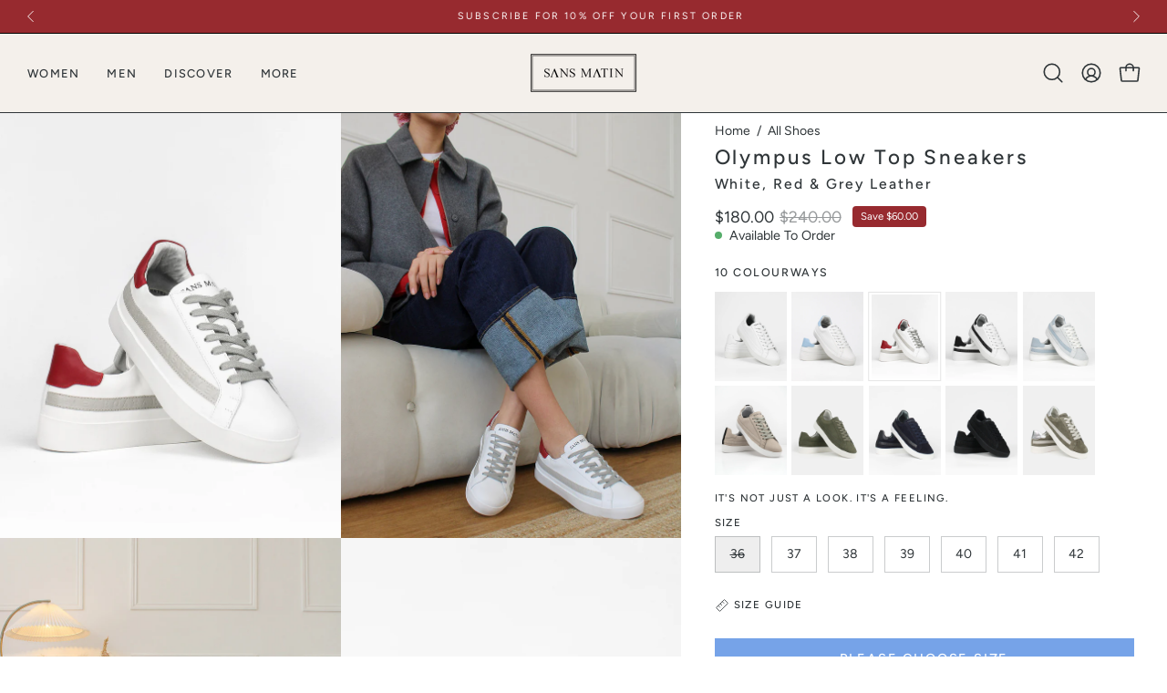

--- FILE ---
content_type: text/html; charset=utf-8
request_url: https://sansmatin.com/products/the-sjc-women
body_size: 85277
content:















<!doctype html>
<html class="no-js no-touch page-loading" lang="en">
<head>

<!-- Start Triple Whale -->
<link rel='preconnect dns-prefetch' href='https://api.config-security.com/' crossorigin />
<link rel='preconnect dns-prefetch' href='https://conf.config-security.com/' crossorigin />
<link rel='preconnect dns-prefetch' href='https://whale.camera/' crossorigin />
<script>
/* >> TriplePixel :: start*/
window.TriplePixelData={TripleName:"sansmatinusa.myshopify.com",ver:"2.11",plat:"SHOPIFY",isHeadless:false},function(W,H,A,L,E,_,B,N){function O(U,T,P,H,R){void 0===R&&(R=!1),H=new XMLHttpRequest,P?(H.open("POST",U,!0),H.setRequestHeader("Content-Type","application/json")):H.open("GET",U,!0),H.send(JSON.stringify(P||{})),H.onreadystatechange=function(){4===H.readyState&&200===H.status?(R=H.responseText,U.includes(".txt")?eval(R):P||(N[B]=R)):(299<H.status||H.status<200)&&T&&!R&&(R=!0,O(U,T-1,P))}}if(N=window,!N[H+"sn"]){N[H+"sn"]=1,L=function(){return Date.now().toString(36)+"_"+Math.random().toString(36)};try{A.setItem(H,1+(0|A.getItem(H)||0)),(E=JSON.parse(A.getItem(H+"U")||"[]")).push({u:location.href,r:document.referrer,t:Date.now(),id:L()}),A.setItem(H+"U",JSON.stringify(E))}catch(e){}var i,m,p;A.getItem('"!nC`')||(_=A,A=N,A[H]||(E=A[H]=function(t,e,a){return void 0===a&&(a=[]),"State"==t?E.s:(W=L(),(E._q=E._q||[]).push([W,t,e].concat(a)),W)},E.s="Installed",E._q=[],E.ch=W,B="configSecurityConfModel",N[B]=1,O("https://conf.config-security.com/model",5),i=L(),m=A[atob("c2NyZWVu")],_.setItem("di_pmt_wt",i),p={id:i,action:"profile",avatar:_.getItem("auth-security_rand_salt_"),time:m[atob("d2lkdGg=")]+":"+m[atob("aGVpZ2h0")],host:A.TriplePixelData.TripleName,plat:A.TriplePixelData.plat,url:window.location.href,ref:document.referrer,ver:A.TriplePixelData.ver},O("https://api.config-security.com/event",5,p),O("https://whale.camera/live/dot.txt",5)))}}("","TriplePixel",localStorage);
/* << TriplePixel :: end*/
</script>
<!-- End Triple Whale -->

<meta charset="utf-8">
<meta http-equiv="X-UA-Compatible" content="IE=edge">
<meta name="viewport" content="width=device-width, height=device-height, initial-scale=1.0, minimum-scale=1.0">
<link rel="canonical" href="https://sansmatin.com/products/the-sjc-women"><link rel="preconnect" href="https://fonts.shopifycdn.com" crossorigin><link rel="preload" as="font" href="//sansmatin.com/cdn/fonts/figtree/figtree_n4.3c0838aba1701047e60be6a99a1b0a40ce9b8419.woff2" type="font/woff2" crossorigin><link rel="preload" as="font" href="//sansmatin.com/cdn/fonts/figtree/figtree_n5.3b6b7df38aa5986536945796e1f947445832047c.woff2" type="font/woff2" crossorigin><link rel="preload" as="image" href="//sansmatin.com/cdn/shop/t/45/assets/loading.svg?v=91665432863842511931766502491"><style data-shopify>
  .no-js.page-loading .loading-overlay,
  html:not(.page-loading) .loading-overlay { opacity: 0; visibility: hidden; pointer-events: none; animation: fadeOut 1s ease; transition: visibility 0s linear 1s; }

  .loading-overlay { position: fixed; top: 0; left: 0; z-index: 99999; width: 100vw; height: 100vh; display: flex; align-items: center; justify-content: center; background: var(--overlay-bg, var(--COLOR-BLACK-WHITE)); }</style><style data-shopify>.loader__image__holder { position: absolute; top: 0; left: 0; width: 100%; height: 100%; font-size: 0; display: none; align-items: center; justify-content: center; animation: pulse-loading 2s infinite ease-in-out; }
    .loader__image__holder:has(.loader__image--fallback) { animation: none; }
    .loading-image .loader__image__holder { display: flex; }
    .loader__image { max-width: 150px; height: auto; object-fit: contain; }
    .loading-image .loader__image--fallback { width: 150px; height: 150px; max-width: 150px; mask: var(--loading-svg) center center/contain no-repeat; background: var(--overlay-bg-svg, var(--COLOR-WHITE-BLACK)); }</style><script>
    const loadingAppearance = "once";
    const loaded = sessionStorage.getItem('loaded');

    if (loadingAppearance === 'once') {
      if (loaded === null) {
        sessionStorage.setItem('loaded', true);
        document.documentElement.classList.add('loading-image');
      }
    } else {
      document.documentElement.classList.add('loading-image');
    }
  </script><link rel="shortcut icon" href="//sansmatin.com/cdn/shop/files/SM_New_Logo_Favicon_2024_32x32.png?v=1718093861" type="image/png">
<title>Sans Matin Olympus Women&#39;s Low Top Sneakers | White Red &amp; Grey Leather | Quality Comfort Style | Luxury Handcrafted Shoes
  
  
   &ndash; SANS MATIN USA</title><meta name="description" content="The SJC - the ultimate Women’s luxury white, red &amp; gray sneakers. Handcrafted for Comfort &amp; Style. Handmade featuring a premium soft white, red &amp; gray leather upper, gray cotton laces, white 60% natural tree rubber outsole and a cushioned footbed for maximum comfort. Every pair comes with our recycled shoebag &amp; packaging"><!-- Start Google Site Verification -->
  <meta name="google-site-verification" content="2_rlY_Or0DO5nT6yPuLMipb7bP095nyI6jr21z2oruI" />
<!-- end Google Site Verification -->
 <!-- Start MS Validate -->
    <meta name="msvalidate.01" content="E84E184FE35AF49B6EF92B8CD8D6AAB4" />
  <!-- End MS Validate -->

<meta property="og:site_name" content="SANS MATIN USA">
<meta property="og:url" content="https://sansmatin.com/products/the-sjc-women">
<meta property="og:title" content="Sans Matin Olympus Women&#39;s Low Top Sneakers | White Red &amp; Grey Leather | Quality Comfort Style | Luxury Handcrafted Shoes">
<meta property="og:type" content="product">
<meta property="og:description" content="The SJC - the ultimate Women’s luxury white, red &amp; gray sneakers. Handcrafted for Comfort &amp; Style. Handmade featuring a premium soft white, red &amp; gray leather upper, gray cotton laces, white 60% natural tree rubber outsole and a cushioned footbed for maximum comfort. Every pair comes with our recycled shoebag &amp; packaging"><meta property="og:image" content="http://sansmatin.com/cdn/shop/files/SJCstackjuly20231copy.jpg?v=1691673693">
  <meta property="og:image:secure_url" content="https://sansmatin.com/cdn/shop/files/SJCstackjuly20231copy.jpg?v=1691673693">
  <meta property="og:image:width" content="1250">
  <meta property="og:image:height" content="1563"><meta property="og:price:amount" content="180.00">
  <meta property="og:price:currency" content="USD"><meta name="twitter:card" content="summary_large_image">
<meta name="twitter:title" content="Sans Matin Olympus Women&#39;s Low Top Sneakers | White Red &amp; Grey Leather | Quality Comfort Style | Luxury Handcrafted Shoes">
<meta name="twitter:description" content="The SJC - the ultimate Women’s luxury white, red &amp; gray sneakers. Handcrafted for Comfort &amp; Style. Handmade featuring a premium soft white, red &amp; gray leather upper, gray cotton laces, white 60% natural tree rubber outsole and a cushioned footbed for maximum comfort. Every pair comes with our recycled shoebag &amp; packaging"><style data-shopify>@font-face {
  font-family: Figtree;
  font-weight: 500;
  font-style: normal;
  font-display: swap;
  src: url("//sansmatin.com/cdn/fonts/figtree/figtree_n5.3b6b7df38aa5986536945796e1f947445832047c.woff2") format("woff2"),
       url("//sansmatin.com/cdn/fonts/figtree/figtree_n5.f26bf6dcae278b0ed902605f6605fa3338e81dab.woff") format("woff");
}

    @font-face {
  font-family: Figtree;
  font-weight: 400;
  font-style: normal;
  font-display: swap;
  src: url("//sansmatin.com/cdn/fonts/figtree/figtree_n4.3c0838aba1701047e60be6a99a1b0a40ce9b8419.woff2") format("woff2"),
       url("//sansmatin.com/cdn/fonts/figtree/figtree_n4.c0575d1db21fc3821f17fd6617d3dee552312137.woff") format("woff");
}

    @font-face {
  font-family: Figtree;
  font-weight: 400;
  font-style: normal;
  font-display: swap;
  src: url("//sansmatin.com/cdn/fonts/figtree/figtree_n4.3c0838aba1701047e60be6a99a1b0a40ce9b8419.woff2") format("woff2"),
       url("//sansmatin.com/cdn/fonts/figtree/figtree_n4.c0575d1db21fc3821f17fd6617d3dee552312137.woff") format("woff");
}

    @font-face {
  font-family: Figtree;
  font-weight: 400;
  font-style: normal;
  font-display: swap;
  src: url("//sansmatin.com/cdn/fonts/figtree/figtree_n4.3c0838aba1701047e60be6a99a1b0a40ce9b8419.woff2") format("woff2"),
       url("//sansmatin.com/cdn/fonts/figtree/figtree_n4.c0575d1db21fc3821f17fd6617d3dee552312137.woff") format("woff");
}


    
      @font-face {
  font-family: Figtree;
  font-weight: 600;
  font-style: normal;
  font-display: swap;
  src: url("//sansmatin.com/cdn/fonts/figtree/figtree_n6.9d1ea52bb49a0a86cfd1b0383d00f83d3fcc14de.woff2") format("woff2"),
       url("//sansmatin.com/cdn/fonts/figtree/figtree_n6.f0fcdea525a0e47b2ae4ab645832a8e8a96d31d3.woff") format("woff");
}

    

    
      @font-face {
  font-family: Figtree;
  font-weight: 300;
  font-style: normal;
  font-display: swap;
  src: url("//sansmatin.com/cdn/fonts/figtree/figtree_n3.e4cc0323f8b9feb279bf6ced9d868d88ce80289f.woff2") format("woff2"),
       url("//sansmatin.com/cdn/fonts/figtree/figtree_n3.db79ac3fb83d054d99bd79fccf8e8782b5cf449e.woff") format("woff");
}

    

    
      @font-face {
  font-family: Figtree;
  font-weight: 700;
  font-style: normal;
  font-display: swap;
  src: url("//sansmatin.com/cdn/fonts/figtree/figtree_n7.2fd9bfe01586148e644724096c9d75e8c7a90e55.woff2") format("woff2"),
       url("//sansmatin.com/cdn/fonts/figtree/figtree_n7.ea05de92d862f9594794ab281c4c3a67501ef5fc.woff") format("woff");
}

    

    
      @font-face {
  font-family: Figtree;
  font-weight: 300;
  font-style: normal;
  font-display: swap;
  src: url("//sansmatin.com/cdn/fonts/figtree/figtree_n3.e4cc0323f8b9feb279bf6ced9d868d88ce80289f.woff2") format("woff2"),
       url("//sansmatin.com/cdn/fonts/figtree/figtree_n3.db79ac3fb83d054d99bd79fccf8e8782b5cf449e.woff") format("woff");
}

    

    
      @font-face {
  font-family: Figtree;
  font-weight: 500;
  font-style: normal;
  font-display: swap;
  src: url("//sansmatin.com/cdn/fonts/figtree/figtree_n5.3b6b7df38aa5986536945796e1f947445832047c.woff2") format("woff2"),
       url("//sansmatin.com/cdn/fonts/figtree/figtree_n5.f26bf6dcae278b0ed902605f6605fa3338e81dab.woff") format("woff");
}

    

    
      @font-face {
  font-family: Figtree;
  font-weight: 400;
  font-style: italic;
  font-display: swap;
  src: url("//sansmatin.com/cdn/fonts/figtree/figtree_i4.89f7a4275c064845c304a4cf8a4a586060656db2.woff2") format("woff2"),
       url("//sansmatin.com/cdn/fonts/figtree/figtree_i4.6f955aaaafc55a22ffc1f32ecf3756859a5ad3e2.woff") format("woff");
}

    

    
      @font-face {
  font-family: Figtree;
  font-weight: 700;
  font-style: italic;
  font-display: swap;
  src: url("//sansmatin.com/cdn/fonts/figtree/figtree_i7.06add7096a6f2ab742e09ec7e498115904eda1fe.woff2") format("woff2"),
       url("//sansmatin.com/cdn/fonts/figtree/figtree_i7.ee584b5fcaccdbb5518c0228158941f8df81b101.woff") format("woff");
}

    

    
      @font-face {
  font-family: Figtree;
  font-weight: 500;
  font-style: normal;
  font-display: swap;
  src: url("//sansmatin.com/cdn/fonts/figtree/figtree_n5.3b6b7df38aa5986536945796e1f947445832047c.woff2") format("woff2"),
       url("//sansmatin.com/cdn/fonts/figtree/figtree_n5.f26bf6dcae278b0ed902605f6605fa3338e81dab.woff") format("woff");
}

    
:root {--COLOR-PRIMARY-OPPOSITE: #ffffff;
      --COLOR-PRIMARY-LIGHTEN-DARKEN-ALPHA-20: rgba(88, 143, 226, 0.2);
      --COLOR-PRIMARY-LIGHTEN-DARKEN-ALPHA-30: rgba(88, 143, 226, 0.3);

      --PRIMARY-BUTTONS-COLOR-BG: #2c72db;
      --PRIMARY-BUTTONS-COLOR-TEXT: #ffffff;
      --PRIMARY-BUTTONS-COLOR-TEXT-ALPHA-10: rgba(255, 255, 255, 0.1);
      --PRIMARY-BUTTONS-COLOR-BORDER: #2c72db;
      --PRIMARY-BUTTONS-COLOR-HOVER: rgba(255, 255, 255, 0.2);

      --PRIMARY-BUTTONS-COLOR-LIGHTEN-DARKEN: #588fe2;

      --PRIMARY-BUTTONS-COLOR-ALPHA-05: rgba(44, 114, 219, 0.05);
      --PRIMARY-BUTTONS-COLOR-ALPHA-10: rgba(44, 114, 219, 0.1);
      --PRIMARY-BUTTONS-COLOR-ALPHA-50: rgba(44, 114, 219, 0.5);--COLOR-SECONDARY-OPPOSITE: #000000;
      --COLOR-SECONDARY-OPPOSITE-ALPHA-20: rgba(0, 0, 0, 0.2);
      --COLOR-SECONDARY-LIGHTEN-DARKEN-ALPHA-20: rgba(230, 230, 230, 0.2);
      --COLOR-SECONDARY-LIGHTEN-DARKEN-ALPHA-30: rgba(230, 230, 230, 0.3);

      --SECONDARY-BUTTONS-COLOR-BG: #ffffff;
      --SECONDARY-BUTTONS-COLOR-TEXT: #000000;
      --SECONDARY-BUTTONS-COLOR-TEXT-ALPHA-10: rgba(0, 0, 0, 0.1);
      --SECONDARY-BUTTONS-COLOR-BORDER: #ffffff;

      --SECONDARY-BUTTONS-COLOR-ALPHA-05: rgba(255, 255, 255, 0.05);
      --SECONDARY-BUTTONS-COLOR-ALPHA-10: rgba(255, 255, 255, 0.1);
      --SECONDARY-BUTTONS-COLOR-ALPHA-50: rgba(255, 255, 255, 0.5);--OUTLINE-BUTTONS-PRIMARY-BG: transparent;
      --OUTLINE-BUTTONS-PRIMARY-TEXT: #2c72db;
      --OUTLINE-BUTTONS-PRIMARY-TEXT-ALPHA-10: rgba(44, 114, 219, 0.1);
      --OUTLINE-BUTTONS-PRIMARY-BORDER: #2c72db;
      --OUTLINE-BUTTONS-PRIMARY-BG-HOVER: rgba(88, 143, 226, 0.2);

      --OUTLINE-BUTTONS-SECONDARY-BG: transparent;
      --OUTLINE-BUTTONS-SECONDARY-TEXT: #ffffff;
      --OUTLINE-BUTTONS-SECONDARY-TEXT-ALPHA-10: rgba(255, 255, 255, 0.1);
      --OUTLINE-BUTTONS-SECONDARY-BORDER: #ffffff;
      --OUTLINE-BUTTONS-SECONDARY-BG-HOVER: rgba(230, 230, 230, 0.2);

      --OUTLINE-BUTTONS-WHITE-BG: transparent;
      --OUTLINE-BUTTONS-WHITE-TEXT: #ffffff;
      --OUTLINE-BUTTONS-WHITE-TEXT-ALPHA-10: rgba(255, 255, 255, 0.1);
      --OUTLINE-BUTTONS-WHITE-BORDER: #ffffff;

      --OUTLINE-BUTTONS-BLACK-BG: transparent;
      --OUTLINE-BUTTONS-BLACK-TEXT: #000000;
      --OUTLINE-BUTTONS-BLACK-TEXT-ALPHA-10: rgba(0, 0, 0, 0.1);
      --OUTLINE-BUTTONS-BLACK-BORDER: #000000;--OUTLINE-SOLID-BUTTONS-PRIMARY-BG: #2c72db;
      --OUTLINE-SOLID-BUTTONS-PRIMARY-TEXT: #ffffff;
      --OUTLINE-SOLID-BUTTONS-PRIMARY-TEXT-ALPHA-10: rgba(255, 255, 255, 0.1);
      --OUTLINE-SOLID-BUTTONS-PRIMARY-BORDER: #ffffff;
      --OUTLINE-SOLID-BUTTONS-PRIMARY-BG-HOVER: rgba(255, 255, 255, 0.2);

      --OUTLINE-SOLID-BUTTONS-SECONDARY-BG: #ffffff;
      --OUTLINE-SOLID-BUTTONS-SECONDARY-TEXT: #000000;
      --OUTLINE-SOLID-BUTTONS-SECONDARY-TEXT-ALPHA-10: rgba(0, 0, 0, 0.1);
      --OUTLINE-SOLID-BUTTONS-SECONDARY-BORDER: #000000;
      --OUTLINE-SOLID-BUTTONS-SECONDARY-BG-HOVER: rgba(0, 0, 0, 0.2);

      --OUTLINE-SOLID-BUTTONS-WHITE-BG: #ffffff;
      --OUTLINE-SOLID-BUTTONS-WHITE-TEXT: #000000;
      --OUTLINE-SOLID-BUTTONS-WHITE-TEXT-ALPHA-10: rgba(0, 0, 0, 0.1);
      --OUTLINE-SOLID-BUTTONS-WHITE-BORDER: #000000;

      --OUTLINE-SOLID-BUTTONS-BLACK-BG: #000000;
      --OUTLINE-SOLID-BUTTONS-BLACK-TEXT: #ffffff;
      --OUTLINE-SOLID-BUTTONS-BLACK-TEXT-ALPHA-10: rgba(255, 255, 255, 0.1);
      --OUTLINE-SOLID-BUTTONS-BLACK-BORDER: #ffffff;--COLOR-HEADING: #2f3538;
      --COLOR-TEXT: #2f3538;
      --COLOR-TEXT-DARKEN: #000101;
      --COLOR-TEXT-LIGHTEN: #5e696f;
      --COLOR-TEXT-ALPHA-5: rgba(47, 53, 56, 0.05);
      --COLOR-TEXT-ALPHA-8: rgba(47, 53, 56, 0.08);
      --COLOR-TEXT-ALPHA-10: rgba(47, 53, 56, 0.1);
      --COLOR-TEXT-ALPHA-15: rgba(47, 53, 56, 0.15);
      --COLOR-TEXT-ALPHA-20: rgba(47, 53, 56, 0.2);
      --COLOR-TEXT-ALPHA-25: rgba(47, 53, 56, 0.25);
      --COLOR-TEXT-ALPHA-50: rgba(47, 53, 56, 0.5);
      --COLOR-TEXT-ALPHA-60: rgba(47, 53, 56, 0.6);
      --COLOR-TEXT-ALPHA-85: rgba(47, 53, 56, 0.85);

      --COLOR-BG: #ffffff;
      --COLOR-BG-ALPHA-25: rgba(255, 255, 255, 0.25);
      --COLOR-BG-ALPHA-35: rgba(255, 255, 255, 0.35);
      --COLOR-BG-ALPHA-60: rgba(255, 255, 255, 0.6);
      --COLOR-BG-ALPHA-65: rgba(255, 255, 255, 0.65);
      --COLOR-BG-ALPHA-85: rgba(255, 255, 255, 0.85);
      --COLOR-BG-DARKEN: #e6e6e6;
      --COLOR-BG-LIGHTEN-DARKEN: #e6e6e6;
      --COLOR-BG-LIGHTEN-DARKEN-SHIMMER-BG: #fafafa;
      --COLOR-BG-LIGHTEN-DARKEN-SHIMMER-EFFECT: #f5f5f5;
      --COLOR-BG-LIGHTEN-DARKEN-SHIMMER-ENHANCEMENT: #000000;
      --COLOR-BG-LIGHTEN-DARKEN-FOREGROUND: #f7f7f7;
      --COLOR-BG-LIGHTEN-DARKEN-HIGHLIGHT: #f4f0eb;
      --COLOR-BG-LIGHTEN-DARKEN-SEARCH-LOADER: #cccccc;
      --COLOR-BG-LIGHTEN-DARKEN-SEARCH-LOADER-LINE: #e6e6e6;
      --COLOR-BG-LIGHTEN-DARKEN-2: #cdcdcd;
      --COLOR-BG-LIGHTEN-DARKEN-3: #c0c0c0;
      --COLOR-BG-LIGHTEN-DARKEN-4: #b3b3b3;
      --COLOR-BG-LIGHTEN-DARKEN-5: #a6a6a6;
      --COLOR-BG-LIGHTEN-DARKEN-6: #9a9a9a;
      --COLOR-BG-LIGHTEN-DARKEN-CONTRAST: #b3b3b3;
      --COLOR-BG-LIGHTEN-DARKEN-CONTRAST-2: #a6a6a6;
      --COLOR-BG-LIGHTEN-DARKEN-CONTRAST-3: #999999;
      --COLOR-BG-LIGHTEN-DARKEN-CONTRAST-4: #8c8c8c;
      --COLOR-BG-LIGHTEN-DARKEN-CONTRAST-5: #808080;
      --COLOR-BG-LIGHTEN-DARKEN-CONTRAST-6: #737373;

      --COLOR-BG-SECONDARY: #f4f0eb;
      --COLOR-BG-SECONDARY-LIGHTEN-DARKEN: #e2d7ca;
      --COLOR-BG-SECONDARY-LIGHTEN-DARKEN-CONTRAST: #91744f;

      --COLOR-INPUT-BG: #ffffff;

      --COLOR-ACCENT: #f4f0eb;
      --COLOR-ACCENT-TEXT: #000;
      --COLOR-ACCENT-MIX-ALPHA: rgba(122, 120, 118, 0.25);

      --COLOR-BORDER: #000000;
      --COLOR-BORDER-ALPHA-15: rgba(0, 0, 0, 0.15);
      --COLOR-BORDER-ALPHA-30: rgba(0, 0, 0, 0.3);
      --COLOR-BORDER-ALPHA-50: rgba(0, 0, 0, 0.5);
      --COLOR-BORDER-ALPHA-65: rgba(0, 0, 0, 0.65);
      --COLOR-BORDER-LIGHTEN-DARKEN: #4d4d4d;
      --COLOR-BORDER-HAIRLINE: #f7f7f7;

      --COLOR-SALE-BG: #972a2f;
      --COLOR-SALE-TEXT: #ffffff;
      --COLOR-CUSTOM-BG: #ffffff;
      --COLOR-CUSTOM-TEXT: #000000;
      --COLOR-SOLD-BG: #0b0b0b;
      --COLOR-SOLD-TEXT: #d3d3d3;
      --COLOR-SAVING-BG: #972a2f;
      --COLOR-SAVING-TEXT: #ffffff;

      --COLOR-WHITE-BLACK: #fff;
      --COLOR-BLACK-WHITE: #000;
      --COLOR-BLACK-WHITE-ALPHA-25: rgba(0, 0, 0, 0.25);
      --COLOR-BLACK-WHITE-ALPHA-34: rgba(0, 0, 0, 0.34);
      --COLOR-BG-OVERLAY: rgba(255, 255, 255, 0.5);--COLOR-DISABLED-GREY: rgba(47, 53, 56, 0.05);
      --COLOR-DISABLED-GREY-DARKEN: rgba(47, 53, 56, 0.45);
      --COLOR-ERROR: #D02E2E;
      --COLOR-ERROR-BG: #f3cbcb;
      --COLOR-SUCCESS: #56AD6A;
      --COLOR-SUCCESS-BG: #ECFEF0;
      --COLOR-WARN: #ECBD5E;
      --COLOR-TRANSPARENT: rgba(255, 255, 255, 0);

      --COLOR-WHITE: #ffffff;
      --COLOR-WHITE-DARKEN: #f2f2f2;
      --COLOR-WHITE-ALPHA-10: rgba(255, 255, 255, 0.1);
      --COLOR-WHITE-ALPHA-20: rgba(255, 255, 255, 0.2);
      --COLOR-WHITE-ALPHA-25: rgba(255, 255, 255, 0.25);
      --COLOR-WHITE-ALPHA-50: rgba(255, 255, 255, 0.5);
      --COLOR-WHITE-ALPHA-60: rgba(255, 255, 255, 0.6);
      --COLOR-BLACK: #000000;
      --COLOR-BLACK-LIGHTEN: #1a1a1a;
      --COLOR-BLACK-ALPHA-10: rgba(0, 0, 0, 0.1);
      --COLOR-BLACK-ALPHA-20: rgba(0, 0, 0, 0.2);
      --COLOR-BLACK-ALPHA-25: rgba(0, 0, 0, 0.25);
      --COLOR-BLACK-ALPHA-50: rgba(0, 0, 0, 0.5);
      --COLOR-BLACK-ALPHA-60: rgba(0, 0, 0, 0.6);--FONT-STACK-BODY: Figtree, sans-serif;
      --FONT-STYLE-BODY: normal;
      --FONT-STYLE-BODY-ITALIC: italic;
      --FONT-ADJUST-BODY: 1.0;

      --FONT-WEIGHT-BODY: 400;
      --FONT-WEIGHT-BODY-LIGHT: 300;
      --FONT-WEIGHT-BODY-MEDIUM: 700;
      --FONT-WEIGHT-BODY-BOLD: 500;

      --FONT-STACK-HEADING: Figtree, sans-serif;
      --FONT-STYLE-HEADING: normal;
      --FONT-STYLE-HEADING-ITALIC: italic;
      --FONT-ADJUST-HEADING: 0.7;

      --FONT-WEIGHT-HEADING: 500;
      --FONT-WEIGHT-HEADING-LIGHT: 300;
      --FONT-WEIGHT-HEADING-MEDIUM: 700;
      --FONT-WEIGHT-HEADING-BOLD: 600;

      --FONT-STACK-NAV: Figtree, sans-serif;
      --FONT-STYLE-NAV: normal;
      --FONT-STYLE-NAV-ITALIC: italic;
      --FONT-ADJUST-NAV: 1.0;
      --FONT-ADJUST-NAV-TOP-LEVEL: 0.8;

      --FONT-WEIGHT-NAV: 400;
      --FONT-WEIGHT-NAV-LIGHT: 300;
      --FONT-WEIGHT-NAV-MEDIUM: 700;
      --FONT-WEIGHT-NAV-BOLD: 500;

      --FONT-ADJUST-PRODUCT-GRID: 1.15;
      --FONT-ADJUST-PRODUCT-GRID-HEADING: 1.3;

      --FONT-ADJUST-BADGES: 0.95;

      --FONT-STACK-BUTTON: Figtree, sans-serif;
      --FONT-STYLE-BUTTON: normal;
      --FONT-STYLE-BUTTON-ITALIC: italic;
      --FONT-ADJUST-SMALL-BUTTON: 0.9;
      --FONT-ADJUST-MEDIUM-BUTTON: 0.9;
      --FONT-ADJUST-LARGE-BUTTON: 0.9;

      --FONT-WEIGHT-BUTTON: 500;
      --FONT-WEIGHT-BUTTON-MEDIUM: 700;
      --FONT-WEIGHT-BUTTON-BOLD: 500;

      --FONT-STACK-SUBHEADING: Figtree, sans-serif;
      --FONT-STYLE-SUBHEADING: normal;
      --FONT-ADJUST-SUBHEADING: 0.9;

      --FONT-WEIGHT-SUBHEADING: 400;
      --FONT-WEIGHT-SUBHEADING-BOLD: 500;

      --FONT-STACK-LABEL: Figtree, sans-serif;
      --FONT-STYLE-LABEL: normal;
      --FONT-ADJUST-LABEL: 0.65;

      --FONT-STACK-HIGHLIGHT: Figtree, sans-serif;
      --FONT-STYLE-HIGHLIGHT: normal;
      --FONT-WEIGHT-HIGHLIGHT: 400;

      --FONT-WEIGHT-LABEL: 500;

      --LETTER-SPACING-NAV: 0.1em;
      --LETTER-SPACING-HEADING: 0.125em;
      --LETTER-SPACING-SUBHEADING: 0.125em;
      --LETTER-SPACING-BUTTON: 0.125em;
      --LETTER-SPACING-LABEL: 0.125em;

      --BUTTON-TEXT-CAPS: uppercase;
      --HEADING-TEXT-CAPS: none;
      --SUBHEADING-TEXT-CAPS: uppercase;
      --LABEL-TEXT-CAPS: uppercase;--FONT-SIZE-INPUT: 1.0rem;--RADIUS: 0px;
      --RADIUS-SMALL: 0px;
      --RADIUS-TINY: 0px;
      --RADIUS-CHECKBOX: 0px;
      --RADIUS-TEXTAREA: 0px;--RADIUS-BADGE: 4px;--PRODUCT-MEDIA-PADDING-TOP: 130.0%;--BORDER-WIDTH: 1px;--STROKE-WIDTH: 12px;--SITE-WIDTH: 1440px;
      --SITE-WIDTH-NARROW: 840px;

      
      --SMALL-BUTTON-WIDTH: 50px;
      --MEDIUM-BUTTON-WIDTH: 150px;
      --LARGE-BUTTON-WIDTH: 200px;
      --SMALL-BUTTON-HEIGHT: 20px;
      --MEDIUM-BUTTON-HEIGHT: 20px;
      --LARGE-BUTTON-HEIGHT: 20px;--COLOR-UPSELLS-BG: #f4f0eb;
      --COLOR-UPSELLS-TEXT: #0B0B0B;
      --COLOR-UPSELLS-TEXT-LIGHTEN: #3e3e3e;
      --COLOR-UPSELLS-DISABLED-GREY-DARKEN: rgba(11, 11, 11, 0.45);
      --UPSELLS-HEIGHT: 115px;
      --UPSELLS-IMAGE-WIDTH: 30%;--ICON-ARROW-RIGHT: url( "//sansmatin.com/cdn/shop/t/45/assets/icon-chevron-right.svg?v=115618353204357621731766502491" );--loading-svg: url( "//sansmatin.com/cdn/shop/t/45/assets/loading.svg?v=91665432863842511931766502491" );
      --icon-check: url( "//sansmatin.com/cdn/shop/t/45/assets/icon-check.svg?v=175316081881880408121766502491" );
      --icon-check-swatch: url( "//sansmatin.com/cdn/shop/t/45/assets/icon-check-swatch.svg?v=131897745589030387781766502491" );
      --icon-zoom-in: url( "//sansmatin.com/cdn/shop/t/45/assets/icon-zoom-in.svg?v=124375033938260268871766502491" );
      --icon-zoom-out: url( "//sansmatin.com/cdn/shop/t/45/assets/icon-zoom-out.svg?v=4716852945615885121766502491" );--collection-sticky-bar-height: 0px;
      --collection-image-padding-top: 60%;

      --drawer-width: 400px;
      --drawer-transition: transform 0.4s cubic-bezier(0.46, 0.01, 0.32, 1);--gutter: 30px;
      --gutter-mobile: 20px;
      --grid-gutter: 20px;
      --grid-gutter-mobile: 35px;--inner: 20px;
      --inner-tablet: 18px;
      --inner-mobile: 16px;--grid: repeat(3, minmax(0, 1fr));
      --grid-tablet: repeat(3, minmax(0, 1fr));
      --grid-mobile: repeat(2, minmax(0, 1fr));
      --megamenu-grid: repeat(4, minmax(0, 1fr));
      --grid-row: 1 / span 3;--scrollbar-width: 0px;--overlay: #000;
      --overlay-opacity: 1;--swatch-width: 38px;
      --swatch-height: 26px;
      --swatch-size: 32px;
      --swatch-size-mobile: 30px;

      
      --move-offset: 20px;

      
      --autoplay-speed: 2200ms;
    }

    
</style><link href="//sansmatin.com/cdn/shop/t/45/assets/theme.css?v=129906431947475220031766502491" rel="stylesheet" type="text/css" media="all" /><script
  type="text/javascript"
>
    if (window.MSInputMethodContext && document.documentMode) {
      var scripts = document.getElementsByTagName('script')[0];
      var polyfill = document.createElement("script");
      polyfill.defer = true;
      polyfill.src = "//sansmatin.com/cdn/shop/t/45/assets/ie11.js?v=164037955086922138091766502491";

      scripts.parentNode.insertBefore(polyfill, scripts);

      document.documentElement.classList.add('ie11');
    } else {
      document.documentElement.className = document.documentElement.className.replace('no-js', 'js');
    }

    let root = '/';
    if (root[root.length - 1] !== '/') {
      root = `${root}/`;
    }

    window.theme = {
      routes: {
        root: root,
        cart_url: "\/cart",
        cart_add_url: "\/cart\/add",
        cart_change_url: "\/cart\/change",
        shop_url: "https:\/\/sansmatin.com",
        searchUrl: '/search',
        predictiveSearchUrl: '/search/suggest',
        product_recommendations_url: "\/recommendations\/products"
      },
      assets: {
        photoswipe: '//sansmatin.com/cdn/shop/t/45/assets/photoswipe.js?v=162613001030112971491766502491',
        smoothscroll: '//sansmatin.com/cdn/shop/t/45/assets/smoothscroll.js?v=37906625415260927261766502491',
        no_image: "//sansmatin.com/cdn/shopifycloud/storefront/assets/no-image-2048-a2addb12_1024x.gif",
        swatches: '//sansmatin.com/cdn/shop/t/45/assets/swatches.json?v=108341084980828767351766502491',
        base: "//sansmatin.com/cdn/shop/t/45/assets/"
      },
      strings: {
        add_to_cart: "Add to Cart",
        cart_acceptance_error: "You must accept our terms and conditions.",
        cart_empty: "Your cart is currently empty.",
        cart_price: "Price",
        cart_quantity: "Quantity",
        cart_items_one: "{{ count }} item",
        cart_items_many: "{{ count }} items",
        cart_title: "Cart",
        cart_total: "Total",
        continue_shopping: "Continue Shopping",
        free: "Free",
        limit_error: "Sorry, looks like we don\u0026#39;t have enough of this product.",
        preorder: "Pre-Order",
        remove: "Remove",
        sale_badge_text: "Sale",
        saving_badge: "Save {{ discount }}",
        saving_up_to_badge: "Save up to {{ discount }}",
        sold_out: "Sold Out",
        subscription: "Subscription",
        unavailable: "Unavailable",
        unit_price_label: "Unit price",
        unit_price_separator: "per",
        zero_qty_error: "Quantity must be greater than 0.",
        delete_confirm: "Are you sure you wish to delete this address?",
        newsletter_product_availability: "Notify Me When It’s Available"
      },
      icons: {
        plus: '<svg aria-hidden="true" focusable="false" role="presentation" class="icon icon-toggle-plus" viewBox="0 0 192 192"><path d="M30 96h132M96 30v132" stroke="currentColor" stroke-linecap="round" stroke-linejoin="round"/></svg>',
        minus: '<svg aria-hidden="true" focusable="false" role="presentation" class="icon icon-toggle-minus" viewBox="0 0 192 192"><path d="M30 96h132" stroke="currentColor" stroke-linecap="round" stroke-linejoin="round"/></svg>',
        close: '<svg aria-hidden="true" focusable="false" role="presentation" class="icon icon-close" viewBox="0 0 192 192"><path d="M150 42 42 150M150 150 42 42" stroke="currentColor" stroke-linecap="round" stroke-linejoin="round"/></svg>'
      },
      settings: {
        animationsEnabled: true,
        cartType: "drawer",
        enableAcceptTerms: false,
        enableInfinityScroll: true,
        enablePaymentButton: false,
        gridImageSize: "cover",
        gridImageAspectRatio: 1.3,
        mobileMenuBehaviour: "trigger",
        productGridHover: "image",
        savingBadgeType: "money",
        showSaleBadge: true,
        showSoldBadge: true,
        showSavingBadge: false,
        quickBuy: "none",
        suggestArticles: false,
        suggestCollections: false,
        suggestProducts: true,
        suggestPages: false,
        suggestionsResultsLimit: 5,
        currency_code_enable: false,
        hideInventoryCount: true,
        colorSwatchesType: "disabled",
        atcButtonShowPrice: false,
        buynowButtonColor: "btn--white",
        buynowButtonStyle: "btn--solid-border",
        buynowButtonSize: "btn--medium",
      },
      sizes: {
        mobile: 480,
        small: 768,
        large: 1024,
        widescreen: 1440
      },
      moneyFormat: "${{amount}}",
      moneyWithCurrencyFormat: "${{amount}} USD",
      subtotal: 0,
      current_iso_code: "USD",
      info: {
        name: 'Palo Alto'
      },
      version: '6.1.0'
    };
    window.PaloAlto = window.PaloAlto || {};
    window.slate = window.slate || {};
    window.isHeaderTransparent = false;
    window.stickyHeaderHeight = 60;
    window.lastWindowWidth = window.innerWidth || document.documentElement.clientWidth;
</script><script src="//sansmatin.com/cdn/shop/t/45/assets/vendor.js?v=164905933048751944601766502491" defer="defer"></script>
<script src="//sansmatin.com/cdn/shop/t/45/assets/theme.dev.js?v=74551854401154863451766502491" defer="defer"></script><script type="text/javascript">(function e(){var e=document.createElement("script");e.type="text/javascript",e.async=true,e.src="//staticw2.yotpo.com/TwxlUDXd5tnGyRcI8xUcgz6kyWwHPQ3fKVJhsFyi/widget.js";var t=document.getElementsByTagName("script")[0];t.parentNode.insertBefore(e,t)})();</script>


  <script>window.performance && window.performance.mark && window.performance.mark('shopify.content_for_header.start');</script><meta name="facebook-domain-verification" content="fvnlykv3ye3onwcgtlvqt8lj0fzz6a">
<meta name="facebook-domain-verification" content="w0bobqfeyijgn3f4bsh8ii5d0da511">
<meta name="google-site-verification" content="Co3OQD9F6rRdwA-EWxkcecktrc8BcD3OTjSk9s-sVpg">
<meta id="shopify-digital-wallet" name="shopify-digital-wallet" content="/56834392213/digital_wallets/dialog">
<meta name="shopify-checkout-api-token" content="f78ada29f9f9c77a9f6e15cb9c5dc4a2">
<meta id="in-context-paypal-metadata" data-shop-id="56834392213" data-venmo-supported="false" data-environment="production" data-locale="en_US" data-paypal-v4="true" data-currency="USD">
<link rel="alternate" type="application/json+oembed" href="https://sansmatin.com/products/the-sjc-women.oembed">
<script async="async" src="/checkouts/internal/preloads.js?locale=en-US"></script>
<link rel="preconnect" href="https://shop.app" crossorigin="anonymous">
<script async="async" src="https://shop.app/checkouts/internal/preloads.js?locale=en-US&shop_id=56834392213" crossorigin="anonymous"></script>
<script id="apple-pay-shop-capabilities" type="application/json">{"shopId":56834392213,"countryCode":"US","currencyCode":"USD","merchantCapabilities":["supports3DS"],"merchantId":"gid:\/\/shopify\/Shop\/56834392213","merchantName":"SANS MATIN USA","requiredBillingContactFields":["postalAddress","email"],"requiredShippingContactFields":["postalAddress","email"],"shippingType":"shipping","supportedNetworks":["visa","masterCard","amex","discover","elo","jcb"],"total":{"type":"pending","label":"SANS MATIN USA","amount":"1.00"},"shopifyPaymentsEnabled":true,"supportsSubscriptions":true}</script>
<script id="shopify-features" type="application/json">{"accessToken":"f78ada29f9f9c77a9f6e15cb9c5dc4a2","betas":["rich-media-storefront-analytics"],"domain":"sansmatin.com","predictiveSearch":true,"shopId":56834392213,"locale":"en"}</script>
<script>var Shopify = Shopify || {};
Shopify.shop = "sansmatinusa.myshopify.com";
Shopify.locale = "en";
Shopify.currency = {"active":"USD","rate":"1.0"};
Shopify.country = "US";
Shopify.theme = {"name":"Winter Sale 2025 (updated 23.12.2025)","id":153781108885,"schema_name":"Palo Alto","schema_version":"6.1.0","theme_store_id":null,"role":"main"};
Shopify.theme.handle = "null";
Shopify.theme.style = {"id":null,"handle":null};
Shopify.cdnHost = "sansmatin.com/cdn";
Shopify.routes = Shopify.routes || {};
Shopify.routes.root = "/";</script>
<script type="module">!function(o){(o.Shopify=o.Shopify||{}).modules=!0}(window);</script>
<script>!function(o){function n(){var o=[];function n(){o.push(Array.prototype.slice.apply(arguments))}return n.q=o,n}var t=o.Shopify=o.Shopify||{};t.loadFeatures=n(),t.autoloadFeatures=n()}(window);</script>
<script>
  window.ShopifyPay = window.ShopifyPay || {};
  window.ShopifyPay.apiHost = "shop.app\/pay";
  window.ShopifyPay.redirectState = null;
</script>
<script id="shop-js-analytics" type="application/json">{"pageType":"product"}</script>
<script defer="defer" async type="module" src="//sansmatin.com/cdn/shopifycloud/shop-js/modules/v2/client.init-shop-cart-sync_DtuiiIyl.en.esm.js"></script>
<script defer="defer" async type="module" src="//sansmatin.com/cdn/shopifycloud/shop-js/modules/v2/chunk.common_CUHEfi5Q.esm.js"></script>
<script type="module">
  await import("//sansmatin.com/cdn/shopifycloud/shop-js/modules/v2/client.init-shop-cart-sync_DtuiiIyl.en.esm.js");
await import("//sansmatin.com/cdn/shopifycloud/shop-js/modules/v2/chunk.common_CUHEfi5Q.esm.js");

  window.Shopify.SignInWithShop?.initShopCartSync?.({"fedCMEnabled":true,"windoidEnabled":true});

</script>
<script defer="defer" async type="module" src="//sansmatin.com/cdn/shopifycloud/shop-js/modules/v2/client.payment-terms_CAtGlQYS.en.esm.js"></script>
<script defer="defer" async type="module" src="//sansmatin.com/cdn/shopifycloud/shop-js/modules/v2/chunk.common_CUHEfi5Q.esm.js"></script>
<script defer="defer" async type="module" src="//sansmatin.com/cdn/shopifycloud/shop-js/modules/v2/chunk.modal_BewljZkx.esm.js"></script>
<script type="module">
  await import("//sansmatin.com/cdn/shopifycloud/shop-js/modules/v2/client.payment-terms_CAtGlQYS.en.esm.js");
await import("//sansmatin.com/cdn/shopifycloud/shop-js/modules/v2/chunk.common_CUHEfi5Q.esm.js");
await import("//sansmatin.com/cdn/shopifycloud/shop-js/modules/v2/chunk.modal_BewljZkx.esm.js");

  
</script>
<script>
  window.Shopify = window.Shopify || {};
  if (!window.Shopify.featureAssets) window.Shopify.featureAssets = {};
  window.Shopify.featureAssets['shop-js'] = {"shop-cart-sync":["modules/v2/client.shop-cart-sync_DFoTY42P.en.esm.js","modules/v2/chunk.common_CUHEfi5Q.esm.js"],"init-fed-cm":["modules/v2/client.init-fed-cm_D2UNy1i2.en.esm.js","modules/v2/chunk.common_CUHEfi5Q.esm.js"],"init-shop-email-lookup-coordinator":["modules/v2/client.init-shop-email-lookup-coordinator_BQEe2rDt.en.esm.js","modules/v2/chunk.common_CUHEfi5Q.esm.js"],"shop-cash-offers":["modules/v2/client.shop-cash-offers_3CTtReFF.en.esm.js","modules/v2/chunk.common_CUHEfi5Q.esm.js","modules/v2/chunk.modal_BewljZkx.esm.js"],"shop-button":["modules/v2/client.shop-button_C6oxCjDL.en.esm.js","modules/v2/chunk.common_CUHEfi5Q.esm.js"],"init-windoid":["modules/v2/client.init-windoid_5pix8xhK.en.esm.js","modules/v2/chunk.common_CUHEfi5Q.esm.js"],"avatar":["modules/v2/client.avatar_BTnouDA3.en.esm.js"],"init-shop-cart-sync":["modules/v2/client.init-shop-cart-sync_DtuiiIyl.en.esm.js","modules/v2/chunk.common_CUHEfi5Q.esm.js"],"shop-toast-manager":["modules/v2/client.shop-toast-manager_BYv_8cH1.en.esm.js","modules/v2/chunk.common_CUHEfi5Q.esm.js"],"pay-button":["modules/v2/client.pay-button_FnF9EIkY.en.esm.js","modules/v2/chunk.common_CUHEfi5Q.esm.js"],"shop-login-button":["modules/v2/client.shop-login-button_CH1KUpOf.en.esm.js","modules/v2/chunk.common_CUHEfi5Q.esm.js","modules/v2/chunk.modal_BewljZkx.esm.js"],"init-customer-accounts-sign-up":["modules/v2/client.init-customer-accounts-sign-up_aj7QGgYS.en.esm.js","modules/v2/client.shop-login-button_CH1KUpOf.en.esm.js","modules/v2/chunk.common_CUHEfi5Q.esm.js","modules/v2/chunk.modal_BewljZkx.esm.js"],"init-shop-for-new-customer-accounts":["modules/v2/client.init-shop-for-new-customer-accounts_NbnYRf_7.en.esm.js","modules/v2/client.shop-login-button_CH1KUpOf.en.esm.js","modules/v2/chunk.common_CUHEfi5Q.esm.js","modules/v2/chunk.modal_BewljZkx.esm.js"],"init-customer-accounts":["modules/v2/client.init-customer-accounts_ppedhqCH.en.esm.js","modules/v2/client.shop-login-button_CH1KUpOf.en.esm.js","modules/v2/chunk.common_CUHEfi5Q.esm.js","modules/v2/chunk.modal_BewljZkx.esm.js"],"shop-follow-button":["modules/v2/client.shop-follow-button_CMIBBa6u.en.esm.js","modules/v2/chunk.common_CUHEfi5Q.esm.js","modules/v2/chunk.modal_BewljZkx.esm.js"],"lead-capture":["modules/v2/client.lead-capture_But0hIyf.en.esm.js","modules/v2/chunk.common_CUHEfi5Q.esm.js","modules/v2/chunk.modal_BewljZkx.esm.js"],"checkout-modal":["modules/v2/client.checkout-modal_BBxc70dQ.en.esm.js","modules/v2/chunk.common_CUHEfi5Q.esm.js","modules/v2/chunk.modal_BewljZkx.esm.js"],"shop-login":["modules/v2/client.shop-login_hM3Q17Kl.en.esm.js","modules/v2/chunk.common_CUHEfi5Q.esm.js","modules/v2/chunk.modal_BewljZkx.esm.js"],"payment-terms":["modules/v2/client.payment-terms_CAtGlQYS.en.esm.js","modules/v2/chunk.common_CUHEfi5Q.esm.js","modules/v2/chunk.modal_BewljZkx.esm.js"]};
</script>
<script>(function() {
  var isLoaded = false;
  function asyncLoad() {
    if (isLoaded) return;
    isLoaded = true;
    var urls = ["https:\/\/instafeed.nfcube.com\/cdn\/9e40eec28012cff9d923a2ba2dac78e5.js?shop=sansmatinusa.myshopify.com","https:\/\/d18eg7dreypte5.cloudfront.net\/browse-abandonment\/v2\/browse_abandonment.js?shop=sansmatinusa.myshopify.com","https:\/\/app.covet.pics\/covet-pics-widget-inject.js?shop=sansmatinusa.myshopify.com","https:\/\/static.shareasale.com\/json\/shopify\/shareasale-tracking.js?sasmid=145712\u0026ssmtid=61595\u0026shop=sansmatinusa.myshopify.com","https:\/\/na.shgcdn3.com\/pixel-collector.js?shop=sansmatinusa.myshopify.com","https:\/\/d26ky332zktp97.cloudfront.net\/shops\/eoHKD25wSrmSFZuQx\/colibrius-m.js?shop=sansmatinusa.myshopify.com","https:\/\/cdn.attn.tv\/sansmatinusa\/dtag.js?shop=sansmatinusa.myshopify.com","https:\/\/s3.eu-west-1.amazonaws.com\/production-klarna-il-shopify-osm\/0b7fe7c4a98ef8166eeafee767bc667686567a25\/sansmatinusa.myshopify.com-1766708404079.js?shop=sansmatinusa.myshopify.com"];
    for (var i = 0; i < urls.length; i++) {
      var s = document.createElement('script');
      s.type = 'text/javascript';
      s.async = true;
      s.src = urls[i];
      var x = document.getElementsByTagName('script')[0];
      x.parentNode.insertBefore(s, x);
    }
  };
  if(window.attachEvent) {
    window.attachEvent('onload', asyncLoad);
  } else {
    window.addEventListener('load', asyncLoad, false);
  }
})();</script>
<script id="__st">var __st={"a":56834392213,"offset":-18000,"reqid":"82d48a7f-6f3a-4972-bd7d-ba49b759a33d-1767359574","pageurl":"sansmatin.com\/products\/the-sjc-women","u":"d9b35640297e","p":"product","rtyp":"product","rid":6868545241237};</script>
<script>window.ShopifyPaypalV4VisibilityTracking = true;</script>
<script id="captcha-bootstrap">!function(){'use strict';const t='contact',e='account',n='new_comment',o=[[t,t],['blogs',n],['comments',n],[t,'customer']],c=[[e,'customer_login'],[e,'guest_login'],[e,'recover_customer_password'],[e,'create_customer']],r=t=>t.map((([t,e])=>`form[action*='/${t}']:not([data-nocaptcha='true']) input[name='form_type'][value='${e}']`)).join(','),a=t=>()=>t?[...document.querySelectorAll(t)].map((t=>t.form)):[];function s(){const t=[...o],e=r(t);return a(e)}const i='password',u='form_key',d=['recaptcha-v3-token','g-recaptcha-response','h-captcha-response',i],f=()=>{try{return window.sessionStorage}catch{return}},m='__shopify_v',_=t=>t.elements[u];function p(t,e,n=!1){try{const o=window.sessionStorage,c=JSON.parse(o.getItem(e)),{data:r}=function(t){const{data:e,action:n}=t;return t[m]||n?{data:e,action:n}:{data:t,action:n}}(c);for(const[e,n]of Object.entries(r))t.elements[e]&&(t.elements[e].value=n);n&&o.removeItem(e)}catch(o){console.error('form repopulation failed',{error:o})}}const l='form_type',E='cptcha';function T(t){t.dataset[E]=!0}const w=window,h=w.document,L='Shopify',v='ce_forms',y='captcha';let A=!1;((t,e)=>{const n=(g='f06e6c50-85a8-45c8-87d0-21a2b65856fe',I='https://cdn.shopify.com/shopifycloud/storefront-forms-hcaptcha/ce_storefront_forms_captcha_hcaptcha.v1.5.2.iife.js',D={infoText:'Protected by hCaptcha',privacyText:'Privacy',termsText:'Terms'},(t,e,n)=>{const o=w[L][v],c=o.bindForm;if(c)return c(t,g,e,D).then(n);var r;o.q.push([[t,g,e,D],n]),r=I,A||(h.body.append(Object.assign(h.createElement('script'),{id:'captcha-provider',async:!0,src:r})),A=!0)});var g,I,D;w[L]=w[L]||{},w[L][v]=w[L][v]||{},w[L][v].q=[],w[L][y]=w[L][y]||{},w[L][y].protect=function(t,e){n(t,void 0,e),T(t)},Object.freeze(w[L][y]),function(t,e,n,w,h,L){const[v,y,A,g]=function(t,e,n){const i=e?o:[],u=t?c:[],d=[...i,...u],f=r(d),m=r(i),_=r(d.filter((([t,e])=>n.includes(e))));return[a(f),a(m),a(_),s()]}(w,h,L),I=t=>{const e=t.target;return e instanceof HTMLFormElement?e:e&&e.form},D=t=>v().includes(t);t.addEventListener('submit',(t=>{const e=I(t);if(!e)return;const n=D(e)&&!e.dataset.hcaptchaBound&&!e.dataset.recaptchaBound,o=_(e),c=g().includes(e)&&(!o||!o.value);(n||c)&&t.preventDefault(),c&&!n&&(function(t){try{if(!f())return;!function(t){const e=f();if(!e)return;const n=_(t);if(!n)return;const o=n.value;o&&e.removeItem(o)}(t);const e=Array.from(Array(32),(()=>Math.random().toString(36)[2])).join('');!function(t,e){_(t)||t.append(Object.assign(document.createElement('input'),{type:'hidden',name:u})),t.elements[u].value=e}(t,e),function(t,e){const n=f();if(!n)return;const o=[...t.querySelectorAll(`input[type='${i}']`)].map((({name:t})=>t)),c=[...d,...o],r={};for(const[a,s]of new FormData(t).entries())c.includes(a)||(r[a]=s);n.setItem(e,JSON.stringify({[m]:1,action:t.action,data:r}))}(t,e)}catch(e){console.error('failed to persist form',e)}}(e),e.submit())}));const S=(t,e)=>{t&&!t.dataset[E]&&(n(t,e.some((e=>e===t))),T(t))};for(const o of['focusin','change'])t.addEventListener(o,(t=>{const e=I(t);D(e)&&S(e,y())}));const B=e.get('form_key'),M=e.get(l),P=B&&M;t.addEventListener('DOMContentLoaded',(()=>{const t=y();if(P)for(const e of t)e.elements[l].value===M&&p(e,B);[...new Set([...A(),...v().filter((t=>'true'===t.dataset.shopifyCaptcha))])].forEach((e=>S(e,t)))}))}(h,new URLSearchParams(w.location.search),n,t,e,['guest_login'])})(!0,!0)}();</script>
<script integrity="sha256-4kQ18oKyAcykRKYeNunJcIwy7WH5gtpwJnB7kiuLZ1E=" data-source-attribution="shopify.loadfeatures" defer="defer" src="//sansmatin.com/cdn/shopifycloud/storefront/assets/storefront/load_feature-a0a9edcb.js" crossorigin="anonymous"></script>
<script crossorigin="anonymous" defer="defer" src="//sansmatin.com/cdn/shopifycloud/storefront/assets/shopify_pay/storefront-65b4c6d7.js?v=20250812"></script>
<script data-source-attribution="shopify.dynamic_checkout.dynamic.init">var Shopify=Shopify||{};Shopify.PaymentButton=Shopify.PaymentButton||{isStorefrontPortableWallets:!0,init:function(){window.Shopify.PaymentButton.init=function(){};var t=document.createElement("script");t.src="https://sansmatin.com/cdn/shopifycloud/portable-wallets/latest/portable-wallets.en.js",t.type="module",document.head.appendChild(t)}};
</script>
<script data-source-attribution="shopify.dynamic_checkout.buyer_consent">
  function portableWalletsHideBuyerConsent(e){var t=document.getElementById("shopify-buyer-consent"),n=document.getElementById("shopify-subscription-policy-button");t&&n&&(t.classList.add("hidden"),t.setAttribute("aria-hidden","true"),n.removeEventListener("click",e))}function portableWalletsShowBuyerConsent(e){var t=document.getElementById("shopify-buyer-consent"),n=document.getElementById("shopify-subscription-policy-button");t&&n&&(t.classList.remove("hidden"),t.removeAttribute("aria-hidden"),n.addEventListener("click",e))}window.Shopify?.PaymentButton&&(window.Shopify.PaymentButton.hideBuyerConsent=portableWalletsHideBuyerConsent,window.Shopify.PaymentButton.showBuyerConsent=portableWalletsShowBuyerConsent);
</script>
<script>
  function portableWalletsCleanup(e){e&&e.src&&console.error("Failed to load portable wallets script "+e.src);var t=document.querySelectorAll("shopify-accelerated-checkout .shopify-payment-button__skeleton, shopify-accelerated-checkout-cart .wallet-cart-button__skeleton"),e=document.getElementById("shopify-buyer-consent");for(let e=0;e<t.length;e++)t[e].remove();e&&e.remove()}function portableWalletsNotLoadedAsModule(e){e instanceof ErrorEvent&&"string"==typeof e.message&&e.message.includes("import.meta")&&"string"==typeof e.filename&&e.filename.includes("portable-wallets")&&(window.removeEventListener("error",portableWalletsNotLoadedAsModule),window.Shopify.PaymentButton.failedToLoad=e,"loading"===document.readyState?document.addEventListener("DOMContentLoaded",window.Shopify.PaymentButton.init):window.Shopify.PaymentButton.init())}window.addEventListener("error",portableWalletsNotLoadedAsModule);
</script>

<script type="module" src="https://sansmatin.com/cdn/shopifycloud/portable-wallets/latest/portable-wallets.en.js" onError="portableWalletsCleanup(this)" crossorigin="anonymous"></script>
<script nomodule>
  document.addEventListener("DOMContentLoaded", portableWalletsCleanup);
</script>

<link id="shopify-accelerated-checkout-styles" rel="stylesheet" media="screen" href="https://sansmatin.com/cdn/shopifycloud/portable-wallets/latest/accelerated-checkout-backwards-compat.css" crossorigin="anonymous">
<style id="shopify-accelerated-checkout-cart">
        #shopify-buyer-consent {
  margin-top: 1em;
  display: inline-block;
  width: 100%;
}

#shopify-buyer-consent.hidden {
  display: none;
}

#shopify-subscription-policy-button {
  background: none;
  border: none;
  padding: 0;
  text-decoration: underline;
  font-size: inherit;
  cursor: pointer;
}

#shopify-subscription-policy-button::before {
  box-shadow: none;
}

      </style>

<script>window.performance && window.performance.mark && window.performance.mark('shopify.content_for_header.end');</script>
  





  <script type="text/javascript">
    
      window.__shgMoneyFormat = window.__shgMoneyFormat || {"USD":{"currency":"USD","currency_symbol":"$","currency_symbol_location":"left","decimal_places":2,"decimal_separator":".","thousands_separator":","}};
    
    window.__shgCurrentCurrencyCode = window.__shgCurrentCurrencyCode || {
      currency: "USD",
      currency_symbol: "$",
      decimal_separator: ".",
      thousands_separator: ",",
      decimal_places: 2,
      currency_symbol_location: "left"
    };
  </script>




<!-- Hotjar Tracking Code for my site -->
<script>
    (function(h,o,t,j,a,r){
        h.hj=h.hj||function(){(h.hj.q=h.hj.q||[]).push(arguments)};
        h._hjSettings={hjid:3250101,hjsv:6};
        a=o.getElementsByTagName('head')[0];
        r=o.createElement('script');r.async=1;
        r.src=t+h._hjSettings.hjid+j+h._hjSettings.hjsv;
        a.appendChild(r);
    })(window,document,'https://static.hotjar.com/c/hotjar-','.js?sv=');
</script>
<!-- End Hotjar -->

<!-- Start gtag.js Google Ads -->
  <!-- Global site tag (gtag.js) - Google Ads -->
<script async src="https://www.googletagmanager.com/gtag/js?id=AW-10777905190"></script>
<script>
  window.dataLayer = window.dataLayer || [];
  function gtag(){dataLayer.push(arguments);}
  gtag('js', new Date());

  gtag('config', 'AW-10777905190');
</script>
<!-- End gtag.js Google Ads -->

 <!-- start Yotpo -->
    <script type="text/javascript">(function e(){var e=document.createElement("script");e.type="text/javascript",e.async=true,e.src="//staticw2.yotpo.com/TwxlUDXd5tnGyRcI8xUcgz6kyWwHPQ3fKVJhsFyi/widget.js";var t=document.getElementsByTagName("script")[0];t.parentNode.insertBefore(e,t)})();</script>
  <!-- end Yotpo -->
  

  
  <!-- start geo -->
    
  <!-- end geo -->

  <!-- start klaviyo -->
  <script async type="text/javascript" src="https://static.klaviyo.com/onsite/js/klaviyo.js?company_id=RW4MmH"></script>
  <!-- end klaviyo -->

  <!-- start gsf-conversion-pixels -->
<script>
    
    
    
    
    var gsf_conversion_data = {page_type : 'product', event : 'view_item', data : {product_data : [{variant_id : 40162259239061, product_id : 6868545241237, name : "Olympus Low Top Sneakers - White, Red &amp; Grey Leather", price : "180.00", currency : "USD", sku : "SM-SJ-37", brand : "SANS MATIN USA", variant : "37", category : "Trainers &gt; Sneakers &gt; Shoes"}], total_price : "180.00", shop_currency : "USD"}};
    
</script>
  <!-- end gsf-conversion-pixels -->
  
<script src="//sansmatin.com/cdn/shop/t/45/assets/timesact.js?v=134875659446275926861766502491" defer></script>

  

<script type="text/javascript">
  
    window.SHG_CUSTOMER = null;
  
</script>








  <!-- Start Google Tag Manager -->
<script>(function(w,d,s,l,i){w[l]=w[l]||[];w[l].push({'gtm.start':
new Date().getTime(),event:'gtm.js'});var f=d.getElementsByTagName(s)[0],
j=d.createElement(s),dl=l!='dataLayer'?'&l='+l:'';j.async=true;j.src=
'https://www.googletagmanager.com/gtm.js?id='+i+dl;f.parentNode.insertBefore(j,f);
})(window,document,'script','dataLayer','GTM-WTZXBWR');</script>
<!-- End Google Tag Manager -->

  <script type="application/ld+json">
{
  "@context": "https://schema.org",
  "@type": "WebSite",
  "url": "https://sansmatin.com/",
  "potentialAction": {
    "@type": "SearchAction",
    "target": "https://sansmatin.com/search?q={search_term_string}",
    "query-input": "required name=search_term_string"
  }
}
</script>

<script type="application/ld+json">
{
  "@context": "https://schema.org",
  "@type": "Organization",
  "name": "SANS MATIN USA",
  "url": "https://sansmatin.com/",
  "logo": "https://sansmatin.com/cdn/shop/files/New_SANS_MATIN_Logo_8519fc7d-427b-437e-b6e6-0c48dd5861b0.png",
  "contactPoint": {
    "@type": "ContactPoint",
    "areaServed": "US"
  },
  "sameAs": [
    "https://www.facebook.com/sansmatin/",
    "https://www.instagram.com/sansmatin/",
    "https://www.pinterest.com/sansmatin",
    "https://www.youtube.com/@sansmatin4380"
  ]
}
</script>

<!-- BEGIN app block: shopify://apps/geo-pro-geolocation/blocks/geopro/16fc5313-7aee-4e90-ac95-f50fc7c8b657 --><!-- This snippet is used to load Geo:Pro data on the storefront -->
<meta class='geo-ip' content='[base64]'>
<!-- This snippet initializes the plugin -->
<script async>
  try {
    const loadGeoPro=()=>{let e=e=>{if(!e||e.isCrawler||"success"!==e.message){window.geopro_cancel="1";return}let o=e.isAdmin?"el-geoip-location-admin":"el-geoip-location",s=Date.now()+864e5;localStorage.setItem(o,JSON.stringify({value:e.data,expires:s})),e.isAdmin&&localStorage.setItem("el-geoip-admin",JSON.stringify({value:"1",expires:s}))},o=new XMLHttpRequest;o.open("GET","https://geo.geoproapp.com?x-api-key=91e359ab7-2b63-539e-1de2-c4bf731367a7",!0),o.responseType="json",o.onload=()=>e(200===o.status?o.response:null),o.send()},load=!["el-geoip-location-admin","el-geoip-location"].some(e=>{try{let o=JSON.parse(localStorage.getItem(e));return o&&o.expires>Date.now()}catch(s){return!1}});load&&loadGeoPro();
  } catch(e) {
    console.warn('Geo:Pro error', e);
    window.geopro_cancel = '1';
  }
</script>
<script src="https://cdn.shopify.com/extensions/019b746b-26da-7a64-a671-397924f34f11/easylocation-195/assets/easylocation-storefront.min.js" type="text/javascript" async></script>


<!-- END app block --><!-- BEGIN app block: shopify://apps/timesact-pre-order/blocks/app-embed/bf6c109b-79b5-457c-8752-0e5e9e9676e7 -->
<!-- END app block --><!-- BEGIN app block: shopify://apps/yotpo-product-reviews/blocks/settings/eb7dfd7d-db44-4334-bc49-c893b51b36cf -->


<script type="text/javascript">
  (function e(){var e=document.createElement("script");
  e.type="text/javascript",e.async=true,
  e.src="//staticw2.yotpo.com//widget.js?lang=en";
  var t=document.getElementsByTagName("script")[0];
  t.parentNode.insertBefore(e,t)})();
</script>



  
<!-- END app block --><!-- BEGIN app block: shopify://apps/littledata-the-data-layer/blocks/LittledataLayer/45a35ed8-a2b2-46c3-84fa-6f58497c5345 -->
    <script type="application/javascript">
      try {
        window.LittledataLayer = {
          ...({"betaTester":false,"productListLinksHaveImages":false,"productListLinksHavePrices":false,"debug":false,"hideBranding":false,"sendNoteAttributes":true,"ecommerce":{"impressions":[]},"version":"v11.0.1","transactionWatcherURL":"https://transactions.littledata.io","referralExclusion":"/(paypal|visa|MasterCard|clicksafe|arcot\\.com|geschuetzteinkaufen|checkout\\.shopify\\.com|checkout\\.rechargeapps\\.com|portal\\.afterpay\\.com|payfort)/","hasCustomPixel":false,"klaviyo":{"enabled":true}}),
          country: "US",
          language: "en",
          market: {
            id: 3988062357,
            handle: "us"
          }
        }
        
      } catch {}

      
      console.log(`%cThis store uses Littledata 🚀 to automate its  setup and make better, data-driven decisions. Learn more at https://apps.shopify.com/littledata`,'color: #088f87;',);
      
    </script>
    
    
    
    
    
    
    
        <script async type="text/javascript" src="https://cdn.shopify.com/extensions/019b0946-c84a-7804-a70d-c7b286db17c8/littledata-shopify-tracker-115/assets/colibrius-ld.js"></script>
    
    


<!-- END app block --><!-- BEGIN app block: shopify://apps/yotpo-product-reviews/blocks/reviews_tab/eb7dfd7d-db44-4334-bc49-c893b51b36cf -->



<!-- END app block --><!-- BEGIN app block: shopify://apps/triplewhale/blocks/triple_pixel_snippet/483d496b-3f1a-4609-aea7-8eee3b6b7a2a --><link rel='preconnect dns-prefetch' href='https://api.config-security.com/' crossorigin />
<link rel='preconnect dns-prefetch' href='https://conf.config-security.com/' crossorigin />
<script>
/* >> TriplePixel :: start*/
window.TriplePixelData={TripleName:"sansmatinusa.myshopify.com",ver:"2.16",plat:"SHOPIFY",isHeadless:false,src:'SHOPIFY_EXT',product:{id:"6868545241237",name:`Olympus Low Top Sneakers - White, Red &amp; Grey Leather`,price:"180.00",variant:"40162259239061"},search:"",collection:"",cart:"drawer",template:"product",curr:"USD" || "USD"},function(W,H,A,L,E,_,B,N){function O(U,T,P,H,R){void 0===R&&(R=!1),H=new XMLHttpRequest,P?(H.open("POST",U,!0),H.setRequestHeader("Content-Type","text/plain")):H.open("GET",U,!0),H.send(JSON.stringify(P||{})),H.onreadystatechange=function(){4===H.readyState&&200===H.status?(R=H.responseText,U.includes("/first")?eval(R):P||(N[B]=R)):(299<H.status||H.status<200)&&T&&!R&&(R=!0,O(U,T-1,P))}}if(N=window,!N[H+"sn"]){N[H+"sn"]=1,L=function(){return Date.now().toString(36)+"_"+Math.random().toString(36)};try{A.setItem(H,1+(0|A.getItem(H)||0)),(E=JSON.parse(A.getItem(H+"U")||"[]")).push({u:location.href,r:document.referrer,t:Date.now(),id:L()}),A.setItem(H+"U",JSON.stringify(E))}catch(e){}var i,m,p;A.getItem('"!nC`')||(_=A,A=N,A[H]||(E=A[H]=function(t,e,i){return void 0===i&&(i=[]),"State"==t?E.s:(W=L(),(E._q=E._q||[]).push([W,t,e].concat(i)),W)},E.s="Installed",E._q=[],E.ch=W,B="configSecurityConfModel",N[B]=1,O("https://conf.config-security.com/model",5),i=L(),m=A[atob("c2NyZWVu")],_.setItem("di_pmt_wt",i),p={id:i,action:"profile",avatar:_.getItem("auth-security_rand_salt_"),time:m[atob("d2lkdGg=")]+":"+m[atob("aGVpZ2h0")],host:A.TriplePixelData.TripleName,plat:A.TriplePixelData.plat,url:window.location.href.slice(0,500),ref:document.referrer,ver:A.TriplePixelData.ver},O("https://api.config-security.com/event",5,p),O("https://api.config-security.com/first?host=".concat(p.host,"&plat=").concat(p.plat),5)))}}("","TriplePixel",localStorage);
/* << TriplePixel :: end*/
</script>



<!-- END app block --><!-- BEGIN app block: shopify://apps/klaviyo-email-marketing-sms/blocks/klaviyo-onsite-embed/2632fe16-c075-4321-a88b-50b567f42507 -->












  <script async src="https://static.klaviyo.com/onsite/js/RW4MmH/klaviyo.js?company_id=RW4MmH"></script>
  <script>!function(){if(!window.klaviyo){window._klOnsite=window._klOnsite||[];try{window.klaviyo=new Proxy({},{get:function(n,i){return"push"===i?function(){var n;(n=window._klOnsite).push.apply(n,arguments)}:function(){for(var n=arguments.length,o=new Array(n),w=0;w<n;w++)o[w]=arguments[w];var t="function"==typeof o[o.length-1]?o.pop():void 0,e=new Promise((function(n){window._klOnsite.push([i].concat(o,[function(i){t&&t(i),n(i)}]))}));return e}}})}catch(n){window.klaviyo=window.klaviyo||[],window.klaviyo.push=function(){var n;(n=window._klOnsite).push.apply(n,arguments)}}}}();</script>

  
    <script id="viewed_product">
      if (item == null) {
        var _learnq = _learnq || [];

        var MetafieldReviews = null
        var MetafieldYotpoRating = null
        var MetafieldYotpoCount = null
        var MetafieldLooxRating = null
        var MetafieldLooxCount = null
        var okendoProduct = null
        var okendoProductReviewCount = null
        var okendoProductReviewAverageValue = null
        try {
          // The following fields are used for Customer Hub recently viewed in order to add reviews.
          // This information is not part of __kla_viewed. Instead, it is part of __kla_viewed_reviewed_items
          MetafieldReviews = {};
          MetafieldYotpoRating = null
          MetafieldYotpoCount = null
          MetafieldLooxRating = null
          MetafieldLooxCount = null

          okendoProduct = null
          // If the okendo metafield is not legacy, it will error, which then requires the new json formatted data
          if (okendoProduct && 'error' in okendoProduct) {
            okendoProduct = null
          }
          okendoProductReviewCount = okendoProduct ? okendoProduct.reviewCount : null
          okendoProductReviewAverageValue = okendoProduct ? okendoProduct.reviewAverageValue : null
        } catch (error) {
          console.error('Error in Klaviyo onsite reviews tracking:', error);
        }

        var item = {
          Name: "Olympus Low Top Sneakers - White, Red \u0026 Grey Leather",
          ProductID: 6868545241237,
          Categories: ["All Shoes","OLYMPUS LOWTOPS","OUR BESTSELLERS","Our Products","SALE","WOMEN'S COLLECTION","Women's Olympus Colourways","Women's Sneakers"],
          ImageURL: "https://sansmatin.com/cdn/shop/files/SJCstackjuly20231copy_grande.jpg?v=1691673693",
          URL: "https://sansmatin.com/products/the-sjc-women",
          Brand: "SANS MATIN USA",
          Price: "$180.00",
          Value: "180.00",
          CompareAtPrice: "$240.00"
        };
        _learnq.push(['track', 'Viewed Product', item]);
        _learnq.push(['trackViewedItem', {
          Title: item.Name,
          ItemId: item.ProductID,
          Categories: item.Categories,
          ImageUrl: item.ImageURL,
          Url: item.URL,
          Metadata: {
            Brand: item.Brand,
            Price: item.Price,
            Value: item.Value,
            CompareAtPrice: item.CompareAtPrice
          },
          metafields:{
            reviews: MetafieldReviews,
            yotpo:{
              rating: MetafieldYotpoRating,
              count: MetafieldYotpoCount,
            },
            loox:{
              rating: MetafieldLooxRating,
              count: MetafieldLooxCount,
            },
            okendo: {
              rating: okendoProductReviewAverageValue,
              count: okendoProductReviewCount,
            }
          }
        }]);
      }
    </script>
  




  <script>
    window.klaviyoReviewsProductDesignMode = false
  </script>







<!-- END app block --><!-- BEGIN app block: shopify://apps/attentive/blocks/attn-tag/8df62c72-8fe4-407e-a5b3-72132be30a0d --><script type="text/javascript" src="https://bhfdb.sansmatin.com/providers/atLabel/load" onerror=" var fallbackScript = document.createElement('script'); fallbackScript.src = 'https://cdn.attn.tv/sansmatinusa/dtag.js'; document.head.appendChild(fallbackScript);" data-source="loaded?source=app-embed" defer="defer"></script>


<!-- END app block --><!-- BEGIN app block: shopify://apps/gorgias-live-chat-helpdesk/blocks/gorgias/a66db725-7b96-4e3f-916e-6c8e6f87aaaa -->
<script defer data-gorgias-loader-chat src="https://config.gorgias.chat/bundle-loader/shopify/sansmatinusa.myshopify.com"></script>


<script defer data-gorgias-loader-convert  src="https://cdn.9gtb.com/loader.js"></script>


<script defer data-gorgias-loader-mailto-replace  src="https://config.gorgias.help/api/contact-forms/replace-mailto-script.js?shopName=sansmatinusa"></script>


<!-- END app block --><script src="https://cdn.shopify.com/extensions/019b486d-0ddc-7f3f-a48b-2d12e57b5fe9/5c90d36b5c3d8b89ba13874362d4238c74b8296f-24777/assets/algolia_autocomplete.js" type="text/javascript" defer="defer"></script>
<script src="https://cdn.shopify.com/extensions/3ee93129-d11c-4adb-8a29-0c9bec8a2202/preorder-notify-me-timesact-17/assets/timesact.js" type="text/javascript" defer="defer"></script>
<link href="https://cdn.shopify.com/extensions/3ee93129-d11c-4adb-8a29-0c9bec8a2202/preorder-notify-me-timesact-17/assets/timesact.css" rel="stylesheet" type="text/css" media="all">
<link href="https://monorail-edge.shopifysvc.com" rel="dns-prefetch">
<script>(function(){if ("sendBeacon" in navigator && "performance" in window) {try {var session_token_from_headers = performance.getEntriesByType('navigation')[0].serverTiming.find(x => x.name == '_s').description;} catch {var session_token_from_headers = undefined;}var session_cookie_matches = document.cookie.match(/_shopify_s=([^;]*)/);var session_token_from_cookie = session_cookie_matches && session_cookie_matches.length === 2 ? session_cookie_matches[1] : "";var session_token = session_token_from_headers || session_token_from_cookie || "";function handle_abandonment_event(e) {var entries = performance.getEntries().filter(function(entry) {return /monorail-edge.shopifysvc.com/.test(entry.name);});if (!window.abandonment_tracked && entries.length === 0) {window.abandonment_tracked = true;var currentMs = Date.now();var navigation_start = performance.timing.navigationStart;var payload = {shop_id: 56834392213,url: window.location.href,navigation_start,duration: currentMs - navigation_start,session_token,page_type: "product"};window.navigator.sendBeacon("https://monorail-edge.shopifysvc.com/v1/produce", JSON.stringify({schema_id: "online_store_buyer_site_abandonment/1.1",payload: payload,metadata: {event_created_at_ms: currentMs,event_sent_at_ms: currentMs}}));}}window.addEventListener('pagehide', handle_abandonment_event);}}());</script>
<script id="web-pixels-manager-setup">(function e(e,d,r,n,o){if(void 0===o&&(o={}),!Boolean(null===(a=null===(i=window.Shopify)||void 0===i?void 0:i.analytics)||void 0===a?void 0:a.replayQueue)){var i,a;window.Shopify=window.Shopify||{};var t=window.Shopify;t.analytics=t.analytics||{};var s=t.analytics;s.replayQueue=[],s.publish=function(e,d,r){return s.replayQueue.push([e,d,r]),!0};try{self.performance.mark("wpm:start")}catch(e){}var l=function(){var e={modern:/Edge?\/(1{2}[4-9]|1[2-9]\d|[2-9]\d{2}|\d{4,})\.\d+(\.\d+|)|Firefox\/(1{2}[4-9]|1[2-9]\d|[2-9]\d{2}|\d{4,})\.\d+(\.\d+|)|Chrom(ium|e)\/(9{2}|\d{3,})\.\d+(\.\d+|)|(Maci|X1{2}).+ Version\/(15\.\d+|(1[6-9]|[2-9]\d|\d{3,})\.\d+)([,.]\d+|)( \(\w+\)|)( Mobile\/\w+|) Safari\/|Chrome.+OPR\/(9{2}|\d{3,})\.\d+\.\d+|(CPU[ +]OS|iPhone[ +]OS|CPU[ +]iPhone|CPU IPhone OS|CPU iPad OS)[ +]+(15[._]\d+|(1[6-9]|[2-9]\d|\d{3,})[._]\d+)([._]\d+|)|Android:?[ /-](13[3-9]|1[4-9]\d|[2-9]\d{2}|\d{4,})(\.\d+|)(\.\d+|)|Android.+Firefox\/(13[5-9]|1[4-9]\d|[2-9]\d{2}|\d{4,})\.\d+(\.\d+|)|Android.+Chrom(ium|e)\/(13[3-9]|1[4-9]\d|[2-9]\d{2}|\d{4,})\.\d+(\.\d+|)|SamsungBrowser\/([2-9]\d|\d{3,})\.\d+/,legacy:/Edge?\/(1[6-9]|[2-9]\d|\d{3,})\.\d+(\.\d+|)|Firefox\/(5[4-9]|[6-9]\d|\d{3,})\.\d+(\.\d+|)|Chrom(ium|e)\/(5[1-9]|[6-9]\d|\d{3,})\.\d+(\.\d+|)([\d.]+$|.*Safari\/(?![\d.]+ Edge\/[\d.]+$))|(Maci|X1{2}).+ Version\/(10\.\d+|(1[1-9]|[2-9]\d|\d{3,})\.\d+)([,.]\d+|)( \(\w+\)|)( Mobile\/\w+|) Safari\/|Chrome.+OPR\/(3[89]|[4-9]\d|\d{3,})\.\d+\.\d+|(CPU[ +]OS|iPhone[ +]OS|CPU[ +]iPhone|CPU IPhone OS|CPU iPad OS)[ +]+(10[._]\d+|(1[1-9]|[2-9]\d|\d{3,})[._]\d+)([._]\d+|)|Android:?[ /-](13[3-9]|1[4-9]\d|[2-9]\d{2}|\d{4,})(\.\d+|)(\.\d+|)|Mobile Safari.+OPR\/([89]\d|\d{3,})\.\d+\.\d+|Android.+Firefox\/(13[5-9]|1[4-9]\d|[2-9]\d{2}|\d{4,})\.\d+(\.\d+|)|Android.+Chrom(ium|e)\/(13[3-9]|1[4-9]\d|[2-9]\d{2}|\d{4,})\.\d+(\.\d+|)|Android.+(UC? ?Browser|UCWEB|U3)[ /]?(15\.([5-9]|\d{2,})|(1[6-9]|[2-9]\d|\d{3,})\.\d+)\.\d+|SamsungBrowser\/(5\.\d+|([6-9]|\d{2,})\.\d+)|Android.+MQ{2}Browser\/(14(\.(9|\d{2,})|)|(1[5-9]|[2-9]\d|\d{3,})(\.\d+|))(\.\d+|)|K[Aa][Ii]OS\/(3\.\d+|([4-9]|\d{2,})\.\d+)(\.\d+|)/},d=e.modern,r=e.legacy,n=navigator.userAgent;return n.match(d)?"modern":n.match(r)?"legacy":"unknown"}(),u="modern"===l?"modern":"legacy",c=(null!=n?n:{modern:"",legacy:""})[u],f=function(e){return[e.baseUrl,"/wpm","/b",e.hashVersion,"modern"===e.buildTarget?"m":"l",".js"].join("")}({baseUrl:d,hashVersion:r,buildTarget:u}),m=function(e){var d=e.version,r=e.bundleTarget,n=e.surface,o=e.pageUrl,i=e.monorailEndpoint;return{emit:function(e){var a=e.status,t=e.errorMsg,s=(new Date).getTime(),l=JSON.stringify({metadata:{event_sent_at_ms:s},events:[{schema_id:"web_pixels_manager_load/3.1",payload:{version:d,bundle_target:r,page_url:o,status:a,surface:n,error_msg:t},metadata:{event_created_at_ms:s}}]});if(!i)return console&&console.warn&&console.warn("[Web Pixels Manager] No Monorail endpoint provided, skipping logging."),!1;try{return self.navigator.sendBeacon.bind(self.navigator)(i,l)}catch(e){}var u=new XMLHttpRequest;try{return u.open("POST",i,!0),u.setRequestHeader("Content-Type","text/plain"),u.send(l),!0}catch(e){return console&&console.warn&&console.warn("[Web Pixels Manager] Got an unhandled error while logging to Monorail."),!1}}}}({version:r,bundleTarget:l,surface:e.surface,pageUrl:self.location.href,monorailEndpoint:e.monorailEndpoint});try{o.browserTarget=l,function(e){var d=e.src,r=e.async,n=void 0===r||r,o=e.onload,i=e.onerror,a=e.sri,t=e.scriptDataAttributes,s=void 0===t?{}:t,l=document.createElement("script"),u=document.querySelector("head"),c=document.querySelector("body");if(l.async=n,l.src=d,a&&(l.integrity=a,l.crossOrigin="anonymous"),s)for(var f in s)if(Object.prototype.hasOwnProperty.call(s,f))try{l.dataset[f]=s[f]}catch(e){}if(o&&l.addEventListener("load",o),i&&l.addEventListener("error",i),u)u.appendChild(l);else{if(!c)throw new Error("Did not find a head or body element to append the script");c.appendChild(l)}}({src:f,async:!0,onload:function(){if(!function(){var e,d;return Boolean(null===(d=null===(e=window.Shopify)||void 0===e?void 0:e.analytics)||void 0===d?void 0:d.initialized)}()){var d=window.webPixelsManager.init(e)||void 0;if(d){var r=window.Shopify.analytics;r.replayQueue.forEach((function(e){var r=e[0],n=e[1],o=e[2];d.publishCustomEvent(r,n,o)})),r.replayQueue=[],r.publish=d.publishCustomEvent,r.visitor=d.visitor,r.initialized=!0}}},onerror:function(){return m.emit({status:"failed",errorMsg:"".concat(f," has failed to load")})},sri:function(e){var d=/^sha384-[A-Za-z0-9+/=]+$/;return"string"==typeof e&&d.test(e)}(c)?c:"",scriptDataAttributes:o}),m.emit({status:"loading"})}catch(e){m.emit({status:"failed",errorMsg:(null==e?void 0:e.message)||"Unknown error"})}}})({shopId: 56834392213,storefrontBaseUrl: "https://sansmatin.com",extensionsBaseUrl: "https://extensions.shopifycdn.com/cdn/shopifycloud/web-pixels-manager",monorailEndpoint: "https://monorail-edge.shopifysvc.com/unstable/produce_batch",surface: "storefront-renderer",enabledBetaFlags: ["2dca8a86","a0d5f9d2"],webPixelsConfigList: [{"id":"1816723605","configuration":"{\"pixel_id\":\"512234786168140\",\"pixel_type\":\"facebook_pixel\"}","eventPayloadVersion":"v1","runtimeContext":"OPEN","scriptVersion":"ca16bc87fe92b6042fbaa3acc2fbdaa6","type":"APP","apiClientId":2329312,"privacyPurposes":["ANALYTICS","MARKETING","SALE_OF_DATA"],"dataSharingAdjustments":{"protectedCustomerApprovalScopes":["read_customer_address","read_customer_email","read_customer_name","read_customer_personal_data","read_customer_phone"]}},{"id":"1655570581","configuration":"{\"accountID\":\"RW4MmH\",\"webPixelConfig\":\"eyJlbmFibGVBZGRlZFRvQ2FydEV2ZW50cyI6IHRydWV9\"}","eventPayloadVersion":"v1","runtimeContext":"STRICT","scriptVersion":"524f6c1ee37bacdca7657a665bdca589","type":"APP","apiClientId":123074,"privacyPurposes":["ANALYTICS","MARKETING"],"dataSharingAdjustments":{"protectedCustomerApprovalScopes":["read_customer_address","read_customer_email","read_customer_name","read_customer_personal_data","read_customer_phone"]}},{"id":"1585217685","configuration":"{\"env\":\"prod\"}","eventPayloadVersion":"v1","runtimeContext":"LAX","scriptVersion":"3dbd78f0aeeb2c473821a9db9e2dd54a","type":"APP","apiClientId":3977633,"privacyPurposes":["ANALYTICS","MARKETING"],"dataSharingAdjustments":{"protectedCustomerApprovalScopes":["read_customer_address","read_customer_email","read_customer_name","read_customer_personal_data","read_customer_phone"]}},{"id":"1225588885","configuration":"{\"shopId\":\"eoHKD25wSrmSFZuQx\",\"env\":\"production\"}","eventPayloadVersion":"v1","runtimeContext":"STRICT","scriptVersion":"3b8433d694d974fcc2dc637689486813","type":"APP","apiClientId":1464241,"privacyPurposes":["ANALYTICS"],"dataSharingAdjustments":{"protectedCustomerApprovalScopes":["read_customer_address","read_customer_email","read_customer_name","read_customer_personal_data","read_customer_phone"]}},{"id":"1154351253","configuration":"{\"site_id\":\"61cb106e-5099-4f99-a2c8-6b57462e13b7\",\"analytics_endpoint\":\"https:\\\/\\\/na.shgcdn3.com\"}","eventPayloadVersion":"v1","runtimeContext":"STRICT","scriptVersion":"695709fc3f146fa50a25299517a954f2","type":"APP","apiClientId":1158168,"privacyPurposes":["ANALYTICS","MARKETING","SALE_OF_DATA"],"dataSharingAdjustments":{"protectedCustomerApprovalScopes":["read_customer_personal_data"]}},{"id":"1148420245","configuration":"{\"shopId\":\"sansmatinusa.myshopify.com\"}","eventPayloadVersion":"v1","runtimeContext":"STRICT","scriptVersion":"674c31de9c131805829c42a983792da6","type":"APP","apiClientId":2753413,"privacyPurposes":["ANALYTICS","MARKETING","SALE_OF_DATA"],"dataSharingAdjustments":{"protectedCustomerApprovalScopes":["read_customer_address","read_customer_email","read_customer_name","read_customer_personal_data","read_customer_phone"]}},{"id":"792494229","configuration":"{\"config\":\"{\\\"google_tag_ids\\\":[\\\"G-LGX2BZ9R7H\\\",\\\"AW-10777905190\\\"],\\\"target_country\\\":\\\"US\\\",\\\"gtag_events\\\":[{\\\"type\\\":\\\"search\\\",\\\"action_label\\\":[\\\"G-LGX2BZ9R7H\\\",\\\"AW-10777905190\\\/nf-ICL_Cx5ADEKaQp5Mo\\\"]},{\\\"type\\\":\\\"begin_checkout\\\",\\\"action_label\\\":[\\\"G-LGX2BZ9R7H\\\",\\\"AW-10777905190\\\/8LGxCLzCx5ADEKaQp5Mo\\\"]},{\\\"type\\\":\\\"view_item\\\",\\\"action_label\\\":[\\\"G-LGX2BZ9R7H\\\",\\\"AW-10777905190\\\/ZeLPCLbCx5ADEKaQp5Mo\\\"]},{\\\"type\\\":\\\"purchase\\\",\\\"action_label\\\":[\\\"G-LGX2BZ9R7H\\\",\\\"AW-10777905190\\\/uAb0CLPCx5ADEKaQp5Mo\\\"]},{\\\"type\\\":\\\"page_view\\\",\\\"action_label\\\":[\\\"G-LGX2BZ9R7H\\\",\\\"AW-10777905190\\\/kV_8CLDCx5ADEKaQp5Mo\\\"]},{\\\"type\\\":\\\"add_payment_info\\\",\\\"action_label\\\":[\\\"G-LGX2BZ9R7H\\\",\\\"AW-10777905190\\\/UgHICMLCx5ADEKaQp5Mo\\\"]},{\\\"type\\\":\\\"add_to_cart\\\",\\\"action_label\\\":[\\\"G-LGX2BZ9R7H\\\",\\\"AW-10777905190\\\/9JSACLnCx5ADEKaQp5Mo\\\"]}],\\\"enable_monitoring_mode\\\":false}\"}","eventPayloadVersion":"v1","runtimeContext":"OPEN","scriptVersion":"b2a88bafab3e21179ed38636efcd8a93","type":"APP","apiClientId":1780363,"privacyPurposes":[],"dataSharingAdjustments":{"protectedCustomerApprovalScopes":["read_customer_address","read_customer_email","read_customer_name","read_customer_personal_data","read_customer_phone"]}},{"id":"792395925","configuration":"{\"masterTagID\":\"61595\",\"merchantID\":\"145712\",\"appPath\":\"https:\/\/daedalus.shareasale.com\",\"storeID\":\"NaN\",\"xTypeMode\":\"NaN\",\"xTypeValue\":\"NaN\",\"channelDedup\":\"NaN\"}","eventPayloadVersion":"v1","runtimeContext":"STRICT","scriptVersion":"f300cca684872f2df140f714437af558","type":"APP","apiClientId":4929191,"privacyPurposes":["ANALYTICS","MARKETING"],"dataSharingAdjustments":{"protectedCustomerApprovalScopes":["read_customer_personal_data"]}},{"id":"389349525","configuration":"{\"tagID\":\"2613246748067\"}","eventPayloadVersion":"v1","runtimeContext":"STRICT","scriptVersion":"18031546ee651571ed29edbe71a3550b","type":"APP","apiClientId":3009811,"privacyPurposes":["ANALYTICS","MARKETING","SALE_OF_DATA"],"dataSharingAdjustments":{"protectedCustomerApprovalScopes":["read_customer_address","read_customer_email","read_customer_name","read_customer_personal_data","read_customer_phone"]}},{"id":"42533013","configuration":"{\"myshopifyDomain\":\"sansmatinusa.myshopify.com\"}","eventPayloadVersion":"v1","runtimeContext":"STRICT","scriptVersion":"23b97d18e2aa74363140dc29c9284e87","type":"APP","apiClientId":2775569,"privacyPurposes":["ANALYTICS","MARKETING","SALE_OF_DATA"],"dataSharingAdjustments":{"protectedCustomerApprovalScopes":["read_customer_address","read_customer_email","read_customer_name","read_customer_phone","read_customer_personal_data"]}},{"id":"51249301","eventPayloadVersion":"1","runtimeContext":"LAX","scriptVersion":"1","type":"CUSTOM","privacyPurposes":[],"name":"RD - Simprosy App - Tracking"},{"id":"54165653","eventPayloadVersion":"1","runtimeContext":"LAX","scriptVersion":"1","type":"CUSTOM","privacyPurposes":["SALE_OF_DATA"],"name":"ShareASale Tracking"},{"id":"134021269","eventPayloadVersion":"1","runtimeContext":"LAX","scriptVersion":"1","type":"CUSTOM","privacyPurposes":["SALE_OF_DATA"],"name":"Simprosys Conversion Pixel"},{"id":"137429141","eventPayloadVersion":"1","runtimeContext":"LAX","scriptVersion":"1","type":"CUSTOM","privacyPurposes":["SALE_OF_DATA"],"name":"Google Ads website conversions"},{"id":"140804245","eventPayloadVersion":"1","runtimeContext":"LAX","scriptVersion":"2","type":"CUSTOM","privacyPurposes":["SALE_OF_DATA"],"name":"Attentive Enhanced Tag"},{"id":"146505877","eventPayloadVersion":"1","runtimeContext":"LAX","scriptVersion":"1","type":"CUSTOM","privacyPurposes":["SALE_OF_DATA"],"name":"Sweet Analytics"},{"id":"167149717","eventPayloadVersion":"1","runtimeContext":"LAX","scriptVersion":"13","type":"CUSTOM","privacyPurposes":["ANALYTICS","MARKETING","SALE_OF_DATA"],"name":"Facebook checkout pixel"},{"id":"shopify-app-pixel","configuration":"{}","eventPayloadVersion":"v1","runtimeContext":"STRICT","scriptVersion":"0450","apiClientId":"shopify-pixel","type":"APP","privacyPurposes":["ANALYTICS","MARKETING"]},{"id":"shopify-custom-pixel","eventPayloadVersion":"v1","runtimeContext":"LAX","scriptVersion":"0450","apiClientId":"shopify-pixel","type":"CUSTOM","privacyPurposes":["ANALYTICS","MARKETING"]}],isMerchantRequest: false,initData: {"shop":{"name":"SANS MATIN USA","paymentSettings":{"currencyCode":"USD"},"myshopifyDomain":"sansmatinusa.myshopify.com","countryCode":"US","storefrontUrl":"https:\/\/sansmatin.com"},"customer":null,"cart":null,"checkout":null,"productVariants":[{"price":{"amount":180.0,"currencyCode":"USD"},"product":{"title":"Olympus Low Top Sneakers - White, Red \u0026 Grey Leather","vendor":"SANS MATIN USA","id":"6868545241237","untranslatedTitle":"Olympus Low Top Sneakers - White, Red \u0026 Grey Leather","url":"\/products\/the-sjc-women","type":"Trainers \u003e Sneakers \u003e Shoes"},"id":"40162259206293","image":{"src":"\/\/sansmatin.com\/cdn\/shop\/files\/SJCstackjuly20231copy.jpg?v=1691673693"},"sku":"SM-SJ-36","title":"36","untranslatedTitle":"36"},{"price":{"amount":180.0,"currencyCode":"USD"},"product":{"title":"Olympus Low Top Sneakers - White, Red \u0026 Grey Leather","vendor":"SANS MATIN USA","id":"6868545241237","untranslatedTitle":"Olympus Low Top Sneakers - White, Red \u0026 Grey Leather","url":"\/products\/the-sjc-women","type":"Trainers \u003e Sneakers \u003e Shoes"},"id":"40162259239061","image":{"src":"\/\/sansmatin.com\/cdn\/shop\/files\/SJCstackjuly20231copy.jpg?v=1691673693"},"sku":"SM-SJ-37","title":"37","untranslatedTitle":"37"},{"price":{"amount":180.0,"currencyCode":"USD"},"product":{"title":"Olympus Low Top Sneakers - White, Red \u0026 Grey Leather","vendor":"SANS MATIN USA","id":"6868545241237","untranslatedTitle":"Olympus Low Top Sneakers - White, Red \u0026 Grey Leather","url":"\/products\/the-sjc-women","type":"Trainers \u003e Sneakers \u003e Shoes"},"id":"40162259271829","image":{"src":"\/\/sansmatin.com\/cdn\/shop\/files\/SJCstackjuly20231copy.jpg?v=1691673693"},"sku":"SM-SJ-38","title":"38","untranslatedTitle":"38"},{"price":{"amount":180.0,"currencyCode":"USD"},"product":{"title":"Olympus Low Top Sneakers - White, Red \u0026 Grey Leather","vendor":"SANS MATIN USA","id":"6868545241237","untranslatedTitle":"Olympus Low Top Sneakers - White, Red \u0026 Grey Leather","url":"\/products\/the-sjc-women","type":"Trainers \u003e Sneakers \u003e Shoes"},"id":"40162259304597","image":{"src":"\/\/sansmatin.com\/cdn\/shop\/files\/SJCstackjuly20231copy.jpg?v=1691673693"},"sku":"SM-SJ-39","title":"39","untranslatedTitle":"39"},{"price":{"amount":180.0,"currencyCode":"USD"},"product":{"title":"Olympus Low Top Sneakers - White, Red \u0026 Grey Leather","vendor":"SANS MATIN USA","id":"6868545241237","untranslatedTitle":"Olympus Low Top Sneakers - White, Red \u0026 Grey Leather","url":"\/products\/the-sjc-women","type":"Trainers \u003e Sneakers \u003e Shoes"},"id":"40162259337365","image":{"src":"\/\/sansmatin.com\/cdn\/shop\/files\/SJCstackjuly20231copy.jpg?v=1691673693"},"sku":"SM-SJ-40","title":"40","untranslatedTitle":"40"},{"price":{"amount":180.0,"currencyCode":"USD"},"product":{"title":"Olympus Low Top Sneakers - White, Red \u0026 Grey Leather","vendor":"SANS MATIN USA","id":"6868545241237","untranslatedTitle":"Olympus Low Top Sneakers - White, Red \u0026 Grey Leather","url":"\/products\/the-sjc-women","type":"Trainers \u003e Sneakers \u003e Shoes"},"id":"40162259370133","image":{"src":"\/\/sansmatin.com\/cdn\/shop\/files\/SJCstackjuly20231copy.jpg?v=1691673693"},"sku":"SM-SJ-41","title":"41","untranslatedTitle":"41"},{"price":{"amount":180.0,"currencyCode":"USD"},"product":{"title":"Olympus Low Top Sneakers - White, Red \u0026 Grey Leather","vendor":"SANS MATIN USA","id":"6868545241237","untranslatedTitle":"Olympus Low Top Sneakers - White, Red \u0026 Grey Leather","url":"\/products\/the-sjc-women","type":"Trainers \u003e Sneakers \u003e Shoes"},"id":"40626441355413","image":{"src":"\/\/sansmatin.com\/cdn\/shop\/files\/SJCstackjuly20231copy.jpg?v=1691673693"},"sku":"SM-SJ-42","title":"42","untranslatedTitle":"42"}],"purchasingCompany":null},},"https://sansmatin.com/cdn","da62cc92w68dfea28pcf9825a4m392e00d0",{"modern":"","legacy":""},{"shopId":"56834392213","storefrontBaseUrl":"https:\/\/sansmatin.com","extensionBaseUrl":"https:\/\/extensions.shopifycdn.com\/cdn\/shopifycloud\/web-pixels-manager","surface":"storefront-renderer","enabledBetaFlags":"[\"2dca8a86\", \"a0d5f9d2\"]","isMerchantRequest":"false","hashVersion":"da62cc92w68dfea28pcf9825a4m392e00d0","publish":"custom","events":"[[\"page_viewed\",{}],[\"product_viewed\",{\"productVariant\":{\"price\":{\"amount\":180.0,\"currencyCode\":\"USD\"},\"product\":{\"title\":\"Olympus Low Top Sneakers - White, Red \u0026 Grey Leather\",\"vendor\":\"SANS MATIN USA\",\"id\":\"6868545241237\",\"untranslatedTitle\":\"Olympus Low Top Sneakers - White, Red \u0026 Grey Leather\",\"url\":\"\/products\/the-sjc-women\",\"type\":\"Trainers \u003e Sneakers \u003e Shoes\"},\"id\":\"40162259239061\",\"image\":{\"src\":\"\/\/sansmatin.com\/cdn\/shop\/files\/SJCstackjuly20231copy.jpg?v=1691673693\"},\"sku\":\"SM-SJ-37\",\"title\":\"37\",\"untranslatedTitle\":\"37\"}}]]"});</script><script>
  window.ShopifyAnalytics = window.ShopifyAnalytics || {};
  window.ShopifyAnalytics.meta = window.ShopifyAnalytics.meta || {};
  window.ShopifyAnalytics.meta.currency = 'USD';
  var meta = {"product":{"id":6868545241237,"gid":"gid:\/\/shopify\/Product\/6868545241237","vendor":"SANS MATIN USA","type":"Trainers \u003e Sneakers \u003e Shoes","handle":"the-sjc-women","variants":[{"id":40162259206293,"price":18000,"name":"Olympus Low Top Sneakers - White, Red \u0026 Grey Leather - 36","public_title":"36","sku":"SM-SJ-36"},{"id":40162259239061,"price":18000,"name":"Olympus Low Top Sneakers - White, Red \u0026 Grey Leather - 37","public_title":"37","sku":"SM-SJ-37"},{"id":40162259271829,"price":18000,"name":"Olympus Low Top Sneakers - White, Red \u0026 Grey Leather - 38","public_title":"38","sku":"SM-SJ-38"},{"id":40162259304597,"price":18000,"name":"Olympus Low Top Sneakers - White, Red \u0026 Grey Leather - 39","public_title":"39","sku":"SM-SJ-39"},{"id":40162259337365,"price":18000,"name":"Olympus Low Top Sneakers - White, Red \u0026 Grey Leather - 40","public_title":"40","sku":"SM-SJ-40"},{"id":40162259370133,"price":18000,"name":"Olympus Low Top Sneakers - White, Red \u0026 Grey Leather - 41","public_title":"41","sku":"SM-SJ-41"},{"id":40626441355413,"price":18000,"name":"Olympus Low Top Sneakers - White, Red \u0026 Grey Leather - 42","public_title":"42","sku":"SM-SJ-42"}],"remote":false},"page":{"pageType":"product","resourceType":"product","resourceId":6868545241237,"requestId":"82d48a7f-6f3a-4972-bd7d-ba49b759a33d-1767359574"}};
  for (var attr in meta) {
    window.ShopifyAnalytics.meta[attr] = meta[attr];
  }
</script>
<script class="analytics">
  (function () {
    var customDocumentWrite = function(content) {
      var jquery = null;

      if (window.jQuery) {
        jquery = window.jQuery;
      } else if (window.Checkout && window.Checkout.$) {
        jquery = window.Checkout.$;
      }

      if (jquery) {
        jquery('body').append(content);
      }
    };

    var hasLoggedConversion = function(token) {
      if (token) {
        return document.cookie.indexOf('loggedConversion=' + token) !== -1;
      }
      return false;
    }

    var setCookieIfConversion = function(token) {
      if (token) {
        var twoMonthsFromNow = new Date(Date.now());
        twoMonthsFromNow.setMonth(twoMonthsFromNow.getMonth() + 2);

        document.cookie = 'loggedConversion=' + token + '; expires=' + twoMonthsFromNow;
      }
    }

    var trekkie = window.ShopifyAnalytics.lib = window.trekkie = window.trekkie || [];
    if (trekkie.integrations) {
      return;
    }
    trekkie.methods = [
      'identify',
      'page',
      'ready',
      'track',
      'trackForm',
      'trackLink'
    ];
    trekkie.factory = function(method) {
      return function() {
        var args = Array.prototype.slice.call(arguments);
        args.unshift(method);
        trekkie.push(args);
        return trekkie;
      };
    };
    for (var i = 0; i < trekkie.methods.length; i++) {
      var key = trekkie.methods[i];
      trekkie[key] = trekkie.factory(key);
    }
    trekkie.load = function(config) {
      trekkie.config = config || {};
      trekkie.config.initialDocumentCookie = document.cookie;
      var first = document.getElementsByTagName('script')[0];
      var script = document.createElement('script');
      script.type = 'text/javascript';
      script.onerror = function(e) {
        var scriptFallback = document.createElement('script');
        scriptFallback.type = 'text/javascript';
        scriptFallback.onerror = function(error) {
                var Monorail = {
      produce: function produce(monorailDomain, schemaId, payload) {
        var currentMs = new Date().getTime();
        var event = {
          schema_id: schemaId,
          payload: payload,
          metadata: {
            event_created_at_ms: currentMs,
            event_sent_at_ms: currentMs
          }
        };
        return Monorail.sendRequest("https://" + monorailDomain + "/v1/produce", JSON.stringify(event));
      },
      sendRequest: function sendRequest(endpointUrl, payload) {
        // Try the sendBeacon API
        if (window && window.navigator && typeof window.navigator.sendBeacon === 'function' && typeof window.Blob === 'function' && !Monorail.isIos12()) {
          var blobData = new window.Blob([payload], {
            type: 'text/plain'
          });

          if (window.navigator.sendBeacon(endpointUrl, blobData)) {
            return true;
          } // sendBeacon was not successful

        } // XHR beacon

        var xhr = new XMLHttpRequest();

        try {
          xhr.open('POST', endpointUrl);
          xhr.setRequestHeader('Content-Type', 'text/plain');
          xhr.send(payload);
        } catch (e) {
          console.log(e);
        }

        return false;
      },
      isIos12: function isIos12() {
        return window.navigator.userAgent.lastIndexOf('iPhone; CPU iPhone OS 12_') !== -1 || window.navigator.userAgent.lastIndexOf('iPad; CPU OS 12_') !== -1;
      }
    };
    Monorail.produce('monorail-edge.shopifysvc.com',
      'trekkie_storefront_load_errors/1.1',
      {shop_id: 56834392213,
      theme_id: 153781108885,
      app_name: "storefront",
      context_url: window.location.href,
      source_url: "//sansmatin.com/cdn/s/trekkie.storefront.8f32c7f0b513e73f3235c26245676203e1209161.min.js"});

        };
        scriptFallback.async = true;
        scriptFallback.src = '//sansmatin.com/cdn/s/trekkie.storefront.8f32c7f0b513e73f3235c26245676203e1209161.min.js';
        first.parentNode.insertBefore(scriptFallback, first);
      };
      script.async = true;
      script.src = '//sansmatin.com/cdn/s/trekkie.storefront.8f32c7f0b513e73f3235c26245676203e1209161.min.js';
      first.parentNode.insertBefore(script, first);
    };
    trekkie.load(
      {"Trekkie":{"appName":"storefront","development":false,"defaultAttributes":{"shopId":56834392213,"isMerchantRequest":null,"themeId":153781108885,"themeCityHash":"3498092582453289472","contentLanguage":"en","currency":"USD","eventMetadataId":"10ca24ec-a184-49ba-b90e-2c37050cdbdf"},"isServerSideCookieWritingEnabled":true,"monorailRegion":"shop_domain","enabledBetaFlags":["65f19447"]},"Session Attribution":{},"S2S":{"facebookCapiEnabled":true,"source":"trekkie-storefront-renderer","apiClientId":580111}}
    );

    var loaded = false;
    trekkie.ready(function() {
      if (loaded) return;
      loaded = true;

      window.ShopifyAnalytics.lib = window.trekkie;

      var originalDocumentWrite = document.write;
      document.write = customDocumentWrite;
      try { window.ShopifyAnalytics.merchantGoogleAnalytics.call(this); } catch(error) {};
      document.write = originalDocumentWrite;

      window.ShopifyAnalytics.lib.page(null,{"pageType":"product","resourceType":"product","resourceId":6868545241237,"requestId":"82d48a7f-6f3a-4972-bd7d-ba49b759a33d-1767359574","shopifyEmitted":true});

      var match = window.location.pathname.match(/checkouts\/(.+)\/(thank_you|post_purchase)/)
      var token = match? match[1]: undefined;
      if (!hasLoggedConversion(token)) {
        setCookieIfConversion(token);
        window.ShopifyAnalytics.lib.track("Viewed Product",{"currency":"USD","variantId":40162259206293,"productId":6868545241237,"productGid":"gid:\/\/shopify\/Product\/6868545241237","name":"Olympus Low Top Sneakers - White, Red \u0026 Grey Leather - 36","price":"180.00","sku":"SM-SJ-36","brand":"SANS MATIN USA","variant":"36","category":"Trainers \u003e Sneakers \u003e Shoes","nonInteraction":true,"remote":false},undefined,undefined,{"shopifyEmitted":true});
      window.ShopifyAnalytics.lib.track("monorail:\/\/trekkie_storefront_viewed_product\/1.1",{"currency":"USD","variantId":40162259206293,"productId":6868545241237,"productGid":"gid:\/\/shopify\/Product\/6868545241237","name":"Olympus Low Top Sneakers - White, Red \u0026 Grey Leather - 36","price":"180.00","sku":"SM-SJ-36","brand":"SANS MATIN USA","variant":"36","category":"Trainers \u003e Sneakers \u003e Shoes","nonInteraction":true,"remote":false,"referer":"https:\/\/sansmatin.com\/products\/the-sjc-women"});
      }
    });


        var eventsListenerScript = document.createElement('script');
        eventsListenerScript.async = true;
        eventsListenerScript.src = "//sansmatin.com/cdn/shopifycloud/storefront/assets/shop_events_listener-3da45d37.js";
        document.getElementsByTagName('head')[0].appendChild(eventsListenerScript);

})();</script>
<script
  defer
  src="https://sansmatin.com/cdn/shopifycloud/perf-kit/shopify-perf-kit-2.1.2.min.js"
  data-application="storefront-renderer"
  data-shop-id="56834392213"
  data-render-region="gcp-us-east1"
  data-page-type="product"
  data-theme-instance-id="153781108885"
  data-theme-name="Palo Alto"
  data-theme-version="6.1.0"
  data-monorail-region="shop_domain"
  data-resource-timing-sampling-rate="10"
  data-shs="true"
  data-shs-beacon="true"
  data-shs-export-with-fetch="true"
  data-shs-logs-sample-rate="1"
  data-shs-beacon-endpoint="https://sansmatin.com/api/collect"
></script>
</head><body id="sans-matin-olympus-women-39-s-low-top-sneakers-white-red-amp-grey-leather-quality-comfort-style-luxury-handcrafted-shoes" class="template-product aos-initialized palette--light  no-outline">

<!-- Google Tag Manager (noscript) -->
<noscript><iframe src="https://www.googletagmanager.com/ns.html?id=GTM-WTZXBWR"
height="0" width="0" style="display:none;visibility:hidden"></iframe></noscript>
<!-- End Google Tag Manager (noscript) --><loading-overlay class="loading-overlay"><div class="loader loader--image">
      <div class="loader__image__holder"><div class="loader__image loader__image--fallback"></div></div>
    </div></loading-overlay>
<a class="in-page-link skip-link" data-skip-content href="#MainContent">Skip to content</a>
  <div id="sm-sticky-wrapper">
  <!-- BEGIN sections: group-header -->
<div id="shopify-section-sections--20468267352213__announcement-bar" class="shopify-section shopify-section-group-group-header announcement-bar-static"><!-- /snippets/announcement.liquid --><link href="//sansmatin.com/cdn/shop/t/45/assets/section-announcement.css?v=130937441251008899201766502491" rel="stylesheet" type="text/css" media="all" />

<div class="wrapper--full" data-announcement-bar>

  <div id="announcement-bar--sections--20468267352213__announcement-bar"
    class="section-padding section-marquee"
    data-section-type="announcement-bar"
    data-section-id="sections--20468267352213__announcement-bar"
    
      data-announcement-wrapper
      
        data-aos-intersection="0"
      
    
    
      data-aos="fade"
      data-aos-anchor="#announcement-bar--sections--20468267352213__announcement-bar"
      data-aos-delay="0"
      data-aos-duration="500"
    >
    
      <div class="ie11-error-message">
        <p>This site has limited support for your browser. We recommend switching to Edge, Chrome, Safari, or Firefox.</p>
      </div>
    
<style data-shopify>/* Prevent CLS on page load */
          :root {
            --announcement-height: calc(0.75rem * var(--FONT-ADJUST-SUBHEADING) * 1.0 * 1.5 + 10px * 2 + var(--BORDER-WIDTH));
          }
          @media screen and (max-width: 767px) {
            :root {
              --announcement-height: calc(0.75rem * var(--FONT-ADJUST-SUBHEADING) * 1.0 * 1.5 + 10px * 2 + var(--BORDER-WIDTH));
            }
          }

        #announcement-bar--sections--20468267352213__announcement-bar {
          --bg: #972a2f;
        }

        #announcement-bar--sections--20468267352213__announcement-bar .announcement {
          --adjust-body: calc(var(--FONT-ADJUST-BODY) * 1.0);
          --adjust-heading: calc(var(--FONT-ADJUST-HEADING) * 1.0);
          --adjust-accent: calc(var(--FONT-ADJUST-SUBHEADING) * 1.0);
          --padding: 10px;
          --letter-spacing: 0.2em;
          --line-height: 1.5;
          --type-adjustment: var(--FONT-ADJUST-SUBHEADING);

          --text: #fffcfc;

          --border: #000000;
        }

        #announcement-bar--sections--20468267352213__announcement-bar .flickity-enabled .ticker--animated,
        #announcement-bar--sections--20468267352213__announcement-bar .announcement__ticker { padding: 0 25px; }

        @media screen and (max-width: 767px) {
          #announcement-bar--sections--20468267352213__announcement-bar .announcement {
            --adjust-body: calc(var(--FONT-ADJUST-BODY) * 1.0);
            --adjust-heading: calc(var(--FONT-ADJUST-HEADING) * 1.0);
            --adjust-accent: calc(var(--FONT-ADJUST-SUBHEADING) * 1.0);
          }
        }</style><div class="announcement subheading-text announcement--bottom-border" data-announcement><div class="announcement__slider"
            data-slider
            data-slider-arrows
            role="group"
            data-slider-speed="5000">
            


                <div class="announcement__block announcement__block--text announcement__slide"
      data-slide="announcement-0"
      data-slide-index="0"
      data-block-id="announcement-0"
      


                    style="--highlight-color: var(--text);--highlight-color: #d43747;--highlight-text-color: #fffcfc;">
                  <div data-ticker-frame class="announcement__message">
                    <div data-ticker-scale class="announcement__scale">
                      <div data-ticker-text class="announcement__text">
                        
                        

<span class="text-highlight__break">GET UP TO 30% OFF IN OUR WINTER SALE</span>
                      </div>
                    </div>
                  </div>
                </div>


                <div class="announcement__block announcement__block--text announcement__slide"
      data-slide="text_WP36kV"
      data-slide-index="1"
      data-block-id="text_WP36kV"
      


                    style="--highlight-color: var(--text);--highlight-color: #000000;">
                  <div data-ticker-frame class="announcement__message">
                    <div data-ticker-scale class="announcement__scale">
                      <div data-ticker-text class="announcement__text">
                        
                        

<span class="text-highlight__break">SUBSCRIBE FOR 10% OFF YOUR FIRST ORDER</span>
                      </div>
                    </div>
                  </div>
                </div>


                <div class="announcement__block announcement__block--text announcement__slide"
      data-slide="text_PQhDA6"
      data-slide-index="2"
      data-block-id="text_PQhDA6"
      


                    style="--highlight-color: var(--text);--highlight-color: #d43747;--highlight-text-color: #fffcfc;">
                  <div data-ticker-frame class="announcement__message">
                    <div data-ticker-scale class="announcement__scale">
                      <div data-ticker-text class="announcement__text">
                        
                        

<span class="text-highlight__break">FREE SHIPPING & FREE RETURNS EXTENDED UNTIL 31ST JANUARY</span>
                      </div>
                    </div>
                  </div>
                </div>
          </div></div></div>

</div>

</div><div id="shopify-section-sections--20468267352213__header" class="shopify-section shopify-section-group-group-header shopify-section-header"><div id="nav-drawer" class="drawer drawer--left drawer--nav cv-h" role="navigation" data-drawer style="--highlight: #972a2f;">
  <div class="drawer__header"><div class="drawer__title"><a href="/" class="drawer__logo">
      <img src="//sansmatin.com/cdn/shop/files/New_SANS_MATIN_Logo_8519fc7d-427b-437e-b6e6-0c48dd5861b0.png?v=1708523873&amp;width=500" srcset="//sansmatin.com/cdn/shop/files/New_SANS_MATIN_Logo_8519fc7d-427b-437e-b6e6-0c48dd5861b0.png?v=1708523873&amp;width=150 150w, //sansmatin.com/cdn/shop/files/New_SANS_MATIN_Logo_8519fc7d-427b-437e-b6e6-0c48dd5861b0.png?v=1708523873&amp;width=225 225w, //sansmatin.com/cdn/shop/files/New_SANS_MATIN_Logo_8519fc7d-427b-437e-b6e6-0c48dd5861b0.png?v=1708523873&amp;width=300 300w" width="150" height="56.25" sizes="(max-width: 300px) 50vw, 150px" class="drawer__logo-image">
    </a></div><button type="button" class="drawer__close-button" aria-controls="nav-drawer" data-drawer-toggle>
      <span class="visually-hidden">Close</span><svg aria-hidden="true" focusable="false" role="presentation" class="icon icon-close" viewBox="0 0 192 192"><path d="M150 42 42 150M150 150 42 42" stroke="currentColor" stroke-linecap="round" stroke-linejoin="round"/></svg></button>
  </div><ul class="mobile-nav mobile-nav--weight-bold"><li class="mobile-menu__item mobile-menu__item--level-1 mobile-menu__item--has-items" aria-haspopup="true">
    <a href="#" class="mobile-navlink mobile-navlink--level-1 mobile-navlink--trigger" data-nav-link-mobile>WOMEN</a>
    <button type="button" class="mobile-nav__trigger mobile-nav__trigger--level-1" aria-controls="MobileNav--women-0" data-collapsible-trigger><svg aria-hidden="true" focusable="false" role="presentation" class="icon icon-toggle-plus" viewBox="0 0 192 192"><path d="M30 96h132M96 30v132" stroke="currentColor" stroke-linecap="round" stroke-linejoin="round"/></svg><svg aria-hidden="true" focusable="false" role="presentation" class="icon icon-toggle-minus" viewBox="0 0 192 192"><path d="M30 96h132" stroke="currentColor" stroke-linecap="round" stroke-linejoin="round"/></svg><span class="fallback-text">See More</span>
    </button>
    <div class="mobile-dropdown" id="MobileNav--women-0" data-collapsible-container>
      <ul class="mobile-nav__sublist" data-collapsible-content>

          <li class="mobile-menu__item mobile-menu__item--level-2 mobile-menu__item--has-items" aria-haspopup="true">
            <a href="/collections/womens-collection" class="mobile-navlink mobile-navlink--level-2 mobile-navlink--trigger" data-nav-link-mobile>
              <span>SHOP BY STYLE</span>
            </a>
            
<div class="mobile-dropdown is-expanded" id="MobileNav--women-shop-by-style-0">
                <ul class="mobile-nav__sub-sublist">
<li class="mobile-menu__item mobile-menu__item--level-3">
                      <a href="/collections/womens-olympus-lowtops" class="mobile-navlink mobile-navlink--level-3 mobile-navlink--image"><div class="mobile-navlink__image">

<div class="image-fill " style="padding-top: 66.57%; "><figure class="lazy-image background-size-cover is-loading"
        style=""
        >
        <img src="//sansmatin.com/cdn/shop/files/Olympus_1.1_1c6b1562-2c96-45be-ae5c-a2fcb3dfcaf9.svg?crop=center&amp;height=233&amp;v=1742744703&amp;width=350" alt="Olympus_1.1_1c6b1562-2c96-45be-ae5c-a2fcb3dfcaf9.svg" width="350" height="233" loading="lazy" fetchpriority="low" sizes="auto" srcset="
//sansmatin.com/cdn/shop/files/Olympus_1.1_1c6b1562-2c96-45be-ae5c-a2fcb3dfcaf9.svg?v=1742744703&amp;width=180 180w, //sansmatin.com/cdn/shop/files/Olympus_1.1_1c6b1562-2c96-45be-ae5c-a2fcb3dfcaf9.svg?v=1742744703&amp;width=240 240w, //sansmatin.com/cdn/shop/files/Olympus_1.1_1c6b1562-2c96-45be-ae5c-a2fcb3dfcaf9.svg?v=1742744703&amp;width=300 300w" class="is-loading">
      </figure></div></div><span>Olympus Low Top Sneakers</span>
                      </a>
                    </li>
<li class="mobile-menu__item mobile-menu__item--level-3">
                      <a href="/collections/gaia-platform-sneakers" class="mobile-navlink mobile-navlink--level-3 mobile-navlink--image"><div class="mobile-navlink__image">

<div class="image-fill " style="padding-top: 66.76%; "><figure class="lazy-image background-size-cover is-loading"
        style=""
        >
        <img src="//sansmatin.com/cdn/shop/files/Gaia_1.1.svg?crop=center&amp;height=232&amp;v=1742744675&amp;width=349" alt="Gaia_1.1.svg" width="349" height="232" loading="lazy" fetchpriority="low" sizes="auto" srcset="
//sansmatin.com/cdn/shop/files/Gaia_1.1.svg?v=1742744675&amp;width=180 180w, //sansmatin.com/cdn/shop/files/Gaia_1.1.svg?v=1742744675&amp;width=240 240w, //sansmatin.com/cdn/shop/files/Gaia_1.1.svg?v=1742744675&amp;width=300 300w" class="is-loading">
      </figure></div></div><span>Gaia Platform Sneakers</span>
                      </a>
                    </li>
<li class="mobile-menu__item mobile-menu__item--level-3">
                      <a href="/collections/womens-hera-collection" class="mobile-navlink mobile-navlink--level-3 mobile-navlink--image"><div class="mobile-navlink__image">

<div class="image-fill " style="padding-top: 66.73%; "><figure class="lazy-image background-size-cover is-loading"
        style=""
        >
        <img src="//sansmatin.com/cdn/shop/files/OFFICIAL_HERA_OUTLIONE_2_5949fc48-70fd-4e62-8d96-7c9468bc4393.svg?crop=center&amp;height=652&amp;v=1755090078&amp;width=977" alt="OFFICIAL_HERA_OUTLIONE_2_5949fc48-70fd-4e62-8d96-7c9468bc4393.svg" width="977" height="652" loading="lazy" fetchpriority="low" sizes="auto" srcset="
//sansmatin.com/cdn/shop/files/OFFICIAL_HERA_OUTLIONE_2_5949fc48-70fd-4e62-8d96-7c9468bc4393.svg?v=1755090078&amp;width=180 180w, //sansmatin.com/cdn/shop/files/OFFICIAL_HERA_OUTLIONE_2_5949fc48-70fd-4e62-8d96-7c9468bc4393.svg?v=1755090078&amp;width=240 240w, //sansmatin.com/cdn/shop/files/OFFICIAL_HERA_OUTLIONE_2_5949fc48-70fd-4e62-8d96-7c9468bc4393.svg?v=1755090078&amp;width=300 300w, //sansmatin.com/cdn/shop/files/OFFICIAL_HERA_OUTLIONE_2_5949fc48-70fd-4e62-8d96-7c9468bc4393.svg?v=1755090078&amp;width=360 360w, //sansmatin.com/cdn/shop/files/OFFICIAL_HERA_OUTLIONE_2_5949fc48-70fd-4e62-8d96-7c9468bc4393.svg?v=1755090078&amp;width=400 400w, //sansmatin.com/cdn/shop/files/OFFICIAL_HERA_OUTLIONE_2_5949fc48-70fd-4e62-8d96-7c9468bc4393.svg?v=1755090078&amp;width=460 460w, //sansmatin.com/cdn/shop/files/OFFICIAL_HERA_OUTLIONE_2_5949fc48-70fd-4e62-8d96-7c9468bc4393.svg?v=1755090078&amp;width=540 540w, //sansmatin.com/cdn/shop/files/OFFICIAL_HERA_OUTLIONE_2_5949fc48-70fd-4e62-8d96-7c9468bc4393.svg?v=1755090078&amp;width=560 560w, //sansmatin.com/cdn/shop/files/OFFICIAL_HERA_OUTLIONE_2_5949fc48-70fd-4e62-8d96-7c9468bc4393.svg?v=1755090078&amp;width=590 590w, //sansmatin.com/cdn/shop/files/OFFICIAL_HERA_OUTLIONE_2_5949fc48-70fd-4e62-8d96-7c9468bc4393.svg?v=1755090078&amp;width=606 606w, //sansmatin.com/cdn/shop/files/OFFICIAL_HERA_OUTLIONE_2_5949fc48-70fd-4e62-8d96-7c9468bc4393.svg?v=1755090078&amp;width=630 630w, //sansmatin.com/cdn/shop/files/OFFICIAL_HERA_OUTLIONE_2_5949fc48-70fd-4e62-8d96-7c9468bc4393.svg?v=1755090078&amp;width=670 670w, //sansmatin.com/cdn/shop/files/OFFICIAL_HERA_OUTLIONE_2_5949fc48-70fd-4e62-8d96-7c9468bc4393.svg?v=1755090078&amp;width=720 720w, //sansmatin.com/cdn/shop/files/OFFICIAL_HERA_OUTLIONE_2_5949fc48-70fd-4e62-8d96-7c9468bc4393.svg?v=1755090078&amp;width=738 738w, //sansmatin.com/cdn/shop/files/OFFICIAL_HERA_OUTLIONE_2_5949fc48-70fd-4e62-8d96-7c9468bc4393.svg?v=1755090078&amp;width=770 770w, //sansmatin.com/cdn/shop/files/OFFICIAL_HERA_OUTLIONE_2_5949fc48-70fd-4e62-8d96-7c9468bc4393.svg?v=1755090078&amp;width=814 814w, //sansmatin.com/cdn/shop/files/OFFICIAL_HERA_OUTLIONE_2_5949fc48-70fd-4e62-8d96-7c9468bc4393.svg?v=1755090078&amp;width=900 900w" class="is-loading">
      </figure></div></div><span>Hera Low Top Sneakers</span>
                      </a>
                    </li>
<li class="mobile-menu__item mobile-menu__item--level-3">
                      <a href="/collections/the-helios-collection" class="mobile-navlink mobile-navlink--level-3 mobile-navlink--image"><div class="mobile-navlink__image">

<div class="image-fill " style="padding-top: 66.57%; "><figure class="lazy-image background-size-cover is-loading"
        style=""
        >
        <img src="//sansmatin.com/cdn/shop/files/Helios_1.1.svg?crop=center&amp;height=233&amp;v=1742744685&amp;width=350" alt="Helios_1.1.svg" width="350" height="233" loading="lazy" fetchpriority="low" sizes="auto" srcset="
//sansmatin.com/cdn/shop/files/Helios_1.1.svg?v=1742744685&amp;width=180 180w, //sansmatin.com/cdn/shop/files/Helios_1.1.svg?v=1742744685&amp;width=240 240w, //sansmatin.com/cdn/shop/files/Helios_1.1.svg?v=1742744685&amp;width=300 300w" class="is-loading">
      </figure></div></div><span>Helios Low Top Sneakers</span>
                      </a>
                    </li>
<li class="mobile-menu__item mobile-menu__item--level-3">
                      <a href="/collections/womens-collection" class="mobile-navlink mobile-navlink--level-3 mobile-navlink--image"><div class="mobile-navlink__image">

<div class="image-fill " style="padding-top: 66.57%; "><figure class="lazy-image background-size-cover is-loading"
        style=""
        >
        <img src="//sansmatin.com/cdn/shop/files/SM_New_Logo_Design_2024_v3.svg?crop=center&amp;height=233&amp;v=1742744986&amp;width=350" alt="SM_New_Logo_Design_2024_v3.svg" width="350" height="233" loading="lazy" fetchpriority="low" sizes="auto" srcset="
//sansmatin.com/cdn/shop/files/SM_New_Logo_Design_2024_v3.svg?v=1742744986&amp;width=180 180w, //sansmatin.com/cdn/shop/files/SM_New_Logo_Design_2024_v3.svg?v=1742744986&amp;width=240 240w, //sansmatin.com/cdn/shop/files/SM_New_Logo_Design_2024_v3.svg?v=1742744986&amp;width=300 300w" class="is-loading">
      </figure></div></div><span>Shop All Styles</span>
                      </a>
                    </li></ul>
              </div></li>

          <li class="mobile-menu__item mobile-menu__item--level-2 mobile-menu__item--has-items" aria-haspopup="true">
            <a href="#" class="mobile-navlink mobile-navlink--level-2 mobile-navlink--trigger" data-nav-link-mobile>
              <span>SHOP BY CATEGORY</span>
            </a>
            
<div class="mobile-dropdown is-expanded" id="MobileNav--women-shop-by-category-0">
                <ul class="mobile-nav__sub-sublist">
<li class="mobile-menu__item mobile-menu__item--level-3">
                      <a href="/collections/womens-collection" class="mobile-navlink mobile-navlink--level-3 mobile-navlink--image"><div class="mobile-navlink__image">

<div class="image-fill " style="padding-top: 66.57%; "><figure class="lazy-image background-size-cover is-loading"
        style=""
        >
        <img src="//sansmatin.com/cdn/shop/files/SM_New_Logo_Design_2024_v3.svg?crop=center&amp;height=233&amp;v=1742744986&amp;width=350" alt="SM_New_Logo_Design_2024_v3.svg" width="350" height="233" loading="lazy" fetchpriority="low" sizes="auto" srcset="
//sansmatin.com/cdn/shop/files/SM_New_Logo_Design_2024_v3.svg?v=1742744986&amp;width=180 180w, //sansmatin.com/cdn/shop/files/SM_New_Logo_Design_2024_v3.svg?v=1742744986&amp;width=240 240w, //sansmatin.com/cdn/shop/files/SM_New_Logo_Design_2024_v3.svg?v=1742744986&amp;width=300 300w" class="is-loading">
      </figure></div></div><span>Shop All Shoes</span>
                      </a>
                    </li>
<li class="mobile-menu__item mobile-menu__item--level-3">
                      <a href="/collections/womens-bestsellers" class="mobile-navlink mobile-navlink--level-3"><span>Shop Bestsellers</span>
                      </a>
                    </li>
<li class="mobile-menu__item mobile-menu__item--level-3">
                      <a href="/collections/womens-new-in" class="mobile-navlink mobile-navlink--level-3"><span>Shop New In</span>
                      </a>
                    </li>
<li class="mobile-menu__item mobile-menu__item--level-3">
                      <a href="/collections/womens-fw25-collection" class="mobile-navlink mobile-navlink--level-3"><span>Shop FW25 Collection</span>
                      </a>
                    </li>
<li class="mobile-menu__item mobile-menu__item--level-3">
                      <a href="/collections/the-accessories" class="mobile-navlink mobile-navlink--level-3"><span>Shop Accessories</span>
                      </a>
                    </li></ul>
              </div></li></ul>
    </div>
  </li><li class="mobile-menu__item mobile-menu__item--level-1 mobile-menu__item--has-items" aria-haspopup="true">
    <a href="#" class="mobile-navlink mobile-navlink--level-1 mobile-navlink--trigger" data-nav-link-mobile>MEN</a>
    <button type="button" class="mobile-nav__trigger mobile-nav__trigger--level-1" aria-controls="MobileNav--men-1" data-collapsible-trigger><svg aria-hidden="true" focusable="false" role="presentation" class="icon icon-toggle-plus" viewBox="0 0 192 192"><path d="M30 96h132M96 30v132" stroke="currentColor" stroke-linecap="round" stroke-linejoin="round"/></svg><svg aria-hidden="true" focusable="false" role="presentation" class="icon icon-toggle-minus" viewBox="0 0 192 192"><path d="M30 96h132" stroke="currentColor" stroke-linecap="round" stroke-linejoin="round"/></svg><span class="fallback-text">See More</span>
    </button>
    <div class="mobile-dropdown" id="MobileNav--men-1" data-collapsible-container>
      <ul class="mobile-nav__sublist" data-collapsible-content>

          <li class="mobile-menu__item mobile-menu__item--level-2 mobile-menu__item--has-items" aria-haspopup="true">
            <a href="/collections/mens-collection" class="mobile-navlink mobile-navlink--level-2 mobile-navlink--trigger" data-nav-link-mobile>
              <span>SHOP BY STYLE</span>
            </a>
            
<div class="mobile-dropdown is-expanded" id="MobileNav--men-shop-by-style-1">
                <ul class="mobile-nav__sub-sublist">
<li class="mobile-menu__item mobile-menu__item--level-3">
                      <a href="/collections/mens-olympus-lowtops" class="mobile-navlink mobile-navlink--level-3 mobile-navlink--image"><div class="mobile-navlink__image">

<div class="image-fill " style="padding-top: 66.57%; "><figure class="lazy-image background-size-cover is-loading"
        style=""
        >
        <img src="//sansmatin.com/cdn/shop/files/Olympus_1.1_1c6b1562-2c96-45be-ae5c-a2fcb3dfcaf9.svg?crop=center&amp;height=233&amp;v=1742744703&amp;width=350" alt="Olympus_1.1_1c6b1562-2c96-45be-ae5c-a2fcb3dfcaf9.svg" width="350" height="233" loading="lazy" fetchpriority="low" sizes="auto" srcset="
//sansmatin.com/cdn/shop/files/Olympus_1.1_1c6b1562-2c96-45be-ae5c-a2fcb3dfcaf9.svg?v=1742744703&amp;width=180 180w, //sansmatin.com/cdn/shop/files/Olympus_1.1_1c6b1562-2c96-45be-ae5c-a2fcb3dfcaf9.svg?v=1742744703&amp;width=240 240w, //sansmatin.com/cdn/shop/files/Olympus_1.1_1c6b1562-2c96-45be-ae5c-a2fcb3dfcaf9.svg?v=1742744703&amp;width=300 300w" class="is-loading">
      </figure></div></div><span>Olympus Low Top Sneakers</span>
                      </a>
                    </li>
<li class="mobile-menu__item mobile-menu__item--level-3">
                      <a href="/collections/mens-hera-collection" class="mobile-navlink mobile-navlink--level-3 mobile-navlink--image"><div class="mobile-navlink__image">

<div class="image-fill " style="padding-top: 66.73%; "><figure class="lazy-image background-size-cover is-loading"
        style=""
        >
        <img src="//sansmatin.com/cdn/shop/files/OFFICIAL_HERA_OUTLIONE_2_5949fc48-70fd-4e62-8d96-7c9468bc4393.svg?crop=center&amp;height=652&amp;v=1755090078&amp;width=977" alt="OFFICIAL_HERA_OUTLIONE_2_5949fc48-70fd-4e62-8d96-7c9468bc4393.svg" width="977" height="652" loading="lazy" fetchpriority="low" sizes="auto" srcset="
//sansmatin.com/cdn/shop/files/OFFICIAL_HERA_OUTLIONE_2_5949fc48-70fd-4e62-8d96-7c9468bc4393.svg?v=1755090078&amp;width=180 180w, //sansmatin.com/cdn/shop/files/OFFICIAL_HERA_OUTLIONE_2_5949fc48-70fd-4e62-8d96-7c9468bc4393.svg?v=1755090078&amp;width=240 240w, //sansmatin.com/cdn/shop/files/OFFICIAL_HERA_OUTLIONE_2_5949fc48-70fd-4e62-8d96-7c9468bc4393.svg?v=1755090078&amp;width=300 300w, //sansmatin.com/cdn/shop/files/OFFICIAL_HERA_OUTLIONE_2_5949fc48-70fd-4e62-8d96-7c9468bc4393.svg?v=1755090078&amp;width=360 360w, //sansmatin.com/cdn/shop/files/OFFICIAL_HERA_OUTLIONE_2_5949fc48-70fd-4e62-8d96-7c9468bc4393.svg?v=1755090078&amp;width=400 400w, //sansmatin.com/cdn/shop/files/OFFICIAL_HERA_OUTLIONE_2_5949fc48-70fd-4e62-8d96-7c9468bc4393.svg?v=1755090078&amp;width=460 460w, //sansmatin.com/cdn/shop/files/OFFICIAL_HERA_OUTLIONE_2_5949fc48-70fd-4e62-8d96-7c9468bc4393.svg?v=1755090078&amp;width=540 540w, //sansmatin.com/cdn/shop/files/OFFICIAL_HERA_OUTLIONE_2_5949fc48-70fd-4e62-8d96-7c9468bc4393.svg?v=1755090078&amp;width=560 560w, //sansmatin.com/cdn/shop/files/OFFICIAL_HERA_OUTLIONE_2_5949fc48-70fd-4e62-8d96-7c9468bc4393.svg?v=1755090078&amp;width=590 590w, //sansmatin.com/cdn/shop/files/OFFICIAL_HERA_OUTLIONE_2_5949fc48-70fd-4e62-8d96-7c9468bc4393.svg?v=1755090078&amp;width=606 606w, //sansmatin.com/cdn/shop/files/OFFICIAL_HERA_OUTLIONE_2_5949fc48-70fd-4e62-8d96-7c9468bc4393.svg?v=1755090078&amp;width=630 630w, //sansmatin.com/cdn/shop/files/OFFICIAL_HERA_OUTLIONE_2_5949fc48-70fd-4e62-8d96-7c9468bc4393.svg?v=1755090078&amp;width=670 670w, //sansmatin.com/cdn/shop/files/OFFICIAL_HERA_OUTLIONE_2_5949fc48-70fd-4e62-8d96-7c9468bc4393.svg?v=1755090078&amp;width=720 720w, //sansmatin.com/cdn/shop/files/OFFICIAL_HERA_OUTLIONE_2_5949fc48-70fd-4e62-8d96-7c9468bc4393.svg?v=1755090078&amp;width=738 738w, //sansmatin.com/cdn/shop/files/OFFICIAL_HERA_OUTLIONE_2_5949fc48-70fd-4e62-8d96-7c9468bc4393.svg?v=1755090078&amp;width=770 770w, //sansmatin.com/cdn/shop/files/OFFICIAL_HERA_OUTLIONE_2_5949fc48-70fd-4e62-8d96-7c9468bc4393.svg?v=1755090078&amp;width=814 814w, //sansmatin.com/cdn/shop/files/OFFICIAL_HERA_OUTLIONE_2_5949fc48-70fd-4e62-8d96-7c9468bc4393.svg?v=1755090078&amp;width=900 900w" class="is-loading">
      </figure></div></div><span>Hera Low Top Sneakers</span>
                      </a>
                    </li>
<li class="mobile-menu__item mobile-menu__item--level-3">
                      <a href="/collections/mens-helios-low-tops-sneakers" class="mobile-navlink mobile-navlink--level-3 mobile-navlink--image"><div class="mobile-navlink__image">

<div class="image-fill " style="padding-top: 66.57%; "><figure class="lazy-image background-size-cover is-loading"
        style=""
        >
        <img src="//sansmatin.com/cdn/shop/files/Helios_1.1.svg?crop=center&amp;height=233&amp;v=1742744685&amp;width=350" alt="Helios_1.1.svg" width="350" height="233" loading="lazy" fetchpriority="low" sizes="auto" srcset="
//sansmatin.com/cdn/shop/files/Helios_1.1.svg?v=1742744685&amp;width=180 180w, //sansmatin.com/cdn/shop/files/Helios_1.1.svg?v=1742744685&amp;width=240 240w, //sansmatin.com/cdn/shop/files/Helios_1.1.svg?v=1742744685&amp;width=300 300w" class="is-loading">
      </figure></div></div><span>Helios Low Top Sneakers</span>
                      </a>
                    </li>
<li class="mobile-menu__item mobile-menu__item--level-3">
                      <a href="/collections/mens-collection" class="mobile-navlink mobile-navlink--level-3 mobile-navlink--image"><div class="mobile-navlink__image">

<div class="image-fill " style="padding-top: 66.57%; "><figure class="lazy-image background-size-cover is-loading"
        style=""
        >
        <img src="//sansmatin.com/cdn/shop/files/SM_New_Logo_Design_2024_v3.svg?crop=center&amp;height=233&amp;v=1742744986&amp;width=350" alt="SM_New_Logo_Design_2024_v3.svg" width="350" height="233" loading="lazy" fetchpriority="low" sizes="auto" srcset="
//sansmatin.com/cdn/shop/files/SM_New_Logo_Design_2024_v3.svg?v=1742744986&amp;width=180 180w, //sansmatin.com/cdn/shop/files/SM_New_Logo_Design_2024_v3.svg?v=1742744986&amp;width=240 240w, //sansmatin.com/cdn/shop/files/SM_New_Logo_Design_2024_v3.svg?v=1742744986&amp;width=300 300w" class="is-loading">
      </figure></div></div><span>Shop All Styles</span>
                      </a>
                    </li></ul>
              </div></li>

          <li class="mobile-menu__item mobile-menu__item--level-2 mobile-menu__item--has-items" aria-haspopup="true">
            <a href="#" class="mobile-navlink mobile-navlink--level-2 mobile-navlink--trigger" data-nav-link-mobile>
              <span>SHOP BY CATEGORY</span>
            </a>
            
<div class="mobile-dropdown is-expanded" id="MobileNav--men-shop-by-category-1">
                <ul class="mobile-nav__sub-sublist">
<li class="mobile-menu__item mobile-menu__item--level-3">
                      <a href="/collections/mens-collection" class="mobile-navlink mobile-navlink--level-3 mobile-navlink--image"><div class="mobile-navlink__image">

<div class="image-fill " style="padding-top: 66.57%; "><figure class="lazy-image background-size-cover is-loading"
        style=""
        >
        <img src="//sansmatin.com/cdn/shop/files/SM_New_Logo_Design_2024_v3.svg?crop=center&amp;height=233&amp;v=1742744986&amp;width=350" alt="SM_New_Logo_Design_2024_v3.svg" width="350" height="233" loading="lazy" fetchpriority="low" sizes="auto" srcset="
//sansmatin.com/cdn/shop/files/SM_New_Logo_Design_2024_v3.svg?v=1742744986&amp;width=180 180w, //sansmatin.com/cdn/shop/files/SM_New_Logo_Design_2024_v3.svg?v=1742744986&amp;width=240 240w, //sansmatin.com/cdn/shop/files/SM_New_Logo_Design_2024_v3.svg?v=1742744986&amp;width=300 300w" class="is-loading">
      </figure></div></div><span>Shop All Shoes</span>
                      </a>
                    </li>
<li class="mobile-menu__item mobile-menu__item--level-3">
                      <a href="/collections/mens-bestsellers" class="mobile-navlink mobile-navlink--level-3"><span>Shop Bestsellers</span>
                      </a>
                    </li>
<li class="mobile-menu__item mobile-menu__item--level-3">
                      <a href="/collections/mens-new-in" class="mobile-navlink mobile-navlink--level-3"><span>Shop New In</span>
                      </a>
                    </li>
<li class="mobile-menu__item mobile-menu__item--level-3">
                      <a href="/collections/fw25-mens-collection" class="mobile-navlink mobile-navlink--level-3"><span>Shop FW25 Collection</span>
                      </a>
                    </li>
<li class="mobile-menu__item mobile-menu__item--level-3">
                      <a href="/collections/the-accessories" class="mobile-navlink mobile-navlink--level-3"><span>Shop Accessories</span>
                      </a>
                    </li></ul>
              </div></li></ul>
    </div>
  </li><li class="mobile-menu__item mobile-menu__item--level-1 mobile-menu__item--has-items" aria-haspopup="true">
    <a href="#" class="mobile-navlink mobile-navlink--level-1 mobile-navlink--trigger" data-nav-link-mobile>DISCOVER</a>
    <button type="button" class="mobile-nav__trigger mobile-nav__trigger--level-1" aria-controls="MobileNav--discover-2" data-collapsible-trigger><svg aria-hidden="true" focusable="false" role="presentation" class="icon icon-toggle-plus" viewBox="0 0 192 192"><path d="M30 96h132M96 30v132" stroke="currentColor" stroke-linecap="round" stroke-linejoin="round"/></svg><svg aria-hidden="true" focusable="false" role="presentation" class="icon icon-toggle-minus" viewBox="0 0 192 192"><path d="M30 96h132" stroke="currentColor" stroke-linecap="round" stroke-linejoin="round"/></svg><span class="fallback-text">See More</span>
    </button>
    <div class="mobile-dropdown" id="MobileNav--discover-2" data-collapsible-container>
      <ul class="mobile-nav__sublist" data-collapsible-content>

          <li class="mobile-menu__item mobile-menu__item--level-2" >
            <a href="/blogs/lifestyle" class="mobile-navlink mobile-navlink--level-2" data-nav-link-mobile>
              <span>The SM Lifestyle Guide</span>
            </a>
            
</li>

          <li class="mobile-menu__item mobile-menu__item--level-2" >
            <a href="/pages/gallery" class="mobile-navlink mobile-navlink--level-2" data-nav-link-mobile>
              <span>Lifestyle Gallery</span>
            </a>
            
</li>

          <li class="mobile-menu__item mobile-menu__item--level-2" >
            <a href="/pages/behind-the-brand" class="mobile-navlink mobile-navlink--level-2" data-nav-link-mobile>
              <span>Behind the Brand</span>
            </a>
            
</li>

          <li class="mobile-menu__item mobile-menu__item--level-2" >
            <a href="/pages/our-manufacturers" class="mobile-navlink mobile-navlink--level-2" data-nav-link-mobile>
              <span>Our Manufacturers</span>
            </a>
            
</li>

          <li class="mobile-menu__item mobile-menu__item--level-2" >
            <a href="/pages/our-charities" class="mobile-navlink mobile-navlink--level-2" data-nav-link-mobile>
              <span>Our Charities</span>
            </a>
            
</li>

          <li class="mobile-menu__item mobile-menu__item--level-2" >
            <a href="/pages/sustainability" class="mobile-navlink mobile-navlink--level-2" data-nav-link-mobile>
              <span>Materials &amp; Sustainability</span>
            </a>
            
</li>

          <li class="mobile-menu__item mobile-menu__item--level-2" >
            <a href="/pages/our-press" class="mobile-navlink mobile-navlink--level-2" data-nav-link-mobile>
              <span>Press</span>
            </a>
            
</li></ul>
    </div>
  </li><li class="mobile-menu__item mobile-menu__item--level-1 mobile-menu__item--has-items" aria-haspopup="true">
    <a href="#" class="mobile-navlink mobile-navlink--level-1 mobile-navlink--trigger" data-nav-link-mobile>MORE</a>
    <button type="button" class="mobile-nav__trigger mobile-nav__trigger--level-1" aria-controls="MobileNav--more-3" data-collapsible-trigger><svg aria-hidden="true" focusable="false" role="presentation" class="icon icon-toggle-plus" viewBox="0 0 192 192"><path d="M30 96h132M96 30v132" stroke="currentColor" stroke-linecap="round" stroke-linejoin="round"/></svg><svg aria-hidden="true" focusable="false" role="presentation" class="icon icon-toggle-minus" viewBox="0 0 192 192"><path d="M30 96h132" stroke="currentColor" stroke-linecap="round" stroke-linejoin="round"/></svg><span class="fallback-text">See More</span>
    </button>
    <div class="mobile-dropdown" id="MobileNav--more-3" data-collapsible-container>
      <ul class="mobile-nav__sublist" data-collapsible-content>

          <li class="mobile-menu__item mobile-menu__item--level-2" >
            <a href="/pages/all-styles-sizing-chart" class="mobile-navlink mobile-navlink--level-2" data-nav-link-mobile>
              <span>Sizing Chart</span>
            </a>
            
</li>

          <li class="mobile-menu__item mobile-menu__item--level-2" >
            <a href="/pages/shipping-and-returns" class="mobile-navlink mobile-navlink--level-2" data-nav-link-mobile>
              <span>Shipping and Returns</span>
            </a>
            
</li>

          <li class="mobile-menu__item mobile-menu__item--level-2" >
            <a href="/pages/contact" class="mobile-navlink mobile-navlink--level-2" data-nav-link-mobile>
              <span>Contact Us</span>
            </a>
            
</li></ul>
    </div>
  </li></ul><ul class="mobile-nav mobile-nav--bottom mobile-nav--weight-bold"><li class="mobile-menu__item"><a href="https://sansmatin.com/customer_authentication/redirect?locale=en&region_country=US" class="mobile-navlink mobile-navlink--small" id="customer_login_link">Log in</a></li>
          <li class="mobile-menu__item"><a href="https://myaccount.sansmatin.com?locale=en" class="mobile-navlink mobile-navlink--small" id="customer_register_link">Create account</a></li><li class="mobile-menu__item"><a href="/search" class="mobile-navlink mobile-navlink--small" data-nav-search-open>Search</a></li></ul></div>
<div id="cart-drawer" class="cart-drawer cv-h" data-cart-drawer>
  <template data-cart-drawer-template>
    
      <div class="cart-message cart-message--custom text-dark" data-cart-bar>
        <div
          data-aos="fade"
          data-aos-delay="200">
          <p>Your Cart</p>
        </div>
      </div>
    
    <div class="cart-drawer__head"
      
        data-aos="fade"
        data-aos-delay="250">
      <h3>Cart<span class="cart-drawer__item-qty hidden" data-cart-items-qty>0 items</span></h3>

      <a href="#cart-drawer" class="cart-drawer__close" data-cart-drawer-toggle aria-label="Close Cart"><svg aria-hidden="true" focusable="false" role="presentation" class="icon icon-close" viewBox="0 0 192 192"><path d="M150 42 42 150M150 150 42 42" stroke="currentColor" stroke-linecap="round" stroke-linejoin="round"/></svg></a>

      <div class="loader loader--line"><div class="loader-indeterminate"></div></div>
    </div>

    <div class="cart-drawer__body" data-cart-drawer-body><p class="cart-message--drawer cart-message is-hidden"
    data-cart-message="true"
    data-limit="100"
    
      data-aos="fade"
      
      data-aos-delay="300"
  >
    <span class="cart-message__default" data-message-default>Spend <span data-left-to-spend>$100</span> more for FREE shipping.</span><span class="cart-message__success">FREE shipping will be applied at checkout</span><span class="cart-message__progress-holder">
        <progress class="cart-message__progress" data-cart-message-progress value="0" max="100" style="--progress-width: 0%;"></progress><progress class="cart-message__progress" data-cart-message-progress max="100" style="--progress-width: 0%;"></progress>
      </span></p><div class="cart__errors cart-drawer__errors" role="alert" data-cart-errors>
        <div class="cart__errors__inner">
          <p class="cart__errors__heading">Sorry, looks like we don&#39;t have enough of this product.</p>

          <p class="cart__errors__content" data-error-message></p>

          <button type="button" class="cart__errors__close" data-cart-error-close aria-label="Dismiss Cart"><svg aria-hidden="true" focusable="false" role="presentation" class="icon icon-close" viewBox="0 0 192 192"><path d="M150 42 42 150M150 150 42 42" stroke="currentColor" stroke-linecap="round" stroke-linejoin="round"/></svg></button>
        </div>
      </div>

      <div id="cartItemsHolder" class="cart-drawer__items hidden" data-items-holder></div>

      <div class="cart__widgets"
        
          data-aos="fade"data-aos-delay="550">
           
          <div id="cartUpsellHolder" class="cart__pair" data-cart-widget data-pair-products-holder
            
              data-aos="fade"
              data-aos-delay="600">
            
              
                
                  <div class="cart-drawer__upsell_title">
                    <h3>Products You May Like</h3>
                  </div>
                

          </div>

        <div class="cart-notes hidden" data-cart-notes-holder><div class="cart__widget__wrapper" data-collapsible-single><div class="cart__widget" data-cart-widget
                  
                    data-aos="fade"
                    data-aos-delay="650">
                  <button
                    class="cart__widget__title"
                    type="button"
                    data-collapsible-trigger
                    aria-expanded="false"
                    aria-controls="notes">Add order notes<svg aria-hidden="true" focusable="false" role="presentation" class="icon icon-toggle-plus" viewBox="0 0 192 192"><path d="M30 96h132M96 30v132" stroke="currentColor" stroke-linecap="round" stroke-linejoin="round"/></svg><svg aria-hidden="true" focusable="false" role="presentation" class="icon icon-toggle-minus" viewBox="0 0 192 192"><path d="M30 96h132" stroke="currentColor" stroke-linecap="round" stroke-linejoin="round"/></svg></button>

                  <div id="notes" aria-expanded="false" data-collapsible-container>
                    <div class="cart__widget__content" data-collapsible-content>
                      <label for="note">Special instructions for seller</label>

                      <textarea id="note" name="note" form="cartDrawerCheckoutForm" class="cart__field cart__field--textarea" aria-label="Special instructions for seller"></textarea>
                    </div>
                  </div>
                </div><div class="cart__widget" data-cart-widget
                  
                    data-aos="fade"
                    data-aos-delay="700">
                  <button
                    class="cart__widget__title"
                    type="button"
                    data-collapsible-trigger
                    aria-expanded="false"
                    aria-controls="gift-notes">Is this a gift? Add a note.<svg aria-hidden="true" focusable="false" role="presentation" class="icon icon-toggle-plus" viewBox="0 0 192 192"><path d="M30 96h132M96 30v132" stroke="currentColor" stroke-linecap="round" stroke-linejoin="round"/></svg><svg aria-hidden="true" focusable="false" role="presentation" class="icon icon-toggle-minus" viewBox="0 0 192 192"><path d="M30 96h132" stroke="currentColor" stroke-linecap="round" stroke-linejoin="round"/></svg></button>

                  <div id="gift-notes" aria-expanded="false" data-collapsible-container>
                    <div class="cart__widget__content" data-collapsible-content><label for="gift-note">Add a note for recipient</label>

                      <textarea id="gift-note" name="attributes[Gift note]" form="cartDrawerCheckoutForm" class="cart__field cart__field--textarea" aria-label="Add a note for recipient"></textarea>
                    </div>
                  </div>
                </div></div></div>
      </div>

      <div id="cartDrawerEmptyMessage" class="cart-drawer__empty-message" data-empty-message><p
    
      data-aos="hero"
      data-aos-anchor="#cartDrawerEmptyMessage"
      data-aos-order="1">
    Your cart is currently empty.
  </p>

  

</div>
    </div>

    <div class="cart-drawer__foot cart__foot"
      data-foot-holder
      
        data-aos="fade-up"
        data-aos-delay="750">
      <form id="cartDrawerCheckoutForm" class="hidden" action="/cart" method="post" novalidate data-cart-form>
        <div class="cart__foot-inner">

          <div data-cart-price-holder><div class="cart__total hidden">
  <span>Items</span>

  <span data-cart-total="0">Free</span>
</div></div>

          <div class="cart__buttons-wrapper"><p class="cart__terms cart__errors__content" data-terms-error-message></p>

            <div class="cart__buttons" data-cart-checkout-buttons>
              <fieldset class="cart__buttons__fieldset" data-cart-checkout-button>
                <button type="submit" name="checkout" class="cart__checkout btn btn--solid btn--primary btn--medium btn--advanced btn--advanced-width-height btn--advanced-adaptive-width cart__checkout--dynamic">
                  <hover-button></hover-button>Checkout<span class="cart__total__money" data-cart-total-price>Free</span>
                </button><div class="additional-checkout-buttons additional-checkout-buttons--vertical" data-additional-checkout-button><div class="dynamic-checkout__content" id="dynamic-checkout-cart" data-shopify="dynamic-checkout-cart"> <shopify-accelerated-checkout-cart wallet-configs="[{&quot;name&quot;:&quot;shop_pay&quot;,&quot;wallet_params&quot;:{&quot;shopId&quot;:56834392213,&quot;merchantName&quot;:&quot;SANS MATIN USA&quot;,&quot;personalized&quot;:true}},{&quot;name&quot;:&quot;paypal&quot;,&quot;wallet_params&quot;:{&quot;shopId&quot;:56834392213,&quot;countryCode&quot;:&quot;US&quot;,&quot;merchantName&quot;:&quot;SANS MATIN USA&quot;,&quot;phoneRequired&quot;:false,&quot;companyRequired&quot;:false,&quot;shippingType&quot;:&quot;shipping&quot;,&quot;shopifyPaymentsEnabled&quot;:true,&quot;hasManagedSellingPlanState&quot;:false,&quot;requiresBillingAgreement&quot;:false,&quot;merchantId&quot;:&quot;W4T74F8FDXBPG&quot;,&quot;sdkUrl&quot;:&quot;https://www.paypal.com/sdk/js?components=buttons\u0026commit=false\u0026currency=USD\u0026locale=en_US\u0026client-id=AbasDhzlU0HbpiStJiN1KRJ_cNJJ7xYBip7JJoMO0GQpLi8ePNgdbLXkC7_KMeyTg8tnAKW4WKrh9qmf\u0026merchant-id=W4T74F8FDXBPG\u0026intent=authorize&quot;}}]" access-token="f78ada29f9f9c77a9f6e15cb9c5dc4a2" buyer-country="US" buyer-locale="en" buyer-currency="USD" shop-id="56834392213" cart-id="8eb38479a2567e10f2427bc24d899049" enabled-flags="[&quot;ae0f5bf6&quot;]" > <div class="wallet-button-wrapper"> <ul class='wallet-cart-grid wallet-cart-grid--skeleton' role="list" data-shopify-buttoncontainer="true"> <li data-testid='grid-cell' class='wallet-cart-button-container'><div class='wallet-cart-button wallet-cart-button__skeleton' role='button' disabled aria-hidden='true'>&nbsp</div></li><li data-testid='grid-cell' class='wallet-cart-button-container'><div class='wallet-cart-button wallet-cart-button__skeleton' role='button' disabled aria-hidden='true'>&nbsp</div></li> </ul> </div> </shopify-accelerated-checkout-cart> <small id="shopify-buyer-consent" class="hidden" aria-hidden="true" data-consent-type="subscription"> One or more of the items in your cart is a recurring or deferred purchase. By continuing, I agree to the <span id="shopify-subscription-policy-button">cancellation policy</span> and authorize you to charge my payment method at the prices, frequency and dates listed on this page until my order is fulfilled or I cancel, if permitted. </small> </div></div></fieldset>
            </div>
          </div>

          <p class="cart__text">Shipping &amp; taxes calculated at checkout</p>
        </div>
      </form>

      <div id="cartDrawerEmptyMessageBottom" class="cart-drawer__empty-message cart-drawer__empty-message--bottom" data-empty-message-bottom><div class="cart-empty-buttons"><div class="cart-empty-buttons__item"
        
          data-aos="hero"
          data-aos-anchor="#cartDrawerEmptyMessageBottom"
          data-aos-order="4">
        <a href="/collections/womens" class="btn btn--solid btn--primary btn--medium btn--advanced btn--advanced-width-height">
          <hover-button></hover-button>Shop All</a>
      </div></div><div class="cart-drawer__empty-message-bottom subheading-text"
    data-cart-message
    data-limit="100"
    
      data-aos="hero"
      data-aos-anchor="#cartDrawerEmptyMessageBottom"
      data-aos-order="4">
    <p>LUXURY STARTS HERE</p>
  </div></div>
    </div>
  </template>
</div><link href="//sansmatin.com/cdn/shop/t/45/assets/section-header-navigation.css?v=138510734788494178561766502491" rel="stylesheet" type="text/css" media="all" />
<style data-shopify>:root {
    --header-height: 86px;
    --header-sticky-height: 0px;
    --header-background-height: 86px;
  }

  .no-js {
    --header-sticky-height: 0px;
  }

  

  
</style><header
  id="SiteHeader"
  class="site-header site-header--relative site-header--nav-left site-header--nav-bold site-header--has-logo site-header--has-border"
  role="banner"
  data-site-header
  data-section-id="sections--20468267352213__header"
  
    data-height="86"
  
  data-section-type="header"
  data-transparent="false"
  
  data-position="relative"
  data-nav-alignment="left"
  
  
  data-header-height
  
    data-aos-intersection="0"
  
>
  <div class="site-header__background" data-header-background></div>

  <div
    class="wrapper"
    
      data-aos="fade"
      data-aos-anchor="#SiteHeader"
      data-aos-delay="0"
      data-aos-duration="500"
    
    data-wrapper
  >
    <button
      type="button"
      class="mobile-menu__button mobile-menu__button--burger js-drawer-open"
      aria-controls="nav-drawer"
      data-drawer-toggle
    >
      <span class="visually-hidden">Open navigation menu</span><svg aria-hidden="true" focusable="false" role="presentation" class="icon icon-hamburger" viewBox="0 0 192 192"><path d="M30 96h132M30 48h132M30 144h132" stroke="currentColor" stroke-linecap="round" stroke-linejoin="round"/></svg></button><style data-shopify>.logo__image-link {
      width: 150px;
      height: 56px;
    }

    .has-scrolled .logo__image-link {
      width: 107px;
      height: 40px;
    }</style><p class="logo" data-logo data-takes-space><a href="/" aria-label="SANS MATIN USA" class="logo__image-link logo__image-link--other logo__image-link--single"><img src="//sansmatin.com/cdn/shop/files/New_SANS_MATIN_Logo_8519fc7d-427b-437e-b6e6-0c48dd5861b0.png?v=1708523873&amp;width=500" srcset="//sansmatin.com/cdn/shop/files/New_SANS_MATIN_Logo_8519fc7d-427b-437e-b6e6-0c48dd5861b0.png?v=1708523873&amp;width=150 150w, //sansmatin.com/cdn/shop/files/New_SANS_MATIN_Logo_8519fc7d-427b-437e-b6e6-0c48dd5861b0.png?v=1708523873&amp;width=225 225w, //sansmatin.com/cdn/shop/files/New_SANS_MATIN_Logo_8519fc7d-427b-437e-b6e6-0c48dd5861b0.png?v=1708523873&amp;width=300 300w" width="150" height="56.25" loading="eager" sizes="(max-width: 300px) 50vw, 150px" class="logo__image" fetchpriority="high">

      <span class="logo__image-push" style="padding-top: 37.5%"></span>
    </a></p><!-- /partials/site-nav.liquid --><nav id="NavStandard" class="nav nav--default caps-letter-spacing-nav" data-nav style="--highlight: #972a2f;">
  <div class="menu__item menu__item--compress" data-nav-items-compress><search-popdown class="search-popdown menu__item menu__item--icon"   data-popdown-in-header><details>
      <summary class="search-popdown__toggle navlink navlink--icon" aria-haspopup="dialog" data-popdown-toggle title="Open search bar"><svg aria-hidden="true" focusable="false" role="presentation" class="icon icon-search" viewBox="0 0 192 192"><path d="M87 150c34.794 0 63-28.206 63-63s-28.206-63-63-63-63 28.206-63 63 28.206 63 63 63ZM131.55 131.55 168 168" stroke="currentColor" stroke-linecap="round" stroke-linejoin="round"/></svg><svg aria-hidden="true" focusable="false" role="presentation" class="icon icon-close" viewBox="0 0 192 192"><path d="M150 42 42 150M150 150 42 42" stroke="currentColor" stroke-linecap="round" stroke-linejoin="round"/></svg><span class="visually-hidden">Open search bar</span>
      </summary><div class="search-popdown__body search-popdown__body--fixed search-popdown__body--has-popular-searches"
    role="dialog"
    aria-modal="true"
    aria-label="Search"
    data-popdown-body
  >
    <div class="search-popdown__main"><predictive-search><form class="search-form" action="/search" method="get" role="search" data-search-form>
          <input name="options[prefix]" type="hidden" value="last"><div class="search-form__inner" data-search-form-inner>
            <div class="search-form__input-holder">
              <label for="searchInput-desktop-compress" class="search-form__label">
                <span class="visually-hidden">Search for products on our site</span><svg aria-hidden="true" focusable="false" role="presentation" class="icon icon-search" viewBox="0 0 192 192"><path d="M87 150c34.794 0 63-28.206 63-63s-28.206-63-63-63-63 28.206-63 63 28.206 63 63 63ZM131.55 131.55 168 168" stroke="currentColor" stroke-linecap="round" stroke-linejoin="round"/></svg></label>

              <input type="search"
                id="searchInput-desktop-compress"
                class="search-form__input"
                name="q"
                value=""
                aria-label="Search our store"
                
                  role="combobox"
                  aria-expanded="false"
                  aria-owns="searchResults-desktop-compress"
                  aria-controls="searchResults-desktop-compress"
                  aria-haspopup="listbox"
                  aria-autocomplete="list"
                  autocorrect="off"
                  autocomplete="off"
                  autocapitalize="off"
                  spellcheck="false"
                
              >

              <button class="search-form__submit visually-hidden" type="submit" tabindex="-1" aria-label="Search"><svg aria-hidden="true" focusable="false" role="presentation" class="icon icon-search" viewBox="0 0 192 192"><path d="M87 150c34.794 0 63-28.206 63-63s-28.206-63-63-63-63 28.206-63 63 28.206 63 63 63ZM131.55 131.55 168 168" stroke="currentColor" stroke-linecap="round" stroke-linejoin="round"/></svg></button>

              <button type="button" class="search-popdown__close" title="Close" data-popdown-close><svg aria-hidden="true" focusable="false" role="presentation" class="icon icon-close" viewBox="0 0 192 192"><path d="M150 42 42 150M150 150 42 42" stroke="currentColor" stroke-linecap="round" stroke-linejoin="round"/></svg></button>
            </div>
          </div>

          <div id="searchResults-desktop-compress" class="search-popdown__results"><div class="predictive-search" data-predictive-search-results data-scroll-lock-scrollable>
                <div class="predictive-search__loading-state">
                  <div class="predictive-search__loader loader loader--line"><div class="loader-indeterminate"></div></div>
                </div>
              </div>

              <span class="predictive-search-status visually-hidden" role="status" aria-hidden="true" data-predictive-search-status></span><div id="popularSearches-desktop-compress" class="popular-searches caps " data-popular-searches data-scroll-lock-scrollable>
  <div class="popular-searches__wrapper"><div class="predictive-search__group" role="group" aria-labelledby="predictiveSearchPopularSearches-desktop-compress">
        <p id="predictiveSearchPopularSearches-desktop-compress" class="predictive-search__heading label-typography">
          <span>Suggested search terms</span>
        </p>

        <div class="predictive-search__list" role="listbox"><div class="predictive-search__item" id="popularSearchesMenuItem-1-desktop-compress" role="option" aria-selected="false">
              <a href="/pages/all-styles-sizing-chart" class="predictive-search__link" tabindex="-1" data-popular-searches-link>Size Guides</a>
            </div><div class="predictive-search__item" id="popularSearchesMenuItem-2-desktop-compress" role="option" aria-selected="false">
              <a href="/pages/delivery-and-returns" class="predictive-search__link" tabindex="-1" data-popular-searches-link>Shipping & Returns Policy</a>
            </div><div class="predictive-search__item" id="popularSearchesMenuItem-3-desktop-compress" role="option" aria-selected="false">
              <a href="/pages/faqs" class="predictive-search__link" tabindex="-1" data-popular-searches-link>FAQs</a>
            </div><div class="predictive-search__item" id="popularSearchesMenuItem-4-desktop-compress" role="option" aria-selected="false">
              <a href="/pages/t-cs" class="predictive-search__link" tabindex="-1" data-popular-searches-link>T&Cs</a>
            </div><div class="predictive-search__item" id="popularSearchesMenuItem-5-desktop-compress" role="option" aria-selected="false">
              <a href="/pages/privacy-policy" class="predictive-search__link" tabindex="-1" data-popular-searches-link>Privacy Policy</a>
            </div><div class="predictive-search__item" id="popularSearchesMenuItem-6-desktop-compress" role="option" aria-selected="false">
              <a href="https://sansmatinus.loopreturns.com/#/" class="predictive-search__link" tabindex="-1" data-popular-searches-link>Exchange & Returns Portal</a>
            </div></div>
      </div></div>
</div></div>
        </form></predictive-search></div>
  </div></details></search-popdown>
<div class="menu__item menu__item--icon">
      <a href="/cart" class="navlink navlink--icon cart__toggle cart__toggle cart__toggle--animation caps" aria-controls="cart-drawer" aria-expanded="false" data-cart-drawer-toggle>
        <span class="visually-hidden">Open cart</span>
        <svg aria-hidden="true" focusable="false" role="presentation" class="icon icon-shopping-bag" viewBox="0 0 192 192"><path d="M156.6 162H35.4a6.075 6.075 0 0 1-6-5.325l-10.65-96A6 6 0 0 1 24.675 54h142.65a6.001 6.001 0 0 1 5.925 6.675l-10.65 96a6.076 6.076 0 0 1-6 5.325v0Z" stroke="currentColor" stroke-linecap="round" stroke-linejoin="round"/><path d="M66 78V54a30 30 0 1 1 60 0v24" stroke="currentColor" stroke-linecap="round" stroke-linejoin="round"/><circle class="cart-indicator" cx="96" cy="108" r="15"/></svg>
      </a>
    </div>
  </div>

  <div class="menu__items" data-takes-space><div class="menu__item grandparent kids-2 images-2"
  data-nav-item
  
    role="navigation"
  
  
    role="button"
    aria-haspopup="true"
    aria-expanded="false"
    data-hover-disclosure-toggle="dropdown-bd08295838919f9b0bd6bf9da26eb6c3"
    aria-controls="dropdown-bd08295838919f9b0bd6bf9da26eb6c3"
  >
  <a href="#" data-top-link class="navlink navlink--toplevel caps">
    <span class="navtext">WOMEN</span></a><div class="header__dropdown"
      data-hover-disclosure
      role="combobox"
      id="dropdown-bd08295838919f9b0bd6bf9da26eb6c3">
      <div class="header__dropdown__wrapper">
        <div class="header__dropdown__inner"><div class="header__grandparent__links"><div class="dropdown__family"><a href="/collections/womens-collection" class="navlink navlink--child"><span class="navtext">SHOP BY STYLE</span></a><a href="/collections/womens-olympus-lowtops" class="navlink navlink--grandchild">
                          <span class="navtext">
                            
                              <span class="custom_menu_icon_present">
                                <img src="//sansmatin.com/cdn/shop/files/Olympus_1.1_1c6b1562-2c96-45be-ae5c-a2fcb3dfcaf9.svg?v=1742744703&amp;width=50" alt="" srcset="//sansmatin.com/cdn/shop/files/Olympus_1.1_1c6b1562-2c96-45be-ae5c-a2fcb3dfcaf9.svg?v=1742744703&amp;width=50 50w" width="50" height="33">
Olympus Low Top Sneakers</span>
                            
</span>
                        </a><a href="/collections/gaia-platform-sneakers" class="navlink navlink--grandchild">
                          <span class="navtext">
                            
                              <span class="custom_menu_icon_present">
                                <img src="//sansmatin.com/cdn/shop/files/Gaia_1.1.svg?v=1742744675&amp;width=50" alt="" srcset="//sansmatin.com/cdn/shop/files/Gaia_1.1.svg?v=1742744675&amp;width=50 50w" width="50" height="33">
Gaia Platform Sneakers</span>
                            
</span>
                        </a><a href="/collections/womens-hera-collection" class="navlink navlink--grandchild">
                          <span class="navtext">
                            
                              <span class="custom_menu_icon_present">
                                <img src="//sansmatin.com/cdn/shop/files/OFFICIAL_HERA_OUTLIONE_2_5949fc48-70fd-4e62-8d96-7c9468bc4393.svg?v=1755090078&amp;width=50" alt="" srcset="//sansmatin.com/cdn/shop/files/OFFICIAL_HERA_OUTLIONE_2_5949fc48-70fd-4e62-8d96-7c9468bc4393.svg?v=1755090078&amp;width=50 50w" width="50" height="33">
Hera Low Top Sneakers</span>
                            
</span>
                        </a><a href="/collections/the-helios-collection" class="navlink navlink--grandchild">
                          <span class="navtext">
                            
                              <span class="custom_menu_icon_present">
                                <img src="//sansmatin.com/cdn/shop/files/Helios_1.1.svg?v=1742744685&amp;width=50" alt="" srcset="//sansmatin.com/cdn/shop/files/Helios_1.1.svg?v=1742744685&amp;width=50 50w" width="50" height="33">
Helios Low Top Sneakers</span>
                            
</span>
                        </a><a href="/collections/womens-collection" class="navlink navlink--grandchild">
                          <span class="navtext">
                            
                              <span class="custom_menu_icon_present">
                                <img src="//sansmatin.com/cdn/shop/files/SM_New_Logo_Design_2024_v3.svg?v=1742744986&amp;width=50" alt="" srcset="//sansmatin.com/cdn/shop/files/SM_New_Logo_Design_2024_v3.svg?v=1742744986&amp;width=50 50w" width="50" height="33">
Shop All Styles</span>
                            
</span>
                        </a></div><div class="dropdown__family"><a href="#" class="navlink navlink--child"><span class="navtext">SHOP BY CATEGORY</span></a><a href="/collections/womens-collection" class="navlink navlink--grandchild">
                          <span class="navtext">
                            
                              <span class="custom_menu_icon_present">
                                <img src="//sansmatin.com/cdn/shop/files/SM_New_Logo_Design_2024_v3.svg?v=1742744986&amp;width=50" alt="" srcset="//sansmatin.com/cdn/shop/files/SM_New_Logo_Design_2024_v3.svg?v=1742744986&amp;width=50 50w" width="50" height="33">
Shop All Shoes</span>
                            
</span>
                        </a><a href="/collections/womens-bestsellers" class="navlink navlink--grandchild">
                          <span class="navtext">
                            
Shop Bestsellers
</span>
                        </a><a href="/collections/womens-new-in" class="navlink navlink--grandchild">
                          <span class="navtext">
                            
Shop New In
</span>
                        </a><a href="/collections/womens-fw25-collection" class="navlink navlink--grandchild">
                          <span class="navtext">
                            
Shop FW25 Collection
</span>
                        </a><a href="/collections/the-accessories" class="navlink navlink--grandchild">
                          <span class="navtext">
                            
Shop Accessories
</span>
                        </a></div>
              </div>

<div id="headerBlock--image-0" class="menu__block--narrow" ><style data-shopify>#headerBlock--image-0 .hero__title {
          --adjust-heading: calc(var(--FONT-ADJUST-HEADING) * 1.0);
        }
        @media screen and (min-width: 1024px) {
          #headerBlock--image-0 .hero__title {
            --adjust-heading: calc(var(--FONT-ADJUST-HEADING) * 1.0);
          }
        }</style><div class="header__dropdown__image hover-scale"><a href="/products/the-willa" class="link-over-image"></a>
<div class="image-fill " style="padding-top: 130.0%; "><figure class="lazy-image background-size-cover is-loading"
        style=""
        >
        <img src="//sansmatin.com/cdn/shop/files/Anna_Willa_5_portrait.jpg?crop=center&amp;height=1624&amp;v=1761650187&amp;width=1250" alt="Anna_Willa_5_portrait.jpg" width="1250" height="1624" loading="lazy" fetchpriority="high" sizes="calc(((100vw * 0.5 - 30px - 30px) / 2) * 1)" srcset="
//sansmatin.com/cdn/shop/files/Anna_Willa_5_portrait.jpg?v=1761650187&amp;width=180 180w, //sansmatin.com/cdn/shop/files/Anna_Willa_5_portrait.jpg?v=1761650187&amp;width=240 240w, //sansmatin.com/cdn/shop/files/Anna_Willa_5_portrait.jpg?v=1761650187&amp;width=300 300w, //sansmatin.com/cdn/shop/files/Anna_Willa_5_portrait.jpg?v=1761650187&amp;width=360 360w, //sansmatin.com/cdn/shop/files/Anna_Willa_5_portrait.jpg?v=1761650187&amp;width=400 400w, //sansmatin.com/cdn/shop/files/Anna_Willa_5_portrait.jpg?v=1761650187&amp;width=460 460w, //sansmatin.com/cdn/shop/files/Anna_Willa_5_portrait.jpg?v=1761650187&amp;width=540 540w, //sansmatin.com/cdn/shop/files/Anna_Willa_5_portrait.jpg?v=1761650187&amp;width=560 560w, //sansmatin.com/cdn/shop/files/Anna_Willa_5_portrait.jpg?v=1761650187&amp;width=590 590w, //sansmatin.com/cdn/shop/files/Anna_Willa_5_portrait.jpg?v=1761650187&amp;width=606 606w, //sansmatin.com/cdn/shop/files/Anna_Willa_5_portrait.jpg?v=1761650187&amp;width=630 630w, //sansmatin.com/cdn/shop/files/Anna_Willa_5_portrait.jpg?v=1761650187&amp;width=670 670w, //sansmatin.com/cdn/shop/files/Anna_Willa_5_portrait.jpg?v=1761650187&amp;width=720 720w, //sansmatin.com/cdn/shop/files/Anna_Willa_5_portrait.jpg?v=1761650187&amp;width=738 738w, //sansmatin.com/cdn/shop/files/Anna_Willa_5_portrait.jpg?v=1761650187&amp;width=770 770w, //sansmatin.com/cdn/shop/files/Anna_Willa_5_portrait.jpg?v=1761650187&amp;width=814 814w, //sansmatin.com/cdn/shop/files/Anna_Willa_5_portrait.jpg?v=1761650187&amp;width=900 900w, //sansmatin.com/cdn/shop/files/Anna_Willa_5_portrait.jpg?v=1761650187&amp;width=1024 1024w, //sansmatin.com/cdn/shop/files/Anna_Willa_5_portrait.jpg?v=1761650187&amp;width=1080 1080w" class="is-loading">
      </figure></div></div>
    </div>

<div id="headerBlock--image_frAgY7" class="menu__block--narrow" ><style data-shopify>#headerBlock--image_frAgY7 .hero__title {
          --adjust-heading: calc(var(--FONT-ADJUST-HEADING) * 1.0);
        }
        @media screen and (min-width: 1024px) {
          #headerBlock--image_frAgY7 .hero__title {
            --adjust-heading: calc(var(--FONT-ADJUST-HEADING) * 1.0);
          }
        }</style><div class="header__dropdown__image hover-scale"><a href="/products/the-lala-platforms" class="link-over-image"></a>
<div class="image-fill " style="padding-top: 130.0%; "><figure class="lazy-image background-size-cover is-loading"
        style=""
        >
        <img src="//sansmatin.com/cdn/shop/files/2025.03.13_Lala_Product_Hand_3.2_copy.jpg?crop=center&amp;height=1624&amp;v=1761580783&amp;width=1250" alt="2025.03.13_Lala_Product_Hand_3.2_copy.jpg" width="1250" height="1624" loading="lazy" fetchpriority="high" sizes="calc(((100vw * 0.5 - 30px - 30px) / 2) * 1)" srcset="
//sansmatin.com/cdn/shop/files/2025.03.13_Lala_Product_Hand_3.2_copy.jpg?v=1761580783&amp;width=180 180w, //sansmatin.com/cdn/shop/files/2025.03.13_Lala_Product_Hand_3.2_copy.jpg?v=1761580783&amp;width=240 240w, //sansmatin.com/cdn/shop/files/2025.03.13_Lala_Product_Hand_3.2_copy.jpg?v=1761580783&amp;width=300 300w, //sansmatin.com/cdn/shop/files/2025.03.13_Lala_Product_Hand_3.2_copy.jpg?v=1761580783&amp;width=360 360w, //sansmatin.com/cdn/shop/files/2025.03.13_Lala_Product_Hand_3.2_copy.jpg?v=1761580783&amp;width=400 400w, //sansmatin.com/cdn/shop/files/2025.03.13_Lala_Product_Hand_3.2_copy.jpg?v=1761580783&amp;width=460 460w, //sansmatin.com/cdn/shop/files/2025.03.13_Lala_Product_Hand_3.2_copy.jpg?v=1761580783&amp;width=540 540w, //sansmatin.com/cdn/shop/files/2025.03.13_Lala_Product_Hand_3.2_copy.jpg?v=1761580783&amp;width=560 560w, //sansmatin.com/cdn/shop/files/2025.03.13_Lala_Product_Hand_3.2_copy.jpg?v=1761580783&amp;width=590 590w, //sansmatin.com/cdn/shop/files/2025.03.13_Lala_Product_Hand_3.2_copy.jpg?v=1761580783&amp;width=606 606w, //sansmatin.com/cdn/shop/files/2025.03.13_Lala_Product_Hand_3.2_copy.jpg?v=1761580783&amp;width=630 630w, //sansmatin.com/cdn/shop/files/2025.03.13_Lala_Product_Hand_3.2_copy.jpg?v=1761580783&amp;width=670 670w, //sansmatin.com/cdn/shop/files/2025.03.13_Lala_Product_Hand_3.2_copy.jpg?v=1761580783&amp;width=720 720w, //sansmatin.com/cdn/shop/files/2025.03.13_Lala_Product_Hand_3.2_copy.jpg?v=1761580783&amp;width=738 738w, //sansmatin.com/cdn/shop/files/2025.03.13_Lala_Product_Hand_3.2_copy.jpg?v=1761580783&amp;width=770 770w, //sansmatin.com/cdn/shop/files/2025.03.13_Lala_Product_Hand_3.2_copy.jpg?v=1761580783&amp;width=814 814w, //sansmatin.com/cdn/shop/files/2025.03.13_Lala_Product_Hand_3.2_copy.jpg?v=1761580783&amp;width=900 900w, //sansmatin.com/cdn/shop/files/2025.03.13_Lala_Product_Hand_3.2_copy.jpg?v=1761580783&amp;width=1024 1024w, //sansmatin.com/cdn/shop/files/2025.03.13_Lala_Product_Hand_3.2_copy.jpg?v=1761580783&amp;width=1080 1080w" class="is-loading">
      </figure></div></div>
    </div>







</div>
      </div>
    </div></div><div class="menu__item grandparent kids-2 images-2"
  data-nav-item
  
    role="navigation"
  
  
    role="button"
    aria-haspopup="true"
    aria-expanded="false"
    data-hover-disclosure-toggle="dropdown-7814fadbf66ce234459441899267aca7"
    aria-controls="dropdown-7814fadbf66ce234459441899267aca7"
  >
  <a href="#" data-top-link class="navlink navlink--toplevel caps">
    <span class="navtext">MEN</span></a><div class="header__dropdown"
      data-hover-disclosure
      role="combobox"
      id="dropdown-7814fadbf66ce234459441899267aca7">
      <div class="header__dropdown__wrapper">
        <div class="header__dropdown__inner"><div class="header__grandparent__links"><div class="dropdown__family"><a href="/collections/mens-collection" class="navlink navlink--child"><span class="navtext">SHOP BY STYLE</span></a><a href="/collections/mens-olympus-lowtops" class="navlink navlink--grandchild">
                          <span class="navtext">
                            
                              <span class="custom_menu_icon_present">
                                <img src="//sansmatin.com/cdn/shop/files/Olympus_1.1_1c6b1562-2c96-45be-ae5c-a2fcb3dfcaf9.svg?v=1742744703&amp;width=50" alt="" srcset="//sansmatin.com/cdn/shop/files/Olympus_1.1_1c6b1562-2c96-45be-ae5c-a2fcb3dfcaf9.svg?v=1742744703&amp;width=50 50w" width="50" height="33">
Olympus Low Top Sneakers</span>
                            
</span>
                        </a><a href="/collections/mens-hera-collection" class="navlink navlink--grandchild">
                          <span class="navtext">
                            
                              <span class="custom_menu_icon_present">
                                <img src="//sansmatin.com/cdn/shop/files/OFFICIAL_HERA_OUTLIONE_2_5949fc48-70fd-4e62-8d96-7c9468bc4393.svg?v=1755090078&amp;width=50" alt="" srcset="//sansmatin.com/cdn/shop/files/OFFICIAL_HERA_OUTLIONE_2_5949fc48-70fd-4e62-8d96-7c9468bc4393.svg?v=1755090078&amp;width=50 50w" width="50" height="33">
Hera Low Top Sneakers</span>
                            
</span>
                        </a><a href="/collections/mens-helios-low-tops-sneakers" class="navlink navlink--grandchild">
                          <span class="navtext">
                            
                              <span class="custom_menu_icon_present">
                                <img src="//sansmatin.com/cdn/shop/files/Helios_1.1.svg?v=1742744685&amp;width=50" alt="" srcset="//sansmatin.com/cdn/shop/files/Helios_1.1.svg?v=1742744685&amp;width=50 50w" width="50" height="33">
Helios Low Top Sneakers</span>
                            
</span>
                        </a><a href="/collections/mens-collection" class="navlink navlink--grandchild">
                          <span class="navtext">
                            
                              <span class="custom_menu_icon_present">
                                <img src="//sansmatin.com/cdn/shop/files/SM_New_Logo_Design_2024_v3.svg?v=1742744986&amp;width=50" alt="" srcset="//sansmatin.com/cdn/shop/files/SM_New_Logo_Design_2024_v3.svg?v=1742744986&amp;width=50 50w" width="50" height="33">
Shop All Styles</span>
                            
</span>
                        </a></div><div class="dropdown__family"><a href="#" class="navlink navlink--child"><span class="navtext">SHOP BY CATEGORY</span></a><a href="/collections/mens-collection" class="navlink navlink--grandchild">
                          <span class="navtext">
                            
                              <span class="custom_menu_icon_present">
                                <img src="//sansmatin.com/cdn/shop/files/SM_New_Logo_Design_2024_v3.svg?v=1742744986&amp;width=50" alt="" srcset="//sansmatin.com/cdn/shop/files/SM_New_Logo_Design_2024_v3.svg?v=1742744986&amp;width=50 50w" width="50" height="33">
Shop All Shoes</span>
                            
</span>
                        </a><a href="/collections/mens-bestsellers" class="navlink navlink--grandchild">
                          <span class="navtext">
                            
Shop Bestsellers
</span>
                        </a><a href="/collections/mens-new-in" class="navlink navlink--grandchild">
                          <span class="navtext">
                            
Shop New In
</span>
                        </a><a href="/collections/fw25-mens-collection" class="navlink navlink--grandchild">
                          <span class="navtext">
                            
Shop FW25 Collection
</span>
                        </a><a href="/collections/the-accessories" class="navlink navlink--grandchild">
                          <span class="navtext">
                            
Shop Accessories
</span>
                        </a></div>
              </div>



<div id="headerBlock--image-1" class="menu__block--narrow" ><style data-shopify>#headerBlock--image-1 .hero__title {
          --adjust-heading: calc(var(--FONT-ADJUST-HEADING) * 1.0);
        }
        @media screen and (min-width: 1024px) {
          #headerBlock--image-1 .hero__title {
            --adjust-heading: calc(var(--FONT-ADJUST-HEADING) * 1.0);
          }
        }</style><div class="header__dropdown__image">
<div class="image-fill " style="padding-top: 130.0%; "><figure class="lazy-image background-size-cover is-loading"
        style=""
        >
        <img src="//sansmatin.com/cdn/shop/files/OC20MenJuly13.1_56d83e74-08bd-499d-88c2-a6243bfd050b.jpg?crop=center&amp;height=1624&amp;v=1742745424&amp;width=1250" alt="OC20MenJuly13.1_56d83e74-08bd-499d-88c2-a6243bfd050b.jpg" width="1250" height="1624" loading="lazy" fetchpriority="high" sizes="calc(((100vw * 0.5 - 30px - 30px) / 2) * 1)" srcset="
//sansmatin.com/cdn/shop/files/OC20MenJuly13.1_56d83e74-08bd-499d-88c2-a6243bfd050b.jpg?v=1742745424&amp;width=180 180w, //sansmatin.com/cdn/shop/files/OC20MenJuly13.1_56d83e74-08bd-499d-88c2-a6243bfd050b.jpg?v=1742745424&amp;width=240 240w, //sansmatin.com/cdn/shop/files/OC20MenJuly13.1_56d83e74-08bd-499d-88c2-a6243bfd050b.jpg?v=1742745424&amp;width=300 300w, //sansmatin.com/cdn/shop/files/OC20MenJuly13.1_56d83e74-08bd-499d-88c2-a6243bfd050b.jpg?v=1742745424&amp;width=360 360w, //sansmatin.com/cdn/shop/files/OC20MenJuly13.1_56d83e74-08bd-499d-88c2-a6243bfd050b.jpg?v=1742745424&amp;width=400 400w, //sansmatin.com/cdn/shop/files/OC20MenJuly13.1_56d83e74-08bd-499d-88c2-a6243bfd050b.jpg?v=1742745424&amp;width=460 460w, //sansmatin.com/cdn/shop/files/OC20MenJuly13.1_56d83e74-08bd-499d-88c2-a6243bfd050b.jpg?v=1742745424&amp;width=540 540w, //sansmatin.com/cdn/shop/files/OC20MenJuly13.1_56d83e74-08bd-499d-88c2-a6243bfd050b.jpg?v=1742745424&amp;width=560 560w, //sansmatin.com/cdn/shop/files/OC20MenJuly13.1_56d83e74-08bd-499d-88c2-a6243bfd050b.jpg?v=1742745424&amp;width=590 590w, //sansmatin.com/cdn/shop/files/OC20MenJuly13.1_56d83e74-08bd-499d-88c2-a6243bfd050b.jpg?v=1742745424&amp;width=606 606w, //sansmatin.com/cdn/shop/files/OC20MenJuly13.1_56d83e74-08bd-499d-88c2-a6243bfd050b.jpg?v=1742745424&amp;width=630 630w, //sansmatin.com/cdn/shop/files/OC20MenJuly13.1_56d83e74-08bd-499d-88c2-a6243bfd050b.jpg?v=1742745424&amp;width=670 670w, //sansmatin.com/cdn/shop/files/OC20MenJuly13.1_56d83e74-08bd-499d-88c2-a6243bfd050b.jpg?v=1742745424&amp;width=720 720w, //sansmatin.com/cdn/shop/files/OC20MenJuly13.1_56d83e74-08bd-499d-88c2-a6243bfd050b.jpg?v=1742745424&amp;width=738 738w, //sansmatin.com/cdn/shop/files/OC20MenJuly13.1_56d83e74-08bd-499d-88c2-a6243bfd050b.jpg?v=1742745424&amp;width=770 770w, //sansmatin.com/cdn/shop/files/OC20MenJuly13.1_56d83e74-08bd-499d-88c2-a6243bfd050b.jpg?v=1742745424&amp;width=814 814w, //sansmatin.com/cdn/shop/files/OC20MenJuly13.1_56d83e74-08bd-499d-88c2-a6243bfd050b.jpg?v=1742745424&amp;width=900 900w, //sansmatin.com/cdn/shop/files/OC20MenJuly13.1_56d83e74-08bd-499d-88c2-a6243bfd050b.jpg?v=1742745424&amp;width=1024 1024w, //sansmatin.com/cdn/shop/files/OC20MenJuly13.1_56d83e74-08bd-499d-88c2-a6243bfd050b.jpg?v=1742745424&amp;width=1080 1080w" class="is-loading">
      </figure></div></div>
    </div>

<div id="headerBlock--image_HGeKJz" class="menu__block--narrow" ><style data-shopify>#headerBlock--image_HGeKJz .hero__title {
          --adjust-heading: calc(var(--FONT-ADJUST-HEADING) * 1.0);
        }
        @media screen and (min-width: 1024px) {
          #headerBlock--image_HGeKJz .hero__title {
            --adjust-heading: calc(var(--FONT-ADJUST-HEADING) * 1.0);
          }
        }</style><div class="header__dropdown__image">
<div class="image-fill " style="padding-top: 130.0%; "><figure class="lazy-image background-size-cover is-loading"
        style=""
        >
        <img src="//sansmatin.com/cdn/shop/products/CopyofInstatours_20200228_070_3.jpg?crop=center&amp;height=1248&amp;v=1668612048&amp;width=960" alt="CopyofInstatours_20200228_070_3.jpg" width="960" height="1248" loading="lazy" fetchpriority="high" sizes="calc(((100vw * 0.5 - 30px - 30px) / 2) * 1)" srcset="
//sansmatin.com/cdn/shop/products/CopyofInstatours_20200228_070_3.jpg?v=1668612048&amp;width=180 180w, //sansmatin.com/cdn/shop/products/CopyofInstatours_20200228_070_3.jpg?v=1668612048&amp;width=240 240w, //sansmatin.com/cdn/shop/products/CopyofInstatours_20200228_070_3.jpg?v=1668612048&amp;width=300 300w, //sansmatin.com/cdn/shop/products/CopyofInstatours_20200228_070_3.jpg?v=1668612048&amp;width=360 360w, //sansmatin.com/cdn/shop/products/CopyofInstatours_20200228_070_3.jpg?v=1668612048&amp;width=400 400w, //sansmatin.com/cdn/shop/products/CopyofInstatours_20200228_070_3.jpg?v=1668612048&amp;width=460 460w, //sansmatin.com/cdn/shop/products/CopyofInstatours_20200228_070_3.jpg?v=1668612048&amp;width=540 540w, //sansmatin.com/cdn/shop/products/CopyofInstatours_20200228_070_3.jpg?v=1668612048&amp;width=560 560w, //sansmatin.com/cdn/shop/products/CopyofInstatours_20200228_070_3.jpg?v=1668612048&amp;width=590 590w, //sansmatin.com/cdn/shop/products/CopyofInstatours_20200228_070_3.jpg?v=1668612048&amp;width=606 606w, //sansmatin.com/cdn/shop/products/CopyofInstatours_20200228_070_3.jpg?v=1668612048&amp;width=630 630w, //sansmatin.com/cdn/shop/products/CopyofInstatours_20200228_070_3.jpg?v=1668612048&amp;width=670 670w, //sansmatin.com/cdn/shop/products/CopyofInstatours_20200228_070_3.jpg?v=1668612048&amp;width=720 720w, //sansmatin.com/cdn/shop/products/CopyofInstatours_20200228_070_3.jpg?v=1668612048&amp;width=738 738w, //sansmatin.com/cdn/shop/products/CopyofInstatours_20200228_070_3.jpg?v=1668612048&amp;width=770 770w, //sansmatin.com/cdn/shop/products/CopyofInstatours_20200228_070_3.jpg?v=1668612048&amp;width=814 814w, //sansmatin.com/cdn/shop/products/CopyofInstatours_20200228_070_3.jpg?v=1668612048&amp;width=900 900w" class="is-loading">
      </figure></div></div>
    </div>





</div>
      </div>
    </div></div><div class="menu__item grandparent kids-1 images-2"
  data-nav-item
  
    role="navigation"
  
  
    role="button"
    aria-haspopup="true"
    aria-expanded="false"
    data-hover-disclosure-toggle="dropdown-2900095b43833e0b33fb5549748b62b6"
    aria-controls="dropdown-2900095b43833e0b33fb5549748b62b6"
  >
  <a href="#" data-top-link class="navlink navlink--toplevel caps">
    <span class="navtext">DISCOVER</span></a><div class="header__dropdown"
      data-hover-disclosure
      role="combobox"
      id="dropdown-2900095b43833e0b33fb5549748b62b6">
      <div class="header__dropdown__wrapper">
        <div class="header__dropdown__inner"><div class="header__grandparent__links"><div class="dropdown__family"><a href="/blogs/lifestyle" data-stagger class="navlink navlink--grandchild">
                          <span class="navtext">
                            
                          
The SM Lifestyle Guide
</span>
                      </a><a href="/pages/gallery" data-stagger class="navlink navlink--grandchild">
                          <span class="navtext">
                            
                          
Lifestyle Gallery
</span>
                      </a><a href="/pages/behind-the-brand" data-stagger class="navlink navlink--grandchild">
                          <span class="navtext">
                            
                          
Behind the Brand
</span>
                      </a><a href="/pages/our-manufacturers" data-stagger class="navlink navlink--grandchild">
                          <span class="navtext">
                            
                          
Our Manufacturers
</span>
                      </a><a href="/pages/our-charities" data-stagger class="navlink navlink--grandchild">
                          <span class="navtext">
                            
                          
Our Charities
</span>
                      </a><a href="/pages/sustainability" data-stagger class="navlink navlink--grandchild">
                          <span class="navtext">
                            
                          
Materials &amp; Sustainability
</span>
                      </a><a href="/pages/our-press" data-stagger class="navlink navlink--grandchild">
                          <span class="navtext">
                            
                          
Press
</span>
                      </a>
                  </div>
              </div>





<div id="headerBlock--image_mA8NEy" class="menu__block--narrow" ><style data-shopify>#headerBlock--image_mA8NEy .hero__title {
          --adjust-heading: calc(var(--FONT-ADJUST-HEADING) * 1.0);
        }
        @media screen and (min-width: 1024px) {
          #headerBlock--image_mA8NEy .hero__title {
            --adjust-heading: calc(var(--FONT-ADJUST-HEADING) * 1.0);
          }
        }</style><div class="header__dropdown__image">
<div class="image-fill " style="padding-top: 130.0%; "><figure class="lazy-image background-size-cover is-loading"
        style=""
        >
        <img src="//sansmatin.com/cdn/shop/files/IMG_0361.jpg?crop=center&amp;height=1624&amp;v=1742745455&amp;width=1250" alt="IMG_0361.jpg" width="1250" height="1624" loading="lazy" fetchpriority="high" sizes="calc(((100vw * 0.5 - 30px - 30px) / 2) * 1)" srcset="
//sansmatin.com/cdn/shop/files/IMG_0361.jpg?v=1742745455&amp;width=180 180w, //sansmatin.com/cdn/shop/files/IMG_0361.jpg?v=1742745455&amp;width=240 240w, //sansmatin.com/cdn/shop/files/IMG_0361.jpg?v=1742745455&amp;width=300 300w, //sansmatin.com/cdn/shop/files/IMG_0361.jpg?v=1742745455&amp;width=360 360w, //sansmatin.com/cdn/shop/files/IMG_0361.jpg?v=1742745455&amp;width=400 400w, //sansmatin.com/cdn/shop/files/IMG_0361.jpg?v=1742745455&amp;width=460 460w, //sansmatin.com/cdn/shop/files/IMG_0361.jpg?v=1742745455&amp;width=540 540w, //sansmatin.com/cdn/shop/files/IMG_0361.jpg?v=1742745455&amp;width=560 560w, //sansmatin.com/cdn/shop/files/IMG_0361.jpg?v=1742745455&amp;width=590 590w, //sansmatin.com/cdn/shop/files/IMG_0361.jpg?v=1742745455&amp;width=606 606w, //sansmatin.com/cdn/shop/files/IMG_0361.jpg?v=1742745455&amp;width=630 630w, //sansmatin.com/cdn/shop/files/IMG_0361.jpg?v=1742745455&amp;width=670 670w, //sansmatin.com/cdn/shop/files/IMG_0361.jpg?v=1742745455&amp;width=720 720w, //sansmatin.com/cdn/shop/files/IMG_0361.jpg?v=1742745455&amp;width=738 738w, //sansmatin.com/cdn/shop/files/IMG_0361.jpg?v=1742745455&amp;width=770 770w, //sansmatin.com/cdn/shop/files/IMG_0361.jpg?v=1742745455&amp;width=814 814w, //sansmatin.com/cdn/shop/files/IMG_0361.jpg?v=1742745455&amp;width=900 900w, //sansmatin.com/cdn/shop/files/IMG_0361.jpg?v=1742745455&amp;width=1024 1024w, //sansmatin.com/cdn/shop/files/IMG_0361.jpg?v=1742745455&amp;width=1080 1080w" class="is-loading">
      </figure></div></div>
    </div>

<div id="headerBlock--image_yiHXXB" class="menu__block--narrow" ><style data-shopify>#headerBlock--image_yiHXXB .hero__title {
          --adjust-heading: calc(var(--FONT-ADJUST-HEADING) * 1.0);
        }
        @media screen and (min-width: 1024px) {
          #headerBlock--image_yiHXXB .hero__title {
            --adjust-heading: calc(var(--FONT-ADJUST-HEADING) * 1.0);
          }
        }</style><div class="header__dropdown__image">
<div class="image-fill " style="padding-top: 130.0%; "><figure class="lazy-image background-size-cover is-loading"
        style=""
        >
        <img src="//sansmatin.com/cdn/shop/files/MG_3705_04cfc96c-1b53-446c-890f-1d130662fa43.jpg?crop=center&amp;height=2437&amp;v=1742745474&amp;width=1875" alt="MG_3705_04cfc96c-1b53-446c-890f-1d130662fa43.jpg" width="1875" height="2437" loading="lazy" fetchpriority="high" sizes="calc(((100vw * 0.5 - 30px - 30px) / 2) * 1)" srcset="
//sansmatin.com/cdn/shop/files/MG_3705_04cfc96c-1b53-446c-890f-1d130662fa43.jpg?v=1742745474&amp;width=180 180w, //sansmatin.com/cdn/shop/files/MG_3705_04cfc96c-1b53-446c-890f-1d130662fa43.jpg?v=1742745474&amp;width=240 240w, //sansmatin.com/cdn/shop/files/MG_3705_04cfc96c-1b53-446c-890f-1d130662fa43.jpg?v=1742745474&amp;width=300 300w, //sansmatin.com/cdn/shop/files/MG_3705_04cfc96c-1b53-446c-890f-1d130662fa43.jpg?v=1742745474&amp;width=360 360w, //sansmatin.com/cdn/shop/files/MG_3705_04cfc96c-1b53-446c-890f-1d130662fa43.jpg?v=1742745474&amp;width=400 400w, //sansmatin.com/cdn/shop/files/MG_3705_04cfc96c-1b53-446c-890f-1d130662fa43.jpg?v=1742745474&amp;width=460 460w, //sansmatin.com/cdn/shop/files/MG_3705_04cfc96c-1b53-446c-890f-1d130662fa43.jpg?v=1742745474&amp;width=540 540w, //sansmatin.com/cdn/shop/files/MG_3705_04cfc96c-1b53-446c-890f-1d130662fa43.jpg?v=1742745474&amp;width=560 560w, //sansmatin.com/cdn/shop/files/MG_3705_04cfc96c-1b53-446c-890f-1d130662fa43.jpg?v=1742745474&amp;width=590 590w, //sansmatin.com/cdn/shop/files/MG_3705_04cfc96c-1b53-446c-890f-1d130662fa43.jpg?v=1742745474&amp;width=606 606w, //sansmatin.com/cdn/shop/files/MG_3705_04cfc96c-1b53-446c-890f-1d130662fa43.jpg?v=1742745474&amp;width=630 630w, //sansmatin.com/cdn/shop/files/MG_3705_04cfc96c-1b53-446c-890f-1d130662fa43.jpg?v=1742745474&amp;width=670 670w, //sansmatin.com/cdn/shop/files/MG_3705_04cfc96c-1b53-446c-890f-1d130662fa43.jpg?v=1742745474&amp;width=720 720w, //sansmatin.com/cdn/shop/files/MG_3705_04cfc96c-1b53-446c-890f-1d130662fa43.jpg?v=1742745474&amp;width=738 738w, //sansmatin.com/cdn/shop/files/MG_3705_04cfc96c-1b53-446c-890f-1d130662fa43.jpg?v=1742745474&amp;width=770 770w, //sansmatin.com/cdn/shop/files/MG_3705_04cfc96c-1b53-446c-890f-1d130662fa43.jpg?v=1742745474&amp;width=814 814w, //sansmatin.com/cdn/shop/files/MG_3705_04cfc96c-1b53-446c-890f-1d130662fa43.jpg?v=1742745474&amp;width=900 900w, //sansmatin.com/cdn/shop/files/MG_3705_04cfc96c-1b53-446c-890f-1d130662fa43.jpg?v=1742745474&amp;width=1024 1024w, //sansmatin.com/cdn/shop/files/MG_3705_04cfc96c-1b53-446c-890f-1d130662fa43.jpg?v=1742745474&amp;width=1080 1080w, //sansmatin.com/cdn/shop/files/MG_3705_04cfc96c-1b53-446c-890f-1d130662fa43.jpg?v=1742745474&amp;width=1296 1296w, //sansmatin.com/cdn/shop/files/MG_3705_04cfc96c-1b53-446c-890f-1d130662fa43.jpg?v=1742745474&amp;width=1410 1410w, //sansmatin.com/cdn/shop/files/MG_3705_04cfc96c-1b53-446c-890f-1d130662fa43.jpg?v=1742745474&amp;width=1512 1512w, //sansmatin.com/cdn/shop/files/MG_3705_04cfc96c-1b53-446c-890f-1d130662fa43.jpg?v=1742745474&amp;width=1524 1524w, //sansmatin.com/cdn/shop/files/MG_3705_04cfc96c-1b53-446c-890f-1d130662fa43.jpg?v=1742745474&amp;width=1728 1728w" class="is-loading">
      </figure></div></div>
    </div>



</div>
      </div>
    </div></div><div class="menu__item grandparent kids-1 images-2"
  data-nav-item
  
    role="navigation"
  
  
    role="button"
    aria-haspopup="true"
    aria-expanded="false"
    data-hover-disclosure-toggle="dropdown-1dc94dd842fcaf8b204ec9037014b445"
    aria-controls="dropdown-1dc94dd842fcaf8b204ec9037014b445"
  >
  <a href="#" data-top-link class="navlink navlink--toplevel caps">
    <span class="navtext">MORE</span></a><div class="header__dropdown"
      data-hover-disclosure
      role="combobox"
      id="dropdown-1dc94dd842fcaf8b204ec9037014b445">
      <div class="header__dropdown__wrapper">
        <div class="header__dropdown__inner"><div class="header__grandparent__links"><div class="dropdown__family"><a href="/pages/all-styles-sizing-chart" data-stagger class="navlink navlink--grandchild">
                          <span class="navtext">
                            
                          
Sizing Chart
</span>
                      </a><a href="/pages/shipping-and-returns" data-stagger class="navlink navlink--grandchild">
                          <span class="navtext">
                            
                          
Shipping and Returns
</span>
                      </a><a href="/pages/contact" data-stagger class="navlink navlink--grandchild">
                          <span class="navtext">
                            
                          
Contact Us
</span>
                      </a>
                  </div>
              </div>







<div id="headerBlock--image_Wi7hGx" class="menu__block--narrow" ><style data-shopify>#headerBlock--image_Wi7hGx .hero__title {
          --adjust-heading: calc(var(--FONT-ADJUST-HEADING) * 1.0);
        }
        @media screen and (min-width: 1024px) {
          #headerBlock--image_Wi7hGx .hero__title {
            --adjust-heading: calc(var(--FONT-ADJUST-HEADING) * 1.0);
          }
        }</style><div class="header__dropdown__image">
<div class="image-fill " style="padding-top: 130.0%; "><figure class="lazy-image background-size-cover is-loading"
        style=""
        >
        <img src="//sansmatin.com/cdn/shop/files/Olympus-Khaki-W-Tia-6527-edited-warmer-1500px-for-web-2.jpg?crop=center&amp;height=2924&amp;v=1764851305&amp;width=2250" alt="Olympus-Khaki-W-Tia-6527-edited-warmer-1500px-for-web-2.jpg" width="2250" height="2924" loading="lazy" fetchpriority="high" sizes="calc(((100vw * 0.5 - 30px - 30px) / 2) * 1)" srcset="
//sansmatin.com/cdn/shop/files/Olympus-Khaki-W-Tia-6527-edited-warmer-1500px-for-web-2.jpg?v=1764851305&amp;width=180 180w, //sansmatin.com/cdn/shop/files/Olympus-Khaki-W-Tia-6527-edited-warmer-1500px-for-web-2.jpg?v=1764851305&amp;width=240 240w, //sansmatin.com/cdn/shop/files/Olympus-Khaki-W-Tia-6527-edited-warmer-1500px-for-web-2.jpg?v=1764851305&amp;width=300 300w, //sansmatin.com/cdn/shop/files/Olympus-Khaki-W-Tia-6527-edited-warmer-1500px-for-web-2.jpg?v=1764851305&amp;width=360 360w, //sansmatin.com/cdn/shop/files/Olympus-Khaki-W-Tia-6527-edited-warmer-1500px-for-web-2.jpg?v=1764851305&amp;width=400 400w, //sansmatin.com/cdn/shop/files/Olympus-Khaki-W-Tia-6527-edited-warmer-1500px-for-web-2.jpg?v=1764851305&amp;width=460 460w, //sansmatin.com/cdn/shop/files/Olympus-Khaki-W-Tia-6527-edited-warmer-1500px-for-web-2.jpg?v=1764851305&amp;width=540 540w, //sansmatin.com/cdn/shop/files/Olympus-Khaki-W-Tia-6527-edited-warmer-1500px-for-web-2.jpg?v=1764851305&amp;width=560 560w, //sansmatin.com/cdn/shop/files/Olympus-Khaki-W-Tia-6527-edited-warmer-1500px-for-web-2.jpg?v=1764851305&amp;width=590 590w, //sansmatin.com/cdn/shop/files/Olympus-Khaki-W-Tia-6527-edited-warmer-1500px-for-web-2.jpg?v=1764851305&amp;width=606 606w, //sansmatin.com/cdn/shop/files/Olympus-Khaki-W-Tia-6527-edited-warmer-1500px-for-web-2.jpg?v=1764851305&amp;width=630 630w, //sansmatin.com/cdn/shop/files/Olympus-Khaki-W-Tia-6527-edited-warmer-1500px-for-web-2.jpg?v=1764851305&amp;width=670 670w, //sansmatin.com/cdn/shop/files/Olympus-Khaki-W-Tia-6527-edited-warmer-1500px-for-web-2.jpg?v=1764851305&amp;width=720 720w, //sansmatin.com/cdn/shop/files/Olympus-Khaki-W-Tia-6527-edited-warmer-1500px-for-web-2.jpg?v=1764851305&amp;width=738 738w, //sansmatin.com/cdn/shop/files/Olympus-Khaki-W-Tia-6527-edited-warmer-1500px-for-web-2.jpg?v=1764851305&amp;width=770 770w, //sansmatin.com/cdn/shop/files/Olympus-Khaki-W-Tia-6527-edited-warmer-1500px-for-web-2.jpg?v=1764851305&amp;width=814 814w, //sansmatin.com/cdn/shop/files/Olympus-Khaki-W-Tia-6527-edited-warmer-1500px-for-web-2.jpg?v=1764851305&amp;width=900 900w, //sansmatin.com/cdn/shop/files/Olympus-Khaki-W-Tia-6527-edited-warmer-1500px-for-web-2.jpg?v=1764851305&amp;width=1024 1024w, //sansmatin.com/cdn/shop/files/Olympus-Khaki-W-Tia-6527-edited-warmer-1500px-for-web-2.jpg?v=1764851305&amp;width=1080 1080w, //sansmatin.com/cdn/shop/files/Olympus-Khaki-W-Tia-6527-edited-warmer-1500px-for-web-2.jpg?v=1764851305&amp;width=1296 1296w, //sansmatin.com/cdn/shop/files/Olympus-Khaki-W-Tia-6527-edited-warmer-1500px-for-web-2.jpg?v=1764851305&amp;width=1410 1410w, //sansmatin.com/cdn/shop/files/Olympus-Khaki-W-Tia-6527-edited-warmer-1500px-for-web-2.jpg?v=1764851305&amp;width=1512 1512w, //sansmatin.com/cdn/shop/files/Olympus-Khaki-W-Tia-6527-edited-warmer-1500px-for-web-2.jpg?v=1764851305&amp;width=1524 1524w, //sansmatin.com/cdn/shop/files/Olympus-Khaki-W-Tia-6527-edited-warmer-1500px-for-web-2.jpg?v=1764851305&amp;width=1728 1728w, //sansmatin.com/cdn/shop/files/Olympus-Khaki-W-Tia-6527-edited-warmer-1500px-for-web-2.jpg?v=1764851305&amp;width=1950 1950w, //sansmatin.com/cdn/shop/files/Olympus-Khaki-W-Tia-6527-edited-warmer-1500px-for-web-2.jpg?v=1764851305&amp;width=2100 2100w" class="is-loading">
      </figure></div></div>
    </div>

<div id="headerBlock--image_rrVTfU" class="menu__block--narrow" ><style data-shopify>#headerBlock--image_rrVTfU .hero__title {
          --adjust-heading: calc(var(--FONT-ADJUST-HEADING) * 1.0);
        }
        @media screen and (min-width: 1024px) {
          #headerBlock--image_rrVTfU .hero__title {
            --adjust-heading: calc(var(--FONT-ADJUST-HEADING) * 1.0);
          }
        }</style><div class="header__dropdown__image">
<div class="image-fill " style="padding-top: 130.0%; "><figure class="lazy-image background-size-cover is-loading"
        style=""
        >
        <img src="//sansmatin.com/cdn/shop/files/AW25-Olympus-Khaki-Amir-6635-edited-1500px-for-web.jpg?crop=center&amp;height=1949&amp;v=1764851318&amp;width=1500" alt="AW25-Olympus-Khaki-Amir-6635-edited-1500px-for-web.jpg" width="1500" height="1949" loading="lazy" fetchpriority="high" sizes="calc(((100vw * 0.5 - 30px - 30px) / 2) * 1)" srcset="
//sansmatin.com/cdn/shop/files/AW25-Olympus-Khaki-Amir-6635-edited-1500px-for-web.jpg?v=1764851318&amp;width=180 180w, //sansmatin.com/cdn/shop/files/AW25-Olympus-Khaki-Amir-6635-edited-1500px-for-web.jpg?v=1764851318&amp;width=240 240w, //sansmatin.com/cdn/shop/files/AW25-Olympus-Khaki-Amir-6635-edited-1500px-for-web.jpg?v=1764851318&amp;width=300 300w, //sansmatin.com/cdn/shop/files/AW25-Olympus-Khaki-Amir-6635-edited-1500px-for-web.jpg?v=1764851318&amp;width=360 360w, //sansmatin.com/cdn/shop/files/AW25-Olympus-Khaki-Amir-6635-edited-1500px-for-web.jpg?v=1764851318&amp;width=400 400w, //sansmatin.com/cdn/shop/files/AW25-Olympus-Khaki-Amir-6635-edited-1500px-for-web.jpg?v=1764851318&amp;width=460 460w, //sansmatin.com/cdn/shop/files/AW25-Olympus-Khaki-Amir-6635-edited-1500px-for-web.jpg?v=1764851318&amp;width=540 540w, //sansmatin.com/cdn/shop/files/AW25-Olympus-Khaki-Amir-6635-edited-1500px-for-web.jpg?v=1764851318&amp;width=560 560w, //sansmatin.com/cdn/shop/files/AW25-Olympus-Khaki-Amir-6635-edited-1500px-for-web.jpg?v=1764851318&amp;width=590 590w, //sansmatin.com/cdn/shop/files/AW25-Olympus-Khaki-Amir-6635-edited-1500px-for-web.jpg?v=1764851318&amp;width=606 606w, //sansmatin.com/cdn/shop/files/AW25-Olympus-Khaki-Amir-6635-edited-1500px-for-web.jpg?v=1764851318&amp;width=630 630w, //sansmatin.com/cdn/shop/files/AW25-Olympus-Khaki-Amir-6635-edited-1500px-for-web.jpg?v=1764851318&amp;width=670 670w, //sansmatin.com/cdn/shop/files/AW25-Olympus-Khaki-Amir-6635-edited-1500px-for-web.jpg?v=1764851318&amp;width=720 720w, //sansmatin.com/cdn/shop/files/AW25-Olympus-Khaki-Amir-6635-edited-1500px-for-web.jpg?v=1764851318&amp;width=738 738w, //sansmatin.com/cdn/shop/files/AW25-Olympus-Khaki-Amir-6635-edited-1500px-for-web.jpg?v=1764851318&amp;width=770 770w, //sansmatin.com/cdn/shop/files/AW25-Olympus-Khaki-Amir-6635-edited-1500px-for-web.jpg?v=1764851318&amp;width=814 814w, //sansmatin.com/cdn/shop/files/AW25-Olympus-Khaki-Amir-6635-edited-1500px-for-web.jpg?v=1764851318&amp;width=900 900w, //sansmatin.com/cdn/shop/files/AW25-Olympus-Khaki-Amir-6635-edited-1500px-for-web.jpg?v=1764851318&amp;width=1024 1024w, //sansmatin.com/cdn/shop/files/AW25-Olympus-Khaki-Amir-6635-edited-1500px-for-web.jpg?v=1764851318&amp;width=1080 1080w, //sansmatin.com/cdn/shop/files/AW25-Olympus-Khaki-Amir-6635-edited-1500px-for-web.jpg?v=1764851318&amp;width=1296 1296w, //sansmatin.com/cdn/shop/files/AW25-Olympus-Khaki-Amir-6635-edited-1500px-for-web.jpg?v=1764851318&amp;width=1410 1410w" class="is-loading">
      </figure></div></div>
    </div>

</div>
      </div>
    </div></div></div>

  <div class="menu__item menu__item--icons" data-nav-icons data-takes-space><search-popdown class="search-popdown menu__item menu__item--icon"   data-popdown-in-header><details>
      <summary class="search-popdown__toggle navlink navlink--icon" aria-haspopup="dialog" data-popdown-toggle title="Open search bar"><svg aria-hidden="true" focusable="false" role="presentation" class="icon icon-search" viewBox="0 0 192 192"><path d="M87 150c34.794 0 63-28.206 63-63s-28.206-63-63-63-63 28.206-63 63 28.206 63 63 63ZM131.55 131.55 168 168" stroke="currentColor" stroke-linecap="round" stroke-linejoin="round"/></svg><svg aria-hidden="true" focusable="false" role="presentation" class="icon icon-close" viewBox="0 0 192 192"><path d="M150 42 42 150M150 150 42 42" stroke="currentColor" stroke-linecap="round" stroke-linejoin="round"/></svg><span class="visually-hidden">Open search bar</span>
      </summary><div class="search-popdown__body search-popdown__body--fixed search-popdown__body--has-popular-searches"
    role="dialog"
    aria-modal="true"
    aria-label="Search"
    data-popdown-body
  >
    <div class="search-popdown__main"><predictive-search><form class="search-form" action="/search" method="get" role="search" data-search-form>
          <input name="options[prefix]" type="hidden" value="last"><div class="search-form__inner" data-search-form-inner>
            <div class="search-form__input-holder">
              <label for="searchInput-desktop" class="search-form__label">
                <span class="visually-hidden">Search for products on our site</span><svg aria-hidden="true" focusable="false" role="presentation" class="icon icon-search" viewBox="0 0 192 192"><path d="M87 150c34.794 0 63-28.206 63-63s-28.206-63-63-63-63 28.206-63 63 28.206 63 63 63ZM131.55 131.55 168 168" stroke="currentColor" stroke-linecap="round" stroke-linejoin="round"/></svg></label>

              <input type="search"
                id="searchInput-desktop"
                class="search-form__input"
                name="q"
                value=""
                aria-label="Search our store"
                
                  role="combobox"
                  aria-expanded="false"
                  aria-owns="searchResults-desktop"
                  aria-controls="searchResults-desktop"
                  aria-haspopup="listbox"
                  aria-autocomplete="list"
                  autocorrect="off"
                  autocomplete="off"
                  autocapitalize="off"
                  spellcheck="false"
                
              >

              <button class="search-form__submit visually-hidden" type="submit" tabindex="-1" aria-label="Search"><svg aria-hidden="true" focusable="false" role="presentation" class="icon icon-search" viewBox="0 0 192 192"><path d="M87 150c34.794 0 63-28.206 63-63s-28.206-63-63-63-63 28.206-63 63 28.206 63 63 63ZM131.55 131.55 168 168" stroke="currentColor" stroke-linecap="round" stroke-linejoin="round"/></svg></button>

              <button type="button" class="search-popdown__close" title="Close" data-popdown-close><svg aria-hidden="true" focusable="false" role="presentation" class="icon icon-close" viewBox="0 0 192 192"><path d="M150 42 42 150M150 150 42 42" stroke="currentColor" stroke-linecap="round" stroke-linejoin="round"/></svg></button>
            </div>
          </div>

          <div id="searchResults-desktop" class="search-popdown__results"><div class="predictive-search" data-predictive-search-results data-scroll-lock-scrollable>
                <div class="predictive-search__loading-state">
                  <div class="predictive-search__loader loader loader--line"><div class="loader-indeterminate"></div></div>
                </div>
              </div>

              <span class="predictive-search-status visually-hidden" role="status" aria-hidden="true" data-predictive-search-status></span><div id="popularSearches-desktop" class="popular-searches caps " data-popular-searches data-scroll-lock-scrollable>
  <div class="popular-searches__wrapper"><div class="predictive-search__group" role="group" aria-labelledby="predictiveSearchPopularSearches-desktop">
        <p id="predictiveSearchPopularSearches-desktop" class="predictive-search__heading label-typography">
          <span>Suggested search terms</span>
        </p>

        <div class="predictive-search__list" role="listbox"><div class="predictive-search__item" id="popularSearchesMenuItem-1-desktop" role="option" aria-selected="false">
              <a href="/pages/all-styles-sizing-chart" class="predictive-search__link" tabindex="-1" data-popular-searches-link>Size Guides</a>
            </div><div class="predictive-search__item" id="popularSearchesMenuItem-2-desktop" role="option" aria-selected="false">
              <a href="/pages/delivery-and-returns" class="predictive-search__link" tabindex="-1" data-popular-searches-link>Shipping & Returns Policy</a>
            </div><div class="predictive-search__item" id="popularSearchesMenuItem-3-desktop" role="option" aria-selected="false">
              <a href="/pages/faqs" class="predictive-search__link" tabindex="-1" data-popular-searches-link>FAQs</a>
            </div><div class="predictive-search__item" id="popularSearchesMenuItem-4-desktop" role="option" aria-selected="false">
              <a href="/pages/t-cs" class="predictive-search__link" tabindex="-1" data-popular-searches-link>T&Cs</a>
            </div><div class="predictive-search__item" id="popularSearchesMenuItem-5-desktop" role="option" aria-selected="false">
              <a href="/pages/privacy-policy" class="predictive-search__link" tabindex="-1" data-popular-searches-link>Privacy Policy</a>
            </div><div class="predictive-search__item" id="popularSearchesMenuItem-6-desktop" role="option" aria-selected="false">
              <a href="https://sansmatinus.loopreturns.com/#/" class="predictive-search__link" tabindex="-1" data-popular-searches-link>Exchange & Returns Portal</a>
            </div></div>
      </div></div>
</div></div>
        </form></predictive-search></div>
  </div></details></search-popdown>
<div class="menu__item menu__item--icon">
        <a href="/account" class="navlink navlink--icon caps">
          <span class="visually-hidden">My Account</span><svg aria-hidden="true" focusable="false" role="presentation" class="icon icon-user" viewBox="0 0 192 192"><path d="M96 168c39.765 0 72-32.235 72-72 0-39.764-32.235-72-72-72-39.764 0-72 32.236-72 72 0 39.765 32.236 72 72 72Z" stroke="currentColor" stroke-linecap="round" stroke-linejoin="round"/><path d="M96 120c16.569 0 30-13.431 30-30 0-16.569-13.431-30-30-30-16.569 0-30 13.431-30 30 0 16.569 13.431 30 30 30Z" stroke="currentColor" stroke-linecap="round" stroke-linejoin="round"/><path d="M47.85 149.55a54.002 54.002 0 0 1 76.399-21.577 54.005 54.005 0 0 1 19.901 21.577" stroke="currentColor" stroke-linecap="round" stroke-linejoin="round"/></svg></a>
      </div><div class="menu__item menu__item--icon">
      <a href="/cart" class="navlink navlink--icon cart__toggle cart__toggle--animation caps" aria-controls="cart-drawer" aria-expanded="false" data-cart-drawer-toggle>
        <span class="visually-hidden">Open cart</span><svg aria-hidden="true" focusable="false" role="presentation" class="icon icon-shopping-bag" viewBox="0 0 192 192"><path d="M156.6 162H35.4a6.075 6.075 0 0 1-6-5.325l-10.65-96A6 6 0 0 1 24.675 54h142.65a6.001 6.001 0 0 1 5.925 6.675l-10.65 96a6.076 6.076 0 0 1-6 5.325v0Z" stroke="currentColor" stroke-linecap="round" stroke-linejoin="round"/><path d="M66 78V54a30 30 0 1 1 60 0v24" stroke="currentColor" stroke-linecap="round" stroke-linejoin="round"/><circle class="cart-indicator" cx="96" cy="108" r="15"/></svg>
</a>
    </div>
  </div>
</nav>

<div class="mobile-menu" data-mobile-menu><search-popdown class="search-popdown mobile-menu__button caps"   data-popdown-in-header><details>
      <summary class="search-popdown__toggle " aria-haspopup="dialog" data-popdown-toggle title="Open search bar"><svg aria-hidden="true" focusable="false" role="presentation" class="icon icon-search" viewBox="0 0 192 192"><path d="M87 150c34.794 0 63-28.206 63-63s-28.206-63-63-63-63 28.206-63 63 28.206 63 63 63ZM131.55 131.55 168 168" stroke="currentColor" stroke-linecap="round" stroke-linejoin="round"/></svg><svg aria-hidden="true" focusable="false" role="presentation" class="icon icon-close" viewBox="0 0 192 192"><path d="M150 42 42 150M150 150 42 42" stroke="currentColor" stroke-linecap="round" stroke-linejoin="round"/></svg><span class="visually-hidden">Open search bar</span>
      </summary><div class="search-popdown__body search-popdown__body--fixed search-popdown__body--has-popular-searches"
    role="dialog"
    aria-modal="true"
    aria-label="Search"
    data-popdown-body
  >
    <div class="search-popdown__main"><predictive-search><form class="search-form" action="/search" method="get" role="search" data-search-form>
          <input name="options[prefix]" type="hidden" value="last"><div class="search-form__inner" data-search-form-inner>
            <div class="search-form__input-holder">
              <label for="searchInput-mobile" class="search-form__label">
                <span class="visually-hidden">Search for products on our site</span><svg aria-hidden="true" focusable="false" role="presentation" class="icon icon-search" viewBox="0 0 192 192"><path d="M87 150c34.794 0 63-28.206 63-63s-28.206-63-63-63-63 28.206-63 63 28.206 63 63 63ZM131.55 131.55 168 168" stroke="currentColor" stroke-linecap="round" stroke-linejoin="round"/></svg></label>

              <input type="search"
                id="searchInput-mobile"
                class="search-form__input"
                name="q"
                value=""
                aria-label="Search our store"
                
                  role="combobox"
                  aria-expanded="false"
                  aria-owns="searchResults-mobile"
                  aria-controls="searchResults-mobile"
                  aria-haspopup="listbox"
                  aria-autocomplete="list"
                  autocorrect="off"
                  autocomplete="off"
                  autocapitalize="off"
                  spellcheck="false"
                
              >

              <button class="search-form__submit visually-hidden" type="submit" tabindex="-1" aria-label="Search"><svg aria-hidden="true" focusable="false" role="presentation" class="icon icon-search" viewBox="0 0 192 192"><path d="M87 150c34.794 0 63-28.206 63-63s-28.206-63-63-63-63 28.206-63 63 28.206 63 63 63ZM131.55 131.55 168 168" stroke="currentColor" stroke-linecap="round" stroke-linejoin="round"/></svg></button>

              <button type="button" class="search-popdown__close" title="Close" data-popdown-close><svg aria-hidden="true" focusable="false" role="presentation" class="icon icon-close" viewBox="0 0 192 192"><path d="M150 42 42 150M150 150 42 42" stroke="currentColor" stroke-linecap="round" stroke-linejoin="round"/></svg></button>
            </div>
          </div>

          <div id="searchResults-mobile" class="search-popdown__results"><div class="predictive-search" data-predictive-search-results data-scroll-lock-scrollable>
                <div class="predictive-search__loading-state">
                  <div class="predictive-search__loader loader loader--line"><div class="loader-indeterminate"></div></div>
                </div>
              </div>

              <span class="predictive-search-status visually-hidden" role="status" aria-hidden="true" data-predictive-search-status></span><div id="popularSearches-mobile" class="popular-searches caps " data-popular-searches data-scroll-lock-scrollable>
  <div class="popular-searches__wrapper"><div class="predictive-search__group" role="group" aria-labelledby="predictiveSearchPopularSearches-mobile">
        <p id="predictiveSearchPopularSearches-mobile" class="predictive-search__heading label-typography">
          <span>Suggested search terms</span>
        </p>

        <div class="predictive-search__list" role="listbox"><div class="predictive-search__item" id="popularSearchesMenuItem-1-mobile" role="option" aria-selected="false">
              <a href="/pages/all-styles-sizing-chart" class="predictive-search__link" tabindex="-1" data-popular-searches-link>Size Guides</a>
            </div><div class="predictive-search__item" id="popularSearchesMenuItem-2-mobile" role="option" aria-selected="false">
              <a href="/pages/delivery-and-returns" class="predictive-search__link" tabindex="-1" data-popular-searches-link>Shipping & Returns Policy</a>
            </div><div class="predictive-search__item" id="popularSearchesMenuItem-3-mobile" role="option" aria-selected="false">
              <a href="/pages/faqs" class="predictive-search__link" tabindex="-1" data-popular-searches-link>FAQs</a>
            </div><div class="predictive-search__item" id="popularSearchesMenuItem-4-mobile" role="option" aria-selected="false">
              <a href="/pages/t-cs" class="predictive-search__link" tabindex="-1" data-popular-searches-link>T&Cs</a>
            </div><div class="predictive-search__item" id="popularSearchesMenuItem-5-mobile" role="option" aria-selected="false">
              <a href="/pages/privacy-policy" class="predictive-search__link" tabindex="-1" data-popular-searches-link>Privacy Policy</a>
            </div><div class="predictive-search__item" id="popularSearchesMenuItem-6-mobile" role="option" aria-selected="false">
              <a href="https://sansmatinus.loopreturns.com/#/" class="predictive-search__link" tabindex="-1" data-popular-searches-link>Exchange & Returns Portal</a>
            </div></div>
      </div></div>
</div></div>
        </form></predictive-search></div>
  </div></details></search-popdown>
<a href="/account" class="mobile-menu__button">
          <span class="visually-hidden">My Account</span><svg aria-hidden="true" focusable="false" role="presentation" class="icon icon-user" viewBox="0 0 192 192"><path d="M96 168c39.765 0 72-32.235 72-72 0-39.764-32.235-72-72-72-39.764 0-72 32.236-72 72 0 39.765 32.236 72 72 72Z" stroke="currentColor" stroke-linecap="round" stroke-linejoin="round"/><path d="M96 120c16.569 0 30-13.431 30-30 0-16.569-13.431-30-30-30-16.569 0-30 13.431-30 30 0 16.569 13.431 30 30 30Z" stroke="currentColor" stroke-linecap="round" stroke-linejoin="round"/><path d="M47.85 149.55a54.002 54.002 0 0 1 76.399-21.577 54.005 54.005 0 0 1 19.901 21.577" stroke="currentColor" stroke-linecap="round" stroke-linejoin="round"/></svg></a><a href="/cart"
    class="mobile-menu__button cart__toggle cart__toggle--animation"
    aria-controls="cart-drawer"
    aria-expanded="false"
    
      data-cart-drawer-toggle
    
  >
    <span class="visually-hidden">Open cart</span>
    <svg aria-hidden="true" focusable="false" role="presentation" class="icon icon-shopping-bag" viewBox="0 0 192 192"><path d="M156.6 162H35.4a6.075 6.075 0 0 1-6-5.325l-10.65-96A6 6 0 0 1 24.675 54h142.65a6.001 6.001 0 0 1 5.925 6.675l-10.65 96a6.076 6.076 0 0 1-6 5.325v0Z" stroke="currentColor" stroke-linecap="round" stroke-linejoin="round"/><path d="M66 78V54a30 30 0 1 1 60 0v24" stroke="currentColor" stroke-linecap="round" stroke-linejoin="round"/><circle class="cart-indicator" cx="96" cy="108" r="15"/></svg>
  </a>
</div></div>

  <div class="drawer__overlay"></div>
</header>

<script type="application/ld+json">
  {
    "@context": "http://schema.org",
    "@type": "Organization",
    "name": "SANS MATIN USA","logo": "https:\/\/sansmatin.com\/cdn\/shop\/files\/New_SANS_MATIN_Logo_8519fc7d-427b-437e-b6e6-0c48dd5861b0_4000x.png?v=1708523873","sameAs": [
      null,
      null,
      null,
      null,
      null,
      null,
      null
    ],
    "url": "https:\/\/sansmatin.com"
  }
</script></div>
<!-- END sections: group-header -->
  </div>
  <!-- BEGIN sections: group-overlay -->
<div id="shopify-section-sections--20468267384981__popup" class="shopify-section shopify-section-group-group-overlay"><!-- /sections/popups.liquid --></div>
<!-- END sections: group-overlay -->

  <main id="MainContent" class="main-content" data-main>
    <div id="shopify-section-template--20468276428949__main" class="shopify-section shopify-section--product"><style data-shopify>#productTemplate--template--20468276428949__main {
    --PT: 0px;
    --PB: 60px;

    
  }</style><section
  id="productTemplate--template--20468276428949__main"
  class="section-padding product-single"
  data-enable-history-state="true"
  data-section-type="product-template"
  data-section-id="template--20468276428949__main"
  data-sticky-enabled="true"
  data-tall-layout="true"
  
    data-aos-intersection="0.01"
  
>
  <div class="wrapper--full-padded"><!-- /snippets/product.liquid --><link href="//sansmatin.com/cdn/shop/t/45/assets/template-product.css?v=141614929697242971381766502491" rel="stylesheet" type="text/css" media="all" />

  <div class="product-single__wrapper product-single__wrapper--grid product-single__wrapper--large" data-section-id="template--20468276428949__main" data-product><div class="product-gallery product-gallery--equal"
      id="ProductPhoto--template--20468276428949__main"
      data-gallery="true"
      data-autoplay-video="false"
      data-product-single-media-group
      
        data-aos="fade"
        data-aos-anchor="#productTemplate--template--20468276428949__main"
        data-aos-duration="500"
        data-aos-order="1"
    >
      <div class="product-gallery__media-slider" data-product-single-media-slider><div id="FeaturedMedia-template--20468276428949__main-30450604966037"
  class="product-gallery__media-slide"
  data-product-slide
  data-id="30450604966037"
  data-aspectratio="0.799744081893794"
  data-media-id="template--20468276428949__main-30450604966037"
  data-type="image"
  
  
  
  data-product-single-media-wrapper
><div class="product-gallery__media product-gallery__media--image">
      <div class="product-gallery__media--image-height" style="padding-top: 125.0%;"></div>

      
<figure class="lazy-image is-loading lazy-image--cover"><img src="//sansmatin.com/cdn/shop/files/SJCstackjuly20231copy.jpg?crop=center&amp;height=1563&amp;v=1691673693&amp;width=1250" alt="Olympus Low Top Sneakers - White, Red &amp; Grey Leather" width="1250" height="1563" loading="eager" sizes="(min-width: 1400px) calc(((100vw - 120px) * 0.6 - 30px) / 2 - 12px), (min-width: 768px) calc((100vw - 40px) * 0.6 - 30px), calc(100vw - 40px)" fetchpriority="high" srcset="
//sansmatin.com/cdn/shop/files/SJCstackjuly20231copy.jpg?v=1691673693&amp;width=245 245w, //sansmatin.com/cdn/shop/files/SJCstackjuly20231copy.jpg?v=1691673693&amp;width=320 320w, //sansmatin.com/cdn/shop/files/SJCstackjuly20231copy.jpg?v=1691673693&amp;width=365 365w, //sansmatin.com/cdn/shop/files/SJCstackjuly20231copy.jpg?v=1691673693&amp;width=410 410w, //sansmatin.com/cdn/shop/files/SJCstackjuly20231copy.jpg?v=1691673693&amp;width=490 490w, //sansmatin.com/cdn/shop/files/SJCstackjuly20231copy.jpg?v=1691673693&amp;width=640 640w, //sansmatin.com/cdn/shop/files/SJCstackjuly20231copy.jpg?v=1691673693&amp;width=753 753w, //sansmatin.com/cdn/shop/files/SJCstackjuly20231copy.jpg?v=1691673693&amp;width=848 848w, //sansmatin.com/cdn/shop/files/SJCstackjuly20231copy.jpg?v=1691673693&amp;width=980 980w, //sansmatin.com/cdn/shop/files/SJCstackjuly20231copy.jpg?v=1691673693&amp;width=1024 1024w" class="is-loading img-object-cover" style="" data-product-image="" data-image-id="30450604966037">
</figure>
<a href="//sansmatin.com/cdn/shop/files/SJCstackjuly20231copy_2048x2048.jpg?v=1691673693"
          class="product-gallery__media-link"
          rel="lightbox"
          data-zoom-wrapper
          data-image-width="1250"
          data-image-height="1563">
          <span class="visually-hidden">Open image lightbox</span>
        </a></div></div>
<div id="FeaturedMedia-template--20468276428949__main-33956973183125"
  class="product-gallery__media-slide media--hidden"
  data-product-slide
  data-id="33956973183125"
  data-aspectratio="0.8"
  data-media-id="template--20468276428949__main-33956973183125"
  data-type="image"
  
  
  
  data-product-single-media-wrapper
><div class="product-gallery__media product-gallery__media--image">
      <div class="product-gallery__media--image-height" style="padding-top: 125.0%;"></div>

      
<figure class="lazy-image is-loading lazy-image--cover"><img src="//sansmatin.com/cdn/shop/files/Feb_2024_SJC_4793_1_small_93f9c390-182b-4d2b-af5d-d88256beb0ff.jpg?crop=center&amp;height=1000&amp;v=1728055611&amp;width=800" alt="Olympus Low Top Sneakers - White, Red &amp; Grey Leather" width="800" height="1000" loading="lazy" sizes="(min-width: 1400px) calc(((100vw - 120px) * 0.6 - 30px) / 2 - 12px), (min-width: 768px) calc((100vw - 40px) * 0.6 - 30px), calc(100vw - 40px)" srcset="
//sansmatin.com/cdn/shop/files/Feb_2024_SJC_4793_1_small_93f9c390-182b-4d2b-af5d-d88256beb0ff.jpg?v=1728055611&amp;width=245 245w, //sansmatin.com/cdn/shop/files/Feb_2024_SJC_4793_1_small_93f9c390-182b-4d2b-af5d-d88256beb0ff.jpg?v=1728055611&amp;width=320 320w, //sansmatin.com/cdn/shop/files/Feb_2024_SJC_4793_1_small_93f9c390-182b-4d2b-af5d-d88256beb0ff.jpg?v=1728055611&amp;width=365 365w, //sansmatin.com/cdn/shop/files/Feb_2024_SJC_4793_1_small_93f9c390-182b-4d2b-af5d-d88256beb0ff.jpg?v=1728055611&amp;width=410 410w, //sansmatin.com/cdn/shop/files/Feb_2024_SJC_4793_1_small_93f9c390-182b-4d2b-af5d-d88256beb0ff.jpg?v=1728055611&amp;width=490 490w, //sansmatin.com/cdn/shop/files/Feb_2024_SJC_4793_1_small_93f9c390-182b-4d2b-af5d-d88256beb0ff.jpg?v=1728055611&amp;width=640 640w, //sansmatin.com/cdn/shop/files/Feb_2024_SJC_4793_1_small_93f9c390-182b-4d2b-af5d-d88256beb0ff.jpg?v=1728055611&amp;width=753 753w" class="is-loading img-object-cover" style="" data-product-image="" data-image-id="33956973183125">
</figure>
<a href="//sansmatin.com/cdn/shop/files/Feb_2024_SJC_4793_1_small_93f9c390-182b-4d2b-af5d-d88256beb0ff_2048x2048.jpg?v=1728055611"
          class="product-gallery__media-link"
          rel="lightbox"
          data-zoom-wrapper
          data-image-width="800"
          data-image-height="1000">
          <span class="visually-hidden">Open image lightbox</span>
        </a></div></div>
<div id="FeaturedMedia-template--20468276428949__main-33956972363925"
  class="product-gallery__media-slide media--hidden"
  data-product-slide
  data-id="33956972363925"
  data-aspectratio="0.8"
  data-media-id="template--20468276428949__main-33956972363925"
  data-type="image"
  
  
  
  data-product-single-media-wrapper
><div class="product-gallery__media product-gallery__media--image">
      <div class="product-gallery__media--image-height" style="padding-top: 125.0%;"></div>

      
<figure class="lazy-image is-loading lazy-image--cover"><img src="//sansmatin.com/cdn/shop/files/Feb_2024_SJC_4659_small_2be0d24e-d1f3-49de-9272-4505370fe11f.jpg?crop=center&amp;height=1000&amp;v=1728055602&amp;width=800" alt="Olympus Low Top Sneakers - White, Red &amp; Grey Leather" width="800" height="1000" loading="lazy" sizes="(min-width: 1400px) calc(((100vw - 120px) * 0.6 - 30px) / 2 - 12px), (min-width: 768px) calc((100vw - 40px) * 0.6 - 30px), calc(100vw - 40px)" srcset="
//sansmatin.com/cdn/shop/files/Feb_2024_SJC_4659_small_2be0d24e-d1f3-49de-9272-4505370fe11f.jpg?v=1728055602&amp;width=245 245w, //sansmatin.com/cdn/shop/files/Feb_2024_SJC_4659_small_2be0d24e-d1f3-49de-9272-4505370fe11f.jpg?v=1728055602&amp;width=320 320w, //sansmatin.com/cdn/shop/files/Feb_2024_SJC_4659_small_2be0d24e-d1f3-49de-9272-4505370fe11f.jpg?v=1728055602&amp;width=365 365w, //sansmatin.com/cdn/shop/files/Feb_2024_SJC_4659_small_2be0d24e-d1f3-49de-9272-4505370fe11f.jpg?v=1728055602&amp;width=410 410w, //sansmatin.com/cdn/shop/files/Feb_2024_SJC_4659_small_2be0d24e-d1f3-49de-9272-4505370fe11f.jpg?v=1728055602&amp;width=490 490w, //sansmatin.com/cdn/shop/files/Feb_2024_SJC_4659_small_2be0d24e-d1f3-49de-9272-4505370fe11f.jpg?v=1728055602&amp;width=640 640w, //sansmatin.com/cdn/shop/files/Feb_2024_SJC_4659_small_2be0d24e-d1f3-49de-9272-4505370fe11f.jpg?v=1728055602&amp;width=753 753w" class="is-loading img-object-cover" style="" data-product-image="" data-image-id="33956972363925">
</figure>
<a href="//sansmatin.com/cdn/shop/files/Feb_2024_SJC_4659_small_2be0d24e-d1f3-49de-9272-4505370fe11f_2048x2048.jpg?v=1728055602"
          class="product-gallery__media-link"
          rel="lightbox"
          data-zoom-wrapper
          data-image-width="800"
          data-image-height="1000">
          <span class="visually-hidden">Open image lightbox</span>
        </a></div></div>
<div id="FeaturedMedia-template--20468276428949__main-30450602049685"
  class="product-gallery__media-slide media--hidden"
  data-product-slide
  data-id="30450602049685"
  data-aspectratio="0.7998683344305464"
  data-media-id="template--20468276428949__main-30450602049685"
  data-type="image"
  
  
  
  data-product-single-media-wrapper
><div class="product-gallery__media product-gallery__media--image">
      <div class="product-gallery__media--image-height" style="padding-top: 125.0%;"></div>

      
<figure class="lazy-image is-loading lazy-image--cover"><img src="//sansmatin.com/cdn/shop/files/SJCsidejuly20231copy.jpg?crop=center&amp;height=1519&amp;v=1691673693&amp;width=1215" alt="Olympus Low Top Sneakers - White, Red &amp; Grey Leather" width="1215" height="1519" loading="lazy" sizes="(min-width: 1400px) calc(((100vw - 120px) * 0.6 - 30px) / 2 - 12px), (min-width: 768px) calc((100vw - 40px) * 0.6 - 30px), calc(100vw - 40px)" srcset="
//sansmatin.com/cdn/shop/files/SJCsidejuly20231copy.jpg?v=1691673693&amp;width=245 245w, //sansmatin.com/cdn/shop/files/SJCsidejuly20231copy.jpg?v=1691673693&amp;width=320 320w, //sansmatin.com/cdn/shop/files/SJCsidejuly20231copy.jpg?v=1691673693&amp;width=365 365w, //sansmatin.com/cdn/shop/files/SJCsidejuly20231copy.jpg?v=1691673693&amp;width=410 410w, //sansmatin.com/cdn/shop/files/SJCsidejuly20231copy.jpg?v=1691673693&amp;width=490 490w, //sansmatin.com/cdn/shop/files/SJCsidejuly20231copy.jpg?v=1691673693&amp;width=640 640w, //sansmatin.com/cdn/shop/files/SJCsidejuly20231copy.jpg?v=1691673693&amp;width=753 753w, //sansmatin.com/cdn/shop/files/SJCsidejuly20231copy.jpg?v=1691673693&amp;width=848 848w, //sansmatin.com/cdn/shop/files/SJCsidejuly20231copy.jpg?v=1691673693&amp;width=980 980w, //sansmatin.com/cdn/shop/files/SJCsidejuly20231copy.jpg?v=1691673693&amp;width=1024 1024w" class="is-loading img-object-cover" style="" data-product-image="" data-image-id="30450602049685">
</figure>
<a href="//sansmatin.com/cdn/shop/files/SJCsidejuly20231copy_2048x2048.jpg?v=1691673693"
          class="product-gallery__media-link"
          rel="lightbox"
          data-zoom-wrapper
          data-image-width="1215"
          data-image-height="1519">
          <span class="visually-hidden">Open image lightbox</span>
        </a></div></div>
<div id="FeaturedMedia-template--20468276428949__main-30450597265557"
  class="product-gallery__media-slide media--hidden"
  data-product-slide
  data-id="30450597265557"
  data-aspectratio="0.799744081893794"
  data-media-id="template--20468276428949__main-30450597265557"
  data-type="image"
  
  
  
  data-product-single-media-wrapper
><div class="product-gallery__media product-gallery__media--image">
      <div class="product-gallery__media--image-height" style="padding-top: 125.0%;"></div>

      
<figure class="lazy-image is-loading lazy-image--cover"><img src="//sansmatin.com/cdn/shop/files/SJCHeelsAugust20231.0copy.jpg?crop=center&amp;height=1563&amp;v=1691673693&amp;width=1250" alt="Olympus Low Top Sneakers - White, Red &amp; Grey Leather" width="1250" height="1563" loading="lazy" sizes="(min-width: 1400px) calc(((100vw - 120px) * 0.6 - 30px) / 2 - 12px), (min-width: 768px) calc((100vw - 40px) * 0.6 - 30px), calc(100vw - 40px)" srcset="
//sansmatin.com/cdn/shop/files/SJCHeelsAugust20231.0copy.jpg?v=1691673693&amp;width=245 245w, //sansmatin.com/cdn/shop/files/SJCHeelsAugust20231.0copy.jpg?v=1691673693&amp;width=320 320w, //sansmatin.com/cdn/shop/files/SJCHeelsAugust20231.0copy.jpg?v=1691673693&amp;width=365 365w, //sansmatin.com/cdn/shop/files/SJCHeelsAugust20231.0copy.jpg?v=1691673693&amp;width=410 410w, //sansmatin.com/cdn/shop/files/SJCHeelsAugust20231.0copy.jpg?v=1691673693&amp;width=490 490w, //sansmatin.com/cdn/shop/files/SJCHeelsAugust20231.0copy.jpg?v=1691673693&amp;width=640 640w, //sansmatin.com/cdn/shop/files/SJCHeelsAugust20231.0copy.jpg?v=1691673693&amp;width=753 753w, //sansmatin.com/cdn/shop/files/SJCHeelsAugust20231.0copy.jpg?v=1691673693&amp;width=848 848w, //sansmatin.com/cdn/shop/files/SJCHeelsAugust20231.0copy.jpg?v=1691673693&amp;width=980 980w, //sansmatin.com/cdn/shop/files/SJCHeelsAugust20231.0copy.jpg?v=1691673693&amp;width=1024 1024w" class="is-loading img-object-cover" style="" data-product-image="" data-image-id="30450597265557">
</figure>
<a href="//sansmatin.com/cdn/shop/files/SJCHeelsAugust20231.0copy_2048x2048.jpg?v=1691673693"
          class="product-gallery__media-link"
          rel="lightbox"
          data-zoom-wrapper
          data-image-width="1250"
          data-image-height="1563">
          <span class="visually-hidden">Open image lightbox</span>
        </a></div></div>
<div id="FeaturedMedia-template--20468276428949__main-33956973576341"
  class="product-gallery__media-slide media--hidden"
  data-product-slide
  data-id="33956973576341"
  data-aspectratio="0.8"
  data-media-id="template--20468276428949__main-33956973576341"
  data-type="image"
  
  
  
  data-product-single-media-wrapper
><div class="product-gallery__media product-gallery__media--image">
      <div class="product-gallery__media--image-height" style="padding-top: 125.0%;"></div>

      
<figure class="lazy-image is-loading lazy-image--cover"><img src="//sansmatin.com/cdn/shop/files/SJC_Hand_1.2_2_small_62bb4729-a500-4051-95cf-0f3e2c200dcb.jpg?crop=center&amp;height=1000&amp;v=1728055619&amp;width=800" alt="Olympus Low Top Sneakers - White, Red &amp; Grey Leather" width="800" height="1000" loading="lazy" sizes="(min-width: 1400px) calc(((100vw - 120px) * 0.6 - 30px) / 2 - 12px), (min-width: 768px) calc((100vw - 40px) * 0.6 - 30px), calc(100vw - 40px)" srcset="
//sansmatin.com/cdn/shop/files/SJC_Hand_1.2_2_small_62bb4729-a500-4051-95cf-0f3e2c200dcb.jpg?v=1728055619&amp;width=245 245w, //sansmatin.com/cdn/shop/files/SJC_Hand_1.2_2_small_62bb4729-a500-4051-95cf-0f3e2c200dcb.jpg?v=1728055619&amp;width=320 320w, //sansmatin.com/cdn/shop/files/SJC_Hand_1.2_2_small_62bb4729-a500-4051-95cf-0f3e2c200dcb.jpg?v=1728055619&amp;width=365 365w, //sansmatin.com/cdn/shop/files/SJC_Hand_1.2_2_small_62bb4729-a500-4051-95cf-0f3e2c200dcb.jpg?v=1728055619&amp;width=410 410w, //sansmatin.com/cdn/shop/files/SJC_Hand_1.2_2_small_62bb4729-a500-4051-95cf-0f3e2c200dcb.jpg?v=1728055619&amp;width=490 490w, //sansmatin.com/cdn/shop/files/SJC_Hand_1.2_2_small_62bb4729-a500-4051-95cf-0f3e2c200dcb.jpg?v=1728055619&amp;width=640 640w, //sansmatin.com/cdn/shop/files/SJC_Hand_1.2_2_small_62bb4729-a500-4051-95cf-0f3e2c200dcb.jpg?v=1728055619&amp;width=753 753w" class="is-loading img-object-cover" style="" data-product-image="" data-image-id="33956973576341">
</figure>
<a href="//sansmatin.com/cdn/shop/files/SJC_Hand_1.2_2_small_62bb4729-a500-4051-95cf-0f3e2c200dcb_2048x2048.jpg?v=1728055619"
          class="product-gallery__media-link"
          rel="lightbox"
          data-zoom-wrapper
          data-image-width="800"
          data-image-height="1000">
          <span class="visually-hidden">Open image lightbox</span>
        </a></div></div>
</div><div class="product-single__thumbnails" id="ProductThumbs" data-product-single-media-thumbs><div class="product-single__thumbnail" data-id="30450604966037" data-thumbnail-id="template--20468276428949__main-30450604966037"><a
      href="//sansmatin.com/cdn/shop/files/SJCstackjuly20231copy_2048x.jpg?v=1691673693"
      class="product-single__thumbnail-link"
      aria-label="Olympus Low Top Sneakers - White, Red &amp; Grey Leather"
    >
<figure class="lazy-image is-loading lazy-image--cover"><img src="//sansmatin.com/cdn/shop/files/SJCstackjuly20231copy.jpg?crop=center&amp;height=172&amp;v=1691673693&amp;width=138" alt="Olympus Low Top Sneakers - White, Red &amp; Grey Leather" width="138" height="172" loading="lazy" sizes="55.2px" fetchpriority="high" srcset="
//sansmatin.com/cdn/shop/files/SJCstackjuly20231copy.jpg?v=1691673693&amp;width=69 69w, //sansmatin.com/cdn/shop/files/SJCstackjuly20231copy.jpg?v=1691673693&amp;width=138 138w" class="is-loading product-single__thumbnail-img img-object-cover" style="">
</figure></a></div><div class="product-single__thumbnail" data-id="33956973183125" data-thumbnail-id="template--20468276428949__main-33956973183125"><a
      href="//sansmatin.com/cdn/shop/files/Feb_2024_SJC_4793_1_small_93f9c390-182b-4d2b-af5d-d88256beb0ff_2048x.jpg?v=1728055611"
      class="product-single__thumbnail-link"
      aria-label="Olympus Low Top Sneakers - White, Red &amp; Grey Leather"
    >
<figure class="lazy-image is-loading lazy-image--cover"><img src="//sansmatin.com/cdn/shop/files/Feb_2024_SJC_4793_1_small_93f9c390-182b-4d2b-af5d-d88256beb0ff.jpg?crop=center&amp;height=172&amp;v=1728055611&amp;width=138" alt="Olympus Low Top Sneakers - White, Red &amp; Grey Leather" width="138" height="172" loading="lazy" sizes="55.2px" fetchpriority="high" srcset="
//sansmatin.com/cdn/shop/files/Feb_2024_SJC_4793_1_small_93f9c390-182b-4d2b-af5d-d88256beb0ff.jpg?v=1728055611&amp;width=69 69w, //sansmatin.com/cdn/shop/files/Feb_2024_SJC_4793_1_small_93f9c390-182b-4d2b-af5d-d88256beb0ff.jpg?v=1728055611&amp;width=138 138w" class="is-loading product-single__thumbnail-img img-object-cover" style="">
</figure></a></div><div class="product-single__thumbnail" data-id="33956972363925" data-thumbnail-id="template--20468276428949__main-33956972363925"><a
      href="//sansmatin.com/cdn/shop/files/Feb_2024_SJC_4659_small_2be0d24e-d1f3-49de-9272-4505370fe11f_2048x.jpg?v=1728055602"
      class="product-single__thumbnail-link"
      aria-label="Olympus Low Top Sneakers - White, Red &amp; Grey Leather"
    >
<figure class="lazy-image is-loading lazy-image--cover"><img src="//sansmatin.com/cdn/shop/files/Feb_2024_SJC_4659_small_2be0d24e-d1f3-49de-9272-4505370fe11f.jpg?crop=center&amp;height=172&amp;v=1728055602&amp;width=138" alt="Olympus Low Top Sneakers - White, Red &amp; Grey Leather" width="138" height="172" loading="lazy" sizes="55.2px" fetchpriority="high" srcset="
//sansmatin.com/cdn/shop/files/Feb_2024_SJC_4659_small_2be0d24e-d1f3-49de-9272-4505370fe11f.jpg?v=1728055602&amp;width=69 69w, //sansmatin.com/cdn/shop/files/Feb_2024_SJC_4659_small_2be0d24e-d1f3-49de-9272-4505370fe11f.jpg?v=1728055602&amp;width=138 138w" class="is-loading product-single__thumbnail-img img-object-cover" style="">
</figure></a></div><div class="product-single__thumbnail" data-id="30450602049685" data-thumbnail-id="template--20468276428949__main-30450602049685"><a
      href="//sansmatin.com/cdn/shop/files/SJCsidejuly20231copy_2048x.jpg?v=1691673693"
      class="product-single__thumbnail-link"
      aria-label="Olympus Low Top Sneakers - White, Red &amp; Grey Leather"
    >
<figure class="lazy-image is-loading lazy-image--cover"><img src="//sansmatin.com/cdn/shop/files/SJCsidejuly20231copy.jpg?crop=center&amp;height=172&amp;v=1691673693&amp;width=138" alt="Olympus Low Top Sneakers - White, Red &amp; Grey Leather" width="138" height="172" loading="lazy" sizes="55.2px" fetchpriority="high" srcset="
//sansmatin.com/cdn/shop/files/SJCsidejuly20231copy.jpg?v=1691673693&amp;width=69 69w, //sansmatin.com/cdn/shop/files/SJCsidejuly20231copy.jpg?v=1691673693&amp;width=138 138w" class="is-loading product-single__thumbnail-img img-object-cover" style="">
</figure></a></div><div class="product-single__thumbnail" data-id="30450597265557" data-thumbnail-id="template--20468276428949__main-30450597265557"><a
      href="//sansmatin.com/cdn/shop/files/SJCHeelsAugust20231.0copy_2048x.jpg?v=1691673693"
      class="product-single__thumbnail-link"
      aria-label="Olympus Low Top Sneakers - White, Red &amp; Grey Leather"
    >
<figure class="lazy-image is-loading lazy-image--cover"><img src="//sansmatin.com/cdn/shop/files/SJCHeelsAugust20231.0copy.jpg?crop=center&amp;height=172&amp;v=1691673693&amp;width=138" alt="Olympus Low Top Sneakers - White, Red &amp; Grey Leather" width="138" height="172" loading="lazy" sizes="55.2px" fetchpriority="high" srcset="
//sansmatin.com/cdn/shop/files/SJCHeelsAugust20231.0copy.jpg?v=1691673693&amp;width=69 69w, //sansmatin.com/cdn/shop/files/SJCHeelsAugust20231.0copy.jpg?v=1691673693&amp;width=138 138w" class="is-loading product-single__thumbnail-img img-object-cover" style="">
</figure></a></div><div class="product-single__thumbnail" data-id="33956973576341" data-thumbnail-id="template--20468276428949__main-33956973576341"><a
      href="//sansmatin.com/cdn/shop/files/SJC_Hand_1.2_2_small_62bb4729-a500-4051-95cf-0f3e2c200dcb_2048x.jpg?v=1728055619"
      class="product-single__thumbnail-link"
      aria-label="Olympus Low Top Sneakers - White, Red &amp; Grey Leather"
    >
<figure class="lazy-image is-loading lazy-image--cover"><img src="//sansmatin.com/cdn/shop/files/SJC_Hand_1.2_2_small_62bb4729-a500-4051-95cf-0f3e2c200dcb.jpg?crop=center&amp;height=172&amp;v=1728055619&amp;width=138" alt="Olympus Low Top Sneakers - White, Red &amp; Grey Leather" width="138" height="172" loading="lazy" sizes="55.2px" fetchpriority="high" srcset="
//sansmatin.com/cdn/shop/files/SJC_Hand_1.2_2_small_62bb4729-a500-4051-95cf-0f3e2c200dcb.jpg?v=1728055619&amp;width=69 69w, //sansmatin.com/cdn/shop/files/SJC_Hand_1.2_2_small_62bb4729-a500-4051-95cf-0f3e2c200dcb.jpg?v=1728055619&amp;width=138 138w" class="is-loading product-single__thumbnail-img img-object-cover" style="">
</figure></a></div></div></div>
<div class="product-single__details" data-collapsible-single>
      <div class="form__wrapper" data-product-info><div
                class="product__block product__title-and-price"
                
                  data-aos="hero"
                  data-aos-anchor="#productTemplate--template--20468276428949__main"
                  data-aos-order="2"
                
              ><nav class="breadcrumbs">
  <a href="/" title="Go back to Home page" class="breadcrumbs__link">Home</a><span class="breadcrumbs__sep">/</span><a class="breadcrumbs__link" href="/collections/all-shoes" title="">All Shoes</a><span class="breadcrumbs__sep last_bc_sep">/</span><span class="breadcrumbs__current">Olympus Low Top Sneakers - White, Red &amp; Grey Leather</span></nav><h1
                  class="product__title"
                  
                >
                 
Olympus Low Top Sneakers</h1>
                
                
                  <h2 class="product__title"
                  
 style="--adjust-heading: calc(var(--FONT-ADJUST-HEADING) * 0.7);"
                  >White, Red & Grey Leather</h2>
                
                
              </div><div class="product__block product__price-and-badge"
  
    data-aos="hero"
    data-aos-anchor="#productTemplate--template--20468276428949__main"
    data-aos-order="3"
  style="--PBB:0px;">
  <div class="product__price-wrapper">
    <div class="product__price" data-price-wrapper><span data-product-price class="product__price--regular product__price--sale">$180.00</span><s data-compare-price class="product__price--compare">$240.00</s>
        <span data-price-off class="product__price--off hidden">
          Save
          <span data-price-off-amount></span>
        </span>
      
    </div>
  </div>

  
</div>

              <div class="product__block standard__app" 
                
                  data-aos="hero"
                  data-aos-anchor="#productTemplate--template--20468276428949__main"
                  data-aos-order="4"
               >
                <div id="shopify-block-AdnJtV1hEMVhHMTZLa__yotpo_product_reviews_star_rating_7KJyTN" class="shopify-block shopify-app-block">


<div class="yotpo bottomLine"
    data-domain="sansmatinusa.myshopify.com"
    data-product-id="6868545241237"
    data-product-models="6868545241237"
    data-name="Olympus Low Top Sneakers - White, Red &amp; Grey Leather"
    data-url="https://sansmatin.com/products/the-sjc-women"
    data-image-url="files/SJCstackjuly20231copy.jpg"
    data-description="&lt;p&gt;&lt;span style=&quot;font-size: 11.0pt; font-family: &#39;Avenir Next&#39;,sans-serif;&quot;&gt;Discover the perfect blend of comfort and timeless style with our Olympus low-top sneakers. Designed in London and ethically handcrafted in Europe, these shoes feature a luxurious soft white leather upper and our signature embossed leather side strip in grey, a deep red heel, white rubber outsoles and grey Tencel laces.&lt;/span&gt;&lt;/p&gt;
&lt;p&gt;&lt;span style=&quot;font-size: 11.0pt; font-family: &#39;Avenir Next&#39;,sans-serif;&quot;&gt;Our factory handcrafts our shoes to a luxury quality using gold-standard leathers and premium materials. This culminates in a product that is utterly unique in look and feel.&lt;/span&gt;&lt;/p&gt;
&lt;p&gt;&lt;strong&gt;&lt;span style=&quot;font-size: 11.0pt; font-family: &#39;Avenir Next&#39;,sans-serif; mso-fareast-font-family: &#39;Times New Roman&#39;; mso-fareast-theme-font: major-fareast;&quot;&gt;Key Features:&lt;/span&gt;&lt;/strong&gt;&lt;/p&gt;
&lt;ul type=&quot;disc&quot;&gt;
&lt;li class=&quot;MsoNormal&quot; style=&quot;mso-margin-top-alt: auto; mso-margin-bottom-alt: auto; mso-list: l0 level1 lfo1; tab-stops: list 36.0pt;&quot;&gt;&lt;span style=&quot;font-size: 11.0pt; font-family: &#39;Avenir Next&#39;,sans-serif;&quot;&gt;Designed In London. Handcrafted In Portugal.&lt;/span&gt;&lt;/li&gt;
&lt;li class=&quot;MsoNormal&quot; style=&quot;mso-margin-top-alt: auto; mso-margin-bottom-alt: auto; mso-list: l0 level1 lfo1; tab-stops: list 36.0pt;&quot;&gt;&lt;span style=&quot;font-size: 11.0pt; font-family: &#39;Avenir Next&#39;,sans-serif;&quot;&gt;Leather Working Group – Gold Standard Premium European Materials.&lt;/span&gt;&lt;/li&gt;
&lt;li class=&quot;MsoNormal&quot; style=&quot;mso-margin-top-alt: auto; mso-margin-bottom-alt: auto; mso-list: l0 level1 lfo1; tab-stops: list 36.0pt;&quot;&gt;&lt;span style=&quot;font-size: 11.0pt; font-family: &#39;Avenir Next&#39;,sans-serif;&quot;&gt;Triple-Layered Cushioned Footbed For Maximum Comfort.&lt;/span&gt;&lt;/li&gt;
&lt;li class=&quot;MsoNormal&quot; style=&quot;mso-margin-top-alt: auto; mso-margin-bottom-alt: auto; mso-list: l0 level1 lfo1; tab-stops: list 36.0pt;&quot;&gt;&lt;span style=&quot;font-size: 11.0pt; font-family: &#39;Avenir Next&#39;,sans-serif;&quot;&gt;Quality Craftsmanship &amp;amp; Materials For Comfort &amp;amp; Durability.&lt;/span&gt;&lt;/li&gt;
&lt;/ul&gt;
&lt;p&gt;&lt;span style=&quot;font-size: 11.0pt; font-family: &#39;Avenir Next&#39;,sans-serif; mso-fareast-font-family: &#39;Times New Roman&#39;; mso-fareast-theme-font: major-fareast;&quot;&gt;Packaging includes our iconic traveller shoe tote bag.&lt;strong&gt;&lt;span style=&quot;font-family: &#39;Avenir Next&#39;,sans-serif;&quot;&gt; &lt;/span&gt;&lt;/strong&gt;&lt;/span&gt;&lt;/p&gt;
&lt;p&gt;&lt;span style=&quot;font-size: 11.0pt; font-family: &#39;Avenir Next&#39;,sans-serif;&quot;&gt;Live in sophistication, confidence, comfort and style. The Olympus is the ultimate low-top sneaker.&lt;/span&gt;&lt;/p&gt;"
    data-bread-crumbs="Main Collection;Olympus Women;Olympus-womens-exchange;shoes;Trainers - Women&#39;s;women;Women&#39;s Olympus Colourways;">
</div>



</div>
              </div><div
                class="product__block"
                
                  data-aos="hero"
                  data-aos-anchor="#productTemplate--template--20468276428949__main"
                  data-aos-order="5"
                style="--PBB:20px;"
                
              ><!-- /snippets/inventory-countdown.liquid -->


<script data-product-remaining-json type="application/json">
  {"40162259206293": "out","40162259239061": "low","40162259271829": "in","40162259304597": "low","40162259337365": "in","40162259370133": "low","40626441355413": "low"}
</script><div class="variant__countdown count-is-low" data-remaining-max="10" data-remaining-wrapper>
  <span class="variant__countdown--in">Available To Order</span><span class="variant__countdown--low">Low Stock</span><span class="variant__countdown--out">Item is out of stock</span>
  <span class="variant__countdown--unavailable">Item is unavailable</span>
</div></div>
              

              <!-- /snippets/product-siblings.liquid -->
  
  <div class="product__block siblings_block_wrapper" style="--PBB: 20px;" 
                
                  data-aos="hero"
                  data-aos-anchor="#productTemplate--template--20468276428949__main"
                  data-aos-order="6"
               >
    <span class="label-typography">10 Colourways </span>
    <fieldset class="siblings">
      <legend class="radio__legend siblings__legend">
        <span class="radio__legend__label label-typography">10 Colourways</span>
      </legend>
      
      
      
      
  
        
       <div class="product-siblings-carousel-container showPrevNext" data-flickity='{"cellAlign": "left", "draggable": true, "wrapAround": true, "watchCSS":true, "pageDots": false}'><div class="product-siblings-carousel-item">
        <a href="/products/the-original-c-women"
          class="siblings__swatch siblings__swatch--rectangle siblings__swatch--image"
          >
          <div class="siblings__button" data-tooltip="Olympus Low Top Sneakers - White Leather" data-swatch="Olympus Low Top Sneakers - White Leather">
<figure class="lazy-image is-loading"><img src="//sansmatin.com/cdn/shop/products/OC20WStackLarge2.1.jpg?crop=center&amp;height=1900&amp;v=1680018210&amp;width=1519" alt="" width="1519" height="1900" loading="eager" sizes="500px" srcset="
//sansmatin.com/cdn/shop/products/OC20WStackLarge2.1.jpg?v=1680018210&amp;width=400 400w" class="is-loading img-object-contain" style="">
</figure><span class="visually-hidden">Olympus Low Top Sneakers - White Leather</span>
          </div>
        </a>
        </div><div class="product-siblings-carousel-item">
        <a href="/products/the-savannah"
          class="siblings__swatch siblings__swatch--rectangle siblings__swatch--image"
          >
          <div class="siblings__button" data-tooltip="Olympus Low Top Sneakers - White &amp; Baby Blue Pebbled Leather" data-swatch="Olympus Low Top Sneakers - White &amp; Baby Blue Pebbled Leather">
<figure class="lazy-image is-loading"><img src="//sansmatin.com/cdn/shop/files/SavannahStackJuly20231copy.jpg?crop=center&amp;height=1562&amp;v=1691495327&amp;width=1250" alt="" width="1250" height="1562" loading="eager" sizes="500px" srcset="
//sansmatin.com/cdn/shop/files/SavannahStackJuly20231copy.jpg?v=1691495327&amp;width=400 400w" class="is-loading img-object-contain" style="">
</figure><span class="visually-hidden">Olympus Low Top Sneakers - White &amp; Baby Blue Pebbled Leather</span>
          </div>
        </a>
        </div><div class="product-siblings-carousel-item">
        <a href="/products/the-sjc-women"
          class="siblings__swatch siblings__swatch--rectangle siblings__swatch--image"
          aria-current="true">
          <div class="siblings__button" data-tooltip="Olympus Low Top Sneakers - White, Red &amp; Grey Leather" data-swatch="Olympus Low Top Sneakers - White, Red &amp; Grey Leather">
<figure class="lazy-image is-loading"><img src="//sansmatin.com/cdn/shop/files/SJCstackjuly20231copy.jpg?crop=center&amp;height=1563&amp;v=1691673693&amp;width=1250" alt="" width="1250" height="1563" loading="eager" sizes="500px" srcset="
//sansmatin.com/cdn/shop/files/SJCstackjuly20231copy.jpg?v=1691673693&amp;width=400 400w" class="is-loading img-object-contain" style="">
</figure><span class="visually-hidden">Olympus Low Top Sneakers - White, Red &amp; Grey Leather</span>
          </div>
        </a>
        </div><div class="product-siblings-carousel-item">
        <a href="/products/the-tata-women"
          class="siblings__swatch siblings__swatch--rectangle siblings__swatch--image"
          >
          <div class="siblings__button" data-tooltip="Olympus Low Top Sneakers - White Leather &amp; Black Nubuck Leather" data-swatch="Olympus Low Top Sneakers - White Leather &amp; Black Nubuck Leather">
<figure class="lazy-image is-loading"><img src="//sansmatin.com/cdn/shop/files/TATAStack1copy.jpg?crop=center&amp;height=1562&amp;v=1687174473&amp;width=1250" alt="" width="1250" height="1562" loading="eager" sizes="500px" srcset="
//sansmatin.com/cdn/shop/files/TATAStack1copy.jpg?v=1687174473&amp;width=400 400w" class="is-loading img-object-contain" style="">
</figure><span class="visually-hidden">Olympus Low Top Sneakers - White Leather &amp; Black Nubuck Leather</span>
          </div>
        </a>
        </div><div class="product-siblings-carousel-item">
        <a href="/products/olympus-womens-limited-edition"
          class="siblings__swatch siblings__swatch--rectangle siblings__swatch--image"
          >
          <div class="siblings__button" data-tooltip="Olympus Low Top Sneakers - Grey Suede &amp; Sky Blue Nubuck Leather" data-swatch="Olympus Low Top Sneakers - Grey Suede &amp; Sky Blue Nubuck Leather">
<figure class="lazy-image is-loading"><img src="//sansmatin.com/cdn/shop/files/LEOlympusWStack1.0copy.jpg?crop=center&amp;height=1563&amp;v=1701551726&amp;width=1250" alt="" width="1250" height="1563" loading="eager" sizes="500px" srcset="
//sansmatin.com/cdn/shop/files/LEOlympusWStack1.0copy.jpg?v=1701551726&amp;width=400 400w" class="is-loading img-object-contain" style="">
</figure><span class="visually-hidden">Olympus Low Top Sneakers - Grey Suede &amp; Sky Blue Nubuck Leather</span>
          </div>
        </a>
        </div><div class="product-siblings-carousel-item">
        <a href="/products/the-eduardo-women"
          class="siblings__swatch siblings__swatch--rectangle siblings__swatch--image"
          >
          <div class="siblings__button" data-tooltip="Olympus Low Top Sneakers - Desert Sand Nubuck Leather" data-swatch="Olympus Low Top Sneakers - Desert Sand Nubuck Leather">
<figure class="lazy-image is-loading"><img src="//sansmatin.com/cdn/shop/products/Women_sFrontcopy.jpg?crop=center&amp;height=1350&amp;v=1634644099&amp;width=1080" alt="" width="1080" height="1350" loading="eager" sizes="500px" srcset="
//sansmatin.com/cdn/shop/products/Women_sFrontcopy.jpg?v=1634644099&amp;width=400 400w" class="is-loading img-object-contain" style="">
</figure><span class="visually-hidden">Olympus Low Top Sneakers - Desert Sand Nubuck Leather</span>
          </div>
        </a>
        </div><div class="product-siblings-carousel-item">
        <a href="/products/womens-olympus-khaki-leather"
          class="siblings__swatch siblings__swatch--rectangle siblings__swatch--image"
          >
          <div class="siblings__button" data-tooltip="AW25 Limited Edition Olympus Low Top Sneakers - Khaki Nubuck Leather" data-swatch="AW25 Limited Edition Olympus Low Top Sneakers - Khaki Nubuck Leather">
<figure class="lazy-image is-loading"><img src="//sansmatin.com/cdn/shop/files/Women_2.jpg?crop=center&amp;height=1519&amp;v=1760113652&amp;width=1215" alt="" width="1215" height="1519" loading="eager" sizes="500px" srcset="
//sansmatin.com/cdn/shop/files/Women_2.jpg?v=1760113652&amp;width=400 400w" class="is-loading img-object-contain" style="">
</figure><span class="visually-hidden">AW25 Limited Edition Olympus Low Top Sneakers - Khaki Nubuck Leather</span>
          </div>
        </a>
        </div><div class="product-siblings-carousel-item">
        <a href="/products/the-domingo-women"
          class="siblings__swatch siblings__swatch--rectangle siblings__swatch--image"
          >
          <div class="siblings__button" data-tooltip="Olympus Low Top Sneakers - Midnight Blue Nubuck Leather" data-swatch="Olympus Low Top Sneakers - Midnight Blue Nubuck Leather">
<figure class="lazy-image is-loading"><img src="//sansmatin.com/cdn/shop/files/DomingoWStack.jpg?crop=center&amp;height=1563&amp;v=1682506198&amp;width=1250" alt="" width="1250" height="1563" loading="eager" sizes="500px" srcset="
//sansmatin.com/cdn/shop/files/DomingoWStack.jpg?v=1682506198&amp;width=400 400w" class="is-loading img-object-contain" style="">
</figure><span class="visually-hidden">Olympus Low Top Sneakers - Midnight Blue Nubuck Leather</span>
          </div>
        </a>
        </div><div class="product-siblings-carousel-item">
        <a href="/products/the-marco-women"
          class="siblings__swatch siblings__swatch--rectangle siblings__swatch--image"
          >
          <div class="siblings__button" data-tooltip="Olympus Low Top Sneakers - Black Nubuck Leather" data-swatch="Olympus Low Top Sneakers - Black Nubuck Leather">
<figure class="lazy-image is-loading"><img src="//sansmatin.com/cdn/shop/files/MarcoWstack1.14-5small.jpg?crop=center&amp;height=1250&amp;v=1727965986&amp;width=1000" alt="" width="1000" height="1250" loading="eager" sizes="500px" srcset="
//sansmatin.com/cdn/shop/files/MarcoWstack1.14-5small.jpg?v=1727965986&amp;width=400 400w" class="is-loading img-object-contain" style="">
</figure><span class="visually-hidden">Olympus Low Top Sneakers - Black Nubuck Leather</span>
          </div>
        </a>
        </div><div class="product-siblings-carousel-item">
        <a href="/products/olympus-low-top-sneakers-olive-green-suede-silver-leather"
          class="siblings__swatch siblings__swatch--rectangle siblings__swatch--image"
          >
          <div class="siblings__button" data-tooltip="AW25 Limited Edition Olympus Low Top Sneakers - Olive Green Suede &amp; Silver Leather" data-swatch="AW25 Limited Edition Olympus Low Top Sneakers - Olive Green Suede &amp; Silver Leather">
<figure class="lazy-image is-loading"><img src="//sansmatin.com/cdn/shop/files/Women_8e513736-3ee2-43c9-a6e4-a39f9b154e2c.jpg?crop=center&amp;height=1688&amp;v=1765302448&amp;width=1350" alt="" width="1350" height="1688" loading="eager" sizes="500px" srcset="
//sansmatin.com/cdn/shop/files/Women_8e513736-3ee2-43c9-a6e4-a39f9b154e2c.jpg?v=1765302448&amp;width=400 400w" class="is-loading img-object-contain" style="">
</figure><span class="visually-hidden">AW25 Limited Edition Olympus Low Top Sneakers - Olive Green Suede &amp; Silver Leather</span>
          </div>
        </a>
        </div></div></fieldset>
  </div>
<div
                class="product__block"
                
                  data-aos="hero"
                  data-aos-anchor="#productTemplate--template--20468276428949__main"
                  data-aos-order="7"
                style="--PBB:6px;"
                
              ><div
                    class="product__subheading"
                    
                  >
                    <h6>IT'S NOT JUST A LOOK. IT'S A FEELING.</h6>
                  </div></div><div
                  class="product__block product__form__wrapper"
                  data-form-wrapper
                  style="--PBB:20px;"
                  
                ><!-- /partials/product-form.liquid --><script>
  let pdp_with_variant_p = '';
  let liquid_current_variable_id = '40162259271829';
  let disableATCButton = false;
  let p_has_no_variants = false;
</script><form method="post" action="/cart/add" id="AddToCartForm--template--20468276428949__main" accept-charset="UTF-8" class="product__form" enctype="multipart/form-data" data-product-form="" data-recipient-errors="false" data-max-inventory-reached="false" data-error-message-position="cart" data-variant-title="Olympus Low Top Sneakers - White, Red &amp; Grey Leather - 37"><input type="hidden" name="form_type" value="product" /><input type="hidden" name="utf8" value="✓" />
  <input type="hidden" name="id" value="40162259271829" data-product-select><input type="hidden" name="quantity" value="1"><div class="product__selectors"><div class="selector-wrapper selector-wrapper--boxes selector-wrapper--grid"
            data-selector-wrapper
            data-option-position="1"
            
              data-aos="hero"
              data-aos-anchor="#productTemplate--template--20468276428949__main"
              data-aos-order="8"
            ><fieldset class="radio__fieldset radio__fieldset--rectangle radio__fieldset--sizeguide">
                <legend class="radio__legend">
                  <span class="radio__legend__label label-typography">Size</span><button type="button" class="product__popup__link label-typography" href="/pages/size-guide" aria-controls="size-chart--template--20468276428949__main" data-drawer-toggle>
        <svg aria-hidden="true" focusable="false" role="presentation" class="icon icon-ruler" viewBox="0 0 256 256"><rect x="26.2" y="82.7" width="203.6" height="90.51" rx="8" transform="rotate(-45 128.01 127.977)"/><path d="m132 60 32 32M96 96l32 32M60 132l32 32"/></svg>
        <span>Size guide</span>
      </button></legend>

                <div class="radio__buttons" data-variant-buttons>
                      <span class="radio__button">
                        <input
                          type="radio"
                          class="radio__input"
                          data-single-option-selector
                          data-index="option1"
                          name="options[Size]"
                          value="36" id="template--20468276428949__main-6868545241237-Size-36"
                          >

                        <label for="template--20468276428949__main-6868545241237-Size-36" class="radio__label"><span class="option-title">36</span>
                        </label>
                      </span>

                      <span class="radio__button">
                        <input
                          type="radio"
                          class="radio__input"
                          data-single-option-selector
                          data-index="option1"
                          name="options[Size]"
                          value="37" id="template--20468276428949__main-6868545241237-Size-37"
                          >

                        <label for="template--20468276428949__main-6868545241237-Size-37" class="radio__label"><span class="option-title">37</span>
                        </label>
                      </span>

                      <span class="radio__button">
                        <input
                          type="radio"
                          class="radio__input"
                          data-single-option-selector
                          data-index="option1"
                          name="options[Size]"
                          value="38" id="template--20468276428949__main-6868545241237-Size-38"
                          >

                        <label for="template--20468276428949__main-6868545241237-Size-38" class="radio__label"><span class="option-title">38</span>
                        </label>
                      </span>

                      <span class="radio__button">
                        <input
                          type="radio"
                          class="radio__input"
                          data-single-option-selector
                          data-index="option1"
                          name="options[Size]"
                          value="39" id="template--20468276428949__main-6868545241237-Size-39"
                          >

                        <label for="template--20468276428949__main-6868545241237-Size-39" class="radio__label"><span class="option-title">39</span>
                        </label>
                      </span>

                      <span class="radio__button">
                        <input
                          type="radio"
                          class="radio__input"
                          data-single-option-selector
                          data-index="option1"
                          name="options[Size]"
                          value="40" id="template--20468276428949__main-6868545241237-Size-40"
                          >

                        <label for="template--20468276428949__main-6868545241237-Size-40" class="radio__label"><span class="option-title">40</span>
                        </label>
                      </span>

                      <span class="radio__button">
                        <input
                          type="radio"
                          class="radio__input"
                          data-single-option-selector
                          data-index="option1"
                          name="options[Size]"
                          value="41" id="template--20468276428949__main-6868545241237-Size-41"
                          >

                        <label for="template--20468276428949__main-6868545241237-Size-41" class="radio__label"><span class="option-title">41</span>
                        </label>
                      </span>

                      <span class="radio__button">
                        <input
                          type="radio"
                          class="radio__input"
                          data-single-option-selector
                          data-index="option1"
                          name="options[Size]"
                          value="42" id="template--20468276428949__main-6868545241237-Size-42"
                          >

                        <label for="template--20468276428949__main-6868545241237-Size-42" class="radio__label"><span class="option-title">42</span>
                        </label>
                      </span>
</div>
              </fieldset></div></div><noscript>
    <select name="id" class="product__form__select" aria-label="Size"><option
          
          disabled="disabled"
          value="40162259206293">36</option><option
          
          
          value="40162259239061">37</option><option
          selected="selected"
          
          value="40162259271829">38</option><option
          
          
          value="40162259304597">39</option><option
          
          
          value="40162259337365">40</option><option
          
          
          value="40162259370133">41</option><option
          
          
          value="40626441355413">42</option></select>
  </noscript><div class="quantity-size-chart-wrapper"><div class="es_placeholder_container" style="display:none;"></div>
    
    <button type="button" class="product__popup__link label-typography" href="/pages/size-guide" aria-controls="size-chart--template--20468276428949__main" data-drawer-toggle>
        <svg aria-hidden="true" focusable="false" role="presentation" class="icon icon-ruler" viewBox="0 0 256 256"><rect x="26.2" y="82.7" width="203.6" height="90.51" rx="8" transform="rotate(-45 128.01 127.977)"/><path d="m132 60 32 32M96 96l32 32M60 132l32 32"/></svg>
        <span>Size guide</span>
      </button>
    </div>
      


  <div class="product__submit__holder  product__submit__holder--spb">
    <div class="product__submit__buttons">
      <div class="product__submit__item"
        
          data-aos="hero"
          data-aos-anchor="#productTemplate--template--20468276428949__main"
          data-aos-order="9">
        <button
          type="submit"
          name="add"
          id="AddToCart--template--20468276428949__main"
          class="btn btn--primary btn--solid btn--medium btn--advanced btn--submit product__submit__add"
          data-add-to-cart
          >
          <hover-button></hover-button>
          <span data-add-to-cart-text>Add to Cart
</span>

          <em class="loader loader--line"><em class="loader-indeterminate"></em></em>
        </button>
      </div><div class="product__submit__item btn--white btn--solid-border btn--medium btn--advanced"
          data-buy-it-now
          
            data-aos="hero"
            data-aos-anchor="#productTemplate--template--20468276428949__main"
            data-aos-order="10">
          <div data-shopify="payment-button" class="shopify-payment-button"> <shopify-accelerated-checkout recommended="{&quot;name&quot;:&quot;shop_pay&quot;,&quot;wallet_params&quot;:{&quot;shopId&quot;:56834392213,&quot;merchantName&quot;:&quot;SANS MATIN USA&quot;,&quot;personalized&quot;:true}}" fallback="{&quot;name&quot;:&quot;buy_it_now&quot;,&quot;wallet_params&quot;:{}}" access-token="f78ada29f9f9c77a9f6e15cb9c5dc4a2" buyer-country="US" buyer-locale="en" buyer-currency="USD" variant-params="[{&quot;id&quot;:40162259206293,&quot;requiresShipping&quot;:true},{&quot;id&quot;:40162259239061,&quot;requiresShipping&quot;:true},{&quot;id&quot;:40162259271829,&quot;requiresShipping&quot;:true},{&quot;id&quot;:40162259304597,&quot;requiresShipping&quot;:true},{&quot;id&quot;:40162259337365,&quot;requiresShipping&quot;:true},{&quot;id&quot;:40162259370133,&quot;requiresShipping&quot;:true},{&quot;id&quot;:40626441355413,&quot;requiresShipping&quot;:true}]" shop-id="56834392213" enabled-flags="[&quot;ae0f5bf6&quot;]" > <div class="shopify-payment-button__button" role="button" disabled aria-hidden="true" style="background-color: transparent; border: none"> <div class="shopify-payment-button__skeleton">&nbsp;</div> </div> <div class="shopify-payment-button__more-options shopify-payment-button__skeleton" role="button" disabled aria-hidden="true">&nbsp;</div> </shopify-accelerated-checkout> <small id="shopify-buyer-consent" class="hidden" aria-hidden="true" data-consent-type="subscription"> This item is a recurring or deferred purchase. By continuing, I agree to the <span id="shopify-subscription-policy-button">cancellation policy</span> and authorize you to charge my payment method at the prices, frequency and dates listed on this page until my order is fulfilled or I cancel, if permitted. </small> </div>
        </div></div>

    <div data-cart-errors-container role="alert" class="product__form__errors"></div>
  </div>

      <div class="shop-pay-terms"
        
          data-aos="hero"
          data-aos-anchor="#productTemplate--template--20468276428949__main"
          data-aos-order="11">
        <shopify-payment-terms variant-id="40162259239061" shopify-meta="{&quot;type&quot;:&quot;product&quot;,&quot;currency_code&quot;:&quot;USD&quot;,&quot;country_code&quot;:&quot;US&quot;,&quot;variants&quot;:[{&quot;id&quot;:40162259206293,&quot;price_per_term&quot;:&quot;$45.00&quot;,&quot;full_price&quot;:&quot;$180.00&quot;,&quot;eligible&quot;:true,&quot;available&quot;:false,&quot;number_of_payment_terms&quot;:4},{&quot;id&quot;:40162259239061,&quot;price_per_term&quot;:&quot;$45.00&quot;,&quot;full_price&quot;:&quot;$180.00&quot;,&quot;eligible&quot;:true,&quot;available&quot;:true,&quot;number_of_payment_terms&quot;:4},{&quot;id&quot;:40162259271829,&quot;price_per_term&quot;:&quot;$45.00&quot;,&quot;full_price&quot;:&quot;$180.00&quot;,&quot;eligible&quot;:true,&quot;available&quot;:true,&quot;number_of_payment_terms&quot;:4},{&quot;id&quot;:40162259304597,&quot;price_per_term&quot;:&quot;$45.00&quot;,&quot;full_price&quot;:&quot;$180.00&quot;,&quot;eligible&quot;:true,&quot;available&quot;:true,&quot;number_of_payment_terms&quot;:4},{&quot;id&quot;:40162259337365,&quot;price_per_term&quot;:&quot;$45.00&quot;,&quot;full_price&quot;:&quot;$180.00&quot;,&quot;eligible&quot;:true,&quot;available&quot;:true,&quot;number_of_payment_terms&quot;:4},{&quot;id&quot;:40162259370133,&quot;price_per_term&quot;:&quot;$45.00&quot;,&quot;full_price&quot;:&quot;$180.00&quot;,&quot;eligible&quot;:true,&quot;available&quot;:true,&quot;number_of_payment_terms&quot;:4},{&quot;id&quot;:40626441355413,&quot;price_per_term&quot;:&quot;$45.00&quot;,&quot;full_price&quot;:&quot;$180.00&quot;,&quot;eligible&quot;:true,&quot;available&quot;:true,&quot;number_of_payment_terms&quot;:4}],&quot;min_price&quot;:&quot;$35.00&quot;,&quot;max_price&quot;:&quot;$30,000.00&quot;,&quot;financing_plans&quot;:[{&quot;min_price&quot;:&quot;$35.00&quot;,&quot;max_price&quot;:&quot;$49.99&quot;,&quot;terms&quot;:[{&quot;apr&quot;:0,&quot;loan_type&quot;:&quot;split_pay&quot;,&quot;installments_count&quot;:2}]},{&quot;min_price&quot;:&quot;$50.00&quot;,&quot;max_price&quot;:&quot;$149.99&quot;,&quot;terms&quot;:[{&quot;apr&quot;:0,&quot;loan_type&quot;:&quot;split_pay&quot;,&quot;installments_count&quot;:4}]},{&quot;min_price&quot;:&quot;$150.00&quot;,&quot;max_price&quot;:&quot;$999.99&quot;,&quot;terms&quot;:[{&quot;apr&quot;:0,&quot;loan_type&quot;:&quot;split_pay&quot;,&quot;installments_count&quot;:4},{&quot;apr&quot;:15,&quot;loan_type&quot;:&quot;interest&quot;,&quot;installments_count&quot;:3},{&quot;apr&quot;:15,&quot;loan_type&quot;:&quot;interest&quot;,&quot;installments_count&quot;:6},{&quot;apr&quot;:15,&quot;loan_type&quot;:&quot;interest&quot;,&quot;installments_count&quot;:12}]},{&quot;min_price&quot;:&quot;$1,000.00&quot;,&quot;max_price&quot;:&quot;$30,000.00&quot;,&quot;terms&quot;:[{&quot;apr&quot;:15,&quot;loan_type&quot;:&quot;interest&quot;,&quot;installments_count&quot;:3},{&quot;apr&quot;:15,&quot;loan_type&quot;:&quot;interest&quot;,&quot;installments_count&quot;:6},{&quot;apr&quot;:15,&quot;loan_type&quot;:&quot;interest&quot;,&quot;installments_count&quot;:12}]}],&quot;installments_buyer_prequalification_enabled&quot;:true,&quot;seller_id&quot;:737660}" ux-mode="iframe" show-new-buyer-incentive="false"></shopify-payment-terms>
      </div><input type="hidden" name="product-id" value="6868545241237" /><input type="hidden" name="section-id" value="template--20468276428949__main" /></form></div>

              <div class="product__block standard__app" 
                
                  data-aos="hero"
                  data-aos-anchor="#productTemplate--template--20468276428949__main"
                  data-aos-order="12"
               >
                <div id="shopify-block-AbUdqRjJPUnpscGR1T__fit_quiz_for_clothes_and_shoes_fitquiz_block_rFGPMB" class="shopify-block shopify-app-block fit-quiz-wrapper"><div class="easysize-container"></div>


<script async type="text/javascript" src="https://cdn.easysize.me/fq/js/easysize.js"></script>
<script type="text/javascript" async>
    function debug_easysize_product() {
      setTimeout(() => {
        let theme_debug_string = document.createElement("p");
        theme_debug_string.innerHTML = " - This will only render in the theme editor - " + "<br />" + "This product is not supported by our FIT Quiz";
        let debugContainer = document.querySelector(".easysize-container-debug");
        if (window.EasySizeParametersDebug.product && !window.EasySizeParametersDebug.product.supported && debugContainer) {
          debugContainer?.append(theme_debug_string);
        } else {
          theme_debug_string.remove();
        }
      }, 1000);
    }
  
    var product_collections = [{"id":320886997141,"handle":"all-shoes","title":"All Shoes","updated_at":"2026-01-02T07:06:33-05:00","body_html":"","published_at":"2024-07-02T12:24:17-04:00","sort_order":"best-selling","template_suffix":"","disjunctive":false,"rules":[{"column":"tag","relation":"equals","condition":"shoes"}],"published_scope":"global"},{"id":317242114197,"handle":"womens-olympus-lowtops","title":"OLYMPUS LOWTOPS","updated_at":"2026-01-02T07:06:33-05:00","body_html":"\u003cp class=\"MsoNormal\"\u003e\u003cspan style=\"font-family: 'Avenir Next',sans-serif;\"\u003eOur staple chic and comfortable women's lowtop sneakers. Ethically handcrafted for timeless style \u0026amp; unparalleled comfort, these are your everyday go-to shoes. Elevate your look with our Olympus Collection.\u003c\/span\u003e\u003c\/p\u003e","published_at":"2024-03-22T07:59:35-04:00","sort_order":"best-selling","template_suffix":"","disjunctive":false,"rules":[{"column":"tag","relation":"equals","condition":"Olympus Women"}],"published_scope":"global","image":{"created_at":"2025-03-23T13:23:06-04:00","alt":null,"width":1215,"height":810,"src":"\/\/sansmatin.com\/cdn\/shop\/collections\/OC20_Astro_1.jpg?v=1760457163"}},{"id":269334347925,"handle":"our-bestsellers","updated_at":"2026-01-02T07:06:33-05:00","published_at":"2021-05-28T04:04:37-04:00","sort_order":"best-selling","template_suffix":"","published_scope":"global","title":"OUR BESTSELLERS","body_html":""},{"id":269328416917,"handle":"our-products","updated_at":"2026-01-02T07:06:33-05:00","published_at":"2021-05-28T02:31:25-04:00","sort_order":"best-selling","template_suffix":"","published_scope":"global","title":"Our Products","body_html":""},{"id":341699395733,"handle":"sale","updated_at":"2026-01-02T07:06:33-05:00","published_at":"2025-03-25T13:24:31-04:00","sort_order":"price-asc","template_suffix":"","published_scope":"global","title":"SALE","body_html":"\u003cp\u003eShop up to 50% off selected styles and colorways today. Live in timeless style \u0026amp; unparalleled comfort. Live in SM shoes today.\u003c\/p\u003e","image":{"created_at":"2025-03-25T13:25:12-04:00","alt":null,"width":1250,"height":833,"src":"\/\/sansmatin.com\/cdn\/shop\/collections\/LALAJuly3_BRIGHTER_copy_e0b0a3dc-4e79-4da3-bdef-9953f1e20677.jpg?v=1742923813"}},{"id":269334216853,"handle":"womens-collection","title":"WOMEN'S COLLECTION","updated_at":"2026-01-02T07:06:33-05:00","body_html":"\u003cp class=\"MsoNormal\"\u003e\u003cspan style=\"font-family: 'Avenir Next',sans-serif;\"\u003eShop all our women's silhouettes with colorways from all our iconic styles, your next favorite shoes will be right here. Shop timeless style \u0026amp; unparalleled comfort.\u003c\/span\u003e\u003c\/p\u003e\n\u003c!----\u003e","published_at":"2021-05-28T04:02:32-04:00","sort_order":"best-selling","template_suffix":"","disjunctive":false,"rules":[{"column":"tag","relation":"equals","condition":"women"}],"published_scope":"global","image":{"created_at":"2025-03-23T13:22:54-04:00","alt":null,"width":2000,"height":1333,"src":"\/\/sansmatin.com\/cdn\/shop\/collections\/LALAJuly3_BRIGHTER_copy.jpg?v=1760450769"}},{"id":317418537109,"handle":"womens-olympus-colourways","title":"Women's Olympus Colourways","updated_at":"2026-01-02T07:06:33-05:00","body_html":"","published_at":"2024-03-27T07:27:51-04:00","sort_order":"best-selling","template_suffix":"","disjunctive":false,"rules":[{"column":"tag","relation":"equals","condition":"Women's Olympus Colourways"}],"published_scope":"global"},{"id":269334085781,"handle":"trainers-1","title":"Women's Sneakers","updated_at":"2026-01-02T07:06:33-05:00","body_html":"","published_at":"2021-05-28T04:01:22-04:00","sort_order":"best-selling","template_suffix":"","disjunctive":false,"rules":[{"column":"tag","relation":"equals","condition":"Trainers - Women's"}],"published_scope":"global"}];
    var easysize_product_tags = ["Main Collection","Olympus Women","Olympus-womens-exchange","shoes","Trainers - Women's","women","Women's Olympus Colourways"];
    var easysize_product_title = "Olympus Low Top Sneakers - White, Red \u0026 Grey Leather";
    var product_variants = [{"id":40162259206293,"title":"36","option1":"36","option2":null,"option3":null,"sku":"SM-SJ-36","requires_shipping":true,"taxable":false,"featured_image":null,"available":false,"name":"Olympus Low Top Sneakers - White, Red \u0026 Grey Leather - 36","public_title":"36","options":["36"],"price":18000,"weight":1279,"compare_at_price":24000,"inventory_management":"shopify","barcode":"5060987461084","requires_selling_plan":false,"selling_plan_allocations":[],"quantity_rule":{"min":1,"max":null,"increment":1}},{"id":40162259239061,"title":"37","option1":"37","option2":null,"option3":null,"sku":"SM-SJ-37","requires_shipping":true,"taxable":false,"featured_image":null,"available":true,"name":"Olympus Low Top Sneakers - White, Red \u0026 Grey Leather - 37","public_title":"37","options":["37"],"price":18000,"weight":1279,"compare_at_price":24000,"inventory_management":"shopify","barcode":"5060987461091","requires_selling_plan":false,"selling_plan_allocations":[],"quantity_rule":{"min":1,"max":null,"increment":1}},{"id":40162259271829,"title":"38","option1":"38","option2":null,"option3":null,"sku":"SM-SJ-38","requires_shipping":true,"taxable":false,"featured_image":null,"available":true,"name":"Olympus Low Top Sneakers - White, Red \u0026 Grey Leather - 38","public_title":"38","options":["38"],"price":18000,"weight":1279,"compare_at_price":24000,"inventory_management":"shopify","barcode":"5060987461107","requires_selling_plan":false,"selling_plan_allocations":[],"quantity_rule":{"min":1,"max":null,"increment":1}},{"id":40162259304597,"title":"39","option1":"39","option2":null,"option3":null,"sku":"SM-SJ-39","requires_shipping":true,"taxable":false,"featured_image":null,"available":true,"name":"Olympus Low Top Sneakers - White, Red \u0026 Grey Leather - 39","public_title":"39","options":["39"],"price":18000,"weight":1279,"compare_at_price":24000,"inventory_management":"shopify","barcode":"5060987461114","requires_selling_plan":false,"selling_plan_allocations":[],"quantity_rule":{"min":1,"max":null,"increment":1}},{"id":40162259337365,"title":"40","option1":"40","option2":null,"option3":null,"sku":"SM-SJ-40","requires_shipping":true,"taxable":false,"featured_image":null,"available":true,"name":"Olympus Low Top Sneakers - White, Red \u0026 Grey Leather - 40","public_title":"40","options":["40"],"price":18000,"weight":1279,"compare_at_price":24000,"inventory_management":"shopify","barcode":"5060987461121","requires_selling_plan":false,"selling_plan_allocations":[],"quantity_rule":{"min":1,"max":null,"increment":1}},{"id":40162259370133,"title":"41","option1":"41","option2":null,"option3":null,"sku":"SM-SJ-41","requires_shipping":true,"taxable":false,"featured_image":null,"available":true,"name":"Olympus Low Top Sneakers - White, Red \u0026 Grey Leather - 41","public_title":"41","options":["41"],"price":18000,"weight":1279,"compare_at_price":24000,"inventory_management":"shopify","barcode":"5060987461138","requires_selling_plan":false,"selling_plan_allocations":[],"quantity_rule":{"min":1,"max":null,"increment":1}},{"id":40626441355413,"title":"42","option1":"42","option2":null,"option3":null,"sku":"SM-SJ-42","requires_shipping":true,"taxable":false,"featured_image":null,"available":true,"name":"Olympus Low Top Sneakers - White, Red \u0026 Grey Leather - 42","public_title":"42","options":["42"],"price":18000,"weight":1279,"compare_at_price":24000,"inventory_management":"shopify","barcode":"5060987461145","requires_selling_plan":false,"selling_plan_allocations":[],"quantity_rule":{"min":1,"max":null,"increment":1}}];
    var product_options = ["Size"];
    try {
      var size_option_titles = window.easysize_globals?.size_option_titles || ["skostorlek", "taille", "taglia", "size", "misura", "talla", "størrelse", "maat", "größe", "grösse", "storlek"];
    } catch(e) {
      var size_option_titles = ["skostorlek", "taille", "taglia", "size", "misura", "talla", "størrelse", "maat", "größe", "grösse", "storlek"];
    }
    var size_option_index = -1;
    var sizes_in_stock = {};
    if (product_options.length === 1) {
      size_option_titles = [product_options[0]]
    }
  
    for (let i = 0; i < product_options.length; i++) {
      let found = false;
      for (let y = 0; y < size_option_titles.length; y++) {
        if (product_options[i].toLowerCase() === size_option_titles[y].toLowerCase()) {
          found = true;
          swatch_index = i;
          size_option_index = "option" + (i+1);
          break;
        }
      }
  
      if (found) break;
    }
  
    for (let i = 0; i < product_variants.length; i++) {
      let size = product_variants[i][size_option_index];
      let stock = product_variants[i].available ? 1 : 0;
  
      if (sizes_in_stock.hasOwnProperty(size)) {
        if (sizes_in_stock[size] < stock) {
          sizes_in_stock[size] = stock;
        }
      } else {
        sizes_in_stock[size] = stock;
      }
    }
  
    var missing_function = function() {
      console.warn('Missing function in the settings');
    };
  
    /* --- dynamic settings --- */
    var easysize_placeholder = ".es_placeholder_container" || window.easysize_globals?.placeholder || ".easysize-container";
    var easysize_size_selector = "" || window.easysize_globals?.size_selector || easysize_placeholder || ".easysize-container";
    var easysize_shop_id = "a85d0cb897" || window.easysize_globals?.shop_id || "";
    var order_button_id = "form[action*='\/cart\/add'] button[type='submit']" || window.easysize_globals?.order_button_id || "";
    var easysize_product_brand = "sansmatinusa" || window.easysize_globals?.brand || "";
    var easysize_language = "english" || window.easysize_globals?.language || "";
    var one_click = "true" || false;
    
      var mapped_genders = {'maleMapping': [], 'femaleMapping': [], 'unisexMapping': []}
    
  
    
      var size_update_function = function(size) {
    var size_element = document.querySelector('input[value="'+ size +'"]');
    if (size_element) {
      size_element.click();
      console.info("Easysize: Size element clicked", size_element);
      return true;
    }
    return false;
  }
    
    /* --- dynamic settings --- */
    /* One click settings */  
    var fit_option_index = -1;
    var length_option_index = -1;
  
    var available_fits = [];
    var available_lengths = [];
  
    var known_options = ['input', 'option', 'div', 'a', 'li', 'button'];
    var known_option_attributes = ['value', 'data-value', 'aria-label'];
    var option_type = undefined; 
    var option_attribute = undefined;
    var predicted_placeholder = '.es_placeholder';
    var predicted_add_to_cart_button = 'form[action*="/cart/add"] button[type="submit"]';
    var parentSelectorFound = false;
    var oneClickSizeUpdate = undefined;
    var swatchKingPresent = document.querySelector('variant-swatch-king');
    
    try {
      let size_option_length_titles = ['Length', 'lengte'];
      known_options.forEach(option => {
        known_option_attributes.forEach(attribute => {
          let size_selector = document.querySelector(option + '[' + attribute + '="' + product_variants[0][size_option_index] + '"]');
          if (size_selector) {
            option_type = option;
            option_attribute = attribute;
            size_selector.parentElement.parentElement.classList.add(predicted_placeholder.split('.')[1]);
            parentSelectorFound = true;
          }
        })
      });
        
      /* Get available fits and/or length index */
      for (let i = 0; i < product_options.length; i++) {
        let found = false;
        if (product_options[i].toLowerCase() === 'fit') {
          fit_option_index = "option" + (i+1);
        }
    
        if (size_option_length_titles.includes(product_options[i].toLowerCase())) {
          length_option_index = "option" + (i+1);
        }
      }
    
      /* Get the available lengths and/or fits */
      for (let i = 0; i < product_variants.length; i++) {
        let fit = product_variants[i][fit_option_index];
        let length = product_variants[i][length_option_index];
    
        if (fit && available_fits.indexOf(fit) === -1) {
          available_fits.push(fit);
        }
    
        if (length && available_lengths.indexOf(length) === -1) {
          available_lengths.push(length);
        }
      }
  
      if (!parentSelectorFound) {
        /* Check the block-swatch from the variant:change */
        let parentElement = document.querySelector('variant-picker');
        if (parentElement) {
          predicted_placeholder = 'variant-picker';
        }
      }
  
      if (document.querySelector('variant-selects')) {
        predicted_placeholder = 'variant-selects';
      }
  
      if (swatchKingPresent) {
        predicted_placeholder = 'variant-swatch-king';
      }
    } catch(e) {
      console.log('Fit Quiz oneclick integration errror', e)
    }
    /* End of one click settings */
    
    var easysize_product_type = easysize_product_tags?.find(tag => tag.includes("ES_CAT:"))?.split(":")?.[1];
    var easysize_product_model = easysize_product_tags?.find(tag => tag.includes("ES_MODEL:"))?.split(":")?.[1];

    if (!document.querySelector(easysize_placeholder) && one_click == 'true' && document.querySelector(predicted_placeholder) && document.querySelector(predicted_placeholder)?.checkVisibility()) {
      easysize_placeholder = predicted_placeholder;
    }

    if (!document.querySelector(easysize_size_selector) && one_click == 'true' && document.querySelector(predicted_placeholder) && document.querySelector(predicted_placeholder)?.checkVisibility()) {
      easysize_size_selector = predicted_placeholder;
    }

    oneClickSizeUpdate = function(size) {
      let s = EasySizeParametersDebug.easysize.original_calculated_size.size;
      let f = EasySizeParametersDebug.easysize.recommended_fit;

      // Cover simple input
      Array.from(document.querySelectorAll('input[value="' + s + '"]')).forEach(e => {
        e.click()
      })

      // Cover simple dropdown
      Array.from(document.querySelectorAll('option[value="'+ s +'"]')).forEach((size_element) => {
          size_element.selected = true;
          size_element.parentElement.value = s
          size_element.parentElement.dispatchEvent(new Event('change', { bubbles: true }));
      })

      // Cover .block-swatch
      Array.from(document.querySelectorAll('.block-swatch span')).forEach(e => {
        if (e.innerText.trim() === s) {
            e.click()
        }
      })

      // Cover updated .block-swatch
      Array.from(document.querySelectorAll('.block-swatch__item')).filter((el) => { return el.innerText === s })?.[0]?.click()

      // Cover .sr-only
      Array.from(document.querySelectorAll('[data-option-selector] .sr-only')).forEach(e => {
        if (e.parentNode.innerText.trim() === size) {
            e.click()
        }
      })

      // Cover VSK + others
      document.querySelector('[data-value="' + s + '"]')?.click()
      document.querySelector('[option-value="' + s + '"]')?.click()
      document.querySelector('[data-option-value="' + s + '"]')?.click()
      document.querySelector('[data-variant-title="' + s + '"]')?.click()
      document.querySelector('[data-size="' + s + '"]')?.click()
      document.querySelector('button[value="' + s + '"]')?.click()

      // Preselect fit
      if (f) {
        document.querySelector('input[value="' + f + '"]')?.click()
      }

      size_update_function(s);

      return true;
    }

    if (!document.querySelector(predicted_add_to_cart_button)) {
      let new_cart_buttons = [
        order_button_id || predicted_add_to_cart_button,
        "button[name='add']",
        '.atc-button',
        '.product-form__submit',
        '.button-add-to-cart',
        'buy-buttons button',
        '[data-add-to-cart]',
        '[data-atc-form]',
        '#addToCartBtn',
      ];

      new_cart_buttons.forEach((btn_selector) => {
        if (document.querySelector(btn_selector)) {
          predicted_add_to_cart_button = btn_selector
        }
      })
    }

    // Item duplication resolution in Shopify
  
    var easysize_attributes = {
      "placeholder": easysize_placeholder,
      "size_selector": easysize_size_selector,
      "shop_id": easysize_shop_id,
      "order_button_id": predicted_add_to_cart_button,
      "product_brand": easysize_product_brand,
      "language": easysize_language,
      "size_update_function": oneClickSizeUpdate,
      "product_type": easysize_product_type || "Trainers > Sneakers > Shoes",
      "product_model": easysize_product_model,
      "product_title": easysize_product_title,
      "product_gender": 'u',
      "product_variants": product_variants,
      "product_options": product_options,
      "product_tags": easysize_product_tags,
      "product_id": "6868545241237",
      "user_id": "-1",
      "image_url": "https:" + "\/\/sansmatin.com\/cdn\/shop\/files\/SJCstackjuly20231copy.jpg?v=1691673693",
      "loaded": function() {
        let forms = document.querySelectorAll('form[action*="/cart/add"]');
        forms.forEach(function(form) {
          let input = document.createElement("input");
          input.type = "hidden";
          input.id = "esid-input";
          input.name = "properties[_esid]";
          input.value = EasySizeParametersDebug.easysize.pageview_id;
          if (window.easysize_tracking_id) {
            input.value = window.easysize_tracking_id
          };
          form.append(input);
        })
      },
      "sizes_in_stock": sizes_in_stock,
      available_fits,
      available_lengths
    };
    
    try {
      easysize_attributes = Object.assign(easysize_attributes, window.easysize_globals);
    } catch (e) {
      console.warn(e);
    }

    if (!window.fit_quiz_started) {
      window.fit_quiz_started = 1;
      window.addEventListener("easysize_ready", function() {
        window.easy_size = new EasySize(easysize_attributes);
        window.easy_size.start();
        window.addEventListener('variant:update', window.easy_size.refresh)
        debug_easysize_product();
      });
      document.addEventListener("shopify:section:load", () => {
        window.easy_size.refresh();
        debug_easysize_product();
      });
      document.addEventListener("variant:change", () => {
        setTimeout(window.easy_size.refresh, 30);
      });
    } else {
      console.warn('Fit Quiz block should only be included once per page')
    }


</script>


</div>
              </div><div
                class="product__block"
                
                  data-aos="hero"
                  data-aos-anchor="#productTemplate--template--20468276428949__main"
                  data-aos-order="13"
                style="--PBB:0px;"
                
              >
                <div id="pdp-clearpay"></div>
              </div><div
                class="product__block"
                
                  data-aos="hero"
                  data-aos-anchor="#productTemplate--template--20468276428949__main"
                  data-aos-order="14"
                style="--PBB:20px;"
                
              ><div
                    class="product__subheading text-center"
                    
                  >
                    <h4><strong>FREE SHIPPING & EXTENDED FREE RETURNS </strong></h4><h4><strong>UNTIL 31ST JAN</strong></h4>
                  </div></div><div
                class="product__block product__description rte"
                
                  data-aos="hero"
                  data-aos-anchor="#productTemplate--template--20468276428949__main"
                  data-aos-order="15"
                style="--PBB:20px;"
                
              ><p><span style="font-size: 11.0pt; font-family: 'Avenir Next',sans-serif;">Discover the perfect blend of comfort and timeless style with our Olympus low-top sneakers. Designed in London and ethically handcrafted in Europe, these shoes feature a luxurious soft white leather upper and our signature embossed leather side strip in grey, a deep red heel, white rubber outsoles and grey Tencel laces.</span></p>
<p><span style="font-size: 11.0pt; font-family: 'Avenir Next',sans-serif;">Our factory handcrafts our shoes to a luxury quality using gold-standard leathers and premium materials. This culminates in a product that is utterly unique in look and feel.</span></p>
<p><strong><span style="font-size: 11.0pt; font-family: 'Avenir Next',sans-serif; mso-fareast-font-family: 'Times New Roman'; mso-fareast-theme-font: major-fareast;">Key Features:</span></strong></p>
<ul type="disc">
<li class="MsoNormal" style="mso-margin-top-alt: auto; mso-margin-bottom-alt: auto; mso-list: l0 level1 lfo1; tab-stops: list 36.0pt;"><span style="font-size: 11.0pt; font-family: 'Avenir Next',sans-serif;">Designed In London. Handcrafted In Portugal.</span></li>
<li class="MsoNormal" style="mso-margin-top-alt: auto; mso-margin-bottom-alt: auto; mso-list: l0 level1 lfo1; tab-stops: list 36.0pt;"><span style="font-size: 11.0pt; font-family: 'Avenir Next',sans-serif;">Leather Working Group – Gold Standard Premium European Materials.</span></li>
<li class="MsoNormal" style="mso-margin-top-alt: auto; mso-margin-bottom-alt: auto; mso-list: l0 level1 lfo1; tab-stops: list 36.0pt;"><span style="font-size: 11.0pt; font-family: 'Avenir Next',sans-serif;">Triple-Layered Cushioned Footbed For Maximum Comfort.</span></li>
<li class="MsoNormal" style="mso-margin-top-alt: auto; mso-margin-bottom-alt: auto; mso-list: l0 level1 lfo1; tab-stops: list 36.0pt;"><span style="font-size: 11.0pt; font-family: 'Avenir Next',sans-serif;">Quality Craftsmanship &amp; Materials For Comfort &amp; Durability.</span></li>
</ul>
<p><span style="font-size: 11.0pt; font-family: 'Avenir Next',sans-serif; mso-fareast-font-family: 'Times New Roman'; mso-fareast-theme-font: major-fareast;">Packaging includes our iconic traveller shoe tote bag.<strong><span style="font-family: 'Avenir Next',sans-serif;"> </span></strong></span></p>
<p><span style="font-size: 11.0pt; font-family: 'Avenir Next',sans-serif;">Live in sophistication, confidence, comfort and style. The Olympus is the ultimate low-top sneaker.</span></p></div><div
                class="product__block"
                
                  data-aos="hero"
                  data-aos-anchor="#productTemplate--template--20468276428949__main"
                  data-aos-order="16"
                style="--PBB:20px;"
                
              >
                <div
                  class="product__icon__row"
                  style="--adjust-body: calc(var(--FONT-ADJUST-BODY) * 0.9); --bg: ;"
                ><div class="product__icon icon-stroke" style="--icon-size: 40px;--aspect-ratio: 100.0%;"><div class="product__icon__holder">
<figure class="lazy-image is-loading lazy-image--cover"><img src="//sansmatin.com/cdn/shop/files/rubber-tree-sketch-small.jpg?crop=center&amp;height=80&amp;v=1742836250&amp;width=80" width="80" height="80" loading="eager" sizes="40px" srcset="
//sansmatin.com/cdn/shop/files/rubber-tree-sketch-small.jpg?v=1742836250&amp;width=40 40w, //sansmatin.com/cdn/shop/files/rubber-tree-sketch-small.jpg?v=1742836250&amp;width=80 80w" class="is-loading product__icon__img img-object-cover" style="">
</figure></div></div><div class="product__icon__text">Sustainably & Ethically Handcrafted In Portugal</div></div>
              </div><div
                class="product__block product__accordions"
                id="Block--product_accordion_mmbjEN"
                
                  data-aos="hero"
                  data-aos-anchor="#productTemplate--template--20468276428949__main"
                  data-aos-order="17"
                style="--PBB:0px;"
                
              ><div class="product__accordion text-dark" data-collapsible style="--border-opacity: 0;
  --border-width: 1px;

  --bg-item: transparent;
    --bg-ellipsis: var(--bg);
    --padding-sides: 0;
    --padding-title: 10px;
    --radius: 0;
">
    
      <button
        class="product__accordion__title font-heading"
        aria-controls="ProductAccordion--page-size-fit--template--20468276428949__main--product_accordion_mmbjEN"
        data-collapsible-trigger
      >SIZE & FIT<svg aria-hidden="true" focusable="false" role="presentation" class="icon icon-toggle-plus" viewBox="0 0 192 192"><path d="M30 96h132M96 30v132" stroke="currentColor" stroke-linecap="round" stroke-linejoin="round"/></svg><svg aria-hidden="true" focusable="false" role="presentation" class="icon icon-toggle-minus" viewBox="0 0 192 192"><path d="M30 96h132" stroke="currentColor" stroke-linecap="round" stroke-linejoin="round"/></svg></button>
      <div
        class="product__accordion__content"
        id="ProductAccordion--page-size-fit--template--20468276428949__main--product_accordion_mmbjEN"
        data-collapsible-container
      >
    
      <div class="product__accordion__inner rte" data-collapsible-content>
<ul><li>Fits true to size</li><li>However, to get the perfect size for you, please use our size guide or fit predictor - both located above the cart button.</li><li>Our shoes are listed in EU sizes. Use our <a href="/pages/size-guide" title="Size Guide">Size Guide</a> to translate your UK or USA size to EU.</li></ul><p>If you have further questions on size or fit, please see our <a href="/pages/faqs" title="FAQs"><span style="text-decoration:underline">FAQs</span></a> or <a href="/pages/contact"><span style="text-decoration:underline">contact us</span></a>.</p>
</div>
    </div>
  </div></div><div
                class="product__block product__accordions"
                id="Block--product_accordion_YBVyb6"
                
                  data-aos="hero"
                  data-aos-anchor="#productTemplate--template--20468276428949__main"
                  data-aos-order="18"
                style="--PBB:0px;"
                
              ><div class="product__accordion text-dark" data-collapsible style="--border-opacity: 0;
  --border-width: 1px;

  --bg-item: transparent;
    --bg-ellipsis: var(--bg);
    --padding-sides: 0;
    --padding-title: 10px;
    --radius: 0;
">
    
      <button
        class="product__accordion__title font-heading"
        aria-controls="ProductAccordion--page-materials-details--template--20468276428949__main--product_accordion_YBVyb6"
        data-collapsible-trigger
      >MATERIALS & DETAILS<svg aria-hidden="true" focusable="false" role="presentation" class="icon icon-toggle-plus" viewBox="0 0 192 192"><path d="M30 96h132M96 30v132" stroke="currentColor" stroke-linecap="round" stroke-linejoin="round"/></svg><svg aria-hidden="true" focusable="false" role="presentation" class="icon icon-toggle-minus" viewBox="0 0 192 192"><path d="M30 96h132" stroke="currentColor" stroke-linecap="round" stroke-linejoin="round"/></svg></button>
      <div
        class="product__accordion__content"
        id="ProductAccordion--page-materials-details--template--20468276428949__main--product_accordion_YBVyb6"
        data-collapsible-container
      >
    
      <div class="product__accordion__inner rte" data-collapsible-content>
<p><span class="metafield-multi_line_text_field">Product Type: Leather Sneaker<br />
<br />
Color: White, Red &amp; Grey<br />
<br />
Material: Sustainable Leather - LWG Gold Standard<br />
<br />
Composition:<br />
- Upper: Leather 100%<br />
- Lining: Leather 90%, Anti-Slip-Heel-Lining PU 10%<br />
- Removable Cushioned Insole: Injected PU, Antibacterial Foam, Microfibre Textile<br />
- Outsole: 60% Natural Rubber, 40% Rubber<br />
- Laces: 100% Tencel<br />
<br />
Outsole height: 3cm<br />
<br />
Handmade in Portugal. Designed in London.</span></p>
</div>
    </div>
  </div></div><div
                class="product__block product__accordions"
                id="Block--9927e90d-2ecb-4104-af67-0dadf75b2a0a"
                
                  data-aos="hero"
                  data-aos-anchor="#productTemplate--template--20468276428949__main"
                  data-aos-order="19"
                style="--PBB:10px;"
                
              ><div class="product__accordion text-dark" data-collapsible style="--border-opacity: 0;
  --border-width: 1px;

  --bg-item: transparent;
    --bg-ellipsis: var(--bg);
    --padding-sides: 0;
    --padding-title: 10px;
    --radius: 0;
">
    
      <button
        class="product__accordion__title font-heading"
        aria-controls="ProductAccordion--page-shipping-returns--template--20468276428949__main--9927e90d-2ecb-4104-af67-0dadf75b2a0a"
        data-collapsible-trigger
      >SHIPPING & RETURNS<svg aria-hidden="true" focusable="false" role="presentation" class="icon icon-toggle-plus" viewBox="0 0 192 192"><path d="M30 96h132M96 30v132" stroke="currentColor" stroke-linecap="round" stroke-linejoin="round"/></svg><svg aria-hidden="true" focusable="false" role="presentation" class="icon icon-toggle-minus" viewBox="0 0 192 192"><path d="M30 96h132" stroke="currentColor" stroke-linecap="round" stroke-linejoin="round"/></svg></button>
      <div
        class="product__accordion__content"
        id="ProductAccordion--page-shipping-returns--template--20468276428949__main--9927e90d-2ecb-4104-af67-0dadf75b2a0a"
        data-collapsible-container
      >
    
      <div class="product__accordion__inner rte" data-collapsible-content>
<ul><li>Orders will be shipped within 24 hours (Mon-Fri).</li><li>We offer free shipping for all orders over $100.</li><li>We offer free returns on all shoes.</li><li><strong>Orders placed between 30th</strong> <strong>October and 31st December 2025 can be returned until 31st January 2026.</strong></li><li>We do not accept returns on accessories.</li></ul><p>For more information, please see our <a href="/pages/shipping-and-returns" title="Shipping and Returns">Shipping and Returns page</a>, and our <a href="/pages/faqs" title="FAQs">FAQs</a>.</p>
</div>
    </div>
  </div></div><div
                  id="Block--upsell"
                  class="product__block upsell__products"
                  
                    data-aos="hero"
                    data-aos-anchor="#productTemplate--template--20468276428949__main"
                    data-aos-order="20"
                  style="--PBB:20px;"
                  
                ><div class="product-upsell__holder" data-upsell-holder >
    <div class="product-upsell">
      <a class="product-upsell__image" href="/products/premium-shoe-eco-clean-protect-kit" aria-label="Premium Shoe Eco Clean &amp; Protect Kit">
<figure class="lazy-image background-size-cover is-loading"
        style=""
        >
        <img src="//sansmatin.com/cdn/shop/files/2020SneakerLABProductImages-Website940x1340copy.jpg?crop=center&amp;height=1563&amp;v=1696342621&amp;width=1250" alt="Premium Shoe Eco Clean &amp; Protect Kit" width="1250" height="1563" loading="eager" sizes="(min-width: 1024px) calc(((100vw - 120px) * 0.4 - 30px - 2 * 12px) * 0.3), (min-width: 768px) calc(((100vw - 40px) * 0.4 - 30px - 2 * 12px) * 0.3), calc(((100vw - 40px) - 2 * 12px) * 0.3)" srcset="
//sansmatin.com/cdn/shop/files/2020SneakerLABProductImages-Website940x1340copy.jpg?v=1696342621&amp;width=200 200w, //sansmatin.com/cdn/shop/files/2020SneakerLABProductImages-Website940x1340copy.jpg?v=1696342621&amp;width=225 225w, //sansmatin.com/cdn/shop/files/2020SneakerLABProductImages-Website940x1340copy.jpg?v=1696342621&amp;width=250 250w, //sansmatin.com/cdn/shop/files/2020SneakerLABProductImages-Website940x1340copy.jpg?v=1696342621&amp;width=275 275w, //sansmatin.com/cdn/shop/files/2020SneakerLABProductImages-Website940x1340copy.jpg?v=1696342621&amp;width=300 300w, //sansmatin.com/cdn/shop/files/2020SneakerLABProductImages-Website940x1340copy.jpg?v=1696342621&amp;width=325 325w, //sansmatin.com/cdn/shop/files/2020SneakerLABProductImages-Website940x1340copy.jpg?v=1696342621&amp;width=350 350w, //sansmatin.com/cdn/shop/files/2020SneakerLABProductImages-Website940x1340copy.jpg?v=1696342621&amp;width=375 375w, //sansmatin.com/cdn/shop/files/2020SneakerLABProductImages-Website940x1340copy.jpg?v=1696342621&amp;width=400 400w, //sansmatin.com/cdn/shop/files/2020SneakerLABProductImages-Website940x1340copy.jpg?v=1696342621&amp;width=425 425w, //sansmatin.com/cdn/shop/files/2020SneakerLABProductImages-Website940x1340copy.jpg?v=1696342621&amp;width=450 450w, //sansmatin.com/cdn/shop/files/2020SneakerLABProductImages-Website940x1340copy.jpg?v=1696342621&amp;width=475 475w, //sansmatin.com/cdn/shop/files/2020SneakerLABProductImages-Website940x1340copy.jpg?v=1696342621&amp;width=500 500w, //sansmatin.com/cdn/shop/files/2020SneakerLABProductImages-Website940x1340copy.jpg?v=1696342621&amp;width=525 525w, //sansmatin.com/cdn/shop/files/2020SneakerLABProductImages-Website940x1340copy.jpg?v=1696342621&amp;width=550 550w, //sansmatin.com/cdn/shop/files/2020SneakerLABProductImages-Website940x1340copy.jpg?v=1696342621&amp;width=575 575w, //sansmatin.com/cdn/shop/files/2020SneakerLABProductImages-Website940x1340copy.jpg?v=1696342621&amp;width=600 600w, //sansmatin.com/cdn/shop/files/2020SneakerLABProductImages-Website940x1340copy.jpg?v=1696342621&amp;width=625 625w, //sansmatin.com/cdn/shop/files/2020SneakerLABProductImages-Website940x1340copy.jpg?v=1696342621&amp;width=650 650w, //sansmatin.com/cdn/shop/files/2020SneakerLABProductImages-Website940x1340copy.jpg?v=1696342621&amp;width=675 675w, //sansmatin.com/cdn/shop/files/2020SneakerLABProductImages-Website940x1340copy.jpg?v=1696342621&amp;width=700 700w, //sansmatin.com/cdn/shop/files/2020SneakerLABProductImages-Website940x1340copy.jpg?v=1696342621&amp;width=725 725w, //sansmatin.com/cdn/shop/files/2020SneakerLABProductImages-Website940x1340copy.jpg?v=1696342621&amp;width=750 750w, //sansmatin.com/cdn/shop/files/2020SneakerLABProductImages-Website940x1340copy.jpg?v=1696342621&amp;width=775 775w, //sansmatin.com/cdn/shop/files/2020SneakerLABProductImages-Website940x1340copy.jpg?v=1696342621&amp;width=800 800w, //sansmatin.com/cdn/shop/files/2020SneakerLABProductImages-Website940x1340copy.jpg?v=1696342621&amp;width=840 840w" class="is-loading">
      </figure></a>

      <div class="product-upsell__content">
        <p class="product-upsell__subtitle">Buy It With</p><div class="product-upsell__row">
            <p class="product-upsell__title h3">
              <a href="/products/premium-shoe-eco-clean-protect-kit">Premium Shoe Eco Clean &amp; Protect Kit</a>
            </p>

            <p class="product-upsell__price">
$36.50</p>
          </div><form method="post" action="/cart/add" id="upsellForm--template--20468276428949__mainupsell--7829159805077" accept-charset="UTF-8" class="shopify-product-form" enctype="multipart/form-data" data-product-form-upsell=""><input type="hidden" name="form_type" value="product" /><input type="hidden" name="utf8" value="✓" /><input type="hidden" name="id" value="43224291639445">

              <button type="submit" name="add"
                class="product-upsell__btn btn btn--solid-border btn--medium btn--black btn--advanced btn--advanced-width-height btn--advanced-adaptive-width"
                id="upsellButton--template--20468276428949__mainupsell--7829159805077"
                
                data-add-to-cart
                data-upsell-btn>
                <hover-button></hover-button>
                <span class="product-upsell__btn-hidden" data-upsell-btn-text>Add to Cart</span>
                <span class="product-upsell__btn-text">Add to Cart</span>
                <span class="product-upsell__btn-progress">
                  <svg height="18" width="18" class="svg-loader">
                    <circle r="7" cx="9" cy="9" />
                    <circle stroke-dasharray="87.96459430051421 87.96459430051421" r="7" cx="9" cy="9" />
                  </svg>
                </span>

                <span class="product-upsell__btn-check">&nbsp;</span>
              </button>

              <p class="product-upsell__out-of-stock">Out of stock</p><input type="hidden" name="product-id" value="7829159805077" /><input type="hidden" name="section-id" value="template--20468276428949__main" /></form><div data-cart-errors-container role="alert" class="product-upsell__errors"></div>
      </div>
    </div>
  </div></div></div>
    </div><div class="popup-chart drawer drawer--right cv-h" id="size-chart--template--20468276428949__main" aria-hidden="true" role="dialog" data-drawer>
        <button type="button" class="drawer__close-button" aria-controls="size-chart--template--20468276428949__main" data-drawer-toggle>
          <span class="visually-hidden">Close</span><svg aria-hidden="true" focusable="false" role="presentation" class="icon icon-close" viewBox="0 0 192 192"><path d="M150 42 42 150M150 150 42 42" stroke="currentColor" stroke-linecap="round" stroke-linejoin="round"/></svg></button>

        <div class="popup-chart__inner" data-scroll>
          <div class="popup-chart__content">
            <div class="rte tabs" data-tabs-holder><div class="tabs__contents" data-tabs-contents tabindex="0">
                  
      <div class="tab current" data-tab="0"><h3>WOMEN'S SIZE GUIDE:</h3>
<table height="231" width="419">
<tbody>
<tr>
<td style="width: 140.461px; text-align: center;"><strong>Size (EU)</strong></td>
<td style="width: 139.633px; text-align: center;"><strong>Size (US)</strong></td>
<td style="width: 133.492px; text-align: center;"><strong>Size (UK)</strong></td>
<td style="width: 120.414px; text-align: center;"><strong>Foot Length (cm)</strong></td>
</tr>
<tr>
<td style="width: 140.461px; text-align: center;">36</td>
<td style="width: 139.633px; text-align: center;">5.5</td>
<td style="width: 133.492px; text-align: center;">3</td>
<td style="width: 120.414px; text-align: center;">23</td>
</tr>
<tr>
<td style="width: 140.461px; text-align: center;">37</td>
<td style="width: 139.633px; text-align: center;">6.5</td>
<td style="width: 133.492px; text-align: center;">4</td>
<td style="width: 120.414px; text-align: center;">23.7</td>
</tr>
<tr>
<td style="width: 140.461px; text-align: center;">38</td>
<td style="width: 139.633px; text-align: center;">7.5</td>
<td style="width: 133.492px; text-align: center;">5</td>
<td style="width: 120.414px; text-align: center;">24.3</td>
</tr>
<tr>
<td style="width: 140.461px; text-align: center;">39</td>
<td style="width: 139.633px; text-align: center;">8.5</td>
<td style="width: 133.492px; text-align: center;">6</td>
<td style="width: 120.414px; text-align: center;">25</td>
</tr>
<tr>
<td style="width: 140.461px; text-align: center;">40</td>
<td style="width: 139.633px; text-align: center;">9.5</td>
<td style="width: 133.492px; text-align: center;">7</td>
<td style="width: 120.414px; text-align: center;">25.7</td>
</tr>
<tr>
<td style="width: 140.461px; text-align: center;">41</td>
<td style="width: 139.633px; text-align: center;">10-10.5</td>
<td style="width: 133.492px; text-align: center;">8</td>
<td style="width: 120.414px; text-align: center;">26.3</td>
</tr>
<tr>
<td style="width: 140.461px; text-align: center;">42</td>
<td style="width: 139.633px; text-align: center;">11-11.5</td>
<td style="width: 133.492px; text-align: center;">9</td>
<td style="width: 120.414px; text-align: center;">27</td>
</tr>
</tbody>
</table>
<p><br></p>
<h3>MEN'S SIZE GUIDE:</h3>
<table height="228" width="421">
<tbody>
<tr>
<td style="width: 137.578125px; text-align: center;"><strong>Size (EU)</strong></td>
<td style="width: 136.765625px; text-align: center;"><strong>Size (US)</strong></td>
<td style="width: 130.75px; text-align: center;"><strong>Size (UK)</strong></td>
<td style="width: 117.921875px; text-align: center;"><strong>Foot Length (cm)</strong></td>
</tr>
<tr>
<td style="width: 137.578125px; text-align: center;">41</td>
<td style="width: 136.765625px; text-align: center;">8</td>
<td style="width: 130.75px; text-align: center;">7</td>
<td style="width: 117.921875px; text-align: center;">26.3</td>
</tr>
<tr>
<td style="width: 137.578125px; text-align: center;">42</td>
<td style="width: 136.765625px; text-align: center;">9</td>
<td style="width: 130.75px; text-align: center;">8</td>
<td style="width: 117.921875px; text-align: center;">27</td>
</tr>
<tr>
<td style="width: 137.578125px; text-align: center;">43</td>
<td style="width: 136.765625px; text-align: center;">10</td>
<td style="width: 130.75px; text-align: center;">9</td>
<td style="width: 117.921875px; text-align: center;">27.7</td>
</tr>
<tr>
<td style="width: 137.578125px; text-align: center;">44</td>
<td style="width: 136.765625px; text-align: center;">10.5</td>
<td style="width: 130.75px; text-align: center;">10</td>
<td style="width: 117.921875px; text-align: center;">28.3</td>
</tr>
<tr>
<td style="width: 137.578125px; text-align: center;">45</td>
<td style="width: 136.765625px; text-align: center;">11.5</td>
<td style="width: 130.75px; text-align: center;">10.5</td>
<td style="width: 117.921875px; text-align: center;">29</td>
</tr>
<tr>
<td style="width: 137.578125px; text-align: center;">46</td>
<td style="width: 136.765625px; text-align: center;">12.5</td>
<td style="width: 130.75px; text-align: center;">11.5</td>
<td style="width: 117.921875px; text-align: center;">29.7</td>
</tr>
</tbody>
</table>
<p> </p>
<p>If you are between sizes, please size up.</p>
<p>Still not sure? Don't worry—our free returns policy allows you to try our sneakers on for size and make sure you find the perfect pair!</p>
<p><a href="https://sansmatin.com/collections/womens-collection"><span>See our Full Women's Collection</span></a></p>
<p><a href="https://sansmatin.com/collections/mens-collection"><span>See our Full Mens Collection</span></a></p>
</div>
                </div></div>
          </div>
        </div>
      </div><script type="application/json" id="ProductJson-template--20468276428949__main" data-product-json>
      {"id":6868545241237,"title":"Olympus Low Top Sneakers - White, Red \u0026 Grey Leather","handle":"the-sjc-women","description":"\u003cp\u003e\u003cspan style=\"font-size: 11.0pt; font-family: 'Avenir Next',sans-serif;\"\u003eDiscover the perfect blend of comfort and timeless style with our Olympus low-top sneakers. Designed in London and ethically handcrafted in Europe, these shoes feature a luxurious soft white leather upper and our signature embossed leather side strip in grey, a deep red heel, white rubber outsoles and grey Tencel laces.\u003c\/span\u003e\u003c\/p\u003e\n\u003cp\u003e\u003cspan style=\"font-size: 11.0pt; font-family: 'Avenir Next',sans-serif;\"\u003eOur factory handcrafts our shoes to a luxury quality using gold-standard leathers and premium materials. This culminates in a product that is utterly unique in look and feel.\u003c\/span\u003e\u003c\/p\u003e\n\u003cp\u003e\u003cstrong\u003e\u003cspan style=\"font-size: 11.0pt; font-family: 'Avenir Next',sans-serif; mso-fareast-font-family: 'Times New Roman'; mso-fareast-theme-font: major-fareast;\"\u003eKey Features:\u003c\/span\u003e\u003c\/strong\u003e\u003c\/p\u003e\n\u003cul type=\"disc\"\u003e\n\u003cli class=\"MsoNormal\" style=\"mso-margin-top-alt: auto; mso-margin-bottom-alt: auto; mso-list: l0 level1 lfo1; tab-stops: list 36.0pt;\"\u003e\u003cspan style=\"font-size: 11.0pt; font-family: 'Avenir Next',sans-serif;\"\u003eDesigned In London. Handcrafted In Portugal.\u003c\/span\u003e\u003c\/li\u003e\n\u003cli class=\"MsoNormal\" style=\"mso-margin-top-alt: auto; mso-margin-bottom-alt: auto; mso-list: l0 level1 lfo1; tab-stops: list 36.0pt;\"\u003e\u003cspan style=\"font-size: 11.0pt; font-family: 'Avenir Next',sans-serif;\"\u003eLeather Working Group – Gold Standard Premium European Materials.\u003c\/span\u003e\u003c\/li\u003e\n\u003cli class=\"MsoNormal\" style=\"mso-margin-top-alt: auto; mso-margin-bottom-alt: auto; mso-list: l0 level1 lfo1; tab-stops: list 36.0pt;\"\u003e\u003cspan style=\"font-size: 11.0pt; font-family: 'Avenir Next',sans-serif;\"\u003eTriple-Layered Cushioned Footbed For Maximum Comfort.\u003c\/span\u003e\u003c\/li\u003e\n\u003cli class=\"MsoNormal\" style=\"mso-margin-top-alt: auto; mso-margin-bottom-alt: auto; mso-list: l0 level1 lfo1; tab-stops: list 36.0pt;\"\u003e\u003cspan style=\"font-size: 11.0pt; font-family: 'Avenir Next',sans-serif;\"\u003eQuality Craftsmanship \u0026amp; Materials For Comfort \u0026amp; Durability.\u003c\/span\u003e\u003c\/li\u003e\n\u003c\/ul\u003e\n\u003cp\u003e\u003cspan style=\"font-size: 11.0pt; font-family: 'Avenir Next',sans-serif; mso-fareast-font-family: 'Times New Roman'; mso-fareast-theme-font: major-fareast;\"\u003ePackaging includes our iconic traveller shoe tote bag.\u003cstrong\u003e\u003cspan style=\"font-family: 'Avenir Next',sans-serif;\"\u003e \u003c\/span\u003e\u003c\/strong\u003e\u003c\/span\u003e\u003c\/p\u003e\n\u003cp\u003e\u003cspan style=\"font-size: 11.0pt; font-family: 'Avenir Next',sans-serif;\"\u003eLive in sophistication, confidence, comfort and style. The Olympus is the ultimate low-top sneaker.\u003c\/span\u003e\u003c\/p\u003e","published_at":"2021-05-28T02:26:10-04:00","created_at":"2021-05-28T02:26:13-04:00","vendor":"SANS MATIN USA","type":"Trainers \u003e Sneakers \u003e Shoes","tags":["Main Collection","Olympus Women","Olympus-womens-exchange","shoes","Trainers - Women's","women","Women's Olympus Colourways"],"price":18000,"price_min":18000,"price_max":18000,"available":true,"price_varies":false,"compare_at_price":24000,"compare_at_price_min":24000,"compare_at_price_max":24000,"compare_at_price_varies":false,"variants":[{"id":40162259206293,"title":"36","option1":"36","option2":null,"option3":null,"sku":"SM-SJ-36","requires_shipping":true,"taxable":false,"featured_image":null,"available":false,"name":"Olympus Low Top Sneakers - White, Red \u0026 Grey Leather - 36","public_title":"36","options":["36"],"price":18000,"weight":1279,"compare_at_price":24000,"inventory_management":"shopify","barcode":"5060987461084","requires_selling_plan":false,"selling_plan_allocations":[],"quantity_rule":{"min":1,"max":null,"increment":1}},{"id":40162259239061,"title":"37","option1":"37","option2":null,"option3":null,"sku":"SM-SJ-37","requires_shipping":true,"taxable":false,"featured_image":null,"available":true,"name":"Olympus Low Top Sneakers - White, Red \u0026 Grey Leather - 37","public_title":"37","options":["37"],"price":18000,"weight":1279,"compare_at_price":24000,"inventory_management":"shopify","barcode":"5060987461091","requires_selling_plan":false,"selling_plan_allocations":[],"quantity_rule":{"min":1,"max":null,"increment":1}},{"id":40162259271829,"title":"38","option1":"38","option2":null,"option3":null,"sku":"SM-SJ-38","requires_shipping":true,"taxable":false,"featured_image":null,"available":true,"name":"Olympus Low Top Sneakers - White, Red \u0026 Grey Leather - 38","public_title":"38","options":["38"],"price":18000,"weight":1279,"compare_at_price":24000,"inventory_management":"shopify","barcode":"5060987461107","requires_selling_plan":false,"selling_plan_allocations":[],"quantity_rule":{"min":1,"max":null,"increment":1}},{"id":40162259304597,"title":"39","option1":"39","option2":null,"option3":null,"sku":"SM-SJ-39","requires_shipping":true,"taxable":false,"featured_image":null,"available":true,"name":"Olympus Low Top Sneakers - White, Red \u0026 Grey Leather - 39","public_title":"39","options":["39"],"price":18000,"weight":1279,"compare_at_price":24000,"inventory_management":"shopify","barcode":"5060987461114","requires_selling_plan":false,"selling_plan_allocations":[],"quantity_rule":{"min":1,"max":null,"increment":1}},{"id":40162259337365,"title":"40","option1":"40","option2":null,"option3":null,"sku":"SM-SJ-40","requires_shipping":true,"taxable":false,"featured_image":null,"available":true,"name":"Olympus Low Top Sneakers - White, Red \u0026 Grey Leather - 40","public_title":"40","options":["40"],"price":18000,"weight":1279,"compare_at_price":24000,"inventory_management":"shopify","barcode":"5060987461121","requires_selling_plan":false,"selling_plan_allocations":[],"quantity_rule":{"min":1,"max":null,"increment":1}},{"id":40162259370133,"title":"41","option1":"41","option2":null,"option3":null,"sku":"SM-SJ-41","requires_shipping":true,"taxable":false,"featured_image":null,"available":true,"name":"Olympus Low Top Sneakers - White, Red \u0026 Grey Leather - 41","public_title":"41","options":["41"],"price":18000,"weight":1279,"compare_at_price":24000,"inventory_management":"shopify","barcode":"5060987461138","requires_selling_plan":false,"selling_plan_allocations":[],"quantity_rule":{"min":1,"max":null,"increment":1}},{"id":40626441355413,"title":"42","option1":"42","option2":null,"option3":null,"sku":"SM-SJ-42","requires_shipping":true,"taxable":false,"featured_image":null,"available":true,"name":"Olympus Low Top Sneakers - White, Red \u0026 Grey Leather - 42","public_title":"42","options":["42"],"price":18000,"weight":1279,"compare_at_price":24000,"inventory_management":"shopify","barcode":"5060987461145","requires_selling_plan":false,"selling_plan_allocations":[],"quantity_rule":{"min":1,"max":null,"increment":1}}],"images":["\/\/sansmatin.com\/cdn\/shop\/files\/SJCstackjuly20231copy.jpg?v=1691673693","\/\/sansmatin.com\/cdn\/shop\/files\/Feb_2024_SJC_4793_1_small_93f9c390-182b-4d2b-af5d-d88256beb0ff.jpg?v=1728055611","\/\/sansmatin.com\/cdn\/shop\/files\/Feb_2024_SJC_4659_small_2be0d24e-d1f3-49de-9272-4505370fe11f.jpg?v=1728055602","\/\/sansmatin.com\/cdn\/shop\/files\/SJCsidejuly20231copy.jpg?v=1691673693","\/\/sansmatin.com\/cdn\/shop\/files\/SJCHeelsAugust20231.0copy.jpg?v=1691673693","\/\/sansmatin.com\/cdn\/shop\/files\/SJC_Hand_1.2_2_small_62bb4729-a500-4051-95cf-0f3e2c200dcb.jpg?v=1728055619"],"featured_image":"\/\/sansmatin.com\/cdn\/shop\/files\/SJCstackjuly20231copy.jpg?v=1691673693","options":["Size"],"media":[{"alt":null,"id":30450604966037,"position":1,"preview_image":{"aspect_ratio":0.8,"height":1563,"width":1250,"src":"\/\/sansmatin.com\/cdn\/shop\/files\/SJCstackjuly20231copy.jpg?v=1691673693"},"aspect_ratio":0.8,"height":1563,"media_type":"image","src":"\/\/sansmatin.com\/cdn\/shop\/files\/SJCstackjuly20231copy.jpg?v=1691673693","width":1250},{"alt":null,"id":33956973183125,"position":2,"preview_image":{"aspect_ratio":0.8,"height":1000,"width":800,"src":"\/\/sansmatin.com\/cdn\/shop\/files\/Feb_2024_SJC_4793_1_small_93f9c390-182b-4d2b-af5d-d88256beb0ff.jpg?v=1728055611"},"aspect_ratio":0.8,"height":1000,"media_type":"image","src":"\/\/sansmatin.com\/cdn\/shop\/files\/Feb_2024_SJC_4793_1_small_93f9c390-182b-4d2b-af5d-d88256beb0ff.jpg?v=1728055611","width":800},{"alt":null,"id":33956972363925,"position":3,"preview_image":{"aspect_ratio":0.8,"height":1000,"width":800,"src":"\/\/sansmatin.com\/cdn\/shop\/files\/Feb_2024_SJC_4659_small_2be0d24e-d1f3-49de-9272-4505370fe11f.jpg?v=1728055602"},"aspect_ratio":0.8,"height":1000,"media_type":"image","src":"\/\/sansmatin.com\/cdn\/shop\/files\/Feb_2024_SJC_4659_small_2be0d24e-d1f3-49de-9272-4505370fe11f.jpg?v=1728055602","width":800},{"alt":null,"id":30450602049685,"position":4,"preview_image":{"aspect_ratio":0.8,"height":1519,"width":1215,"src":"\/\/sansmatin.com\/cdn\/shop\/files\/SJCsidejuly20231copy.jpg?v=1691673693"},"aspect_ratio":0.8,"height":1519,"media_type":"image","src":"\/\/sansmatin.com\/cdn\/shop\/files\/SJCsidejuly20231copy.jpg?v=1691673693","width":1215},{"alt":null,"id":30450597265557,"position":5,"preview_image":{"aspect_ratio":0.8,"height":1563,"width":1250,"src":"\/\/sansmatin.com\/cdn\/shop\/files\/SJCHeelsAugust20231.0copy.jpg?v=1691673693"},"aspect_ratio":0.8,"height":1563,"media_type":"image","src":"\/\/sansmatin.com\/cdn\/shop\/files\/SJCHeelsAugust20231.0copy.jpg?v=1691673693","width":1250},{"alt":null,"id":33956973576341,"position":6,"preview_image":{"aspect_ratio":0.8,"height":1000,"width":800,"src":"\/\/sansmatin.com\/cdn\/shop\/files\/SJC_Hand_1.2_2_small_62bb4729-a500-4051-95cf-0f3e2c200dcb.jpg?v=1728055619"},"aspect_ratio":0.8,"height":1000,"media_type":"image","src":"\/\/sansmatin.com\/cdn\/shop\/files\/SJC_Hand_1.2_2_small_62bb4729-a500-4051-95cf-0f3e2c200dcb.jpg?v=1728055619","width":800}],"requires_selling_plan":false,"selling_plan_groups":[],"content":"\u003cp\u003e\u003cspan style=\"font-size: 11.0pt; font-family: 'Avenir Next',sans-serif;\"\u003eDiscover the perfect blend of comfort and timeless style with our Olympus low-top sneakers. Designed in London and ethically handcrafted in Europe, these shoes feature a luxurious soft white leather upper and our signature embossed leather side strip in grey, a deep red heel, white rubber outsoles and grey Tencel laces.\u003c\/span\u003e\u003c\/p\u003e\n\u003cp\u003e\u003cspan style=\"font-size: 11.0pt; font-family: 'Avenir Next',sans-serif;\"\u003eOur factory handcrafts our shoes to a luxury quality using gold-standard leathers and premium materials. This culminates in a product that is utterly unique in look and feel.\u003c\/span\u003e\u003c\/p\u003e\n\u003cp\u003e\u003cstrong\u003e\u003cspan style=\"font-size: 11.0pt; font-family: 'Avenir Next',sans-serif; mso-fareast-font-family: 'Times New Roman'; mso-fareast-theme-font: major-fareast;\"\u003eKey Features:\u003c\/span\u003e\u003c\/strong\u003e\u003c\/p\u003e\n\u003cul type=\"disc\"\u003e\n\u003cli class=\"MsoNormal\" style=\"mso-margin-top-alt: auto; mso-margin-bottom-alt: auto; mso-list: l0 level1 lfo1; tab-stops: list 36.0pt;\"\u003e\u003cspan style=\"font-size: 11.0pt; font-family: 'Avenir Next',sans-serif;\"\u003eDesigned In London. Handcrafted In Portugal.\u003c\/span\u003e\u003c\/li\u003e\n\u003cli class=\"MsoNormal\" style=\"mso-margin-top-alt: auto; mso-margin-bottom-alt: auto; mso-list: l0 level1 lfo1; tab-stops: list 36.0pt;\"\u003e\u003cspan style=\"font-size: 11.0pt; font-family: 'Avenir Next',sans-serif;\"\u003eLeather Working Group – Gold Standard Premium European Materials.\u003c\/span\u003e\u003c\/li\u003e\n\u003cli class=\"MsoNormal\" style=\"mso-margin-top-alt: auto; mso-margin-bottom-alt: auto; mso-list: l0 level1 lfo1; tab-stops: list 36.0pt;\"\u003e\u003cspan style=\"font-size: 11.0pt; font-family: 'Avenir Next',sans-serif;\"\u003eTriple-Layered Cushioned Footbed For Maximum Comfort.\u003c\/span\u003e\u003c\/li\u003e\n\u003cli class=\"MsoNormal\" style=\"mso-margin-top-alt: auto; mso-margin-bottom-alt: auto; mso-list: l0 level1 lfo1; tab-stops: list 36.0pt;\"\u003e\u003cspan style=\"font-size: 11.0pt; font-family: 'Avenir Next',sans-serif;\"\u003eQuality Craftsmanship \u0026amp; Materials For Comfort \u0026amp; Durability.\u003c\/span\u003e\u003c\/li\u003e\n\u003c\/ul\u003e\n\u003cp\u003e\u003cspan style=\"font-size: 11.0pt; font-family: 'Avenir Next',sans-serif; mso-fareast-font-family: 'Times New Roman'; mso-fareast-theme-font: major-fareast;\"\u003ePackaging includes our iconic traveller shoe tote bag.\u003cstrong\u003e\u003cspan style=\"font-family: 'Avenir Next',sans-serif;\"\u003e \u003c\/span\u003e\u003c\/strong\u003e\u003c\/span\u003e\u003c\/p\u003e\n\u003cp\u003e\u003cspan style=\"font-size: 11.0pt; font-family: 'Avenir Next',sans-serif;\"\u003eLive in sophistication, confidence, comfort and style. The Olympus is the ultimate low-top sneaker.\u003c\/span\u003e\u003c\/p\u003e"}
    </script>
    <script type="application/json" id="ModelJson-template--20468276428949__main">
      []
    </script>
  </div></div>
</section>
<script type="application/ld+json">
  {
    "@context": "http://schema.org/",
    "@type": "Product",
    "name": "Olympus Low Top Sneakers - White, Red \u0026 Grey Leather",
    "url": "https:\/\/sansmatin.com\/products\/the-sjc-women","image": [
        "https:\/\/sansmatin.com\/cdn\/shop\/files\/SJCstackjuly20231copy_1250x.jpg?v=1691673693"
      ],"description": "Discover the perfect blend of comfort and timeless style with our Olympus low-top sneakers. Designed in London and ethically handcrafted in Europe, these shoes feature a luxurious soft white leather upper and our signature embossed leather side strip in grey, a deep red heel, white rubber outsoles and grey Tencel laces.\nOur factory handcrafts our shoes to a luxury quality using gold-standard leathers and premium materials. This culminates in a product that is utterly unique in look and feel.\nKey Features:\n\nDesigned In London. Handcrafted In Portugal.\nLeather Working Group – Gold Standard Premium European Materials.\nTriple-Layered Cushioned Footbed For Maximum Comfort.\nQuality Craftsmanship \u0026amp; Materials For Comfort \u0026amp; Durability.\n\nPackaging includes our iconic traveller shoe tote bag. \nLive in sophistication, confidence, comfort and style. The Olympus is the ultimate low-top sneaker.","brand": {
      "@type": "Thing",
      "name": "SANS MATIN USA"
    },"offers": [{
          "@type" : "Offer","sku": "SM-SJ-36","availability" : "http://schema.org/InStock",
          "price" : 180.0,
          "priceCurrency" : "USD",
          "url" : "https:\/\/sansmatin.com\/products\/the-sjc-women?variant=40162259206293"
        },
{
          "@type" : "Offer","sku": "SM-SJ-37","availability" : "http://schema.org/InStock",
          "price" : 180.0,
          "priceCurrency" : "USD",
          "url" : "https:\/\/sansmatin.com\/products\/the-sjc-women?variant=40162259239061"
        },
{
          "@type" : "Offer","sku": "SM-SJ-38","availability" : "http://schema.org/InStock",
          "price" : 180.0,
          "priceCurrency" : "USD",
          "url" : "https:\/\/sansmatin.com\/products\/the-sjc-women?variant=40162259271829"
        },
{
          "@type" : "Offer","sku": "SM-SJ-39","availability" : "http://schema.org/InStock",
          "price" : 180.0,
          "priceCurrency" : "USD",
          "url" : "https:\/\/sansmatin.com\/products\/the-sjc-women?variant=40162259304597"
        },
{
          "@type" : "Offer","sku": "SM-SJ-40","availability" : "http://schema.org/InStock",
          "price" : 180.0,
          "priceCurrency" : "USD",
          "url" : "https:\/\/sansmatin.com\/products\/the-sjc-women?variant=40162259337365"
        },
{
          "@type" : "Offer","sku": "SM-SJ-41","availability" : "http://schema.org/InStock",
          "price" : 180.0,
          "priceCurrency" : "USD",
          "url" : "https:\/\/sansmatin.com\/products\/the-sjc-women?variant=40162259370133"
        },
{
          "@type" : "Offer","sku": "SM-SJ-42","availability" : "http://schema.org/InStock",
          "price" : 180.0,
          "priceCurrency" : "USD",
          "url" : "https:\/\/sansmatin.com\/products\/the-sjc-women?variant=40626441355413"
        }
]
  }
</script>

</div><div id="shopify-section-template--20468276428949__section_press_hAwJG9" class="shopify-section press-section">
<link href="//sansmatin.com/cdn/shop/t/45/assets/section-press.css?v=48026478593881328981766502491" rel="stylesheet" type="text/css" media="all" />
<style data-shopify>#Press--template--20468276428949__section_press_hAwJG9 {
    --PT: 30px;
    --PB: 30px;
    --logo-opacity: 0.5;

    --bg: #f4f0eb;
  }</style><section
  id="Press--template--20468276428949__section_press_hAwJG9"
  class="section-padding press press--no-links"
  data-section-id="template--20468276428949__section_press_hAwJG9"
  data-section-type="press"
  data-autoplay="true"
  data-duration="4000"
>
  <div class="wrapper--narrow"><h4
        class="press__heading subheading-text"
        
          data-aos="fade-up"
          data-aos-anchor="#Press--template--20468276428949__section_press_hAwJG9"
          data-aos-delay="150"
      >Press</h4></div><div
      class="press__items"
      data-press-items
      
        data-aos="fade-up"
        data-aos-anchor="#Press--template--20468276428949__section_press_hAwJG9"
        data-aos-delay="300"
    ><div class="press__item press__item--quotes" ><div class="press__item__inner">
              <div class="wrapper--narrow">
                <div class="press__item__content"><span class="press__quote"></span><p>"No. 1 best trainer in the world this week"</p></div>
              </div>
            </div></div><div class="press__item press__item--quotes" ><div class="press__item__inner">
              <div class="wrapper--narrow">
                <div class="press__item__content"><span class="press__quote"></span><p>"Never been simpler and more stylish than with these Sans Matin shoes"</p></div>
              </div>
            </div></div><div class="press__item press__item--quotes" ><div class="press__item__inner">
              <div class="wrapper--narrow">
                <div class="press__item__content"><span class="press__quote"></span><p>"The wardrobe staple you need for all-day comfort & stylish relevance"</p></div>
              </div>
            </div></div><div class="press__item press__item--quotes" ><div class="press__item__inner">
              <div class="wrapper--narrow">
                <div class="press__item__content"><span class="press__quote"></span><p>"The Best British Brands You'll Want To Add To Your Wardrobe"</p></div>
              </div>
            </div></div><div class="press__item press__item--quotes" ><div class="press__item__inner">
              <div class="wrapper--narrow">
                <div class="press__item__content"><span class="press__quote"></span><p>"Go with everything, and these extra-cushiony and eco-friendly shoes are from the chic London brand will be your most comfortable pair yet."</p></div>
              </div>
            </div></div><div class="press__item press__item--quotes" ><div class="press__item__inner">
              <div class="wrapper--narrow">
                <div class="press__item__content"><span class="press__quote"></span><p>"An all-time favourite, and nothing will add a fresher touch to your Spring outfit than a pristine white pair."</p></div>
              </div>
            </div></div></div>

    <div
      class="press__logos press__logos--6"
      
        data-aos="fade-up"
        data-aos-anchor="#Press--template--20468276428949__section_press_hAwJG9"
        data-aos-delay="550"
      
    >
      <div class="press__logos-slider" data-logo-slider><div
            class="press__logos-slide has-text"
            data-logo-slide
            data-logo-index="0"
          >
            <div class="press__logo" style="--image-width: 100px; --image-height: 57.558139534883715px;">
<figure class="lazy-image is-loading"><img src="//sansmatin.com/cdn/shop/files/GQ_73da0702-b16a-4f4c-8071-4677bceb6dcf.png?crop=center&amp;height=115&amp;v=1742462998&amp;width=200" width="200" height="115" loading="eager" sizes="100px" srcset="
//sansmatin.com/cdn/shop/files/GQ_73da0702-b16a-4f4c-8071-4677bceb6dcf.png?v=1742462998&amp;width=100 100w, //sansmatin.com/cdn/shop/files/GQ_73da0702-b16a-4f4c-8071-4677bceb6dcf.png?v=1742462998&amp;width=200 200w" class="is-loading press__logo-image lazy-image__simple img-object-contain" style="">
</figure></div>
          </div><div
            class="press__logos-slide has-text"
            data-logo-slide
            data-logo-index="1"
          >
            <div class="press__logo" style="--image-width: 120px; --image-height: 58.1860465116279px;">
<figure class="lazy-image is-loading"><img src="//sansmatin.com/cdn/shop/files/US_Weeklsy_Logo_Small_81202c32-3dde-44e3-9552-b32a68a5a974.png?crop=center&amp;height=116&amp;v=1742463118&amp;width=240" width="240" height="116" loading="eager" sizes="120px" srcset="
//sansmatin.com/cdn/shop/files/US_Weeklsy_Logo_Small_81202c32-3dde-44e3-9552-b32a68a5a974.png?v=1742463118&amp;width=120 120w, //sansmatin.com/cdn/shop/files/US_Weeklsy_Logo_Small_81202c32-3dde-44e3-9552-b32a68a5a974.png?v=1742463118&amp;width=240 240w" class="is-loading press__logo-image lazy-image__simple img-object-contain" style="">
</figure></div>
          </div><div
            class="press__logos-slide has-text"
            data-logo-slide
            data-logo-index="2"
          >
            <div class="press__logo" style="--image-width: 140px; --image-height: 49.77777777777778px;">
<figure class="lazy-image is-loading"><img src="//sansmatin.com/cdn/shop/files/Forbes_copy.png?crop=center&amp;height=99&amp;v=1742463196&amp;width=280" width="280" height="99" loading="eager" sizes="140px" srcset="
//sansmatin.com/cdn/shop/files/Forbes_copy.png?v=1742463196&amp;width=140 140w, //sansmatin.com/cdn/shop/files/Forbes_copy.png?v=1742463196&amp;width=280 280w" class="is-loading press__logo-image lazy-image__simple img-object-contain" style="">
</figure></div>
          </div><div
            class="press__logos-slide has-text"
            data-logo-slide
            data-logo-index="3"
          >
            <div class="press__logo" style="--image-width: 140px; --image-height: 49.77777777777778px;">
<figure class="lazy-image is-loading"><img src="//sansmatin.com/cdn/shop/files/GRAZIA.png?crop=center&amp;height=99&amp;v=1742463272&amp;width=280" width="280" height="99" loading="eager" sizes="140px" srcset="
//sansmatin.com/cdn/shop/files/GRAZIA.png?v=1742463272&amp;width=140 140w, //sansmatin.com/cdn/shop/files/GRAZIA.png?v=1742463272&amp;width=280 280w" class="is-loading press__logo-image lazy-image__simple img-object-contain" style="">
</figure></div>
          </div><div
            class="press__logos-slide has-text"
            data-logo-slide
            data-logo-index="4"
          >
            <div class="press__logo" style="--image-width: 150px; --image-height: 41.45962732919255px;">
<figure class="lazy-image is-loading"><img src="//sansmatin.com/cdn/shop/files/cosmopolitan.png?crop=center&amp;height=82&amp;v=1742463336&amp;width=300" width="300" height="82" loading="eager" sizes="150px" srcset="
//sansmatin.com/cdn/shop/files/cosmopolitan.png?v=1742463336&amp;width=150 150w, //sansmatin.com/cdn/shop/files/cosmopolitan.png?v=1742463336&amp;width=300 300w" class="is-loading press__logo-image lazy-image__simple img-object-contain" style="">
</figure></div>
          </div><div
            class="press__logos-slide has-text"
            data-logo-slide
            data-logo-index="5"
          >
            <div class="press__logo" style="--image-width: 180px; --image-height: 29.325058184639254px;">
<figure class="lazy-image is-loading"><img src="//sansmatin.com/cdn/shop/files/Sheerlux.png?crop=center&amp;height=58&amp;v=1742463425&amp;width=360" width="360" height="58" loading="eager" sizes="180px" srcset="
//sansmatin.com/cdn/shop/files/Sheerlux.png?v=1742463425&amp;width=180 180w, //sansmatin.com/cdn/shop/files/Sheerlux.png?v=1742463425&amp;width=360 360w" class="is-loading press__logo-image lazy-image__simple img-object-contain" style="">
</figure></div>
          </div></div>
    </div></section>


</div><div id="shopify-section-template--20468276428949__section_image_with_text_NUXpn6" class="shopify-section supports-transparent-header"><link href="//sansmatin.com/cdn/shop/t/45/assets/section-image-with-text.css?v=108500779093202179061766502491" rel="stylesheet" type="text/css" media="all" />
<link href="//sansmatin.com/cdn/shop/t/45/assets/section-accordions.css?v=173205879291337433551766502491" rel="stylesheet" type="text/css" media="all" />
<style data-shopify>#ImageWithText--template--20468276428949__section_image_with_text_NUXpn6 {
    --PT: 60px;
    --PB: 30px;

    

    
  }

  

  
    #ImageWithText--template--20468276428949__section_image_with_text_NUXpn6 .wrapper--full-padded .image-with-text__items--inline-right .image-with-text__content,
    #ImageWithText--template--20468276428949__section_image_with_text_NUXpn6 .wrapper .image-with-text__items--inline-right .image-with-text__content {
      padding-left: 0;
    }

    #ImageWithText--template--20468276428949__section_image_with_text_NUXpn6 .wrapper--full-padded .image-with-text__items--inline-left .image-with-text__content,
    #ImageWithText--template--20468276428949__section_image_with_text_NUXpn6 .wrapper .image-with-text__items--inline-left .image-with-text__content  {
      padding-right: 0;
    }
  
</style><section id="ImageWithText--template--20468276428949__section_image_with_text_NUXpn6"
  class="section-padding image-with-text image-with-text--image-fifty text-dark"
  data-section-id="template--20468276428949__section_image_with_text_NUXpn6"
  data-section-type="image-with-text"
  data-prevent-transparent-header>
  <div class="image-with-text__wrapper hover-scale">
    <div class="wrapper wrapper--no-full"><div class="image-with-text__items  image-with-text__items--inline-left">
        <div class="image-with-text__image five-fifty-height two-fifty-height-mobile">
<figure class="lazy-image background-size-cover is-loading image-with-text__image-bg"
        style=""
        
              data-aos="fade"
              data-aos-anchor="#ImageWithText--template--20468276428949__section_image_with_text_NUXpn6"
              data-aos-delay="150"
            
>
        <img src="//sansmatin.com/cdn/shop/files/IMG_0361.jpg?crop=center&amp;height=1250&amp;v=1742745455&amp;width=1250" alt="IMG_0361.jpg" width="1250" height="1250" loading="lazy" sizes="(min-width: 1024px) calc((1440px - 120px) * 0.5), (min-width: 768px) calc((100vw - 40px) * 0.5), calc(100vw - 40px)" srcset="
//sansmatin.com/cdn/shop/files/IMG_0361.jpg?v=1742745455&amp;width=180 180w, //sansmatin.com/cdn/shop/files/IMG_0361.jpg?v=1742745455&amp;width=240 240w, //sansmatin.com/cdn/shop/files/IMG_0361.jpg?v=1742745455&amp;width=300 300w, //sansmatin.com/cdn/shop/files/IMG_0361.jpg?v=1742745455&amp;width=360 360w, //sansmatin.com/cdn/shop/files/IMG_0361.jpg?v=1742745455&amp;width=400 400w, //sansmatin.com/cdn/shop/files/IMG_0361.jpg?v=1742745455&amp;width=460 460w, //sansmatin.com/cdn/shop/files/IMG_0361.jpg?v=1742745455&amp;width=540 540w, //sansmatin.com/cdn/shop/files/IMG_0361.jpg?v=1742745455&amp;width=560 560w, //sansmatin.com/cdn/shop/files/IMG_0361.jpg?v=1742745455&amp;width=590 590w, //sansmatin.com/cdn/shop/files/IMG_0361.jpg?v=1742745455&amp;width=606 606w, //sansmatin.com/cdn/shop/files/IMG_0361.jpg?v=1742745455&amp;width=630 630w, //sansmatin.com/cdn/shop/files/IMG_0361.jpg?v=1742745455&amp;width=670 670w, //sansmatin.com/cdn/shop/files/IMG_0361.jpg?v=1742745455&amp;width=720 720w, //sansmatin.com/cdn/shop/files/IMG_0361.jpg?v=1742745455&amp;width=738 738w, //sansmatin.com/cdn/shop/files/IMG_0361.jpg?v=1742745455&amp;width=770 770w, //sansmatin.com/cdn/shop/files/IMG_0361.jpg?v=1742745455&amp;width=814 814w, //sansmatin.com/cdn/shop/files/IMG_0361.jpg?v=1742745455&amp;width=900 900w, //sansmatin.com/cdn/shop/files/IMG_0361.jpg?v=1742745455&amp;width=1024 1024w, //sansmatin.com/cdn/shop/files/IMG_0361.jpg?v=1742745455&amp;width=1080 1080w" class="is-loading">
      </figure></div><div class="image-with-text__content"
            data-collapsible-single
            
              data-aos="fade-up"
              data-aos-anchor="#ImageWithText--template--20468276428949__section_image_with_text_NUXpn6"
            >
            <div class="image-with-text__content-items"><style data-shopify>#ImageWithText--subheading_FjfMr7.image-with-text__subheading {
                    --adjust-body: calc(var(--FONT-ADJUST-SUBHEADING) * 0.75);
                  }</style><div class="image-with-text__subheading subheading-text main-subheading text-left block-spacing"
                  id="ImageWithText--subheading_FjfMr7"
                  style="--block-spacing-bottom: 12px;"
                  
                    data-aos="fade-up"
                    data-aos-anchor="#ImageWithText--template--20468276428949__section_image_with_text_NUXpn6"
                    data-aos-delay="150"
                  
                >
                  MATERIALS & SUSTAINABILITY
                </div><div class="image-with-text__header text-left block-spacing" style="--block-spacing-bottom: 12px;" >
<style data-shopify>#ImageWithText--heading_ejXAVF.image-with-text__heading {
                      --adjust-heading: calc(var(--FONT-ADJUST-HEADING) * 1.1);--highlight-color: var(--text);--highlight-color: #000000;}</style>
<p class="image-with-text__heading h2"
                    id="ImageWithText--heading_ejXAVF"
                    
                      data-aos="fade-up"
                      data-aos-anchor="#ImageWithText--template--20468276428949__section_image_with_text_NUXpn6"
                      data-aos-delay="300"
><span class="text-highlight__break">ONLY THE BEST WILL DO</span></p>
</div><style data-shopify>#ImageWithText--text_UjgR9F.image-with-text__text {
                    --adjust-body: calc(var(--FONT-ADJUST-BODY) * 0.9);
                  }</style><div
                  class="image-with-text__text text-left block-spacing"
                  id="ImageWithText--text_UjgR9F"
                  style="--block-spacing-bottom: 0px;"
                  
                    data-aos="fade-up"
                    data-aos-anchor="#ImageWithText--template--20468276428949__section_image_with_text_NUXpn6"
                    data-aos-delay="450"
                  
                >
                  <p>All our leathers are sourced from Europe and are Working Leather Group Gold Standard. This is the highest award for environmental leather standards.</p><p></p><p>Our canvases are made from natural materials and eco-friendly fabrics in Spain.</p>
                </div><div class="image-with-text__buttons main-buttons text-left block-spacing" style="--block-spacing-bottom: 12px;">
                  <div class="main-buttons__item"
                    
                      data-aos="fade-up"
                      data-aos-anchor="#ImageWithText--template--20468276428949__section_image_with_text_NUXpn6"
                      data-aos-delay="600"
                    >
                    <a href="/pages/sustainability" class="btn btn--solid btn--small btn--black btn--advanced btn--advanced-width-height" aria-label="Learn more">
                      <hover-button></hover-button>
                      Learn more
                    </a>
                  </div>
                </div></div>
          </div></div>
    </div>
  </div>
</section>

</div><div id="shopify-section-template--20468276428949__section_image_with_text_yYWndR" class="shopify-section supports-transparent-header"><link href="//sansmatin.com/cdn/shop/t/45/assets/section-image-with-text.css?v=108500779093202179061766502491" rel="stylesheet" type="text/css" media="all" />
<link href="//sansmatin.com/cdn/shop/t/45/assets/section-accordions.css?v=173205879291337433551766502491" rel="stylesheet" type="text/css" media="all" />
<style data-shopify>#ImageWithText--template--20468276428949__section_image_with_text_yYWndR {
    --PT: 30px;
    --PB: 30px;

    

    
  }

  

  
    #ImageWithText--template--20468276428949__section_image_with_text_yYWndR .wrapper--full-padded .image-with-text__items--inline-right .image-with-text__content,
    #ImageWithText--template--20468276428949__section_image_with_text_yYWndR .wrapper .image-with-text__items--inline-right .image-with-text__content {
      padding-left: 0;
    }

    #ImageWithText--template--20468276428949__section_image_with_text_yYWndR .wrapper--full-padded .image-with-text__items--inline-left .image-with-text__content,
    #ImageWithText--template--20468276428949__section_image_with_text_yYWndR .wrapper .image-with-text__items--inline-left .image-with-text__content  {
      padding-right: 0;
    }
  
</style><section id="ImageWithText--template--20468276428949__section_image_with_text_yYWndR"
  class="section-padding image-with-text image-with-text--image-fifty text-dark"
  data-section-id="template--20468276428949__section_image_with_text_yYWndR"
  data-section-type="image-with-text"
  data-prevent-transparent-header>
  <div class="image-with-text__wrapper hover-scale">
    <div class="wrapper wrapper--no-full"><div class="image-with-text__items  image-with-text__items--inline-right">
        <div class="image-with-text__image five-fifty-height two-fifty-height-mobile">
<figure class="lazy-image background-size-cover is-loading image-with-text__image-bg"
        style=""
        
              data-aos="fade"
              data-aos-anchor="#ImageWithText--template--20468276428949__section_image_with_text_yYWndR"
              data-aos-delay="150"
            
>
        <img src="//sansmatin.com/cdn/shop/files/OC20July5.2.jpg?crop=center&amp;height=1563&amp;v=1689682790&amp;width=1250" alt="OC20July5.2.jpg" width="1250" height="1563" loading="lazy" sizes="(min-width: 1024px) calc((1440px - 120px) * 0.5), (min-width: 768px) calc((100vw - 40px) * 0.5), calc(100vw - 40px)" srcset="
//sansmatin.com/cdn/shop/files/OC20July5.2.jpg?v=1689682790&amp;width=180 180w, //sansmatin.com/cdn/shop/files/OC20July5.2.jpg?v=1689682790&amp;width=240 240w, //sansmatin.com/cdn/shop/files/OC20July5.2.jpg?v=1689682790&amp;width=300 300w, //sansmatin.com/cdn/shop/files/OC20July5.2.jpg?v=1689682790&amp;width=360 360w, //sansmatin.com/cdn/shop/files/OC20July5.2.jpg?v=1689682790&amp;width=400 400w, //sansmatin.com/cdn/shop/files/OC20July5.2.jpg?v=1689682790&amp;width=460 460w, //sansmatin.com/cdn/shop/files/OC20July5.2.jpg?v=1689682790&amp;width=540 540w, //sansmatin.com/cdn/shop/files/OC20July5.2.jpg?v=1689682790&amp;width=560 560w, //sansmatin.com/cdn/shop/files/OC20July5.2.jpg?v=1689682790&amp;width=590 590w, //sansmatin.com/cdn/shop/files/OC20July5.2.jpg?v=1689682790&amp;width=606 606w, //sansmatin.com/cdn/shop/files/OC20July5.2.jpg?v=1689682790&amp;width=630 630w, //sansmatin.com/cdn/shop/files/OC20July5.2.jpg?v=1689682790&amp;width=670 670w, //sansmatin.com/cdn/shop/files/OC20July5.2.jpg?v=1689682790&amp;width=720 720w, //sansmatin.com/cdn/shop/files/OC20July5.2.jpg?v=1689682790&amp;width=738 738w, //sansmatin.com/cdn/shop/files/OC20July5.2.jpg?v=1689682790&amp;width=770 770w, //sansmatin.com/cdn/shop/files/OC20July5.2.jpg?v=1689682790&amp;width=814 814w, //sansmatin.com/cdn/shop/files/OC20July5.2.jpg?v=1689682790&amp;width=900 900w, //sansmatin.com/cdn/shop/files/OC20July5.2.jpg?v=1689682790&amp;width=1024 1024w, //sansmatin.com/cdn/shop/files/OC20July5.2.jpg?v=1689682790&amp;width=1080 1080w" class="is-loading">
      </figure></div><div class="image-with-text__content"
            data-collapsible-single
            
              data-aos="fade-up"
              data-aos-anchor="#ImageWithText--template--20468276428949__section_image_with_text_yYWndR"
            >
            <div class="image-with-text__content-items"><style data-shopify>#ImageWithText--subheading_BM3Dqw.image-with-text__subheading {
                    --adjust-body: calc(var(--FONT-ADJUST-SUBHEADING) * 0.75);
                  }</style><div class="image-with-text__subheading subheading-text main-subheading text-left block-spacing"
                  id="ImageWithText--subheading_BM3Dqw"
                  style="--block-spacing-bottom: 12px;"
                  
                    data-aos="fade-up"
                    data-aos-anchor="#ImageWithText--template--20468276428949__section_image_with_text_yYWndR"
                    data-aos-delay="150"
                  
                >
                  LIVE IN COMFORT & STYLE
                </div><div class="image-with-text__header text-left block-spacing" style="--block-spacing-bottom: 12px;" >
<style data-shopify>#ImageWithText--heading_NDnrNm.image-with-text__heading {
                      --adjust-heading: calc(var(--FONT-ADJUST-HEADING) * 1.1);--highlight-color: var(--text);--highlight-color: #000000;}</style>
<p class="image-with-text__heading h2"
                    id="ImageWithText--heading_NDnrNm"
                    
                      data-aos="fade-up"
                      data-aos-anchor="#ImageWithText--template--20468276428949__section_image_with_text_yYWndR"
                      data-aos-delay="300"
><span class="text-highlight__break">CLOUD-LIKE COMFORT</span></p>
</div><style data-shopify>#ImageWithText--text_VmDyrG.image-with-text__text {
                    --adjust-body: calc(var(--FONT-ADJUST-BODY) * 0.9);
                  }</style><div
                  class="image-with-text__text text-left block-spacing"
                  id="ImageWithText--text_VmDyrG"
                  style="--block-spacing-bottom: 0px;"
                  
                    data-aos="fade-up"
                    data-aos-anchor="#ImageWithText--template--20468276428949__section_image_with_text_yYWndR"
                    data-aos-delay="450"
                  
                >
                  <p>SM shoes are unmatched in their comfort & style. From top to bottom, our shoes have been designed to maximise your comfort. Our outsoles are made from natural rubber which is softer and more flexible than rubber. Our manufactures use a special technique to increase the comfort and flexibility of the shoes. Our insoles are triple-cushioned and will keep you comfy all day long. Our leathers and uppers are the highest quality and butter-soft to touch. </p>
                </div><div class="image-with-text__buttons main-buttons text-left block-spacing" style="--block-spacing-bottom: 12px;">
                  <div class="main-buttons__item"
                    
                      data-aos="fade-up"
                      data-aos-anchor="#ImageWithText--template--20468276428949__section_image_with_text_yYWndR"
                      data-aos-delay="600"
                    >
                    <a href="/pages/our-manufacturers" class="btn btn--solid btn--small btn--black btn--advanced btn--advanced-width-height" aria-label="Learn more">
                      <hover-button></hover-button>
                      Learn more
                    </a>
                  </div>
                </div></div>
          </div></div>
    </div>
  </div>
</section>

</div><div id="shopify-section-template--20468276428949__section_image_with_text_q8WXqA" class="shopify-section supports-transparent-header"><link href="//sansmatin.com/cdn/shop/t/45/assets/section-image-with-text.css?v=108500779093202179061766502491" rel="stylesheet" type="text/css" media="all" />
<link href="//sansmatin.com/cdn/shop/t/45/assets/section-accordions.css?v=173205879291337433551766502491" rel="stylesheet" type="text/css" media="all" />
<style data-shopify>#ImageWithText--template--20468276428949__section_image_with_text_q8WXqA {
    --PT: 30px;
    --PB: 30px;

    

    
  }

  

  
    #ImageWithText--template--20468276428949__section_image_with_text_q8WXqA .wrapper--full-padded .image-with-text__items--inline-right .image-with-text__content,
    #ImageWithText--template--20468276428949__section_image_with_text_q8WXqA .wrapper .image-with-text__items--inline-right .image-with-text__content {
      padding-left: 0;
    }

    #ImageWithText--template--20468276428949__section_image_with_text_q8WXqA .wrapper--full-padded .image-with-text__items--inline-left .image-with-text__content,
    #ImageWithText--template--20468276428949__section_image_with_text_q8WXqA .wrapper .image-with-text__items--inline-left .image-with-text__content  {
      padding-right: 0;
    }
  
</style><section id="ImageWithText--template--20468276428949__section_image_with_text_q8WXqA"
  class="section-padding image-with-text image-with-text--image-fifty text-dark"
  data-section-id="template--20468276428949__section_image_with_text_q8WXqA"
  data-section-type="image-with-text"
  data-prevent-transparent-header>
  <div class="image-with-text__wrapper hover-scale">
    <div class="wrapper wrapper--no-full"><div class="image-with-text__items  image-with-text__items--inline-left">
        <div class="image-with-text__image five-fifty-height two-fifty-height-mobile">
<figure class="lazy-image background-size-cover is-loading image-with-text__image-bg"
        style=""
        
              data-aos="fade"
              data-aos-anchor="#ImageWithText--template--20468276428949__section_image_with_text_q8WXqA"
              data-aos-delay="150"
            
>
        <img src="//sansmatin.com/cdn/shop/files/OC20_Astro_1.jpg?crop=center&amp;height=1332&amp;v=1742749975&amp;width=2000" alt="OC20_Astro_1.jpg" width="2000" height="1332" loading="lazy" sizes="(min-width: 1024px) calc((1440px - 120px) * 0.5), (min-width: 768px) calc((100vw - 40px) * 0.5), calc(100vw - 40px)" srcset="
//sansmatin.com/cdn/shop/files/OC20_Astro_1.jpg?v=1742749975&amp;width=180 180w, //sansmatin.com/cdn/shop/files/OC20_Astro_1.jpg?v=1742749975&amp;width=240 240w, //sansmatin.com/cdn/shop/files/OC20_Astro_1.jpg?v=1742749975&amp;width=300 300w, //sansmatin.com/cdn/shop/files/OC20_Astro_1.jpg?v=1742749975&amp;width=360 360w, //sansmatin.com/cdn/shop/files/OC20_Astro_1.jpg?v=1742749975&amp;width=400 400w, //sansmatin.com/cdn/shop/files/OC20_Astro_1.jpg?v=1742749975&amp;width=460 460w, //sansmatin.com/cdn/shop/files/OC20_Astro_1.jpg?v=1742749975&amp;width=540 540w, //sansmatin.com/cdn/shop/files/OC20_Astro_1.jpg?v=1742749975&amp;width=560 560w, //sansmatin.com/cdn/shop/files/OC20_Astro_1.jpg?v=1742749975&amp;width=590 590w, //sansmatin.com/cdn/shop/files/OC20_Astro_1.jpg?v=1742749975&amp;width=606 606w, //sansmatin.com/cdn/shop/files/OC20_Astro_1.jpg?v=1742749975&amp;width=630 630w, //sansmatin.com/cdn/shop/files/OC20_Astro_1.jpg?v=1742749975&amp;width=670 670w, //sansmatin.com/cdn/shop/files/OC20_Astro_1.jpg?v=1742749975&amp;width=720 720w, //sansmatin.com/cdn/shop/files/OC20_Astro_1.jpg?v=1742749975&amp;width=738 738w, //sansmatin.com/cdn/shop/files/OC20_Astro_1.jpg?v=1742749975&amp;width=770 770w, //sansmatin.com/cdn/shop/files/OC20_Astro_1.jpg?v=1742749975&amp;width=814 814w, //sansmatin.com/cdn/shop/files/OC20_Astro_1.jpg?v=1742749975&amp;width=900 900w, //sansmatin.com/cdn/shop/files/OC20_Astro_1.jpg?v=1742749975&amp;width=1024 1024w, //sansmatin.com/cdn/shop/files/OC20_Astro_1.jpg?v=1742749975&amp;width=1080 1080w, //sansmatin.com/cdn/shop/files/OC20_Astro_1.jpg?v=1742749975&amp;width=1296 1296w, //sansmatin.com/cdn/shop/files/OC20_Astro_1.jpg?v=1742749975&amp;width=1410 1410w, //sansmatin.com/cdn/shop/files/OC20_Astro_1.jpg?v=1742749975&amp;width=1512 1512w, //sansmatin.com/cdn/shop/files/OC20_Astro_1.jpg?v=1742749975&amp;width=1524 1524w, //sansmatin.com/cdn/shop/files/OC20_Astro_1.jpg?v=1742749975&amp;width=1728 1728w, //sansmatin.com/cdn/shop/files/OC20_Astro_1.jpg?v=1742749975&amp;width=1950 1950w" class="is-loading">
      </figure></div><div class="image-with-text__content"
            data-collapsible-single
            
              data-aos="fade-up"
              data-aos-anchor="#ImageWithText--template--20468276428949__section_image_with_text_q8WXqA"
            >
            <div class="image-with-text__content-items"><style data-shopify>#ImageWithText--subheading_7rcWqp.image-with-text__subheading {
                    --adjust-body: calc(var(--FONT-ADJUST-SUBHEADING) * 0.75);
                  }</style><div class="image-with-text__subheading subheading-text main-subheading text-left block-spacing"
                  id="ImageWithText--subheading_7rcWqp"
                  style="--block-spacing-bottom: 12px;"
                  
                    data-aos="fade-up"
                    data-aos-anchor="#ImageWithText--template--20468276428949__section_image_with_text_q8WXqA"
                    data-aos-delay="150"
                  
                >
                  HANDMADE IN PORTUGAL
                </div><div class="image-with-text__header text-left block-spacing" style="--block-spacing-bottom: 12px;" >
<style data-shopify>#ImageWithText--heading_yEjgEa.image-with-text__heading {
                      --adjust-heading: calc(var(--FONT-ADJUST-HEADING) * 1.1);--highlight-color: var(--text);--highlight-color: #000000;}</style>
<p class="image-with-text__heading h2"
                    id="ImageWithText--heading_yEjgEa"
                    
                      data-aos="fade-up"
                      data-aos-anchor="#ImageWithText--template--20468276428949__section_image_with_text_q8WXqA"
                      data-aos-delay="300"
><span class="text-highlight__break">INCREDIBLE CRAFTMANSHIP</span></p>
</div><style data-shopify>#ImageWithText--text_FPDkFW.image-with-text__text {
                    --adjust-body: calc(var(--FONT-ADJUST-BODY) * 0.9);
                  }</style><div
                  class="image-with-text__text text-left block-spacing"
                  id="ImageWithText--text_FPDkFW"
                  style="--block-spacing-bottom: 0px;"
                  
                    data-aos="fade-up"
                    data-aos-anchor="#ImageWithText--template--20468276428949__section_image_with_text_q8WXqA"
                    data-aos-delay="450"
                  
                >
                  <p>SM shoes have been made to the highest of standards with the very best materials available by our phenomenal manufacturers in Portugal.</p><p></p><p>Ecological & ethical manufacturing practices are at the forefront of their work to deliver sustainable and ultimate quality shoes for our customers.</p>
                </div><div class="image-with-text__buttons main-buttons text-left block-spacing" style="--block-spacing-bottom: 12px;">
                  <div class="main-buttons__item"
                    
                      data-aos="fade-up"
                      data-aos-anchor="#ImageWithText--template--20468276428949__section_image_with_text_q8WXqA"
                      data-aos-delay="600"
                    >
                    <a href="/pages/our-manufacturers" class="btn btn--solid btn--small btn--black btn--advanced btn--advanced-width-height" aria-label="Learn more">
                      <hover-button></hover-button>
                      Learn more
                    </a>
                  </div>
                </div></div>
          </div></div>
    </div>
  </div>
</section>

</div><div id="shopify-section-template--20468276428949__section_image_with_text_Fr6Gip" class="shopify-section supports-transparent-header"><link href="//sansmatin.com/cdn/shop/t/45/assets/section-image-with-text.css?v=108500779093202179061766502491" rel="stylesheet" type="text/css" media="all" />
<link href="//sansmatin.com/cdn/shop/t/45/assets/section-accordions.css?v=173205879291337433551766502491" rel="stylesheet" type="text/css" media="all" />
<style data-shopify>#ImageWithText--template--20468276428949__section_image_with_text_Fr6Gip {
    --PT: 30px;
    --PB: 60px;

    

    
  }

  

  
    #ImageWithText--template--20468276428949__section_image_with_text_Fr6Gip .wrapper--full-padded .image-with-text__items--inline-right .image-with-text__content,
    #ImageWithText--template--20468276428949__section_image_with_text_Fr6Gip .wrapper .image-with-text__items--inline-right .image-with-text__content {
      padding-left: 0;
    }

    #ImageWithText--template--20468276428949__section_image_with_text_Fr6Gip .wrapper--full-padded .image-with-text__items--inline-left .image-with-text__content,
    #ImageWithText--template--20468276428949__section_image_with_text_Fr6Gip .wrapper .image-with-text__items--inline-left .image-with-text__content  {
      padding-right: 0;
    }
  
</style><section id="ImageWithText--template--20468276428949__section_image_with_text_Fr6Gip"
  class="section-padding image-with-text image-with-text--image-fifty text-dark"
  data-section-id="template--20468276428949__section_image_with_text_Fr6Gip"
  data-section-type="image-with-text"
  data-prevent-transparent-header>
  <div class="image-with-text__wrapper hover-scale">
    <div class="wrapper wrapper--no-full"><div class="image-with-text__items  image-with-text__items--inline-right">
        <div class="image-with-text__image five-fifty-height two-fifty-height-mobile">
<figure class="lazy-image background-size-cover is-loading image-with-text__image-bg"
        style=""
        
              data-aos="fade"
              data-aos-anchor="#ImageWithText--template--20468276428949__section_image_with_text_Fr6Gip"
              data-aos-delay="150"
            
>
        <img src="//sansmatin.com/cdn/shop/files/2025.02.18_Full_Collection_Product_Table_Wheel_Above_5_copy.jpg?crop=center&amp;height=1875&amp;v=1742463959&amp;width=1250" alt="2025.02.18_Full_Collection_Product_Table_Wheel_Above_5_copy.jpg" width="1250" height="1875" loading="lazy" sizes="(min-width: 1024px) calc((1440px - 120px) * 0.5), (min-width: 768px) calc((100vw - 40px) * 0.5), calc(100vw - 40px)" srcset="
//sansmatin.com/cdn/shop/files/2025.02.18_Full_Collection_Product_Table_Wheel_Above_5_copy.jpg?v=1742463959&amp;width=180 180w, //sansmatin.com/cdn/shop/files/2025.02.18_Full_Collection_Product_Table_Wheel_Above_5_copy.jpg?v=1742463959&amp;width=240 240w, //sansmatin.com/cdn/shop/files/2025.02.18_Full_Collection_Product_Table_Wheel_Above_5_copy.jpg?v=1742463959&amp;width=300 300w, //sansmatin.com/cdn/shop/files/2025.02.18_Full_Collection_Product_Table_Wheel_Above_5_copy.jpg?v=1742463959&amp;width=360 360w, //sansmatin.com/cdn/shop/files/2025.02.18_Full_Collection_Product_Table_Wheel_Above_5_copy.jpg?v=1742463959&amp;width=400 400w, //sansmatin.com/cdn/shop/files/2025.02.18_Full_Collection_Product_Table_Wheel_Above_5_copy.jpg?v=1742463959&amp;width=460 460w, //sansmatin.com/cdn/shop/files/2025.02.18_Full_Collection_Product_Table_Wheel_Above_5_copy.jpg?v=1742463959&amp;width=540 540w, //sansmatin.com/cdn/shop/files/2025.02.18_Full_Collection_Product_Table_Wheel_Above_5_copy.jpg?v=1742463959&amp;width=560 560w, //sansmatin.com/cdn/shop/files/2025.02.18_Full_Collection_Product_Table_Wheel_Above_5_copy.jpg?v=1742463959&amp;width=590 590w, //sansmatin.com/cdn/shop/files/2025.02.18_Full_Collection_Product_Table_Wheel_Above_5_copy.jpg?v=1742463959&amp;width=606 606w, //sansmatin.com/cdn/shop/files/2025.02.18_Full_Collection_Product_Table_Wheel_Above_5_copy.jpg?v=1742463959&amp;width=630 630w, //sansmatin.com/cdn/shop/files/2025.02.18_Full_Collection_Product_Table_Wheel_Above_5_copy.jpg?v=1742463959&amp;width=670 670w, //sansmatin.com/cdn/shop/files/2025.02.18_Full_Collection_Product_Table_Wheel_Above_5_copy.jpg?v=1742463959&amp;width=720 720w, //sansmatin.com/cdn/shop/files/2025.02.18_Full_Collection_Product_Table_Wheel_Above_5_copy.jpg?v=1742463959&amp;width=738 738w, //sansmatin.com/cdn/shop/files/2025.02.18_Full_Collection_Product_Table_Wheel_Above_5_copy.jpg?v=1742463959&amp;width=770 770w, //sansmatin.com/cdn/shop/files/2025.02.18_Full_Collection_Product_Table_Wheel_Above_5_copy.jpg?v=1742463959&amp;width=814 814w, //sansmatin.com/cdn/shop/files/2025.02.18_Full_Collection_Product_Table_Wheel_Above_5_copy.jpg?v=1742463959&amp;width=900 900w, //sansmatin.com/cdn/shop/files/2025.02.18_Full_Collection_Product_Table_Wheel_Above_5_copy.jpg?v=1742463959&amp;width=1024 1024w, //sansmatin.com/cdn/shop/files/2025.02.18_Full_Collection_Product_Table_Wheel_Above_5_copy.jpg?v=1742463959&amp;width=1080 1080w" class="is-loading">
      </figure></div><div class="image-with-text__content"
            data-collapsible-single
            
              data-aos="fade-up"
              data-aos-anchor="#ImageWithText--template--20468276428949__section_image_with_text_Fr6Gip"
            >
            <div class="image-with-text__content-items"><style data-shopify>#ImageWithText--subheading_MeNaQK.image-with-text__subheading {
                    --adjust-body: calc(var(--FONT-ADJUST-SUBHEADING) * 0.75);
                  }</style><div class="image-with-text__subheading subheading-text main-subheading text-left block-spacing"
                  id="ImageWithText--subheading_MeNaQK"
                  style="--block-spacing-bottom: 12px;"
                  
                    data-aos="fade-up"
                    data-aos-anchor="#ImageWithText--template--20468276428949__section_image_with_text_Fr6Gip"
                    data-aos-delay="150"
                  
                >
                  LIVE IN COMFORT & STYLE
                </div><div class="image-with-text__header text-left block-spacing" style="--block-spacing-bottom: 12px;" >
<style data-shopify>#ImageWithText--heading_pVUDak.image-with-text__heading {
                      --adjust-heading: calc(var(--FONT-ADJUST-HEADING) * 1.1);--highlight-color: var(--text);--highlight-color: #000000;}</style>
<p class="image-with-text__heading h2"
                    id="ImageWithText--heading_pVUDak"
                    
                      data-aos="fade-up"
                      data-aos-anchor="#ImageWithText--template--20468276428949__section_image_with_text_Fr6Gip"
                      data-aos-delay="300"
><span class="text-highlight__break">CHIC. STYLISH. TIMELESS.</span></p>
</div><style data-shopify>#ImageWithText--text_aCBrCi.image-with-text__text {
                    --adjust-body: calc(var(--FONT-ADJUST-BODY) * 0.9);
                  }</style><div
                  class="image-with-text__text text-left block-spacing"
                  id="ImageWithText--text_aCBrCi"
                  style="--block-spacing-bottom: 0px;"
                  
                    data-aos="fade-up"
                    data-aos-anchor="#ImageWithText--template--20468276428949__section_image_with_text_Fr6Gip"
                    data-aos-delay="450"
                  
                >
                  <p>All SM shoes are designed in London. The aim is always to create the ultimate luxury shoe. Minimalistic in design, thoughtful tonal combinations and subtle details combine in harmony to create a truly luxurious shoe.</p>
                </div><div class="image-with-text__buttons main-buttons text-left block-spacing" style="--block-spacing-bottom: 12px;">
                  <div class="main-buttons__item"
                    
                      data-aos="fade-up"
                      data-aos-anchor="#ImageWithText--template--20468276428949__section_image_with_text_Fr6Gip"
                      data-aos-delay="600"
                    >
                    <a href="/pages/behind-the-brand" class="btn btn--solid btn--small btn--black btn--advanced btn--advanced-width-height" aria-label="Learn more">
                      <hover-button></hover-button>
                      Learn more
                    </a>
                  </div>
                </div></div>
          </div></div>
    </div>
  </div>
</section>

</div><div id="shopify-section-template--20468276428949__section_video_pXUC9x" class="shopify-section featured-video-section supports-transparent-header">

<link href="//sansmatin.com/cdn/shop/t/45/assets/section-video.css?v=35808195854897574851766502491" rel="stylesheet" type="text/css" media="all" />
<style data-shopify>#FeaturedVideo--template--20468276428949__section_video_pXUC9x { --overlay-opacity: 0.1; }
  #FeaturedVideo--template--20468276428949__section_video_pXUC9x .main-heading {--highlight-color: var(--text);--highlight-color: #000000;}
  #FeaturedVideo--template--20468276428949__section_video_pXUC9x .main-heading { --adjust-heading: calc(var(--FONT-ADJUST-HEADING) * 1.2); }</style><section
  id="FeaturedVideo--template--20468276428949__section_video_pXUC9x"
  class="featured-video-section six-fifty-height six-fifty-height-mobile"
  data-section-id="template--20468276428949__section_video_pXUC9x"
  data-section-type="featured-video"
>
  <div class="video-wrapper" data-video-wrapper><!-- /snippets/video.liquid -->

<script>
document.addEventListener("DOMContentLoaded", (event) => {
  let mobileVideoLink = "https://cdn.shopify.com/videos/c/o/v/a1b3405528c74cae9bda749f58b9a914.mp4";
  let tempVideo = document.querySelector('#video-temp');
  let videoSource = tempVideo.content.querySelector('video');
  var screenWidth = window.innerWidth;
  if (screenWidth < 769) {
    videoSource.setAttribute('src', mobileVideoLink);
  } 
});
</script>

<div
  class="video__container video__container--template--20468276428949__section_video_pXUC9x text-light img-in"
  id="video-template--20468276428949__section_video_pXUC9x-container"
><div class="video-background">
      <div
        class="video__player is-loading"
        data-video-player
        data-video-id="template--20468276428949__section_video_pXUC9x-video-background"
      >
        <template data-video-template id="video-temp">
          <video
            id="template--20468276428949__section_video_pXUC9x-video-background"
            class="video-cover"
            data-video-type="native"
            data-video-autoplay
            playsinline
            autoplay
            loop
            muted
            width="320"
            height="240"
          >
            
            <source src="https://cdn.shopify.com/videos/c/o/v/a2015a41dace4d0db230e55c507421b9.mp4" type="video/mp4">
            
          </video>
        </template>
      </div>
    </div><div class="overlay video__overlay" style="--overlay-opacity: 0.1;"></div></div>

<div class="align--middle-center text-light text-inside">
  <div class="video-text-wrapper wrapper--narrow"><div class="main-buttons main-buttons--video main-buttons--video-bg align--middle-center">
        <div
          class="main-buttons__item"
          
            data-aos="fade-up"
            data-aos-anchor="#FeaturedVideo--template--20468276428949__section_video_pXUC9x"
            data-aos-delay="150"
        ><a href="#" class="video-text-link" data-video-bg-play><svg aria-hidden="true" focusable="false" role="presentation" class="icon icon-play" viewBox="0 0 30 30"><path d="m11.59 8.254 10.478 6.79-10.478 6.79V8.254Zm3.395 21.717C6.732 29.97 0 23.239 0 14.985 0 6.732 6.732 0 14.985 0c8.254 0 14.986 6.732 14.986 14.985 0 8.254-6.732 14.986-14.986 14.986Zm0-28.8c-7.61 0-13.814 6.205-13.814 13.814 0 7.61 6.205 13.815 13.814 13.815 7.61 0 13.815-6.205 13.815-13.815 0-7.61-6.205-13.814-13.815-13.814Z"/></svg></a></div>
      </div>
<p class="h1 main-heading text-light"
        
          data-aos="fade-up"
          data-aos-anchor="#FeaturedVideo--template--20468276428949__section_video_pXUC9x"
          data-aos-delay="300"
        style="font-size: calc(1.2 * 3rem * var(--FONT-ADJUST-HEADING))"><span class="text-highlight__break">LUXURY MADE COMFORTABLE</span></p>
<div
        class="main-text h2"
        
          data-aos="fade-up"
          data-aos-anchor="#FeaturedVideo--template--20468276428949__section_video_pXUC9x"
          data-aos-delay="450"
      >Your journey of Comfort &amp; Style starts here.</div>

        
  </div>
</div></div>
</section>

</div><section id="shopify-section-template--20468276428949__174155787208e4be42" class="shopify-section"><style data-shopify>#App--template--20468276428949__174155787208e4be42 {
    --PT: 20px;
    --PB: 20px;
  }</style><div class="section-padding"
  id="App--template--20468276428949__174155787208e4be42"
  data-section-type="template--20468276428949__174155787208e4be42"
  data-section-type="apps">
  <div class="wrapper"><div id="shopify-block-AUERkNTIwMllDQng3S__yotpo_product_reviews_reviews_KH3iCg" class="shopify-block shopify-app-block">

  



<div
    class="yotpo yotpo-main-widget"
    data-product-id="6868545241237"
    data-name="Olympus Low Top Sneakers - White, Red &amp; Grey Leather"
    data-url="https://sansmatin.com/products/the-sjc-women"
    data-price="180.00"
    data-currency="USD"
    data-image-url="https://sansmatin.com/cdn/shop/files/SJCstackjuly20231copy_large.jpg%3Fv=1691673693"
    data-description="&lt;p&gt;&lt;span style=&quot;font-size: 11.0pt; font-family: &#39;Avenir Next&#39;,sans-serif;&quot;&gt;Discover the perfect blend of comfort and timeless style with our Olympus low-top sneakers. Designed in London and ethically handcrafted in Europe, these shoes feature a luxurious soft white leather upper and our signature embossed leather side strip in grey, a deep red heel, white rubber outsoles and grey Tencel laces.&lt;/span&gt;&lt;/p&gt;
&lt;p&gt;&lt;span style=&quot;font-size: 11.0pt; font-family: &#39;Avenir Next&#39;,sans-serif;&quot;&gt;Our factory handcrafts our shoes to a luxury quality using gold-standard leathers and premium materials. This culminates in a product that is utterly unique in look and feel.&lt;/span&gt;&lt;/p&gt;
&lt;p&gt;&lt;strong&gt;&lt;span style=&quot;font-size: 11.0pt; font-family: &#39;Avenir Next&#39;,sans-serif; mso-fareast-font-family: &#39;Times New Roman&#39;; mso-fareast-theme-font: major-fareast;&quot;&gt;Key Features:&lt;/span&gt;&lt;/strong&gt;&lt;/p&gt;
&lt;ul type=&quot;disc&quot;&gt;
&lt;li class=&quot;MsoNormal&quot; style=&quot;mso-margin-top-alt: auto; mso-margin-bottom-alt: auto; mso-list: l0 level1 lfo1; tab-stops: list 36.0pt;&quot;&gt;&lt;span style=&quot;font-size: 11.0pt; font-family: &#39;Avenir Next&#39;,sans-serif;&quot;&gt;Designed In London. Handcrafted In Portugal.&lt;/span&gt;&lt;/li&gt;
&lt;li class=&quot;MsoNormal&quot; style=&quot;mso-margin-top-alt: auto; mso-margin-bottom-alt: auto; mso-list: l0 level1 lfo1; tab-stops: list 36.0pt;&quot;&gt;&lt;span style=&quot;font-size: 11.0pt; font-family: &#39;Avenir Next&#39;,sans-serif;&quot;&gt;Leather Working Group – Gold Standard Premium European Materials.&lt;/span&gt;&lt;/li&gt;
&lt;li class=&quot;MsoNormal&quot; style=&quot;mso-margin-top-alt: auto; mso-margin-bottom-alt: auto; mso-list: l0 level1 lfo1; tab-stops: list 36.0pt;&quot;&gt;&lt;span style=&quot;font-size: 11.0pt; font-family: &#39;Avenir Next&#39;,sans-serif;&quot;&gt;Triple-Layered Cushioned Footbed For Maximum Comfort.&lt;/span&gt;&lt;/li&gt;
&lt;li class=&quot;MsoNormal&quot; style=&quot;mso-margin-top-alt: auto; mso-margin-bottom-alt: auto; mso-list: l0 level1 lfo1; tab-stops: list 36.0pt;&quot;&gt;&lt;span style=&quot;font-size: 11.0pt; font-family: &#39;Avenir Next&#39;,sans-serif;&quot;&gt;Quality Craftsmanship &amp;amp; Materials For Comfort &amp;amp; Durability.&lt;/span&gt;&lt;/li&gt;
&lt;/ul&gt;
&lt;p&gt;&lt;span style=&quot;font-size: 11.0pt; font-family: &#39;Avenir Next&#39;,sans-serif; mso-fareast-font-family: &#39;Times New Roman&#39;; mso-fareast-theme-font: major-fareast;&quot;&gt;Packaging includes our iconic traveller shoe tote bag.&lt;strong&gt;&lt;span style=&quot;font-family: &#39;Avenir Next&#39;,sans-serif;&quot;&gt; &lt;/span&gt;&lt;/strong&gt;&lt;/span&gt;&lt;/p&gt;
&lt;p&gt;&lt;span style=&quot;font-size: 11.0pt; font-family: &#39;Avenir Next&#39;,sans-serif;&quot;&gt;Live in sophistication, confidence, comfort and style. The Olympus is the ultimate low-top sneaker.&lt;/span&gt;&lt;/p&gt;">
</div>



</div>
</div>
</div>

</section><div id="shopify-section-template--20468276428949__section_text_wdyfhm" class="shopify-section text"><!-- /sections/section-text.liquid --><link href="//sansmatin.com/cdn/shop/t/45/assets/section-text.css?v=182768798375088757241766502491" rel="stylesheet" type="text/css" media="all" />
<style data-shopify>#Text--template--20468276428949__section_text_wdyfhm {
    --PT: 60px;
    --PB: 0px;

    
  }</style><section
  id="Text--template--20468276428949__section_text_wdyfhm"
  class="section-padding text-section text-dark"
  data-section-id="template--20468276428949__section_text_wdyfhm"
  data-section-type="text"
>
  <div class="wrapper text-left">
    <div class="text"><style data-shopify>#Text--subheading_NwXLdQ.text__subheading {
                  --adjust-body: calc(var(--FONT-ADJUST-SUBHEADING) * 1.0);
                  --text-gap: 16px;
                }
                @media screen and (min-width: 1024px) {
                  #Text--subheading_NwXLdQ.text__subheading { --adjust-body: calc(var(--FONT-ADJUST-SUBHEADING) * 1.0); }
                }</style><div
                  id="Text--subheading_NwXLdQ"
                  class="text__subheading subheading-text"
                  
                    data-aos="fade-up"
                    data-aos-anchor="#Text--template--20468276428949__section_text_wdyfhm"
                    data-aos-delay="150"
                  
                >
                  <p>The luxury lifestyle guide</p>
                </div>
<style data-shopify>#Text--heading_9bW7Ag.text__heading {
                  --adjust-heading: calc(var(--FONT-ADJUST-HEADING) * 1.2);--highlight-color: var(--text);--highlight-color: #000000;}
                @media screen and (min-width: 1024px) {
                  #Text--heading_9bW7Ag.text__heading { --adjust-heading: calc(var(--FONT-ADJUST-HEADING) * 1.2); }
                }</style>
<p id="Text--heading_9bW7Ag" class="text__heading h2"
                  
                    data-aos="fade-up"
                    data-aos-anchor="#Text--template--20468276428949__section_text_wdyfhm"
                    data-aos-delay="300"
                  
><span class="text-highlight__break">THE SANS MATIN LIFESTYLE</span></p>
<style data-shopify>#Text--text_zBMPAq.text__content { --adjust-body: calc(var(--FONT-ADJUST-BODY) * 1.0); }
                @media screen and (min-width: 1024px) {
                  #Text--text_zBMPAq.text__content { --adjust-body: calc(var(--FONT-ADJUST-BODY) * 1.0); }
                }</style><div
                  id="Text--text_zBMPAq"
                  class="text__content"
                  
                    data-aos="fade-up"
                    data-aos-anchor="#Text--template--20468276428949__section_text_wdyfhm"
                    data-aos-delay="450"
                  
                >
                  <p>From our customers, models and influencers to actors and celebrities. From photoshoots to summers locations, follow it all and explore the world of Sans Matin.</p>
                </div></div>
  </div>
</section>


</div><div id="shopify-section-template--20468276428949__section_custom_html_DTzhxc" class="shopify-section"><style data-shopify>#CustomCode--template--20468276428949__section_custom_html_DTzhxc {
    --PT: 30px;
    --PB: 16px;
  }</style><section
  id="CustomCode--template--20468276428949__section_custom_html_DTzhxc"
  class="section-padding"
  
    data-aos="fade-up"
    data-aos-anchor="#CustomCode--template--20468276428949__section_custom_html_DTzhxc"
    data-aos-delay="150"
  
>
  <div class="wrapper">
    <covet-pics-widget gallery-embed-id="240894"></covet-pics-widget><script src="https://app.covet.pics/covet-pics-widget-inject.js">
</script>
  </div>
</section>


</div><div id="shopify-section-template--20468276428949__section_text_QJixxd" class="shopify-section text"><!-- /sections/section-text.liquid --><link href="//sansmatin.com/cdn/shop/t/45/assets/section-text.css?v=182768798375088757241766502491" rel="stylesheet" type="text/css" media="all" />
<style data-shopify>#Text--template--20468276428949__section_text_QJixxd {
    --PT: 0px;
    --PB: 30px;

    
  }</style><section
  id="Text--template--20468276428949__section_text_QJixxd"
  class="section-padding text-section text-dark"
  data-section-id="template--20468276428949__section_text_QJixxd"
  data-section-type="text"
>
  <div class="wrapper text-left">
    <div class="text"><style data-shopify>#Text--text_Fg3cqf.text__content { --adjust-body: calc(var(--FONT-ADJUST-BODY) * 1.0); }
                @media screen and (min-width: 1024px) {
                  #Text--text_Fg3cqf.text__content { --adjust-body: calc(var(--FONT-ADJUST-BODY) * 1.0); }
                }</style><div
                  id="Text--text_Fg3cqf"
                  class="text__content"
                  
                    data-aos="fade-up"
                    data-aos-anchor="#Text--template--20468276428949__section_text_QJixxd"
                    data-aos-delay="150"
                  
                >
                  <p>Tag <strong>@sansmatin</strong> with <strong>#SMLUXURY</strong> for a chance to be featured.</p>
                </div></div>
  </div>
</section>


</div><div id="shopify-section-template--20468276428949__section_accordions_bJezDx" class="shopify-section"><link href="//sansmatin.com/cdn/shop/t/45/assets/section-accordions.css?v=173205879291337433551766502491" rel="stylesheet" type="text/css" media="all" />
<style data-shopify>#Accordions--template--20468276428949__section_accordions_bJezDx {
    --PT: 30px;
    --PB: 30px;
    --border-opacity: 0;
    --border-width: 1px;
    --MB: 10px;
    --padding-left: 0;

    --bg: #ffffff;

    --bg-padded-line: var(--bg);

    
  }
  #Accordions--template--20468276428949__section_accordions_bJezDx .section__heading { --heading-size: calc(var(--adjust-heading) * 1.1); }

  #Accordions--template--20468276428949__section_accordions_bJezDx .accordion__item { --bg-item: #f4f4f4; }
</style>





<section
  data-section-id="template--20468276428949__section_accordions_bJezDx"
  id="Accordions--template--20468276428949__section_accordions_bJezDx"
  data-section-type="accordions"
  class="section-padding accordions-section text-dark"
>
  <div class="wrapper">
    
<div class="accordion__header">
      <div class="section__header "><h2 class="section__heading h2 font-heading"
            
              data-aos="fade-up"
              data-aos-anchor="#Accordions--template--20468276428949__section_accordions_bJezDx"
              data-aos-delay="150"
          >
            FREQUENTLY ASKED QUESTIONS
          </h2></div>
    </div>
<div class="accordion__content" data-collapsible-single>
        
<div class="accordion__columns">
      <div class="accordion__column">
        <ul class="accordion__list"><li id="Accordion--text_aazEGx" class="accordion__item accordion__item--first accordion__item--padded"
            aria-haspopup="true"
            
              style="--AD: 300ms"
              data-aos="fade-up"
              data-aos-anchor="#Accordions--template--20468276428949__section_accordions_bJezDx"
              data-aos-delay="300"
            >
            <button
              class="accordion__title"
              
              aria-controls="Accordions-item--0-template--20468276428949__section_accordions_bJezDx"
              data-collapsible-trigger
            ><span class="accordion__title-text">Size & Fit</span><svg aria-hidden="true" focusable="false" role="presentation" class="icon icon-toggle-plus" viewBox="0 0 192 192"><path d="M30 96h132M96 30v132" stroke="currentColor" stroke-linecap="round" stroke-linejoin="round"/></svg><svg aria-hidden="true" focusable="false" role="presentation" class="icon icon-toggle-minus" viewBox="0 0 192 192"><path d="M30 96h132" stroke="currentColor" stroke-linecap="round" stroke-linejoin="round"/></svg></button>

            <div class="accordion__text-wrapper" id="Accordions-item--0-template--20468276428949__section_accordions_bJezDx" aria-expanded="false" data-collapsible-container>
              <div class="accordion__text rte" data-collapsible-content><ul><li>Fits true to size</li><li>However, to get the perfect size for you, please use our size guide or fit predictor - both located above the cart button.</li><li>Our shoes are listed in EU sizes. Use our <a href="/pages/size-guide" title="Size Guide">Size Guide</a> to translate your UK or USA size to EU.</li></ul><p>If you have further questions on size or fit, please see our <a href="/pages/faqs" title="FAQs"><span style="text-decoration:underline">FAQs</span></a> or <a href="/pages/contact" title="Contact Us"><span style="text-decoration:underline">contact us</span></a>.</p><p>We do also offer free returns & exchanges and so, if they’re not quite right that’s not a problem!</p></div>
            </div>
          </li><li id="Accordion--text_r3PDTH" class="accordion__item accordion__item--padded"
            aria-haspopup="true"
            
              style="--AD: 450ms"
              data-aos="fade-up"
              data-aos-anchor="#Accordions--template--20468276428949__section_accordions_bJezDx"
              data-aos-delay="450"
            >
            <button
              class="accordion__title"
              
              aria-controls="Accordions-item--1-template--20468276428949__section_accordions_bJezDx"
              data-collapsible-trigger
            ><span class="accordion__title-text">Shipping & Delivery</span><svg aria-hidden="true" focusable="false" role="presentation" class="icon icon-toggle-plus" viewBox="0 0 192 192"><path d="M30 96h132M96 30v132" stroke="currentColor" stroke-linecap="round" stroke-linejoin="round"/></svg><svg aria-hidden="true" focusable="false" role="presentation" class="icon icon-toggle-minus" viewBox="0 0 192 192"><path d="M30 96h132" stroke="currentColor" stroke-linecap="round" stroke-linejoin="round"/></svg></button>

            <div class="accordion__text-wrapper" id="Accordions-item--1-template--20468276428949__section_accordions_bJezDx" aria-expanded="false" data-collapsible-container>
              <div class="accordion__text rte" data-collapsible-content><ul><li>Orders will be shipped within 24 hours (Mon-Fri).</li><li>We offer free shipping for all orders over £100.</li><li>We offer free returns on all shoes.</li><li><strong>Orders placed between 30th</strong> <strong>October and 31st December 2025 can be returned until 31st January 2026.</strong></li><li>We do not accept returns on accessories.</li></ul><p>For more information, please see our <a href="/pages/shipping-and-returns" title="Shipping and Returns">Shipping and Returns page</a>, and our <a href="/pages/faqs" title="FAQs">FAQs</a>.</p></div>
            </div>
          </li><li id="Accordion--text_zwVHC7" class="accordion__item accordion__item--padded"
            aria-haspopup="true"
            
              style="--AD: 600ms"
              data-aos="fade-up"
              data-aos-anchor="#Accordions--template--20468276428949__section_accordions_bJezDx"
              data-aos-delay="600"
            >
            <button
              class="accordion__title"
              
              aria-controls="Accordions-item--2-template--20468276428949__section_accordions_bJezDx"
              data-collapsible-trigger
            ><span class="accordion__title-text">Exchanges & Returns</span><svg aria-hidden="true" focusable="false" role="presentation" class="icon icon-toggle-plus" viewBox="0 0 192 192"><path d="M30 96h132M96 30v132" stroke="currentColor" stroke-linecap="round" stroke-linejoin="round"/></svg><svg aria-hidden="true" focusable="false" role="presentation" class="icon icon-toggle-minus" viewBox="0 0 192 192"><path d="M30 96h132" stroke="currentColor" stroke-linecap="round" stroke-linejoin="round"/></svg></button>

            <div class="accordion__text-wrapper" id="Accordions-item--2-template--20468276428949__section_accordions_bJezDx" aria-expanded="false" data-collapsible-container>
              <div class="accordion__text rte" data-collapsible-content><p>We know it’s a busy time of year... so there's no rush. Any <strong>orders placed between 30th October and 31st December 2025 can be returned until 31st January 2026.</strong></p><p>We offer <strong>exchanges or returns</strong> on Sans Matin shoes from the date your order is delivered (not the date you placed your order). Items must be unused, in original condition, and with all labels & packaging intact.</p><p>You can exchange your item(s) for the same item(s) in another size at no extra cost.</p><p>You can also exchange your item(s) for another item and pay the price difference, or receive a refund for the difference in the form of a gift card, store credit, or back to the original method of payment.</p><p>You can also return your item(s) for a refund in the form of a gift card, store credit, or back to the original method of payment.</p><p>Please note that we do not offer returns on accessories (cleaning kits, laces, baseball caps).</p><p>For more information, please see our <a href="/pages/shipping-and-returns" title="Shipping and Returns"><span style="text-decoration:underline">Shipping & Returns page</span></a>, and our <a href="/pages/faqs" title="FAQs"><span style="text-decoration:underline">FAQ page</span></a>.</p></div>
            </div>
          </li><li id="Accordion--text_EEPyn3" class="accordion__item accordion__item--padded"
            aria-haspopup="true"
            
              style="--AD: 750ms"
              data-aos="fade-up"
              data-aos-anchor="#Accordions--template--20468276428949__section_accordions_bJezDx"
              data-aos-delay="750"
            >
            <button
              class="accordion__title"
              
              aria-controls="Accordions-item--3-template--20468276428949__section_accordions_bJezDx"
              data-collapsible-trigger
            ><span class="accordion__title-text">Can I get a discount on my first order?</span><svg aria-hidden="true" focusable="false" role="presentation" class="icon icon-toggle-plus" viewBox="0 0 192 192"><path d="M30 96h132M96 30v132" stroke="currentColor" stroke-linecap="round" stroke-linejoin="round"/></svg><svg aria-hidden="true" focusable="false" role="presentation" class="icon icon-toggle-minus" viewBox="0 0 192 192"><path d="M30 96h132" stroke="currentColor" stroke-linecap="round" stroke-linejoin="round"/></svg></button>

            <div class="accordion__text-wrapper" id="Accordions-item--3-template--20468276428949__section_accordions_bJezDx" aria-expanded="false" data-collapsible-container>
              <div class="accordion__text rte" data-collapsible-content><p>You, can receive 10% off your first order with us by subscribing up to our mailing list <a href="/pages/newsletter" title="Newsletter">here</a>. You will then be emailed with your discount as well as be kept in up to date with the latest product launches, special events and sales. It’s well worth signing up for!</p></div>
            </div>
          </li>
            </ul>
          </div>

          <div class="accordion__column"><ul class="accordion__list accordion__list--two-columns"><li id="Accordion--text_RL9Yyd" class="accordion__item accordion__item--padded"
            aria-haspopup="true"
            
              style="--AD: 900ms"
              data-aos="fade-up"
              data-aos-anchor="#Accordions--template--20468276428949__section_accordions_bJezDx"
              data-aos-delay="300"
            >
            <button
              class="accordion__title"
              
              aria-controls="Accordions-item--4-template--20468276428949__section_accordions_bJezDx"
              data-collapsible-trigger
            ><span class="accordion__title-text">Pre-Order & Sold Out styles</span><svg aria-hidden="true" focusable="false" role="presentation" class="icon icon-toggle-plus" viewBox="0 0 192 192"><path d="M30 96h132M96 30v132" stroke="currentColor" stroke-linecap="round" stroke-linejoin="round"/></svg><svg aria-hidden="true" focusable="false" role="presentation" class="icon icon-toggle-minus" viewBox="0 0 192 192"><path d="M30 96h132" stroke="currentColor" stroke-linecap="round" stroke-linejoin="round"/></svg></button>

            <div class="accordion__text-wrapper" id="Accordions-item--4-template--20468276428949__section_accordions_bJezDx" aria-expanded="false" data-collapsible-container>
              <div class="accordion__text rte" data-collapsible-content><p><strong>Pre-Orders:</strong></p><p>If the selected size of your shoe is available for pre-order, the ‘Add To Cart’  button will change to say ‘Pre Order’. The expected shipment date will also be displayed below the cart button. You will also have a <strong>10% discount</strong> automatically applied to your order as it is a pre-order.</p><p>Get your pair before they sell out!</p><p><strong>Sold Out:</strong></p><p>If the selected size of your shoe is out-of-stock the ‘Add To Cart’  button will change to say ‘Notify me when in stock’. Simply click that button, sign up, and you’ll be the first to be notified when the shoes come back in stock.</p><p>Please note that some of our shoes are only released in limited stock and won’t be restocked.</p></div>
            </div>
          </li><li id="Accordion--text_474prB" class="accordion__item accordion__item--padded"
            aria-haspopup="true"
            
              style="--AD: 1050ms"
              data-aos="fade-up"
              data-aos-anchor="#Accordions--template--20468276428949__section_accordions_bJezDx"
              data-aos-delay="450"
            >
            <button
              class="accordion__title"
              
              aria-controls="Accordions-item--5-template--20468276428949__section_accordions_bJezDx"
              data-collapsible-trigger
            ><span class="accordion__title-text">Shoe cleaning & protection</span><svg aria-hidden="true" focusable="false" role="presentation" class="icon icon-toggle-plus" viewBox="0 0 192 192"><path d="M30 96h132M96 30v132" stroke="currentColor" stroke-linecap="round" stroke-linejoin="round"/></svg><svg aria-hidden="true" focusable="false" role="presentation" class="icon icon-toggle-minus" viewBox="0 0 192 192"><path d="M30 96h132" stroke="currentColor" stroke-linecap="round" stroke-linejoin="round"/></svg></button>

            <div class="accordion__text-wrapper" id="Accordions-item--5-template--20468276428949__section_accordions_bJezDx" aria-expanded="false" data-collapsible-container>
              <div class="accordion__text rte" data-collapsible-content><p>If your new shoes are made with suede or nubuck leather, we recommend protecting them from water damage and stains by using our <a href="/products/premium-shoe-eco-clean-protect-kit" title="Premium Shoe Eco Clean & Protect Kit">eco-protector kits</a>.</p><p>For cleaning, our outsoles and grain leathers can be cleaned with a damp cloth and brush. Please do not apply any chemicals to the leathers, suedes or nubucks as it may cause irreversible damage.</p><p>To clean and revive suedes & nubucks & grain leathers, use our <a href="/products/premium-shoe-eco-clean-protect-kit" title="Premium Shoe Eco Clean & Protect Kit">eco-cleaning kits</a> and bring your SMs back to their best!</p></div>
            </div>
          </li><li id="Accordion--text_7enfin" class="accordion__item accordion__item--padded"
            aria-haspopup="true"
            
              style="--AD: 1200ms"
              data-aos="fade-up"
              data-aos-anchor="#Accordions--template--20468276428949__section_accordions_bJezDx"
              data-aos-delay="600"
            >
            <button
              class="accordion__title"
              
              aria-controls="Accordions-item--6-template--20468276428949__section_accordions_bJezDx"
              data-collapsible-trigger
            ><span class="accordion__title-text">Product warranties</span><svg aria-hidden="true" focusable="false" role="presentation" class="icon icon-toggle-plus" viewBox="0 0 192 192"><path d="M30 96h132M96 30v132" stroke="currentColor" stroke-linecap="round" stroke-linejoin="round"/></svg><svg aria-hidden="true" focusable="false" role="presentation" class="icon icon-toggle-minus" viewBox="0 0 192 192"><path d="M30 96h132" stroke="currentColor" stroke-linecap="round" stroke-linejoin="round"/></svg></button>

            <div class="accordion__text-wrapper" id="Accordions-item--6-template--20468276428949__section_accordions_bJezDx" aria-expanded="false" data-collapsible-container>
              <div class="accordion__text rte" data-collapsible-content><p>All our products are subject to quality control and our warranty provides a guarantee against manufacturer defects.<br/><br/>The guarantee covers any manufacturing, design, or material defect. Please notify us within 2 months of noticing any defects. It does not cover blows, improper use, or other issues that are not attributable to a manufacturer defects.</p></div>
            </div>
          </li><li id="Accordion--text_wT9zRq" class="accordion__item accordion__item--padded"
            aria-haspopup="true"
            
              style="--AD: 1350ms"
              data-aos="fade-up"
              data-aos-anchor="#Accordions--template--20468276428949__section_accordions_bJezDx"
              data-aos-delay="750"
            >
            <button
              class="accordion__title"
              
              aria-controls="Accordions-item--7-template--20468276428949__section_accordions_bJezDx"
              data-collapsible-trigger
            ><span class="accordion__title-text">What makes our shoes so comfortable?</span><svg aria-hidden="true" focusable="false" role="presentation" class="icon icon-toggle-plus" viewBox="0 0 192 192"><path d="M30 96h132M96 30v132" stroke="currentColor" stroke-linecap="round" stroke-linejoin="round"/></svg><svg aria-hidden="true" focusable="false" role="presentation" class="icon icon-toggle-minus" viewBox="0 0 192 192"><path d="M30 96h132" stroke="currentColor" stroke-linecap="round" stroke-linejoin="round"/></svg></button>

            <div class="accordion__text-wrapper" id="Accordions-item--7-template--20468276428949__section_accordions_bJezDx" aria-expanded="false" data-collapsible-container>
              <div class="accordion__text rte" data-collapsible-content><p>Our shoes are unmatched in their comfort & style. This is because, from top to bottom, our shoes have been designed to maximise your comfort.</p><p>Our manufacturer uses a special technique to increase the comfort and flexibility of the shoes. Our leathers and uppers are the highest quality and butter-soft to touch. Our outsoles are made from natural rubber which is softer and more flexible than rubber. Our insoles are triple-cushions and will keep you comfy all day long.</p><p>Our shoes are truly like no other. Welcome to luxury made comfortable. Welcome To Sans Matin.</p></div>
            </div>
          </li></ul>
      </div>
    </div>
      </div></div>
</section>

</div><div id="shopify-section-template--20468276428949__section_banner_image_EtVXxz" class="shopify-section supports-transparent-header"><link href="//sansmatin.com/cdn/shop/t/45/assets/section-banner-image.css?v=73365590948229659651766502491" rel="stylesheet" type="text/css" media="all" />
<style data-shopify>#SectionBannerImage--template--20468276428949__section_banner_image_EtVXxz {
    --PT: 30px;
    --PB: 0px;

    --overlay-opacity: 0.25;

    --container-padding-top: 0;}@media screen and (max-width: 767px) {
      #SectionBannerImage--template--20468276428949__section_banner_image_EtVXxz {
        --container-padding-top: 0;}
    }</style><section
  id="SectionBannerImage--template--20468276428949__section_banner_image_EtVXxz"
  class="banner-image banner-image--zoom-out card-scrolling-effect--rounded-large section-padding"
  data-section-id="template--20468276428949__section_banner_image_EtVXxz"
  data-section-type="banner-image"
  
    data-parallax="zoom-on-scroll"
  
>
  <div class="wrapper--full">
    <div class="banner-image__inner six-fifty-height four-fifty-height-mobile item--left text-left text-light">
      <div class="overlay"></div>

      

      <div class="banner-image__image-container">
        <div class="banner-image__image-inner" data-banner-image>
<figure class="lazy-image background-size-cover is-loading banner-image__image"
        style=""
        >
        <img src="//sansmatin.com/cdn/shop/files/2_BOSQUE_A2.jpg?crop=center&amp;height=2000&amp;v=1634910943&amp;width=3008" alt="2_BOSQUE_A2.jpg" width="3008" height="2000" loading="lazy" fetchpriority="auto" sizes="(min-width: 1024px) calc(100vw - 0px), calc(100vw - 0px)" srcset="
//sansmatin.com/cdn/shop/files/2_BOSQUE_A2.jpg?v=1634910943&amp;width=180 180w, //sansmatin.com/cdn/shop/files/2_BOSQUE_A2.jpg?v=1634910943&amp;width=240 240w, //sansmatin.com/cdn/shop/files/2_BOSQUE_A2.jpg?v=1634910943&amp;width=300 300w, //sansmatin.com/cdn/shop/files/2_BOSQUE_A2.jpg?v=1634910943&amp;width=360 360w, //sansmatin.com/cdn/shop/files/2_BOSQUE_A2.jpg?v=1634910943&amp;width=400 400w, //sansmatin.com/cdn/shop/files/2_BOSQUE_A2.jpg?v=1634910943&amp;width=460 460w, //sansmatin.com/cdn/shop/files/2_BOSQUE_A2.jpg?v=1634910943&amp;width=540 540w, //sansmatin.com/cdn/shop/files/2_BOSQUE_A2.jpg?v=1634910943&amp;width=560 560w, //sansmatin.com/cdn/shop/files/2_BOSQUE_A2.jpg?v=1634910943&amp;width=590 590w, //sansmatin.com/cdn/shop/files/2_BOSQUE_A2.jpg?v=1634910943&amp;width=606 606w, //sansmatin.com/cdn/shop/files/2_BOSQUE_A2.jpg?v=1634910943&amp;width=630 630w, //sansmatin.com/cdn/shop/files/2_BOSQUE_A2.jpg?v=1634910943&amp;width=670 670w, //sansmatin.com/cdn/shop/files/2_BOSQUE_A2.jpg?v=1634910943&amp;width=720 720w, //sansmatin.com/cdn/shop/files/2_BOSQUE_A2.jpg?v=1634910943&amp;width=738 738w, //sansmatin.com/cdn/shop/files/2_BOSQUE_A2.jpg?v=1634910943&amp;width=770 770w, //sansmatin.com/cdn/shop/files/2_BOSQUE_A2.jpg?v=1634910943&amp;width=814 814w, //sansmatin.com/cdn/shop/files/2_BOSQUE_A2.jpg?v=1634910943&amp;width=900 900w, //sansmatin.com/cdn/shop/files/2_BOSQUE_A2.jpg?v=1634910943&amp;width=1024 1024w, //sansmatin.com/cdn/shop/files/2_BOSQUE_A2.jpg?v=1634910943&amp;width=1080 1080w, //sansmatin.com/cdn/shop/files/2_BOSQUE_A2.jpg?v=1634910943&amp;width=1296 1296w, //sansmatin.com/cdn/shop/files/2_BOSQUE_A2.jpg?v=1634910943&amp;width=1410 1410w, //sansmatin.com/cdn/shop/files/2_BOSQUE_A2.jpg?v=1634910943&amp;width=1512 1512w, //sansmatin.com/cdn/shop/files/2_BOSQUE_A2.jpg?v=1634910943&amp;width=1524 1524w, //sansmatin.com/cdn/shop/files/2_BOSQUE_A2.jpg?v=1634910943&amp;width=1728 1728w, //sansmatin.com/cdn/shop/files/2_BOSQUE_A2.jpg?v=1634910943&amp;width=1950 1950w, //sansmatin.com/cdn/shop/files/2_BOSQUE_A2.jpg?v=1634910943&amp;width=2100 2100w, //sansmatin.com/cdn/shop/files/2_BOSQUE_A2.jpg?v=1634910943&amp;width=2260 2260w, //sansmatin.com/cdn/shop/files/2_BOSQUE_A2.jpg?v=1634910943&amp;width=2450 2450w, //sansmatin.com/cdn/shop/files/2_BOSQUE_A2.jpg?v=1634910943&amp;width=2700 2700w, //sansmatin.com/cdn/shop/files/2_BOSQUE_A2.jpg?v=1634910943&amp;width=2870 2870w, //sansmatin.com/cdn/shop/files/2_BOSQUE_A2.jpg?v=1634910943&amp;width=3000 3000w" class="is-loading">
      </figure></div>
      </div>

      <div class="banner-image__text-container">
        <div class="banner-image__text-wrapper banner-image__text-wrapper--normal"><style data-shopify>#BannerSubheading--subheading_DWEFKa.banner-image__subheading { --adjust-body: calc(var(--FONT-ADJUST-SUBHEADING) * 1.0); }
                    @media screen and (min-width: 1024px) {
                      #BannerSubheading--subheading_DWEFKa.banner-image__subheading { --adjust-body: calc(var(--FONT-ADJUST-SUBHEADING) * 1.0); }
                    }</style><div
                      id="BannerSubheading--subheading_DWEFKa"
                      class="banner-image__subheading subheading-text"
                      
                        data-aos="hero"
                        data-aos-anchor="#SectionBannerImage--template--20468276428949__section_banner_image_EtVXxz"
                        data-aos-order="1"
                      
                      
                    >
                      <p>YOUR PURCHASE MAKES A DIFFERENCE</p>
                    </div>
<style data-shopify>#BannerHeading--heading_4GMJUE.banner-image__heading {
                      --adjust-heading: calc(var(--FONT-ADJUST-HEADING) * 1.53);--highlight-color: var(--text);--highlight-color: #000000;}
                    @media screen and (min-width: 1024px) {
                      #BannerHeading--heading_4GMJUE.banner-image__heading { --adjust-heading: calc(var(--FONT-ADJUST-HEADING) * 1.8); }
                    }</style>
<p id="BannerHeading--heading_4GMJUE"
                      class="banner-image__heading h1"
                      data-banner-title
                      
><span class="text-reveal__cropper"><span class="text-highlight__break" data-aos="hero" data-aos-anchor="#SectionBannerImage--template--20468276428949__section_banner_image_EtVXxz" data-aos-order="1">OUR 1% PROMISE</span></span></p>
<style data-shopify>#BannerText--text_3xeLXi.banner-image__content { --adjust-body: calc(var(--FONT-ADJUST-BODY) * 1.0); }
                    @media screen and (min-width: 1024px) {
                      #BannerText--text_3xeLXi.banner-image__content { --adjust-body: calc(var(--FONT-ADJUST-BODY) * 1.0); }
                    }</style><div
                      id="BannerText--text_3xeLXi"
                      class="banner-image__content"
                      
                        data-aos="hero"
                        data-aos-anchor="#SectionBannerImage--template--20468276428949__section_banner_image_EtVXxz"
                        data-aos-order="1"
                      
                      
                    >
                      <p>At Sans Matin we feel that it is important to give back. That is why we donate 1% of all profits to charity. We partner with charities who feel resonate with our us and align with our key values and brand ethos.</p>
                    </div></div>
      </div>
    </div>
  </div>
</section>


</div><div id="shopify-section-template--20468276428949__section_collection_LV6RpG" class="shopify-section"><!-- /sections/featured-collection.liquid -->
<link href="//sansmatin.com/cdn/shop/t/45/assets/section-featured-collection.css?v=86028165563868702181766502491" rel="stylesheet" type="text/css" media="all" />
<style data-shopify>#FeaturedCollection--template--20468276428949__section_collection_LV6RpG {
    --PT: 60px;
    --PB: 30px;
    --adjust-heading: calc(var(--FONT-ADJUST-HEADING) * 0.9);

    
  }

  #FeaturedCollection--template--20468276428949__section_collection_LV6RpG.featured-collection--carousel {
    --carousel-promo-height: calc(130.0% / 4);
  }

  #FeaturedCollection--template--20468276428949__section_collection_LV6RpG .section__heading {
    --highlight-color: var(--text);

    --highlight-color: #000000;

    
  }

  #FeaturedCollection--template--20468276428949__section_collection_LV6RpG .section__text {
    --adjust-body: calc(var(--FONT-ADJUST-BODY) * 1.0);
  }

  @media screen and (min-width: 1024px) {
    #FeaturedCollection--template--20468276428949__section_collection_LV6RpG {
      --grid: repeat(4, minmax(0, 1fr));
    }
  }

  @media screen and (min-width: 768px) and (max-width: 1023px) {
    #FeaturedCollection--template--20468276428949__section_collection_LV6RpG {
      --grid-tablet: repeat(3, minmax(0, 1fr));
    }
  }

  @media screen and (max-width: 767px) {
    #FeaturedCollection--template--20468276428949__section_collection_LV6RpG {
      --grid-mobile: repeat(1, minmax(0, 1fr));
      --adjust-heading: calc(var(--FONT-ADJUST-HEADING) * 0.9);
    }
    
  }</style>
<section
  id="FeaturedCollection--template--20468276428949__section_collection_LV6RpG"
  class="section-padding featured-collection featured-collection--carousel featured-collection--mobile-single-column collection-items collection-items--4"
  data-section-id="template--20468276428949__section_collection_LV6RpG"
  data-section-type="featured-collection"
  
    data-aos="fade"
    data-aos-delay="0"
    data-aos-anchor="#FeaturedCollection--template--20468276428949__section_collection_LV6RpG"
    data-aos-intersection="0"
    data-aos-watch-anchors
    
      data-aos-carousel-desktop
    
    
      data-aos-carousel-mobile
    
  
  data-columns="4"
>
  <div class="wrapper--full-padded">
    <div class="featured-collection__content text-left" id="FeaturedCollection--template--20468276428949__section_collection_LV6RpG-heading">
      <div class="section__header featured-collection__content__wrapper"><a href="/collections/womens-bestsellers" class="section__heading h2"
        
          data-aos="fade-up"
          data-aos-delay="150"
          data-aos-anchor="#FeaturedCollection--template--20468276428949__section_collection_LV6RpG-heading"
>
<p ><span class="text-highlight__break">YOU MAY ALSO LIKE</span></p>
</a></div>

    </div>
    <div class="featured-collection__container carousel__container">
    <div class="carousel carousel--mobile"
      
        data-slider
        data-slider-id="slider--template--20468276428949__section_collection_LV6RpG"
        role="group"
      >



<div class="product-grid-item carousel__item one-quarter mobile--one-whole grid-item--column-1"
   data-slide
  data-product-block
  
    data-aos-intersection="0.3"
  
  
  id="product-item--template--20468276428949__section_collection_LV6RpG--6868545142933--1767359574"
><div class="product-grid-item__image"
    
      data-aos="fade-left"
      
        data-aos-anchor="#product-item--template--20468276428949__section_collection_LV6RpG--6868545142933--1767359574"
      
      
      data-aos-delay="0"
    
    data-product-media-container
  ><div class="product__media__container" style="--aspect-ratio: 0.7994736842105263;">
      <a class="product__media__holder"
        href="/products/the-original-c-women"
        aria-label="Olympus Low Top Sneakers - White Leather"
        data-grid-link
         ><deferred-loading
            class="product__media__image product__media__image--hover-fade-in"
            data-product-media-featured
            
          >
<figure class="lazy-image background-size-cover is-loading product__media product__media--featured-visible"
        style=""
        data-product-image
              data-grid-image>
        <img src="//sansmatin.com/cdn/shop/products/OC20WStackLarge2.1.jpg?crop=center&amp;height=1974&amp;v=1680018210&amp;width=1519" alt="OC20WStackLarge2.1.jpg" width="1519" height="1974" loading="lazy" sizes="(min-width: 1440px) calc((100vw - 120px - 60px) / 4), (min-width: 1024px) calc((100vw - 120px - 60px) / 4), (min-width: 768px) calc((100vw - 40px - 40px) / 3), calc((100vw - 40px - 0px) / 1)" srcset="
//sansmatin.com/cdn/shop/products/OC20WStackLarge2.1.jpg?v=1680018210&amp;width=180 180w, //sansmatin.com/cdn/shop/products/OC20WStackLarge2.1.jpg?v=1680018210&amp;width=240 240w, //sansmatin.com/cdn/shop/products/OC20WStackLarge2.1.jpg?v=1680018210&amp;width=300 300w, //sansmatin.com/cdn/shop/products/OC20WStackLarge2.1.jpg?v=1680018210&amp;width=360 360w, //sansmatin.com/cdn/shop/products/OC20WStackLarge2.1.jpg?v=1680018210&amp;width=400 400w, //sansmatin.com/cdn/shop/products/OC20WStackLarge2.1.jpg?v=1680018210&amp;width=460 460w, //sansmatin.com/cdn/shop/products/OC20WStackLarge2.1.jpg?v=1680018210&amp;width=540 540w, //sansmatin.com/cdn/shop/products/OC20WStackLarge2.1.jpg?v=1680018210&amp;width=560 560w, //sansmatin.com/cdn/shop/products/OC20WStackLarge2.1.jpg?v=1680018210&amp;width=590 590w, //sansmatin.com/cdn/shop/products/OC20WStackLarge2.1.jpg?v=1680018210&amp;width=606 606w, //sansmatin.com/cdn/shop/products/OC20WStackLarge2.1.jpg?v=1680018210&amp;width=630 630w, //sansmatin.com/cdn/shop/products/OC20WStackLarge2.1.jpg?v=1680018210&amp;width=670 670w, //sansmatin.com/cdn/shop/products/OC20WStackLarge2.1.jpg?v=1680018210&amp;width=720 720w, //sansmatin.com/cdn/shop/products/OC20WStackLarge2.1.jpg?v=1680018210&amp;width=738 738w, //sansmatin.com/cdn/shop/products/OC20WStackLarge2.1.jpg?v=1680018210&amp;width=770 770w, //sansmatin.com/cdn/shop/products/OC20WStackLarge2.1.jpg?v=1680018210&amp;width=814 814w, //sansmatin.com/cdn/shop/products/OC20WStackLarge2.1.jpg?v=1680018210&amp;width=900 900w, //sansmatin.com/cdn/shop/products/OC20WStackLarge2.1.jpg?v=1680018210&amp;width=1024 1024w, //sansmatin.com/cdn/shop/products/OC20WStackLarge2.1.jpg?v=1680018210&amp;width=1080 1080w, //sansmatin.com/cdn/shop/products/OC20WStackLarge2.1.jpg?v=1680018210&amp;width=1296 1296w, //sansmatin.com/cdn/shop/products/OC20WStackLarge2.1.jpg?v=1680018210&amp;width=1410 1410w, //sansmatin.com/cdn/shop/products/OC20WStackLarge2.1.jpg?v=1680018210&amp;width=1512 1512w" class="is-loading">
      </figure><span class="visually-hidden">Olympus Low Top Sneakers - White Leather</span>
          </deferred-loading><deferred-loading
            class="product__media__hover product__media__hover--fade-in"
            
          >
<figure class="lazy-image background-size-cover is-loading product__media__hover-img product__media__hover-img--visible product__media"
        style=""
        data-product-image-hover>
        <img src="//sansmatin.com/cdn/shop/files/IMG_5902.jpg?crop=center&amp;height=1387&amp;v=1761582860&amp;width=1067" alt="IMG_5902.jpg" width="1067" height="1387" loading="lazy" sizes="(min-width: 1440px) calc((100vw - 120px - 60px) / 4), (min-width: 1024px) calc((100vw - 120px - 60px) / 4), (min-width: 768px) calc((100vw - 40px - 40px) / 3), calc((100vw - 40px - 0px) / 1)" srcset="
//sansmatin.com/cdn/shop/files/IMG_5902.jpg?v=1761582860&amp;width=180 180w, //sansmatin.com/cdn/shop/files/IMG_5902.jpg?v=1761582860&amp;width=240 240w, //sansmatin.com/cdn/shop/files/IMG_5902.jpg?v=1761582860&amp;width=300 300w, //sansmatin.com/cdn/shop/files/IMG_5902.jpg?v=1761582860&amp;width=360 360w, //sansmatin.com/cdn/shop/files/IMG_5902.jpg?v=1761582860&amp;width=400 400w, //sansmatin.com/cdn/shop/files/IMG_5902.jpg?v=1761582860&amp;width=460 460w, //sansmatin.com/cdn/shop/files/IMG_5902.jpg?v=1761582860&amp;width=540 540w, //sansmatin.com/cdn/shop/files/IMG_5902.jpg?v=1761582860&amp;width=560 560w, //sansmatin.com/cdn/shop/files/IMG_5902.jpg?v=1761582860&amp;width=590 590w, //sansmatin.com/cdn/shop/files/IMG_5902.jpg?v=1761582860&amp;width=606 606w, //sansmatin.com/cdn/shop/files/IMG_5902.jpg?v=1761582860&amp;width=630 630w, //sansmatin.com/cdn/shop/files/IMG_5902.jpg?v=1761582860&amp;width=670 670w, //sansmatin.com/cdn/shop/files/IMG_5902.jpg?v=1761582860&amp;width=720 720w, //sansmatin.com/cdn/shop/files/IMG_5902.jpg?v=1761582860&amp;width=738 738w, //sansmatin.com/cdn/shop/files/IMG_5902.jpg?v=1761582860&amp;width=770 770w, //sansmatin.com/cdn/shop/files/IMG_5902.jpg?v=1761582860&amp;width=814 814w, //sansmatin.com/cdn/shop/files/IMG_5902.jpg?v=1761582860&amp;width=900 900w, //sansmatin.com/cdn/shop/files/IMG_5902.jpg?v=1761582860&amp;width=1024 1024w" class="is-loading">
      </figure></deferred-loading></a><div class="product-badge"
    
      data-aos="fade"
      
        data-aos-anchor="#product-item--template--20468276428949__section_collection_LV6RpG--6868545142933--1767359574"
      
      
      data-aos-delay="0"
    ><div class="product-badge__item product-badge__item--sale">
      <span>Sale</span>
    </div></div></div>
  </div><div class="product-grid-item__info product-grid-item__info--left"
    
      data-aos="fade-left"
      
        data-aos-anchor="#product-item--template--20468276428949__section_collection_LV6RpG--6868545142933--1767359574"
      
      
      data-aos-delay="0"
    >
      <h3 style="margin-bottom:0.1em;"><a class="product-grid-item__title font-body" href="/products/the-original-c-women" aria-label="Olympus Low Top Sneakers - White Leather" data-grid-link>Olympus Low Top Sneakers
    </a></h3>
    
      <h4>
        <a class="product-grid-item__title font-body" href="/products/the-original-c-women" aria-label="Olympus Low Top Sneakers - White Leather" data-grid-link style="font-weight:400 !important;font-size:14px !important;">White
      </a></h4>
    

      
<a class="product-grid-item__price price price--bold" href="/products/the-original-c-women" data-grid-link>
<span class="product-grid-item__price-new">$200.00</span>

    <s>$240.00</s></a>
      
      	<div class="yotpo bottomLine spac_bottom"
        data-appkey="TwxlUDXd5tnGyRcI8xUcgz6kyWwHPQ3fKVJhsFyi"
        data-domain="sansmatinusa.myshopify.com"
        data-product-id="6868545142933"
        data-product-models="6868545142933"
        data-name="Olympus Low Top Sneakers - White Leather"
        data-url="https://sansmatin.com/products/the-original-c-women"
        data-image-url="//sansmatin.com/cdn/shop/products/OC20WStackLarge2.1_large.jpg%3Fv=1680018210"
        data-description="&lt;p&gt;&lt;span style=&quot;font-size: 11.0pt; font-family: &#39;Avenir Next&#39;,sans-serif;&quot;&gt;Discover the perfect blend of comfort and timeless style with our Olympus low-top sneakers. Designed in London and ethically handcrafted in Europe, these shoes feature a luxurious soft white leather upper and our signature embossed leather side strip, white rubber outsoles and white Tencel laces.&lt;/span&gt;&lt;/p&gt;
&lt;p&gt;&lt;span style=&quot;font-size: 11.0pt; font-family: &#39;Avenir Next&#39;,sans-serif;&quot;&gt;Our factory handcrafts our shoes to a luxury quality using gold-standard leathers and premium materials. This culminates in a product that is utterly unique in look and feel.&lt;/span&gt;&lt;/p&gt;
&lt;p&gt;&lt;strong&gt;&lt;span style=&quot;font-size: 11.0pt; font-family: &#39;Avenir Next&#39;,sans-serif; mso-fareast-font-family: &#39;Times New Roman&#39;; mso-fareast-theme-font: major-fareast;&quot;&gt;Key Features:&lt;/span&gt;&lt;/strong&gt;&lt;span style=&quot;font-size: 11.0pt; font-family: &#39;Avenir Next&#39;,sans-serif;&quot;&gt;&lt;/span&gt;&lt;/p&gt;
&lt;ul type=&quot;disc&quot;&gt;
&lt;li class=&quot;MsoNormal&quot; style=&quot;mso-margin-top-alt: auto; mso-margin-bottom-alt: auto; mso-list: l0 level1 lfo1; tab-stops: list 36.0pt;&quot;&gt;&lt;span style=&quot;font-size: 11.0pt; font-family: &#39;Avenir Next&#39;,sans-serif;&quot;&gt;Designed In London. Handcrafted In Portugal.&lt;/span&gt;&lt;/li&gt;
&lt;li class=&quot;MsoNormal&quot; style=&quot;mso-margin-top-alt: auto; mso-margin-bottom-alt: auto; mso-list: l0 level1 lfo1; tab-stops: list 36.0pt;&quot;&gt;&lt;span style=&quot;font-size: 11.0pt; font-family: &#39;Avenir Next&#39;,sans-serif;&quot;&gt;Leather Working Group – Gold Standard Premium European Materials.&lt;/span&gt;&lt;/li&gt;
&lt;li class=&quot;MsoNormal&quot; style=&quot;mso-margin-top-alt: auto; mso-margin-bottom-alt: auto; mso-list: l0 level1 lfo1; tab-stops: list 36.0pt;&quot;&gt;&lt;span style=&quot;font-size: 11.0pt; font-family: &#39;Avenir Next&#39;,sans-serif;&quot;&gt;Triple-Layered Cushioned Footbed For Maximum Comfort.&lt;/span&gt;&lt;/li&gt;
&lt;li class=&quot;MsoNormal&quot; style=&quot;mso-margin-top-alt: auto; mso-margin-bottom-alt: auto; mso-list: l0 level1 lfo1; tab-stops: list 36.0pt;&quot;&gt;&lt;span style=&quot;font-size: 11.0pt; font-family: &#39;Avenir Next&#39;,sans-serif;&quot;&gt;Quality Craftsmanship &amp;amp; Materials For Comfort &amp;amp; Durability.&lt;/span&gt;&lt;/li&gt;
&lt;/ul&gt;
&lt;p&gt;&lt;span style=&quot;font-size: 11.0pt; font-family: &#39;Avenir Next&#39;,sans-serif; mso-fareast-font-family: &#39;Times New Roman&#39;; mso-fareast-theme-font: major-fareast;&quot;&gt;Packaging includes our iconic traveller shoe tote bag.&lt;/span&gt;&lt;strong&gt;&lt;span style=&quot;font-size: 11.0pt; font-family: &#39;Avenir Next&#39;,sans-serif; mso-fareast-font-family: &#39;Times New Roman&#39;; mso-fareast-theme-font: major-fareast;&quot;&gt; &lt;/span&gt;&lt;/strong&gt;&lt;span style=&quot;font-size: 11.0pt; font-family: &#39;Avenir Next&#39;,sans-serif;&quot;&gt;&lt;/span&gt;&lt;/p&gt;
&lt;p&gt;&lt;span style=&quot;font-size: 11.0pt; font-family: &#39;Avenir Next&#39;,sans-serif;&quot;&gt;Live in sophistication, confidence, comfort and style. The Olympus is the ultimate low-top sneaker.&lt;/span&gt;&lt;/p&gt;"
        data-bread-crumbs="Main Collection;Olympus Women;Olympus-womens-exchange;shoes;Trainers - Women&#39;s;women;women&#39;s bestsellers;Women&#39;s Olympus Colourways;">
      	</div>
    	</div>
</div>


<div class="product-grid-item carousel__item one-quarter mobile--one-whole grid-item--column-1"
   data-slide
  data-product-block
  
    data-aos-intersection="0.3"
  
  
  id="product-item--template--20468276428949__section_collection_LV6RpG--7705508184213--1767359574"
><div class="product-grid-item__image"
    
      data-aos="fade-left"
      
        data-aos-anchor="#product-item--template--20468276428949__section_collection_LV6RpG--7705508184213--1767359574"
      
      
      data-aos-delay="150"
    
    data-product-media-container
  ><div class="product__media__container" style="--aspect-ratio: 0.799744081893794;">
      <a class="product__media__holder"
        href="/products/the-lala-platforms"
        aria-label="Gaia Platform Sneakers - White Leather"
        data-grid-link
         ><deferred-loading
            class="product__media__image product__media__image--hover-fade-in"
            data-product-media-featured
            
          >
<figure class="lazy-image background-size-cover is-loading product__media product__media--featured-visible"
        style=""
        data-product-image
              data-grid-image>
        <img src="//sansmatin.com/cdn/shop/files/LALASideJuly20231.0copy.jpg?crop=center&amp;height=1624&amp;v=1689770123&amp;width=1250" alt="LALASideJuly20231.0copy.jpg" width="1250" height="1624" loading="lazy" sizes="(min-width: 1440px) calc((100vw - 120px - 60px) / 4), (min-width: 1024px) calc((100vw - 120px - 60px) / 4), (min-width: 768px) calc((100vw - 40px - 40px) / 3), calc((100vw - 40px - 0px) / 1)" srcset="
//sansmatin.com/cdn/shop/files/LALASideJuly20231.0copy.jpg?v=1689770123&amp;width=180 180w, //sansmatin.com/cdn/shop/files/LALASideJuly20231.0copy.jpg?v=1689770123&amp;width=240 240w, //sansmatin.com/cdn/shop/files/LALASideJuly20231.0copy.jpg?v=1689770123&amp;width=300 300w, //sansmatin.com/cdn/shop/files/LALASideJuly20231.0copy.jpg?v=1689770123&amp;width=360 360w, //sansmatin.com/cdn/shop/files/LALASideJuly20231.0copy.jpg?v=1689770123&amp;width=400 400w, //sansmatin.com/cdn/shop/files/LALASideJuly20231.0copy.jpg?v=1689770123&amp;width=460 460w, //sansmatin.com/cdn/shop/files/LALASideJuly20231.0copy.jpg?v=1689770123&amp;width=540 540w, //sansmatin.com/cdn/shop/files/LALASideJuly20231.0copy.jpg?v=1689770123&amp;width=560 560w, //sansmatin.com/cdn/shop/files/LALASideJuly20231.0copy.jpg?v=1689770123&amp;width=590 590w, //sansmatin.com/cdn/shop/files/LALASideJuly20231.0copy.jpg?v=1689770123&amp;width=606 606w, //sansmatin.com/cdn/shop/files/LALASideJuly20231.0copy.jpg?v=1689770123&amp;width=630 630w, //sansmatin.com/cdn/shop/files/LALASideJuly20231.0copy.jpg?v=1689770123&amp;width=670 670w, //sansmatin.com/cdn/shop/files/LALASideJuly20231.0copy.jpg?v=1689770123&amp;width=720 720w, //sansmatin.com/cdn/shop/files/LALASideJuly20231.0copy.jpg?v=1689770123&amp;width=738 738w, //sansmatin.com/cdn/shop/files/LALASideJuly20231.0copy.jpg?v=1689770123&amp;width=770 770w, //sansmatin.com/cdn/shop/files/LALASideJuly20231.0copy.jpg?v=1689770123&amp;width=814 814w, //sansmatin.com/cdn/shop/files/LALASideJuly20231.0copy.jpg?v=1689770123&amp;width=900 900w, //sansmatin.com/cdn/shop/files/LALASideJuly20231.0copy.jpg?v=1689770123&amp;width=1024 1024w, //sansmatin.com/cdn/shop/files/LALASideJuly20231.0copy.jpg?v=1689770123&amp;width=1080 1080w" class="is-loading">
      </figure><span class="visually-hidden">Gaia Platform Sneakers - White Leather</span>
          </deferred-loading><deferred-loading
            class="product__media__hover product__media__hover--fade-in"
            
          >
<figure class="lazy-image background-size-cover is-loading product__media__hover-img product__media__hover-img--visible product__media"
        style=""
        data-product-image-hover>
        <img src="//sansmatin.com/cdn/shop/files/IMG_5458_PDP.jpg?crop=center&amp;height=1624&amp;v=1761580783&amp;width=1250" alt="IMG_5458_PDP.jpg" width="1250" height="1624" loading="lazy" sizes="(min-width: 1440px) calc((100vw - 120px - 60px) / 4), (min-width: 1024px) calc((100vw - 120px - 60px) / 4), (min-width: 768px) calc((100vw - 40px - 40px) / 3), calc((100vw - 40px - 0px) / 1)" srcset="
//sansmatin.com/cdn/shop/files/IMG_5458_PDP.jpg?v=1761580783&amp;width=180 180w, //sansmatin.com/cdn/shop/files/IMG_5458_PDP.jpg?v=1761580783&amp;width=240 240w, //sansmatin.com/cdn/shop/files/IMG_5458_PDP.jpg?v=1761580783&amp;width=300 300w, //sansmatin.com/cdn/shop/files/IMG_5458_PDP.jpg?v=1761580783&amp;width=360 360w, //sansmatin.com/cdn/shop/files/IMG_5458_PDP.jpg?v=1761580783&amp;width=400 400w, //sansmatin.com/cdn/shop/files/IMG_5458_PDP.jpg?v=1761580783&amp;width=460 460w, //sansmatin.com/cdn/shop/files/IMG_5458_PDP.jpg?v=1761580783&amp;width=540 540w, //sansmatin.com/cdn/shop/files/IMG_5458_PDP.jpg?v=1761580783&amp;width=560 560w, //sansmatin.com/cdn/shop/files/IMG_5458_PDP.jpg?v=1761580783&amp;width=590 590w, //sansmatin.com/cdn/shop/files/IMG_5458_PDP.jpg?v=1761580783&amp;width=606 606w, //sansmatin.com/cdn/shop/files/IMG_5458_PDP.jpg?v=1761580783&amp;width=630 630w, //sansmatin.com/cdn/shop/files/IMG_5458_PDP.jpg?v=1761580783&amp;width=670 670w, //sansmatin.com/cdn/shop/files/IMG_5458_PDP.jpg?v=1761580783&amp;width=720 720w, //sansmatin.com/cdn/shop/files/IMG_5458_PDP.jpg?v=1761580783&amp;width=738 738w, //sansmatin.com/cdn/shop/files/IMG_5458_PDP.jpg?v=1761580783&amp;width=770 770w, //sansmatin.com/cdn/shop/files/IMG_5458_PDP.jpg?v=1761580783&amp;width=814 814w, //sansmatin.com/cdn/shop/files/IMG_5458_PDP.jpg?v=1761580783&amp;width=900 900w, //sansmatin.com/cdn/shop/files/IMG_5458_PDP.jpg?v=1761580783&amp;width=1024 1024w, //sansmatin.com/cdn/shop/files/IMG_5458_PDP.jpg?v=1761580783&amp;width=1080 1080w" class="is-loading">
      </figure></deferred-loading></a><div class="product-badge"
    
      data-aos="fade"
      
        data-aos-anchor="#product-item--template--20468276428949__section_collection_LV6RpG--7705508184213--1767359574"
      
      
      data-aos-delay="150"
    ><div class="product-badge__item product-badge__item--sale">
      <span>Sale</span>
    </div></div></div>
  </div><div class="product-grid-item__info product-grid-item__info--left"
    
      data-aos="fade-left"
      
        data-aos-anchor="#product-item--template--20468276428949__section_collection_LV6RpG--7705508184213--1767359574"
      
      
      data-aos-delay="150"
    >
      <h3 style="margin-bottom:0.1em;"><a class="product-grid-item__title font-body" href="/products/the-lala-platforms" aria-label="Gaia Platform Sneakers - White Leather" data-grid-link>Gaia Platform Sneakers
    </a></h3>
    
      <h4>
        <a class="product-grid-item__title font-body" href="/products/the-lala-platforms" aria-label="Gaia Platform Sneakers - White Leather" data-grid-link style="font-weight:400 !important;font-size:14px !important;">White
      </a></h4>
    

      
<a class="product-grid-item__price price price--bold" href="/products/the-lala-platforms" data-grid-link>
<span class="product-grid-item__price-new">$230.00</span>

    <s>$260.00</s></a>
      
      	<div class="yotpo bottomLine spac_bottom"
        data-appkey="TwxlUDXd5tnGyRcI8xUcgz6kyWwHPQ3fKVJhsFyi"
        data-domain="sansmatinusa.myshopify.com"
        data-product-id="7705508184213"
        data-product-models="7705508184213"
        data-name="Gaia Platform Sneakers - White Leather"
        data-url="https://sansmatin.com/products/the-lala-platforms"
        data-image-url="//sansmatin.com/cdn/shop/files/LALASideJuly20231.0copy_large.jpg%3Fv=1689770123"
        data-description="&lt;p&gt;&lt;span style=&quot;font-size: 11.0pt; font-family: &#39;Avenir Next&#39;,sans-serif;&quot;&gt;Discover the perfect blend of comfort and timeless style with our Gaia platform sneakers. Designed in London and ethically handcrafted in Europe, these shoes feature a luxurious soft white leather upper and our signature embossed leather side strip, a platformed white rubber outsole and white Tencel laces.&lt;/span&gt;&lt;/p&gt;
&lt;p&gt;&lt;span style=&quot;font-size: 11.0pt; font-family: &#39;Avenir Next&#39;,sans-serif;&quot;&gt;Our factory handcrafts our shoes to a luxury quality using gold-standard leathers and premium materials. This culminates in a product that is utterly unique in look and feel.&lt;/span&gt;&lt;/p&gt;
&lt;p&gt;&lt;strong&gt;&lt;span style=&quot;font-size: 11.0pt; font-family: &#39;Avenir Next&#39;,sans-serif; mso-fareast-font-family: &#39;Times New Roman&#39;; mso-fareast-theme-font: major-fareast;&quot;&gt;Key Features:&lt;/span&gt;&lt;/strong&gt;&lt;span style=&quot;font-size: 11.0pt; font-family: &#39;Avenir Next&#39;,sans-serif;&quot;&gt;&lt;/span&gt;&lt;/p&gt;
&lt;ul type=&quot;disc&quot;&gt;
&lt;li class=&quot;MsoNormal&quot; style=&quot;mso-margin-top-alt: auto; mso-margin-bottom-alt: auto; mso-list: l0 level1 lfo1; tab-stops: list 36.0pt;&quot;&gt;&lt;span style=&quot;font-size: 11.0pt; font-family: &#39;Avenir Next&#39;,sans-serif;&quot;&gt;Designed In London. Handcrafted In Portugal.&lt;/span&gt;&lt;/li&gt;
&lt;li class=&quot;MsoNormal&quot; style=&quot;mso-margin-top-alt: auto; mso-margin-bottom-alt: auto; mso-list: l0 level1 lfo1; tab-stops: list 36.0pt;&quot;&gt;&lt;span style=&quot;font-size: 11.0pt; font-family: &#39;Avenir Next&#39;,sans-serif;&quot;&gt;Leather Working Group – Gold Standard Premium European Materials.&lt;/span&gt;&lt;/li&gt;
&lt;li class=&quot;MsoNormal&quot; style=&quot;mso-margin-top-alt: auto; mso-margin-bottom-alt: auto; mso-list: l0 level1 lfo1; tab-stops: list 36.0pt;&quot;&gt;&lt;span style=&quot;font-size: 11.0pt; font-family: &#39;Avenir Next&#39;,sans-serif;&quot;&gt;Triple-Layered Cushioned Footbed For Maximum Comfort.&lt;/span&gt;&lt;/li&gt;
&lt;li class=&quot;MsoNormal&quot; style=&quot;mso-margin-top-alt: auto; mso-margin-bottom-alt: auto; mso-list: l0 level1 lfo1; tab-stops: list 36.0pt;&quot;&gt;&lt;span style=&quot;font-size: 11.0pt; font-family: &#39;Avenir Next&#39;,sans-serif;&quot;&gt;Quality Craftsmanship &amp;amp; Materials For Comfort &amp;amp; Durability.&lt;/span&gt;&lt;/li&gt;
&lt;/ul&gt;
&lt;p&gt;&lt;strong&gt;&lt;span style=&quot;font-size: 11.0pt; font-family: &#39;Avenir Next&#39;,sans-serif; mso-fareast-font-family: &#39;Times New Roman&#39;; mso-fareast-theme-font: major-fareast;&quot;&gt;Packaging includes our iconic traveller shoe tote bag. &lt;/span&gt;&lt;/strong&gt;&lt;span style=&quot;font-size: 11.0pt; font-family: &#39;Avenir Next&#39;,sans-serif;&quot;&gt;&lt;/span&gt;&lt;/p&gt;
&lt;p&gt;&lt;span style=&quot;font-size: 11.0pt; font-family: &#39;Avenir Next&#39;,sans-serif;&quot;&gt;Live in sophistication, confidence, comfort and style. The Gaia is the ultimate platform sneaker.&lt;/span&gt;&lt;/p&gt;"
        data-bread-crumbs="Gaia Non-Lala Exchange;Gaia Women;Main Collection;shoes;Trainers - Women&#39;s;women;women&#39;s bestsellers;Women&#39;s Gaia Colourways;Women&#39;s Platforms;">
      	</div>
    	</div>
</div>


<div class="product-grid-item carousel__item one-quarter mobile--one-whole grid-item--column-1"
   data-slide
  data-product-block
  
    data-aos-intersection="0.3"
  
  
  id="product-item--template--20468276428949__section_collection_LV6RpG--6868545405077--1767359574"
><div class="product-grid-item__image"
    
      data-aos="fade-left"
      
        data-aos-anchor="#product-item--template--20468276428949__section_collection_LV6RpG--6868545405077--1767359574"
      
      
      data-aos-delay="300"
    
    data-product-media-container
  ><div class="product__media__container" style="--aspect-ratio: 0.8002560819462228;">
      <a class="product__media__holder"
        href="/products/the-tata-women"
        aria-label="Olympus Low Top Sneakers - White Leather &amp; Black Nubuck Leather"
        data-grid-link
         ><deferred-loading
            class="product__media__image product__media__image--hover-fade-in"
            data-product-media-featured
            
          >
<figure class="lazy-image background-size-cover is-loading product__media product__media--featured-visible"
        style=""
        data-product-image
              data-grid-image>
        <img src="//sansmatin.com/cdn/shop/files/TATAStack1copy.jpg?crop=center&amp;height=1624&amp;v=1687174473&amp;width=1250" alt="TATAStack1copy.jpg" width="1250" height="1624" loading="lazy" sizes="(min-width: 1440px) calc((100vw - 120px - 60px) / 4), (min-width: 1024px) calc((100vw - 120px - 60px) / 4), (min-width: 768px) calc((100vw - 40px - 40px) / 3), calc((100vw - 40px - 0px) / 1)" srcset="
//sansmatin.com/cdn/shop/files/TATAStack1copy.jpg?v=1687174473&amp;width=180 180w, //sansmatin.com/cdn/shop/files/TATAStack1copy.jpg?v=1687174473&amp;width=240 240w, //sansmatin.com/cdn/shop/files/TATAStack1copy.jpg?v=1687174473&amp;width=300 300w, //sansmatin.com/cdn/shop/files/TATAStack1copy.jpg?v=1687174473&amp;width=360 360w, //sansmatin.com/cdn/shop/files/TATAStack1copy.jpg?v=1687174473&amp;width=400 400w, //sansmatin.com/cdn/shop/files/TATAStack1copy.jpg?v=1687174473&amp;width=460 460w, //sansmatin.com/cdn/shop/files/TATAStack1copy.jpg?v=1687174473&amp;width=540 540w, //sansmatin.com/cdn/shop/files/TATAStack1copy.jpg?v=1687174473&amp;width=560 560w, //sansmatin.com/cdn/shop/files/TATAStack1copy.jpg?v=1687174473&amp;width=590 590w, //sansmatin.com/cdn/shop/files/TATAStack1copy.jpg?v=1687174473&amp;width=606 606w, //sansmatin.com/cdn/shop/files/TATAStack1copy.jpg?v=1687174473&amp;width=630 630w, //sansmatin.com/cdn/shop/files/TATAStack1copy.jpg?v=1687174473&amp;width=670 670w, //sansmatin.com/cdn/shop/files/TATAStack1copy.jpg?v=1687174473&amp;width=720 720w, //sansmatin.com/cdn/shop/files/TATAStack1copy.jpg?v=1687174473&amp;width=738 738w, //sansmatin.com/cdn/shop/files/TATAStack1copy.jpg?v=1687174473&amp;width=770 770w, //sansmatin.com/cdn/shop/files/TATAStack1copy.jpg?v=1687174473&amp;width=814 814w, //sansmatin.com/cdn/shop/files/TATAStack1copy.jpg?v=1687174473&amp;width=900 900w, //sansmatin.com/cdn/shop/files/TATAStack1copy.jpg?v=1687174473&amp;width=1024 1024w, //sansmatin.com/cdn/shop/files/TATAStack1copy.jpg?v=1687174473&amp;width=1080 1080w" class="is-loading">
      </figure><span class="visually-hidden">Olympus Low Top Sneakers - White Leather &amp; Black Nubuck Leather</span>
          </deferred-loading><deferred-loading
            class="product__media__hover product__media__hover--fade-in"
            
          >
<figure class="lazy-image background-size-cover is-loading product__media__hover-img product__media__hover-img--visible product__media"
        style=""
        data-product-image-hover>
        <img src="//sansmatin.com/cdn/shop/files/AW24_W_All_Shoes_Collection_Feed_SMALLER_1.jpg?crop=center&amp;height=1040&amp;v=1763401464&amp;width=800" alt="AW24_W_All_Shoes_Collection_Feed_SMALLER_1.jpg" width="800" height="1040" loading="lazy" sizes="(min-width: 1440px) calc((100vw - 120px - 60px) / 4), (min-width: 1024px) calc((100vw - 120px - 60px) / 4), (min-width: 768px) calc((100vw - 40px - 40px) / 3), calc((100vw - 40px - 0px) / 1)" srcset="
//sansmatin.com/cdn/shop/files/AW24_W_All_Shoes_Collection_Feed_SMALLER_1.jpg?v=1763401464&amp;width=180 180w, //sansmatin.com/cdn/shop/files/AW24_W_All_Shoes_Collection_Feed_SMALLER_1.jpg?v=1763401464&amp;width=240 240w, //sansmatin.com/cdn/shop/files/AW24_W_All_Shoes_Collection_Feed_SMALLER_1.jpg?v=1763401464&amp;width=300 300w, //sansmatin.com/cdn/shop/files/AW24_W_All_Shoes_Collection_Feed_SMALLER_1.jpg?v=1763401464&amp;width=360 360w, //sansmatin.com/cdn/shop/files/AW24_W_All_Shoes_Collection_Feed_SMALLER_1.jpg?v=1763401464&amp;width=400 400w, //sansmatin.com/cdn/shop/files/AW24_W_All_Shoes_Collection_Feed_SMALLER_1.jpg?v=1763401464&amp;width=460 460w, //sansmatin.com/cdn/shop/files/AW24_W_All_Shoes_Collection_Feed_SMALLER_1.jpg?v=1763401464&amp;width=540 540w, //sansmatin.com/cdn/shop/files/AW24_W_All_Shoes_Collection_Feed_SMALLER_1.jpg?v=1763401464&amp;width=560 560w, //sansmatin.com/cdn/shop/files/AW24_W_All_Shoes_Collection_Feed_SMALLER_1.jpg?v=1763401464&amp;width=590 590w, //sansmatin.com/cdn/shop/files/AW24_W_All_Shoes_Collection_Feed_SMALLER_1.jpg?v=1763401464&amp;width=606 606w, //sansmatin.com/cdn/shop/files/AW24_W_All_Shoes_Collection_Feed_SMALLER_1.jpg?v=1763401464&amp;width=630 630w, //sansmatin.com/cdn/shop/files/AW24_W_All_Shoes_Collection_Feed_SMALLER_1.jpg?v=1763401464&amp;width=670 670w, //sansmatin.com/cdn/shop/files/AW24_W_All_Shoes_Collection_Feed_SMALLER_1.jpg?v=1763401464&amp;width=720 720w, //sansmatin.com/cdn/shop/files/AW24_W_All_Shoes_Collection_Feed_SMALLER_1.jpg?v=1763401464&amp;width=738 738w, //sansmatin.com/cdn/shop/files/AW24_W_All_Shoes_Collection_Feed_SMALLER_1.jpg?v=1763401464&amp;width=770 770w" class="is-loading">
      </figure></deferred-loading></a><div class="product-badge"
    
      data-aos="fade"
      
        data-aos-anchor="#product-item--template--20468276428949__section_collection_LV6RpG--6868545405077--1767359574"
      
      
      data-aos-delay="300"
    ><div class="product-badge__item product-badge__item--sale">
      <span>Sale</span>
    </div></div></div>
  </div><div class="product-grid-item__info product-grid-item__info--left"
    
      data-aos="fade-left"
      
        data-aos-anchor="#product-item--template--20468276428949__section_collection_LV6RpG--6868545405077--1767359574"
      
      
      data-aos-delay="300"
    >
      <h3 style="margin-bottom:0.1em;"><a class="product-grid-item__title font-body" href="/products/the-tata-women" aria-label="Olympus Low Top Sneakers - White Leather &amp; Black Nubuck Leather" data-grid-link>Olympus Low Top Sneakers
    </a></h3>
    
      <h4>
        <a class="product-grid-item__title font-body" href="/products/the-tata-women" aria-label="Olympus Low Top Sneakers - White Leather &amp; Black Nubuck Leather" data-grid-link style="font-weight:400 !important;font-size:14px !important;">White & Black
      </a></h4>
    

      
<a class="product-grid-item__price price price--bold" href="/products/the-tata-women" data-grid-link>
<span class="product-grid-item__price-new">$200.00</span>

    <s>$240.00</s></a>
      
      	<div class="yotpo bottomLine spac_bottom"
        data-appkey="TwxlUDXd5tnGyRcI8xUcgz6kyWwHPQ3fKVJhsFyi"
        data-domain="sansmatinusa.myshopify.com"
        data-product-id="6868545405077"
        data-product-models="6868545405077"
        data-name="Olympus Low Top Sneakers - White Leather &amp; Black Nubuck Leather"
        data-url="https://sansmatin.com/products/the-tata-women"
        data-image-url="//sansmatin.com/cdn/shop/files/TATAStack1copy_large.jpg%3Fv=1687174473"
        data-description="&lt;p&gt;&lt;span style=&quot;font-size: 11.0pt; font-family: &#39;Avenir Next&#39;,sans-serif;&quot;&gt;Discover the perfect blend of comfort and timeless style with our Olympus low-top sneakers. Designed in London and ethically handcrafted in Europe, these shoes feature a luxurious soft white leather upper and our signature embossed leather side strip in black, a black nubuck leather heel, white rubber outsoles and white Tencel laces.&lt;/span&gt;&lt;/p&gt;
&lt;p&gt;&lt;span style=&quot;font-size: 11.0pt; font-family: &#39;Avenir Next&#39;,sans-serif;&quot;&gt;Our factory handcrafts our shoes to a luxury quality using gold-standard leathers and premium materials. This culminates in a product that is utterly unique in look and feel.&lt;/span&gt;&lt;/p&gt;
&lt;p&gt;&lt;strong&gt;&lt;span style=&quot;font-size: 11.0pt; font-family: &#39;Avenir Next&#39;,sans-serif; mso-fareast-font-family: &#39;Times New Roman&#39;; mso-fareast-theme-font: major-fareast;&quot;&gt;Key Features:&lt;/span&gt;&lt;/strong&gt;&lt;/p&gt;
&lt;ul type=&quot;disc&quot;&gt;
&lt;li class=&quot;MsoNormal&quot; style=&quot;mso-margin-top-alt: auto; mso-margin-bottom-alt: auto; mso-list: l0 level1 lfo1; tab-stops: list 36.0pt;&quot;&gt;&lt;span style=&quot;font-size: 11.0pt; font-family: &#39;Avenir Next&#39;,sans-serif;&quot;&gt;Designed In London. Handcrafted In Portugal.&lt;/span&gt;&lt;/li&gt;
&lt;li class=&quot;MsoNormal&quot; style=&quot;mso-margin-top-alt: auto; mso-margin-bottom-alt: auto; mso-list: l0 level1 lfo1; tab-stops: list 36.0pt;&quot;&gt;&lt;span style=&quot;font-size: 11.0pt; font-family: &#39;Avenir Next&#39;,sans-serif;&quot;&gt;Leather Working Group – Gold Standard Premium European Materials.&lt;/span&gt;&lt;/li&gt;
&lt;li class=&quot;MsoNormal&quot; style=&quot;mso-margin-top-alt: auto; mso-margin-bottom-alt: auto; mso-list: l0 level1 lfo1; tab-stops: list 36.0pt;&quot;&gt;&lt;span style=&quot;font-size: 11.0pt; font-family: &#39;Avenir Next&#39;,sans-serif;&quot;&gt;Triple-Layered Cushioned Footbed For Maximum Comfort.&lt;/span&gt;&lt;/li&gt;
&lt;li class=&quot;MsoNormal&quot; style=&quot;mso-margin-top-alt: auto; mso-margin-bottom-alt: auto; mso-list: l0 level1 lfo1; tab-stops: list 36.0pt;&quot;&gt;&lt;span style=&quot;font-size: 11.0pt; font-family: &#39;Avenir Next&#39;,sans-serif;&quot;&gt;Quality Craftsmanship &amp;amp; Materials For Comfort &amp;amp; Durability.&lt;/span&gt;&lt;/li&gt;
&lt;/ul&gt;
&lt;p&gt;&lt;span style=&quot;font-size: 11.0pt; font-family: &#39;Avenir Next&#39;,sans-serif; mso-fareast-font-family: &#39;Times New Roman&#39;; mso-fareast-theme-font: major-fareast;&quot;&gt;Packaging includes our iconic traveller shoe tote bag.&lt;strong&gt;&lt;span style=&quot;font-family: &#39;Avenir Next&#39;,sans-serif;&quot;&gt; &lt;/span&gt;&lt;/strong&gt;&lt;/span&gt;&lt;/p&gt;
&lt;p&gt;&lt;span style=&quot;font-size: 11.0pt; font-family: &#39;Avenir Next&#39;,sans-serif;&quot;&gt;Live in sophistication, confidence, comfort and style. The Olympus is the ultimate &lt;meta charset=&quot;utf-8&quot;&gt;low-top sneaker.&lt;/span&gt;&lt;/p&gt;"
        data-bread-crumbs="Main Collection;Olympus Women;Olympus-womens-exchange;shoes;Trainers - Women&#39;s;women;women&#39;s bestsellers;Women&#39;s Olympus Colourways;">
      	</div>
    	</div>
</div>


<div class="product-grid-item carousel__item one-quarter mobile--one-whole grid-item--column-1"
   data-slide
  data-product-block
  
    data-aos-intersection="0.3"
  
  
  id="product-item--template--20468276428949__section_collection_LV6RpG--7809770094741--1767359574"
><div class="product-grid-item__image"
    
      data-aos="fade-left"
      
        data-aos-anchor="#product-item--template--20468276428949__section_collection_LV6RpG--7809770094741--1767359574"
      
      
      data-aos-delay="450"
    
    data-product-media-container
  ><div class="product__media__container" style="--aspect-ratio: 0.799744081893794;">
      <a class="product__media__holder"
        href="/products/the-zoya"
        aria-label="Gaia Platform Sneakers - Grey Suede &amp; Orange Nubuck Leather"
        data-grid-link
         ><deferred-loading
            class="product__media__image product__media__image--hover-fade-in"
            data-product-media-featured
            
          >
<figure class="lazy-image background-size-cover is-loading product__media product__media--featured-visible"
        style=""
        data-product-image
              data-grid-image>
        <img src="//sansmatin.com/cdn/shop/products/ZoyaWSide_a21e6d4b-d061-4526-a123-c408c943f462.jpg?crop=center&amp;height=1624&amp;v=1682092168&amp;width=1250" alt="ZoyaWSide_a21e6d4b-d061-4526-a123-c408c943f462.jpg" width="1250" height="1624" loading="lazy" sizes="(min-width: 1440px) calc((100vw - 120px - 60px) / 4), (min-width: 1024px) calc((100vw - 120px - 60px) / 4), (min-width: 768px) calc((100vw - 40px - 40px) / 3), calc((100vw - 40px - 0px) / 1)" srcset="
//sansmatin.com/cdn/shop/products/ZoyaWSide_a21e6d4b-d061-4526-a123-c408c943f462.jpg?v=1682092168&amp;width=180 180w, //sansmatin.com/cdn/shop/products/ZoyaWSide_a21e6d4b-d061-4526-a123-c408c943f462.jpg?v=1682092168&amp;width=240 240w, //sansmatin.com/cdn/shop/products/ZoyaWSide_a21e6d4b-d061-4526-a123-c408c943f462.jpg?v=1682092168&amp;width=300 300w, //sansmatin.com/cdn/shop/products/ZoyaWSide_a21e6d4b-d061-4526-a123-c408c943f462.jpg?v=1682092168&amp;width=360 360w, //sansmatin.com/cdn/shop/products/ZoyaWSide_a21e6d4b-d061-4526-a123-c408c943f462.jpg?v=1682092168&amp;width=400 400w, //sansmatin.com/cdn/shop/products/ZoyaWSide_a21e6d4b-d061-4526-a123-c408c943f462.jpg?v=1682092168&amp;width=460 460w, //sansmatin.com/cdn/shop/products/ZoyaWSide_a21e6d4b-d061-4526-a123-c408c943f462.jpg?v=1682092168&amp;width=540 540w, //sansmatin.com/cdn/shop/products/ZoyaWSide_a21e6d4b-d061-4526-a123-c408c943f462.jpg?v=1682092168&amp;width=560 560w, //sansmatin.com/cdn/shop/products/ZoyaWSide_a21e6d4b-d061-4526-a123-c408c943f462.jpg?v=1682092168&amp;width=590 590w, //sansmatin.com/cdn/shop/products/ZoyaWSide_a21e6d4b-d061-4526-a123-c408c943f462.jpg?v=1682092168&amp;width=606 606w, //sansmatin.com/cdn/shop/products/ZoyaWSide_a21e6d4b-d061-4526-a123-c408c943f462.jpg?v=1682092168&amp;width=630 630w, //sansmatin.com/cdn/shop/products/ZoyaWSide_a21e6d4b-d061-4526-a123-c408c943f462.jpg?v=1682092168&amp;width=670 670w, //sansmatin.com/cdn/shop/products/ZoyaWSide_a21e6d4b-d061-4526-a123-c408c943f462.jpg?v=1682092168&amp;width=720 720w, //sansmatin.com/cdn/shop/products/ZoyaWSide_a21e6d4b-d061-4526-a123-c408c943f462.jpg?v=1682092168&amp;width=738 738w, //sansmatin.com/cdn/shop/products/ZoyaWSide_a21e6d4b-d061-4526-a123-c408c943f462.jpg?v=1682092168&amp;width=770 770w, //sansmatin.com/cdn/shop/products/ZoyaWSide_a21e6d4b-d061-4526-a123-c408c943f462.jpg?v=1682092168&amp;width=814 814w, //sansmatin.com/cdn/shop/products/ZoyaWSide_a21e6d4b-d061-4526-a123-c408c943f462.jpg?v=1682092168&amp;width=900 900w, //sansmatin.com/cdn/shop/products/ZoyaWSide_a21e6d4b-d061-4526-a123-c408c943f462.jpg?v=1682092168&amp;width=1024 1024w, //sansmatin.com/cdn/shop/products/ZoyaWSide_a21e6d4b-d061-4526-a123-c408c943f462.jpg?v=1682092168&amp;width=1080 1080w" class="is-loading">
      </figure><span class="visually-hidden">Gaia Platform Sneakers - Grey Suede &amp; Orange Nubuck Leather</span>
          </deferred-loading><deferred-loading
            class="product__media__hover product__media__hover--fade-in"
            
          >
<figure class="lazy-image background-size-cover is-loading product__media__hover-img product__media__hover-img--visible product__media"
        style=""
        data-product-image-hover>
        <img src="//sansmatin.com/cdn/shop/files/2025.02.26_Zoya_4365_copy.jpg?crop=center&amp;height=1624&amp;v=1763401582&amp;width=1250" alt="2025.02.26_Zoya_4365_copy.jpg" width="1250" height="1624" loading="lazy" sizes="(min-width: 1440px) calc((100vw - 120px - 60px) / 4), (min-width: 1024px) calc((100vw - 120px - 60px) / 4), (min-width: 768px) calc((100vw - 40px - 40px) / 3), calc((100vw - 40px - 0px) / 1)" srcset="
//sansmatin.com/cdn/shop/files/2025.02.26_Zoya_4365_copy.jpg?v=1763401582&amp;width=180 180w, //sansmatin.com/cdn/shop/files/2025.02.26_Zoya_4365_copy.jpg?v=1763401582&amp;width=240 240w, //sansmatin.com/cdn/shop/files/2025.02.26_Zoya_4365_copy.jpg?v=1763401582&amp;width=300 300w, //sansmatin.com/cdn/shop/files/2025.02.26_Zoya_4365_copy.jpg?v=1763401582&amp;width=360 360w, //sansmatin.com/cdn/shop/files/2025.02.26_Zoya_4365_copy.jpg?v=1763401582&amp;width=400 400w, //sansmatin.com/cdn/shop/files/2025.02.26_Zoya_4365_copy.jpg?v=1763401582&amp;width=460 460w, //sansmatin.com/cdn/shop/files/2025.02.26_Zoya_4365_copy.jpg?v=1763401582&amp;width=540 540w, //sansmatin.com/cdn/shop/files/2025.02.26_Zoya_4365_copy.jpg?v=1763401582&amp;width=560 560w, //sansmatin.com/cdn/shop/files/2025.02.26_Zoya_4365_copy.jpg?v=1763401582&amp;width=590 590w, //sansmatin.com/cdn/shop/files/2025.02.26_Zoya_4365_copy.jpg?v=1763401582&amp;width=606 606w, //sansmatin.com/cdn/shop/files/2025.02.26_Zoya_4365_copy.jpg?v=1763401582&amp;width=630 630w, //sansmatin.com/cdn/shop/files/2025.02.26_Zoya_4365_copy.jpg?v=1763401582&amp;width=670 670w, //sansmatin.com/cdn/shop/files/2025.02.26_Zoya_4365_copy.jpg?v=1763401582&amp;width=720 720w, //sansmatin.com/cdn/shop/files/2025.02.26_Zoya_4365_copy.jpg?v=1763401582&amp;width=738 738w, //sansmatin.com/cdn/shop/files/2025.02.26_Zoya_4365_copy.jpg?v=1763401582&amp;width=770 770w, //sansmatin.com/cdn/shop/files/2025.02.26_Zoya_4365_copy.jpg?v=1763401582&amp;width=814 814w, //sansmatin.com/cdn/shop/files/2025.02.26_Zoya_4365_copy.jpg?v=1763401582&amp;width=900 900w, //sansmatin.com/cdn/shop/files/2025.02.26_Zoya_4365_copy.jpg?v=1763401582&amp;width=1024 1024w, //sansmatin.com/cdn/shop/files/2025.02.26_Zoya_4365_copy.jpg?v=1763401582&amp;width=1080 1080w" class="is-loading">
      </figure></deferred-loading></a><div class="product-badge"
    
      data-aos="fade"
      
        data-aos-anchor="#product-item--template--20468276428949__section_collection_LV6RpG--7809770094741--1767359574"
      
      
      data-aos-delay="450"
    ><div class="product-badge__item product-badge__item--sale">
      <span>Sale</span>
    </div></div></div>
  </div><div class="product-grid-item__info product-grid-item__info--left"
    
      data-aos="fade-left"
      
        data-aos-anchor="#product-item--template--20468276428949__section_collection_LV6RpG--7809770094741--1767359574"
      
      
      data-aos-delay="450"
    >
      <h3 style="margin-bottom:0.1em;"><a class="product-grid-item__title font-body" href="/products/the-zoya" aria-label="Gaia Platform Sneakers - Grey Suede &amp; Orange Nubuck Leather" data-grid-link>Gaia Platform Sneakers
    </a></h3>
    
      <h4>
        <a class="product-grid-item__title font-body" href="/products/the-zoya" aria-label="Gaia Platform Sneakers - Grey Suede &amp; Orange Nubuck Leather" data-grid-link style="font-weight:400 !important;font-size:14px !important;">Grey & Orange
      </a></h4>
    

      
<a class="product-grid-item__price price price--bold" href="/products/the-zoya" data-grid-link>
<span class="product-grid-item__price-new">$210.00</span>

    <s>$260.00</s></a>
      
      	<div class="yotpo bottomLine spac_bottom"
        data-appkey="TwxlUDXd5tnGyRcI8xUcgz6kyWwHPQ3fKVJhsFyi"
        data-domain="sansmatinusa.myshopify.com"
        data-product-id="7809770094741"
        data-product-models="7809770094741"
        data-name="Gaia Platform Sneakers - Grey Suede &amp; Orange Nubuck Leather"
        data-url="https://sansmatin.com/products/the-zoya"
        data-image-url="//sansmatin.com/cdn/shop/products/ZoyaWSide_a21e6d4b-d061-4526-a123-c408c943f462_large.jpg%3Fv=1682092168"
        data-description="&lt;p&gt;&lt;span style=&quot;font-size: 11.0pt; font-family: &#39;Avenir Next&#39;,sans-serif;&quot;&gt;Discover the perfect blend of comfort and timeless style with our Gaia platform sneakers. Designed in London and ethically handcrafted in Europe, these shoes feature a luxurious soft grey suede upper, our signature embossed leather side strip in grey, an orange nubuck leather heel, a platformed white rubber outsole and off-white Tencel laces.&lt;/span&gt;&lt;/p&gt;
&lt;p&gt;&lt;span style=&quot;font-size: 11.0pt; font-family: &#39;Avenir Next&#39;,sans-serif;&quot;&gt;Our factory handcrafts our shoes to a luxury quality using gold-standard leathers and premium materials. This culminates in a product that is utterly unique in look and feel.&lt;/span&gt;&lt;/p&gt;
&lt;p&gt;&lt;strong&gt;&lt;span style=&quot;font-size: 11.0pt; font-family: &#39;Avenir Next&#39;,sans-serif; mso-fareast-font-family: &#39;Times New Roman&#39;; mso-fareast-theme-font: major-fareast;&quot;&gt;Key Features:&lt;/span&gt;&lt;/strong&gt;&lt;/p&gt;
&lt;ul type=&quot;disc&quot;&gt;
&lt;li class=&quot;MsoNormal&quot; style=&quot;mso-margin-top-alt: auto; mso-margin-bottom-alt: auto; mso-list: l0 level1 lfo1; tab-stops: list 36.0pt;&quot;&gt;&lt;span style=&quot;font-size: 11.0pt; font-family: &#39;Avenir Next&#39;,sans-serif;&quot;&gt;Designed In London. Handcrafted In Portugal.&lt;/span&gt;&lt;/li&gt;
&lt;li class=&quot;MsoNormal&quot; style=&quot;mso-margin-top-alt: auto; mso-margin-bottom-alt: auto; mso-list: l0 level1 lfo1; tab-stops: list 36.0pt;&quot;&gt;&lt;span style=&quot;font-size: 11.0pt; font-family: &#39;Avenir Next&#39;,sans-serif;&quot;&gt;Leather Working Group – Gold Standard Premium European Materials.&lt;/span&gt;&lt;/li&gt;
&lt;li class=&quot;MsoNormal&quot; style=&quot;mso-margin-top-alt: auto; mso-margin-bottom-alt: auto; mso-list: l0 level1 lfo1; tab-stops: list 36.0pt;&quot;&gt;&lt;span style=&quot;font-size: 11.0pt; font-family: &#39;Avenir Next&#39;,sans-serif;&quot;&gt;Triple-Layered Cushioned Footbed For Maximum Comfort.&lt;/span&gt;&lt;/li&gt;
&lt;li class=&quot;MsoNormal&quot; style=&quot;mso-margin-top-alt: auto; mso-margin-bottom-alt: auto; mso-list: l0 level1 lfo1; tab-stops: list 36.0pt;&quot;&gt;&lt;span style=&quot;font-size: 11.0pt; font-family: &#39;Avenir Next&#39;,sans-serif;&quot;&gt;Quality Craftsmanship &amp;amp; Materials For Comfort &amp;amp; Durability.&lt;/span&gt;&lt;/li&gt;
&lt;/ul&gt;
&lt;p&gt;&lt;strong&gt;&lt;span style=&quot;font-size: 11.0pt; font-family: &#39;Avenir Next&#39;,sans-serif; mso-fareast-font-family: &#39;Times New Roman&#39;; mso-fareast-theme-font: major-fareast;&quot;&gt;Packaging includes our iconic traveller shoe tote bag. &lt;/span&gt;&lt;/strong&gt;&lt;/p&gt;
&lt;p&gt;&lt;span style=&quot;font-size: 11.0pt; font-family: &#39;Avenir Next&#39;,sans-serif;&quot;&gt;Live in sophistication, confidence, comfort and style. The Gaia is the ultimate platform sneaker.&lt;/span&gt;&lt;/p&gt;
&lt;p&gt;.&lt;/p&gt;"
        data-bread-crumbs="Gaia Non-Lala Exchange;Gaia Women;Main Collection;shoes;Trainers - Women&#39;s;women;women&#39;s bestsellers;Women&#39;s Gaia Colourways;Women&#39;s Platforms;">
      	</div>
    	</div>
</div>


<div class="product-grid-item carousel__item one-quarter mobile--one-whole grid-item--column-1"
   data-slide
  data-product-block
  
    data-aos-intersection="0.3"
  
  
  id="product-item--template--20468276428949__section_collection_LV6RpG--7598098153621--1767359574"
><div class="product-grid-item__image"
    
      data-aos="fade-left"
      
        data-aos-anchor="#product-item--template--20468276428949__section_collection_LV6RpG--7598098153621--1767359574"
      
      
      data-aos-delay="600"
    
    data-product-media-container
  ><div class="product__media__container" style="--aspect-ratio: 0.8002560819462228;">
      <a class="product__media__holder"
        href="/products/the-savannah"
        aria-label="Olympus Low Top Sneakers - White &amp; Baby Blue Pebbled Leather"
        data-grid-link
         ><deferred-loading
            class="product__media__image product__media__image--hover-fade-in"
            data-product-media-featured
            
          >
<figure class="lazy-image background-size-cover is-loading product__media product__media--featured-visible"
        style=""
        data-product-image
              data-grid-image>
        <img src="//sansmatin.com/cdn/shop/files/SavannahStackJuly20231copy.jpg?crop=center&amp;height=1624&amp;v=1691495327&amp;width=1250" alt="SavannahStackJuly20231copy.jpg" width="1250" height="1624" loading="lazy" sizes="(min-width: 1440px) calc((100vw - 120px - 60px) / 4), (min-width: 1024px) calc((100vw - 120px - 60px) / 4), (min-width: 768px) calc((100vw - 40px - 40px) / 3), calc((100vw - 40px - 0px) / 1)" srcset="
//sansmatin.com/cdn/shop/files/SavannahStackJuly20231copy.jpg?v=1691495327&amp;width=180 180w, //sansmatin.com/cdn/shop/files/SavannahStackJuly20231copy.jpg?v=1691495327&amp;width=240 240w, //sansmatin.com/cdn/shop/files/SavannahStackJuly20231copy.jpg?v=1691495327&amp;width=300 300w, //sansmatin.com/cdn/shop/files/SavannahStackJuly20231copy.jpg?v=1691495327&amp;width=360 360w, //sansmatin.com/cdn/shop/files/SavannahStackJuly20231copy.jpg?v=1691495327&amp;width=400 400w, //sansmatin.com/cdn/shop/files/SavannahStackJuly20231copy.jpg?v=1691495327&amp;width=460 460w, //sansmatin.com/cdn/shop/files/SavannahStackJuly20231copy.jpg?v=1691495327&amp;width=540 540w, //sansmatin.com/cdn/shop/files/SavannahStackJuly20231copy.jpg?v=1691495327&amp;width=560 560w, //sansmatin.com/cdn/shop/files/SavannahStackJuly20231copy.jpg?v=1691495327&amp;width=590 590w, //sansmatin.com/cdn/shop/files/SavannahStackJuly20231copy.jpg?v=1691495327&amp;width=606 606w, //sansmatin.com/cdn/shop/files/SavannahStackJuly20231copy.jpg?v=1691495327&amp;width=630 630w, //sansmatin.com/cdn/shop/files/SavannahStackJuly20231copy.jpg?v=1691495327&amp;width=670 670w, //sansmatin.com/cdn/shop/files/SavannahStackJuly20231copy.jpg?v=1691495327&amp;width=720 720w, //sansmatin.com/cdn/shop/files/SavannahStackJuly20231copy.jpg?v=1691495327&amp;width=738 738w, //sansmatin.com/cdn/shop/files/SavannahStackJuly20231copy.jpg?v=1691495327&amp;width=770 770w, //sansmatin.com/cdn/shop/files/SavannahStackJuly20231copy.jpg?v=1691495327&amp;width=814 814w, //sansmatin.com/cdn/shop/files/SavannahStackJuly20231copy.jpg?v=1691495327&amp;width=900 900w, //sansmatin.com/cdn/shop/files/SavannahStackJuly20231copy.jpg?v=1691495327&amp;width=1024 1024w, //sansmatin.com/cdn/shop/files/SavannahStackJuly20231copy.jpg?v=1691495327&amp;width=1080 1080w" class="is-loading">
      </figure><span class="visually-hidden">Olympus Low Top Sneakers - White &amp; Baby Blue Pebbled Leather</span>
          </deferred-loading><deferred-loading
            class="product__media__hover product__media__hover--fade-in"
            
          >
<figure class="lazy-image background-size-cover is-loading product__media__hover-img product__media__hover-img--visible product__media"
        style=""
        data-product-image-hover>
        <img src="//sansmatin.com/cdn/shop/files/Anna_OC20_2_1_PDP.jpg?crop=center&amp;height=1624&amp;v=1731594069&amp;width=1250" alt="Anna_OC20_2_1_PDP.jpg" width="1250" height="1624" loading="lazy" sizes="(min-width: 1440px) calc((100vw - 120px - 60px) / 4), (min-width: 1024px) calc((100vw - 120px - 60px) / 4), (min-width: 768px) calc((100vw - 40px - 40px) / 3), calc((100vw - 40px - 0px) / 1)" srcset="
//sansmatin.com/cdn/shop/files/Anna_OC20_2_1_PDP.jpg?v=1731594069&amp;width=180 180w, //sansmatin.com/cdn/shop/files/Anna_OC20_2_1_PDP.jpg?v=1731594069&amp;width=240 240w, //sansmatin.com/cdn/shop/files/Anna_OC20_2_1_PDP.jpg?v=1731594069&amp;width=300 300w, //sansmatin.com/cdn/shop/files/Anna_OC20_2_1_PDP.jpg?v=1731594069&amp;width=360 360w, //sansmatin.com/cdn/shop/files/Anna_OC20_2_1_PDP.jpg?v=1731594069&amp;width=400 400w, //sansmatin.com/cdn/shop/files/Anna_OC20_2_1_PDP.jpg?v=1731594069&amp;width=460 460w, //sansmatin.com/cdn/shop/files/Anna_OC20_2_1_PDP.jpg?v=1731594069&amp;width=540 540w, //sansmatin.com/cdn/shop/files/Anna_OC20_2_1_PDP.jpg?v=1731594069&amp;width=560 560w, //sansmatin.com/cdn/shop/files/Anna_OC20_2_1_PDP.jpg?v=1731594069&amp;width=590 590w, //sansmatin.com/cdn/shop/files/Anna_OC20_2_1_PDP.jpg?v=1731594069&amp;width=606 606w, //sansmatin.com/cdn/shop/files/Anna_OC20_2_1_PDP.jpg?v=1731594069&amp;width=630 630w, //sansmatin.com/cdn/shop/files/Anna_OC20_2_1_PDP.jpg?v=1731594069&amp;width=670 670w, //sansmatin.com/cdn/shop/files/Anna_OC20_2_1_PDP.jpg?v=1731594069&amp;width=720 720w, //sansmatin.com/cdn/shop/files/Anna_OC20_2_1_PDP.jpg?v=1731594069&amp;width=738 738w, //sansmatin.com/cdn/shop/files/Anna_OC20_2_1_PDP.jpg?v=1731594069&amp;width=770 770w, //sansmatin.com/cdn/shop/files/Anna_OC20_2_1_PDP.jpg?v=1731594069&amp;width=814 814w, //sansmatin.com/cdn/shop/files/Anna_OC20_2_1_PDP.jpg?v=1731594069&amp;width=900 900w, //sansmatin.com/cdn/shop/files/Anna_OC20_2_1_PDP.jpg?v=1731594069&amp;width=1024 1024w, //sansmatin.com/cdn/shop/files/Anna_OC20_2_1_PDP.jpg?v=1731594069&amp;width=1080 1080w" class="is-loading">
      </figure></deferred-loading></a><div class="product-badge"
    
      data-aos="fade"
      
        data-aos-anchor="#product-item--template--20468276428949__section_collection_LV6RpG--7598098153621--1767359574"
      
      
      data-aos-delay="600"
    ><div class="product-badge__item product-badge__item--sale">
      <span>Sale</span>
    </div></div></div>
  </div><div class="product-grid-item__info product-grid-item__info--left"
    
      data-aos="fade-left"
      
        data-aos-anchor="#product-item--template--20468276428949__section_collection_LV6RpG--7598098153621--1767359574"
      
      
      data-aos-delay="600"
    >
      <h3 style="margin-bottom:0.1em;"><a class="product-grid-item__title font-body" href="/products/the-savannah" aria-label="Olympus Low Top Sneakers - White &amp; Baby Blue Pebbled Leather" data-grid-link>Olympus Low Top Sneakers
    </a></h3>
    
      <h4>
        <a class="product-grid-item__title font-body" href="/products/the-savannah" aria-label="Olympus Low Top Sneakers - White &amp; Baby Blue Pebbled Leather" data-grid-link style="font-weight:400 !important;font-size:14px !important;">White & Baby Blue
      </a></h4>
    

      
<a class="product-grid-item__price price price--bold" href="/products/the-savannah" data-grid-link>
<span class="product-grid-item__price-new">$190.00</span>

    <s>$240.00</s></a>
      
      	<div class="yotpo bottomLine spac_bottom"
        data-appkey="TwxlUDXd5tnGyRcI8xUcgz6kyWwHPQ3fKVJhsFyi"
        data-domain="sansmatinusa.myshopify.com"
        data-product-id="7598098153621"
        data-product-models="7598098153621"
        data-name="Olympus Low Top Sneakers - White &amp; Baby Blue Pebbled Leather"
        data-url="https://sansmatin.com/products/the-savannah"
        data-image-url="//sansmatin.com/cdn/shop/files/SavannahStackJuly20231copy_large.jpg%3Fv=1691495327"
        data-description="&lt;p&gt;&lt;span style=&quot;font-size: 11.0pt; font-family: &#39;Avenir Next&#39;,sans-serif;&quot;&gt;Discover the perfect blend of comfort and timeless style with our Olympus low-top sneakers. Designed in London and ethically handcrafted in Europe, these shoes feature a luxurious soft white leather upper and our signature embossed leather side strip, a baby-blue pebbled leather heel, white rubber outsoles and white Tencel laces.&lt;/span&gt;&lt;/p&gt;
&lt;p&gt;&lt;span style=&quot;font-size: 11.0pt; font-family: &#39;Avenir Next&#39;,sans-serif;&quot;&gt;Our factory handcrafts our shoes to a luxury quality using gold-standard leathers and premium materials. This culminates in a product that is utterly unique in look and feel.&lt;/span&gt;&lt;/p&gt;
&lt;p&gt;&lt;strong&gt;&lt;span style=&quot;font-size: 11.0pt; font-family: &#39;Avenir Next&#39;,sans-serif; mso-fareast-font-family: &#39;Times New Roman&#39;; mso-fareast-theme-font: major-fareast;&quot;&gt;Key Features:&lt;/span&gt;&lt;/strong&gt;&lt;/p&gt;
&lt;ul type=&quot;disc&quot;&gt;
&lt;li class=&quot;MsoNormal&quot; style=&quot;mso-margin-top-alt: auto; mso-margin-bottom-alt: auto; mso-list: l0 level1 lfo1; tab-stops: list 36.0pt;&quot;&gt;&lt;span style=&quot;font-size: 11.0pt; font-family: &#39;Avenir Next&#39;,sans-serif;&quot;&gt;Designed In London. Handcrafted In Portugal.&lt;/span&gt;&lt;/li&gt;
&lt;li class=&quot;MsoNormal&quot; style=&quot;mso-margin-top-alt: auto; mso-margin-bottom-alt: auto; mso-list: l0 level1 lfo1; tab-stops: list 36.0pt;&quot;&gt;&lt;span style=&quot;font-size: 11.0pt; font-family: &#39;Avenir Next&#39;,sans-serif;&quot;&gt;Leather Working Group – Gold Standard Premium European Materials.&lt;/span&gt;&lt;/li&gt;
&lt;li class=&quot;MsoNormal&quot; style=&quot;mso-margin-top-alt: auto; mso-margin-bottom-alt: auto; mso-list: l0 level1 lfo1; tab-stops: list 36.0pt;&quot;&gt;&lt;span style=&quot;font-size: 11.0pt; font-family: &#39;Avenir Next&#39;,sans-serif;&quot;&gt;Triple-Layered Cushioned Footbed For Maximum Comfort.&lt;/span&gt;&lt;/li&gt;
&lt;li class=&quot;MsoNormal&quot; style=&quot;mso-margin-top-alt: auto; mso-margin-bottom-alt: auto; mso-list: l0 level1 lfo1; tab-stops: list 36.0pt;&quot;&gt;&lt;span style=&quot;font-size: 11.0pt; font-family: &#39;Avenir Next&#39;,sans-serif;&quot;&gt;Quality Craftsmanship &amp;amp; Materials For Comfort &amp;amp; Durability.&lt;/span&gt;&lt;/li&gt;
&lt;/ul&gt;
&lt;p&gt;&lt;span style=&quot;font-size: 11.0pt; font-family: &#39;Avenir Next&#39;,sans-serif; mso-fareast-font-family: &#39;Times New Roman&#39;; mso-fareast-theme-font: major-fareast;&quot;&gt;Packaging includes our iconic traveller shoe tote bag.&lt;strong&gt;&lt;span style=&quot;font-family: &#39;Avenir Next&#39;,sans-serif;&quot;&gt; &lt;/span&gt;&lt;/strong&gt;&lt;/span&gt;&lt;/p&gt;
&lt;p&gt;&lt;span style=&quot;font-size: 11.0pt; font-family: &#39;Avenir Next&#39;,sans-serif;&quot;&gt;Live in sophistication, confidence, comfort and style. The Olympus is the ultimate low-top sneaker.&lt;/span&gt;&lt;/p&gt;"
        data-bread-crumbs="Main Collection;Olympus Women;Olympus-womens-exchange;shoes;Trainers - Women&#39;s;women;women&#39;s bestsellers;Women&#39;s Olympus Colourways;">
      	</div>
    	</div>
</div>


<div class="product-grid-item carousel__item one-quarter mobile--one-whole grid-item--column-1"
   data-slide
  data-product-block
  
    data-aos-intersection="0.3"
  
  
  id="product-item--template--20468276428949__section_collection_LV6RpG--8219149729941--1767359574"
><div class="product-grid-item__image"
    
      data-aos="fade-left"
      
        data-aos-anchor="#product-item--template--20468276428949__section_collection_LV6RpG--8219149729941--1767359574"
      
      
      data-aos-delay="750"
    
    data-product-media-container
  ><div class="product__media__container" style="--aspect-ratio: 0.8002560819462228;">
      <a class="product__media__holder"
        href="/products/the-lola"
        aria-label="Gaia Platform Sneakers - White, Grey &amp; Lime-Yellow Pebbled Leather"
        data-grid-link
         ><deferred-loading
            class="product__media__image product__media__image--hover-fade-in"
            data-product-media-featured
            
          >
<figure class="lazy-image background-size-cover is-loading product__media product__media--featured-visible"
        style=""
        data-product-image
              data-grid-image>
        <img src="//sansmatin.com/cdn/shop/files/2024_Lola_Side_2.1_PDP.jpg?crop=center&amp;height=1624&amp;v=1718368348&amp;width=1250" alt="2024_Lola_Side_2.1_PDP.jpg" width="1250" height="1624" loading="lazy" sizes="(min-width: 1440px) calc((100vw - 120px - 60px) / 4), (min-width: 1024px) calc((100vw - 120px - 60px) / 4), (min-width: 768px) calc((100vw - 40px - 40px) / 3), calc((100vw - 40px - 0px) / 1)" srcset="
//sansmatin.com/cdn/shop/files/2024_Lola_Side_2.1_PDP.jpg?v=1718368348&amp;width=180 180w, //sansmatin.com/cdn/shop/files/2024_Lola_Side_2.1_PDP.jpg?v=1718368348&amp;width=240 240w, //sansmatin.com/cdn/shop/files/2024_Lola_Side_2.1_PDP.jpg?v=1718368348&amp;width=300 300w, //sansmatin.com/cdn/shop/files/2024_Lola_Side_2.1_PDP.jpg?v=1718368348&amp;width=360 360w, //sansmatin.com/cdn/shop/files/2024_Lola_Side_2.1_PDP.jpg?v=1718368348&amp;width=400 400w, //sansmatin.com/cdn/shop/files/2024_Lola_Side_2.1_PDP.jpg?v=1718368348&amp;width=460 460w, //sansmatin.com/cdn/shop/files/2024_Lola_Side_2.1_PDP.jpg?v=1718368348&amp;width=540 540w, //sansmatin.com/cdn/shop/files/2024_Lola_Side_2.1_PDP.jpg?v=1718368348&amp;width=560 560w, //sansmatin.com/cdn/shop/files/2024_Lola_Side_2.1_PDP.jpg?v=1718368348&amp;width=590 590w, //sansmatin.com/cdn/shop/files/2024_Lola_Side_2.1_PDP.jpg?v=1718368348&amp;width=606 606w, //sansmatin.com/cdn/shop/files/2024_Lola_Side_2.1_PDP.jpg?v=1718368348&amp;width=630 630w, //sansmatin.com/cdn/shop/files/2024_Lola_Side_2.1_PDP.jpg?v=1718368348&amp;width=670 670w, //sansmatin.com/cdn/shop/files/2024_Lola_Side_2.1_PDP.jpg?v=1718368348&amp;width=720 720w, //sansmatin.com/cdn/shop/files/2024_Lola_Side_2.1_PDP.jpg?v=1718368348&amp;width=738 738w, //sansmatin.com/cdn/shop/files/2024_Lola_Side_2.1_PDP.jpg?v=1718368348&amp;width=770 770w, //sansmatin.com/cdn/shop/files/2024_Lola_Side_2.1_PDP.jpg?v=1718368348&amp;width=814 814w, //sansmatin.com/cdn/shop/files/2024_Lola_Side_2.1_PDP.jpg?v=1718368348&amp;width=900 900w, //sansmatin.com/cdn/shop/files/2024_Lola_Side_2.1_PDP.jpg?v=1718368348&amp;width=1024 1024w, //sansmatin.com/cdn/shop/files/2024_Lola_Side_2.1_PDP.jpg?v=1718368348&amp;width=1080 1080w" class="is-loading">
      </figure><span class="visually-hidden">Gaia Platform Sneakers - White, Grey &amp; Lime-Yellow Pebbled Leather</span>
          </deferred-loading><deferred-loading
            class="product__media__hover product__media__hover--fade-in"
            
          >
<figure class="lazy-image background-size-cover is-loading product__media__hover-img product__media__hover-img--visible product__media"
        style=""
        data-product-image-hover>
        <img src="//sansmatin.com/cdn/shop/files/Nov_2024_Lola_3297.jpg?crop=center&amp;height=1624&amp;v=1761580340&amp;width=1250" alt="Nov_2024_Lola_3297.jpg" width="1250" height="1624" loading="lazy" sizes="(min-width: 1440px) calc((100vw - 120px - 60px) / 4), (min-width: 1024px) calc((100vw - 120px - 60px) / 4), (min-width: 768px) calc((100vw - 40px - 40px) / 3), calc((100vw - 40px - 0px) / 1)" srcset="
//sansmatin.com/cdn/shop/files/Nov_2024_Lola_3297.jpg?v=1761580340&amp;width=180 180w, //sansmatin.com/cdn/shop/files/Nov_2024_Lola_3297.jpg?v=1761580340&amp;width=240 240w, //sansmatin.com/cdn/shop/files/Nov_2024_Lola_3297.jpg?v=1761580340&amp;width=300 300w, //sansmatin.com/cdn/shop/files/Nov_2024_Lola_3297.jpg?v=1761580340&amp;width=360 360w, //sansmatin.com/cdn/shop/files/Nov_2024_Lola_3297.jpg?v=1761580340&amp;width=400 400w, //sansmatin.com/cdn/shop/files/Nov_2024_Lola_3297.jpg?v=1761580340&amp;width=460 460w, //sansmatin.com/cdn/shop/files/Nov_2024_Lola_3297.jpg?v=1761580340&amp;width=540 540w, //sansmatin.com/cdn/shop/files/Nov_2024_Lola_3297.jpg?v=1761580340&amp;width=560 560w, //sansmatin.com/cdn/shop/files/Nov_2024_Lola_3297.jpg?v=1761580340&amp;width=590 590w, //sansmatin.com/cdn/shop/files/Nov_2024_Lola_3297.jpg?v=1761580340&amp;width=606 606w, //sansmatin.com/cdn/shop/files/Nov_2024_Lola_3297.jpg?v=1761580340&amp;width=630 630w, //sansmatin.com/cdn/shop/files/Nov_2024_Lola_3297.jpg?v=1761580340&amp;width=670 670w, //sansmatin.com/cdn/shop/files/Nov_2024_Lola_3297.jpg?v=1761580340&amp;width=720 720w, //sansmatin.com/cdn/shop/files/Nov_2024_Lola_3297.jpg?v=1761580340&amp;width=738 738w, //sansmatin.com/cdn/shop/files/Nov_2024_Lola_3297.jpg?v=1761580340&amp;width=770 770w, //sansmatin.com/cdn/shop/files/Nov_2024_Lola_3297.jpg?v=1761580340&amp;width=814 814w, //sansmatin.com/cdn/shop/files/Nov_2024_Lola_3297.jpg?v=1761580340&amp;width=900 900w, //sansmatin.com/cdn/shop/files/Nov_2024_Lola_3297.jpg?v=1761580340&amp;width=1024 1024w, //sansmatin.com/cdn/shop/files/Nov_2024_Lola_3297.jpg?v=1761580340&amp;width=1080 1080w" class="is-loading">
      </figure></deferred-loading></a><div class="product-badge"
    
      data-aos="fade"
      
        data-aos-anchor="#product-item--template--20468276428949__section_collection_LV6RpG--8219149729941--1767359574"
      
      
      data-aos-delay="750"
    ><div class="product-badge__item product-badge__item--sale">
      <span>Sale</span>
    </div></div></div>
  </div><div class="product-grid-item__info product-grid-item__info--left"
    
      data-aos="fade-left"
      
        data-aos-anchor="#product-item--template--20468276428949__section_collection_LV6RpG--8219149729941--1767359574"
      
      
      data-aos-delay="750"
    >
      <h3 style="margin-bottom:0.1em;"><a class="product-grid-item__title font-body" href="/products/the-lola" aria-label="Gaia Platform Sneakers - White, Grey &amp; Lime-Yellow Pebbled Leather" data-grid-link>Gaia Platform Sneakers
    </a></h3>
    
      <h4>
        <a class="product-grid-item__title font-body" href="/products/the-lola" aria-label="Gaia Platform Sneakers - White, Grey &amp; Lime-Yellow Pebbled Leather" data-grid-link style="font-weight:400 !important;font-size:14px !important;">White, Grey & Lime-Yellow
      </a></h4>
    

      
<a class="product-grid-item__price price price--bold" href="/products/the-lola" data-grid-link>
<span class="product-grid-item__price-new">$200.00</span>

    <s>$260.00</s></a>
      
      	<div class="yotpo bottomLine spac_bottom"
        data-appkey="TwxlUDXd5tnGyRcI8xUcgz6kyWwHPQ3fKVJhsFyi"
        data-domain="sansmatinusa.myshopify.com"
        data-product-id="8219149729941"
        data-product-models="8219149729941"
        data-name="Gaia Platform Sneakers - White, Grey &amp; Lime-Yellow Pebbled Leather"
        data-url="https://sansmatin.com/products/the-lola"
        data-image-url="//sansmatin.com/cdn/shop/files/2024_Lola_Side_2.1_PDP_large.jpg%3Fv=1718368348"
        data-description="&lt;p&gt;&lt;span style=&quot;font-size: 11.0pt; font-family: &#39;Avenir Next&#39;,sans-serif;&quot;&gt;Discover the perfect blend of comfort and timeless style with our Gaia platform sneakers. Designed in London and ethically handcrafted in Europe, these shoes feature a luxurious soft white leather upper and our signature embossed leather side strip in grey, a lime-yellow pebbled leather heel, a platformed white rubber outsole and white Tencel laces.&lt;/span&gt;&lt;/p&gt;
&lt;p&gt;&lt;span style=&quot;font-size: 11.0pt; font-family: &#39;Avenir Next&#39;,sans-serif;&quot;&gt;Our factory handcrafts our shoes to a luxury quality using gold-standard leathers and premium materials. This culminates in a product that is utterly unique in look and feel.&lt;/span&gt;&lt;/p&gt;
&lt;p&gt;&lt;strong&gt;&lt;span style=&quot;font-size: 11.0pt; font-family: &#39;Avenir Next&#39;,sans-serif; mso-fareast-font-family: &#39;Times New Roman&#39;; mso-fareast-theme-font: major-fareast; font-weight: normal;&quot;&gt;Key Features:&lt;/span&gt;&lt;/strong&gt;&lt;/p&gt;
&lt;ul type=&quot;disc&quot;&gt;
&lt;li class=&quot;MsoNormal&quot; style=&quot;mso-margin-top-alt: auto; mso-margin-bottom-alt: auto; mso-list: l0 level1 lfo1; tab-stops: list 36.0pt;&quot;&gt;&lt;span style=&quot;font-size: 11.0pt; font-family: &#39;Avenir Next&#39;,sans-serif;&quot;&gt;Designed In London. Handcrafted In Portugal.&lt;/span&gt;&lt;/li&gt;
&lt;li class=&quot;MsoNormal&quot; style=&quot;mso-margin-top-alt: auto; mso-margin-bottom-alt: auto; mso-list: l0 level1 lfo1; tab-stops: list 36.0pt;&quot;&gt;&lt;span style=&quot;font-size: 11.0pt; font-family: &#39;Avenir Next&#39;,sans-serif;&quot;&gt;Leather Working Group – Gold Standard Premium European Materials.&lt;/span&gt;&lt;/li&gt;
&lt;li class=&quot;MsoNormal&quot; style=&quot;mso-margin-top-alt: auto; mso-margin-bottom-alt: auto; mso-list: l0 level1 lfo1; tab-stops: list 36.0pt;&quot;&gt;&lt;span style=&quot;font-size: 11.0pt; font-family: &#39;Avenir Next&#39;,sans-serif;&quot;&gt;Triple-Layered Cushioned Footbed For Maximum Comfort.&lt;/span&gt;&lt;/li&gt;
&lt;li class=&quot;MsoNormal&quot; style=&quot;mso-margin-top-alt: auto; mso-margin-bottom-alt: auto; mso-list: l0 level1 lfo1; tab-stops: list 36.0pt;&quot;&gt;&lt;span style=&quot;font-size: 11.0pt; font-family: &#39;Avenir Next&#39;,sans-serif;&quot;&gt;Quality Craftsmanship &amp;amp; Materials For Comfort &amp;amp; Durability.&lt;/span&gt;&lt;/li&gt;
&lt;/ul&gt;
&lt;p&gt;&lt;strong&gt;&lt;span style=&quot;font-size: 11.0pt; font-family: &#39;Avenir Next&#39;,sans-serif; mso-fareast-font-family: &#39;Times New Roman&#39;; mso-fareast-theme-font: major-fareast; font-weight: normal;&quot;&gt;Packaging includes our iconic traveller shoe tote bag. &lt;/span&gt;&lt;/strong&gt;&lt;/p&gt;
&lt;p&gt;&lt;span style=&quot;font-size: 11.0pt; font-family: &#39;Avenir Next&#39;,sans-serif;&quot;&gt;Live in sophistication, confidence, comfort and style. The Gaia is the ultimate platform sneaker.&lt;/span&gt;&lt;/p&gt;"
        data-bread-crumbs="Gaia Non-Lala Exchange;Gaia Women;Main Collection;shoes;Trainers - Women&#39;s;women;women&#39;s bestsellers;Women&#39;s Gaia Colourways;Women&#39;s Platforms;">
      	</div>
    	</div>
</div>


<div class="product-grid-item carousel__item one-quarter mobile--one-whole grid-item--column-1"
   data-slide
  data-product-block
  
    data-aos-intersection="0.3"
  
  
  id="product-item--template--20468276428949__section_collection_LV6RpG--7809769996437--1767359574"
><div class="product-grid-item__image"
    
      data-aos="fade-left"
      
        data-aos-anchor="#product-item--template--20468276428949__section_collection_LV6RpG--7809769996437--1767359574"
      
      
      data-aos-delay="900"
    
    data-product-media-container
  ><div class="product__media__container" style="--aspect-ratio: 0.8002560819462228;">
      <a class="product__media__holder"
        href="/products/the-willa"
        aria-label="Gaia Platform Sneakers - Sky Blue &amp; Denim Blue Nubuck Leather"
        data-grid-link
         ><deferred-loading
            class="product__media__image product__media__image--hover-fade-in"
            data-product-media-featured
            
          >
<figure class="lazy-image background-size-cover is-loading product__media product__media--featured-visible"
        style=""
        data-product-image
              data-grid-image>
        <img src="//sansmatin.com/cdn/shop/files/WillaWSide1.2.jpg?crop=center&amp;height=1624&amp;v=1688641706&amp;width=1250" alt="WillaWSide1.2.jpg" width="1250" height="1624" loading="lazy" sizes="(min-width: 1440px) calc((100vw - 120px - 60px) / 4), (min-width: 1024px) calc((100vw - 120px - 60px) / 4), (min-width: 768px) calc((100vw - 40px - 40px) / 3), calc((100vw - 40px - 0px) / 1)" srcset="
//sansmatin.com/cdn/shop/files/WillaWSide1.2.jpg?v=1688641706&amp;width=180 180w, //sansmatin.com/cdn/shop/files/WillaWSide1.2.jpg?v=1688641706&amp;width=240 240w, //sansmatin.com/cdn/shop/files/WillaWSide1.2.jpg?v=1688641706&amp;width=300 300w, //sansmatin.com/cdn/shop/files/WillaWSide1.2.jpg?v=1688641706&amp;width=360 360w, //sansmatin.com/cdn/shop/files/WillaWSide1.2.jpg?v=1688641706&amp;width=400 400w, //sansmatin.com/cdn/shop/files/WillaWSide1.2.jpg?v=1688641706&amp;width=460 460w, //sansmatin.com/cdn/shop/files/WillaWSide1.2.jpg?v=1688641706&amp;width=540 540w, //sansmatin.com/cdn/shop/files/WillaWSide1.2.jpg?v=1688641706&amp;width=560 560w, //sansmatin.com/cdn/shop/files/WillaWSide1.2.jpg?v=1688641706&amp;width=590 590w, //sansmatin.com/cdn/shop/files/WillaWSide1.2.jpg?v=1688641706&amp;width=606 606w, //sansmatin.com/cdn/shop/files/WillaWSide1.2.jpg?v=1688641706&amp;width=630 630w, //sansmatin.com/cdn/shop/files/WillaWSide1.2.jpg?v=1688641706&amp;width=670 670w, //sansmatin.com/cdn/shop/files/WillaWSide1.2.jpg?v=1688641706&amp;width=720 720w, //sansmatin.com/cdn/shop/files/WillaWSide1.2.jpg?v=1688641706&amp;width=738 738w, //sansmatin.com/cdn/shop/files/WillaWSide1.2.jpg?v=1688641706&amp;width=770 770w, //sansmatin.com/cdn/shop/files/WillaWSide1.2.jpg?v=1688641706&amp;width=814 814w, //sansmatin.com/cdn/shop/files/WillaWSide1.2.jpg?v=1688641706&amp;width=900 900w, //sansmatin.com/cdn/shop/files/WillaWSide1.2.jpg?v=1688641706&amp;width=1024 1024w, //sansmatin.com/cdn/shop/files/WillaWSide1.2.jpg?v=1688641706&amp;width=1080 1080w" class="is-loading">
      </figure><span class="visually-hidden">Gaia Platform Sneakers - Sky Blue &amp; Denim Blue Nubuck Leather</span>
          </deferred-loading><deferred-loading
            class="product__media__hover product__media__hover--fade-in"
            
          >
<figure class="lazy-image background-size-cover is-loading product__media__hover-img product__media__hover-img--visible product__media"
        style=""
        data-product-image-hover>
        <img src="//sansmatin.com/cdn/shop/files/AnnaWilla1copy.jpg?crop=center&amp;height=1624&amp;v=1698929347&amp;width=1250" alt="AnnaWilla1copy.jpg" width="1250" height="1624" loading="lazy" sizes="(min-width: 1440px) calc((100vw - 120px - 60px) / 4), (min-width: 1024px) calc((100vw - 120px - 60px) / 4), (min-width: 768px) calc((100vw - 40px - 40px) / 3), calc((100vw - 40px - 0px) / 1)" srcset="
//sansmatin.com/cdn/shop/files/AnnaWilla1copy.jpg?v=1698929347&amp;width=180 180w, //sansmatin.com/cdn/shop/files/AnnaWilla1copy.jpg?v=1698929347&amp;width=240 240w, //sansmatin.com/cdn/shop/files/AnnaWilla1copy.jpg?v=1698929347&amp;width=300 300w, //sansmatin.com/cdn/shop/files/AnnaWilla1copy.jpg?v=1698929347&amp;width=360 360w, //sansmatin.com/cdn/shop/files/AnnaWilla1copy.jpg?v=1698929347&amp;width=400 400w, //sansmatin.com/cdn/shop/files/AnnaWilla1copy.jpg?v=1698929347&amp;width=460 460w, //sansmatin.com/cdn/shop/files/AnnaWilla1copy.jpg?v=1698929347&amp;width=540 540w, //sansmatin.com/cdn/shop/files/AnnaWilla1copy.jpg?v=1698929347&amp;width=560 560w, //sansmatin.com/cdn/shop/files/AnnaWilla1copy.jpg?v=1698929347&amp;width=590 590w, //sansmatin.com/cdn/shop/files/AnnaWilla1copy.jpg?v=1698929347&amp;width=606 606w, //sansmatin.com/cdn/shop/files/AnnaWilla1copy.jpg?v=1698929347&amp;width=630 630w, //sansmatin.com/cdn/shop/files/AnnaWilla1copy.jpg?v=1698929347&amp;width=670 670w, //sansmatin.com/cdn/shop/files/AnnaWilla1copy.jpg?v=1698929347&amp;width=720 720w, //sansmatin.com/cdn/shop/files/AnnaWilla1copy.jpg?v=1698929347&amp;width=738 738w, //sansmatin.com/cdn/shop/files/AnnaWilla1copy.jpg?v=1698929347&amp;width=770 770w, //sansmatin.com/cdn/shop/files/AnnaWilla1copy.jpg?v=1698929347&amp;width=814 814w, //sansmatin.com/cdn/shop/files/AnnaWilla1copy.jpg?v=1698929347&amp;width=900 900w, //sansmatin.com/cdn/shop/files/AnnaWilla1copy.jpg?v=1698929347&amp;width=1024 1024w, //sansmatin.com/cdn/shop/files/AnnaWilla1copy.jpg?v=1698929347&amp;width=1080 1080w" class="is-loading">
      </figure></deferred-loading></a><div class="product-badge"
    
      data-aos="fade"
      
        data-aos-anchor="#product-item--template--20468276428949__section_collection_LV6RpG--7809769996437--1767359574"
      
      
      data-aos-delay="900"
    ><div class="product-badge__item product-badge__item--sale">
      <span>Sale</span>
    </div></div></div>
  </div><div class="product-grid-item__info product-grid-item__info--left"
    
      data-aos="fade-left"
      
        data-aos-anchor="#product-item--template--20468276428949__section_collection_LV6RpG--7809769996437--1767359574"
      
      
      data-aos-delay="900"
    >
      <h3 style="margin-bottom:0.1em;"><a class="product-grid-item__title font-body" href="/products/the-willa" aria-label="Gaia Platform Sneakers - Sky Blue &amp; Denim Blue Nubuck Leather" data-grid-link>Gaia Platform Sneakers
    </a></h3>
    
      <h4>
        <a class="product-grid-item__title font-body" href="/products/the-willa" aria-label="Gaia Platform Sneakers - Sky Blue &amp; Denim Blue Nubuck Leather" data-grid-link style="font-weight:400 !important;font-size:14px !important;">Sky Blue & Denim Blue
      </a></h4>
    

      
<a class="product-grid-item__price price price--bold" href="/products/the-willa" data-grid-link>
<span class="product-grid-item__price-new">$200.00</span>

    <s>$260.00</s></a>
      
      	<div class="yotpo bottomLine spac_bottom"
        data-appkey="TwxlUDXd5tnGyRcI8xUcgz6kyWwHPQ3fKVJhsFyi"
        data-domain="sansmatinusa.myshopify.com"
        data-product-id="7809769996437"
        data-product-models="7809769996437"
        data-name="Gaia Platform Sneakers - Sky Blue &amp; Denim Blue Nubuck Leather"
        data-url="https://sansmatin.com/products/the-willa"
        data-image-url="//sansmatin.com/cdn/shop/files/WillaWSide1.2_large.jpg%3Fv=1688641706"
        data-description="&lt;p&gt;&lt;span style=&quot;font-size: 11.0pt; font-family: &#39;Avenir Next&#39;,sans-serif;&quot;&gt;Discover the perfect blend of comfort and timeless style with our Gaia platform sneakers. Designed in London and ethically handcrafted in Europe, these shoes feature a luxurious soft sky-blue nubuck leather upper, our signature embossed side strip and heel in denim blue &lt;meta charset=&quot;utf-8&quot;&gt;nubuck leather, a platformed white rubber outsole and off-white Tencel laces.&lt;/span&gt;&lt;/p&gt;
&lt;p&gt;&lt;span style=&quot;font-size: 11.0pt; font-family: &#39;Avenir Next&#39;,sans-serif;&quot;&gt;Our factory handcrafts our shoes to a luxury quality using gold-standard leathers and premium materials. This culminates in a product that is utterly unique in look and feel.&lt;/span&gt;&lt;/p&gt;
&lt;p&gt;&lt;strong&gt;&lt;span style=&quot;font-size: 11.0pt; font-family: &#39;Avenir Next&#39;,sans-serif; mso-fareast-font-family: &#39;Times New Roman&#39;; mso-fareast-theme-font: major-fareast;&quot;&gt;Key Features:&lt;/span&gt;&lt;/strong&gt;&lt;/p&gt;
&lt;ul type=&quot;disc&quot;&gt;
&lt;li style=&quot;mso-margin-top-alt: auto; mso-margin-bottom-alt: auto; mso-list: l0 level1 lfo1; tab-stops: list 36.0pt;&quot; class=&quot;MsoNormal&quot;&gt;&lt;span style=&quot;font-size: 11.0pt; font-family: &#39;Avenir Next&#39;,sans-serif;&quot;&gt;Designed In London. Handcrafted In Portugal.&lt;/span&gt;&lt;/li&gt;
&lt;li style=&quot;mso-margin-top-alt: auto; mso-margin-bottom-alt: auto; mso-list: l0 level1 lfo1; tab-stops: list 36.0pt;&quot; class=&quot;MsoNormal&quot;&gt;&lt;span style=&quot;font-size: 11.0pt; font-family: &#39;Avenir Next&#39;,sans-serif;&quot;&gt;Leather Working Group – Gold Standard Premium European Materials.&lt;/span&gt;&lt;/li&gt;
&lt;li style=&quot;mso-margin-top-alt: auto; mso-margin-bottom-alt: auto; mso-list: l0 level1 lfo1; tab-stops: list 36.0pt;&quot; class=&quot;MsoNormal&quot;&gt;&lt;span style=&quot;font-size: 11.0pt; font-family: &#39;Avenir Next&#39;,sans-serif;&quot;&gt;Triple-Layered Cushioned Footbed For Maximum Comfort.&lt;/span&gt;&lt;/li&gt;
&lt;li style=&quot;mso-margin-top-alt: auto; mso-margin-bottom-alt: auto; mso-list: l0 level1 lfo1; tab-stops: list 36.0pt;&quot; class=&quot;MsoNormal&quot;&gt;&lt;span style=&quot;font-size: 11.0pt; font-family: &#39;Avenir Next&#39;,sans-serif;&quot;&gt;Quality Craftsmanship &amp;amp; Materials For Comfort &amp;amp; Durability.&lt;/span&gt;&lt;/li&gt;
&lt;/ul&gt;
&lt;p&gt;&lt;strong&gt;&lt;span style=&quot;font-size: 11.0pt; font-family: &#39;Avenir Next&#39;,sans-serif; mso-fareast-font-family: &#39;Times New Roman&#39;; mso-fareast-theme-font: major-fareast;&quot;&gt;Packaging includes our iconic traveller shoe tote bag. &lt;/span&gt;&lt;/strong&gt;&lt;/p&gt;
&lt;p&gt;&lt;span style=&quot;font-size: 11.0pt; font-family: &#39;Avenir Next&#39;,sans-serif;&quot;&gt;Live in sophistication, confidence, comfort and style. The Gaia is the ultimate platform sneaker.&lt;/span&gt;&lt;/p&gt;"
        data-bread-crumbs="Gaia Non-Lala Exchange;Gaia Women;Main Collection;shoes;Trainers - Women&#39;s;women;women&#39;s bestsellers;Women&#39;s Gaia Colourways;Women&#39;s Platforms;">
      	</div>
    	</div>
</div>


<div class="product-grid-item carousel__item one-quarter mobile--one-whole grid-item--column-1"
   data-slide
  data-product-block
  
    data-aos-intersection="0.3"
  
  
  id="product-item--template--20468276428949__section_collection_LV6RpG--8514784166037--1767359574"
><div class="product-grid-item__image"
    
      data-aos="fade-left"
      
        data-aos-anchor="#product-item--template--20468276428949__section_collection_LV6RpG--8514784166037--1767359574"
      
      
      data-aos-delay="1050"
    
    data-product-media-container
  ><div class="product__media__container" style="--aspect-ratio: 0.8002560819462228;">
      <a class="product__media__holder"
        href="/products/the-isla"
        aria-label="Gaia Platform Sneakers - Pale Taupe Nubuck Leather &amp; White Leather"
        data-grid-link
         ><deferred-loading
            class="product__media__image product__media__image--hover-fade-in"
            data-product-media-featured
            
          >
<figure class="lazy-image background-size-cover is-loading product__media product__media--featured-visible"
        style=""
        data-product-image
              data-grid-image>
        <img src="//sansmatin.com/cdn/shop/files/Isla_Side_1.0_copy.jpg?crop=center&amp;height=1624&amp;v=1722417604&amp;width=1250" alt="Isla_Side_1.0_copy.jpg" width="1250" height="1624" loading="lazy" sizes="(min-width: 1440px) calc((100vw - 120px - 60px) / 4), (min-width: 1024px) calc((100vw - 120px - 60px) / 4), (min-width: 768px) calc((100vw - 40px - 40px) / 3), calc((100vw - 40px - 0px) / 1)" srcset="
//sansmatin.com/cdn/shop/files/Isla_Side_1.0_copy.jpg?v=1722417604&amp;width=180 180w, //sansmatin.com/cdn/shop/files/Isla_Side_1.0_copy.jpg?v=1722417604&amp;width=240 240w, //sansmatin.com/cdn/shop/files/Isla_Side_1.0_copy.jpg?v=1722417604&amp;width=300 300w, //sansmatin.com/cdn/shop/files/Isla_Side_1.0_copy.jpg?v=1722417604&amp;width=360 360w, //sansmatin.com/cdn/shop/files/Isla_Side_1.0_copy.jpg?v=1722417604&amp;width=400 400w, //sansmatin.com/cdn/shop/files/Isla_Side_1.0_copy.jpg?v=1722417604&amp;width=460 460w, //sansmatin.com/cdn/shop/files/Isla_Side_1.0_copy.jpg?v=1722417604&amp;width=540 540w, //sansmatin.com/cdn/shop/files/Isla_Side_1.0_copy.jpg?v=1722417604&amp;width=560 560w, //sansmatin.com/cdn/shop/files/Isla_Side_1.0_copy.jpg?v=1722417604&amp;width=590 590w, //sansmatin.com/cdn/shop/files/Isla_Side_1.0_copy.jpg?v=1722417604&amp;width=606 606w, //sansmatin.com/cdn/shop/files/Isla_Side_1.0_copy.jpg?v=1722417604&amp;width=630 630w, //sansmatin.com/cdn/shop/files/Isla_Side_1.0_copy.jpg?v=1722417604&amp;width=670 670w, //sansmatin.com/cdn/shop/files/Isla_Side_1.0_copy.jpg?v=1722417604&amp;width=720 720w, //sansmatin.com/cdn/shop/files/Isla_Side_1.0_copy.jpg?v=1722417604&amp;width=738 738w, //sansmatin.com/cdn/shop/files/Isla_Side_1.0_copy.jpg?v=1722417604&amp;width=770 770w, //sansmatin.com/cdn/shop/files/Isla_Side_1.0_copy.jpg?v=1722417604&amp;width=814 814w, //sansmatin.com/cdn/shop/files/Isla_Side_1.0_copy.jpg?v=1722417604&amp;width=900 900w, //sansmatin.com/cdn/shop/files/Isla_Side_1.0_copy.jpg?v=1722417604&amp;width=1024 1024w, //sansmatin.com/cdn/shop/files/Isla_Side_1.0_copy.jpg?v=1722417604&amp;width=1080 1080w" class="is-loading">
      </figure><span class="visually-hidden">Gaia Platform Sneakers - Pale Taupe Nubuck Leather &amp; White Leather</span>
          </deferred-loading><deferred-loading
            class="product__media__hover product__media__hover--fade-in"
            
          >
<figure class="lazy-image background-size-cover is-loading product__media__hover-img product__media__hover-img--visible product__media"
        style=""
        data-product-image-hover>
        <img src="//sansmatin.com/cdn/shop/files/Gaia_Pale_taupe_4-5_9259.jpg?crop=center&amp;height=1624&amp;v=1761651469&amp;width=1250" alt="Gaia_Pale_taupe_4-5_9259.jpg" width="1250" height="1624" loading="lazy" sizes="(min-width: 1440px) calc((100vw - 120px - 60px) / 4), (min-width: 1024px) calc((100vw - 120px - 60px) / 4), (min-width: 768px) calc((100vw - 40px - 40px) / 3), calc((100vw - 40px - 0px) / 1)" srcset="
//sansmatin.com/cdn/shop/files/Gaia_Pale_taupe_4-5_9259.jpg?v=1761651469&amp;width=180 180w, //sansmatin.com/cdn/shop/files/Gaia_Pale_taupe_4-5_9259.jpg?v=1761651469&amp;width=240 240w, //sansmatin.com/cdn/shop/files/Gaia_Pale_taupe_4-5_9259.jpg?v=1761651469&amp;width=300 300w, //sansmatin.com/cdn/shop/files/Gaia_Pale_taupe_4-5_9259.jpg?v=1761651469&amp;width=360 360w, //sansmatin.com/cdn/shop/files/Gaia_Pale_taupe_4-5_9259.jpg?v=1761651469&amp;width=400 400w, //sansmatin.com/cdn/shop/files/Gaia_Pale_taupe_4-5_9259.jpg?v=1761651469&amp;width=460 460w, //sansmatin.com/cdn/shop/files/Gaia_Pale_taupe_4-5_9259.jpg?v=1761651469&amp;width=540 540w, //sansmatin.com/cdn/shop/files/Gaia_Pale_taupe_4-5_9259.jpg?v=1761651469&amp;width=560 560w, //sansmatin.com/cdn/shop/files/Gaia_Pale_taupe_4-5_9259.jpg?v=1761651469&amp;width=590 590w, //sansmatin.com/cdn/shop/files/Gaia_Pale_taupe_4-5_9259.jpg?v=1761651469&amp;width=606 606w, //sansmatin.com/cdn/shop/files/Gaia_Pale_taupe_4-5_9259.jpg?v=1761651469&amp;width=630 630w, //sansmatin.com/cdn/shop/files/Gaia_Pale_taupe_4-5_9259.jpg?v=1761651469&amp;width=670 670w, //sansmatin.com/cdn/shop/files/Gaia_Pale_taupe_4-5_9259.jpg?v=1761651469&amp;width=720 720w, //sansmatin.com/cdn/shop/files/Gaia_Pale_taupe_4-5_9259.jpg?v=1761651469&amp;width=738 738w, //sansmatin.com/cdn/shop/files/Gaia_Pale_taupe_4-5_9259.jpg?v=1761651469&amp;width=770 770w, //sansmatin.com/cdn/shop/files/Gaia_Pale_taupe_4-5_9259.jpg?v=1761651469&amp;width=814 814w, //sansmatin.com/cdn/shop/files/Gaia_Pale_taupe_4-5_9259.jpg?v=1761651469&amp;width=900 900w, //sansmatin.com/cdn/shop/files/Gaia_Pale_taupe_4-5_9259.jpg?v=1761651469&amp;width=1024 1024w, //sansmatin.com/cdn/shop/files/Gaia_Pale_taupe_4-5_9259.jpg?v=1761651469&amp;width=1080 1080w" class="is-loading">
      </figure></deferred-loading></a><div class="product-badge"
    
      data-aos="fade"
      
        data-aos-anchor="#product-item--template--20468276428949__section_collection_LV6RpG--8514784166037--1767359574"
      
      
      data-aos-delay="1050"
    ><div class="product-badge__item product-badge__item--sale">
      <span>Sale</span>
    </div></div></div>
  </div><div class="product-grid-item__info product-grid-item__info--left"
    
      data-aos="fade-left"
      
        data-aos-anchor="#product-item--template--20468276428949__section_collection_LV6RpG--8514784166037--1767359574"
      
      
      data-aos-delay="1050"
    >
      <h3 style="margin-bottom:0.1em;"><a class="product-grid-item__title font-body" href="/products/the-isla" aria-label="Gaia Platform Sneakers - Pale Taupe Nubuck Leather &amp; White Leather" data-grid-link>Gaia Platform Sneakers
    </a></h3>
    
      <h4>
        <a class="product-grid-item__title font-body" href="/products/the-isla" aria-label="Gaia Platform Sneakers - Pale Taupe Nubuck Leather &amp; White Leather" data-grid-link style="font-weight:400 !important;font-size:14px !important;">Pale Taupe & White
      </a></h4>
    

      
<a class="product-grid-item__price price price--bold" href="/products/the-isla" data-grid-link>
<span class="product-grid-item__price-new">$230.00</span>

    <s>$260.00</s></a>
      
      	<div class="yotpo bottomLine spac_bottom"
        data-appkey="TwxlUDXd5tnGyRcI8xUcgz6kyWwHPQ3fKVJhsFyi"
        data-domain="sansmatinusa.myshopify.com"
        data-product-id="8514784166037"
        data-product-models="8514784166037"
        data-name="Gaia Platform Sneakers - Pale Taupe Nubuck Leather &amp; White Leather"
        data-url="https://sansmatin.com/products/the-isla"
        data-image-url="//sansmatin.com/cdn/shop/files/Isla_Side_1.0_copy_large.jpg%3Fv=1722417604"
        data-description="&lt;p&gt;&lt;span style=&quot;font-size: 11.0pt; font-family: &#39;Avenir Next&#39;,sans-serif;&quot;&gt;Discover the perfect blend of comfort and timeless style with our Gaia platform sneakers. Designed in London and ethically handcrafted in Europe, these shoes feature a luxurious soft pale-taupe nubuck leather upper, our signature embossed leather side strip and heel in white leather, a platformed white rubber outsole and white Tencel laces.&lt;/span&gt;&lt;/p&gt;
&lt;p&gt;&lt;span style=&quot;font-size: 11.0pt; font-family: &#39;Avenir Next&#39;,sans-serif;&quot;&gt;Our factory handcrafts our shoes to a luxury quality using gold-standard leathers and premium materials. This culminates in a product that is utterly unique in look and feel.&lt;/span&gt;&lt;/p&gt;
&lt;p&gt;&lt;strong&gt;&lt;span style=&quot;font-size: 11.0pt; font-family: &#39;Avenir Next&#39;,sans-serif; mso-fareast-font-family: &#39;Times New Roman&#39;; mso-fareast-theme-font: major-fareast; font-weight: normal;&quot;&gt;Key Features:&lt;/span&gt;&lt;/strong&gt;&lt;/p&gt;
&lt;ul type=&quot;disc&quot;&gt;
&lt;li class=&quot;MsoNormal&quot; style=&quot;mso-margin-top-alt: auto; mso-margin-bottom-alt: auto; mso-list: l0 level1 lfo1; tab-stops: list 36.0pt;&quot;&gt;&lt;span style=&quot;font-size: 11.0pt; font-family: &#39;Avenir Next&#39;,sans-serif;&quot;&gt;Designed In London. Handcrafted In Portugal.&lt;/span&gt;&lt;/li&gt;
&lt;li class=&quot;MsoNormal&quot; style=&quot;mso-margin-top-alt: auto; mso-margin-bottom-alt: auto; mso-list: l0 level1 lfo1; tab-stops: list 36.0pt;&quot;&gt;&lt;span style=&quot;font-size: 11.0pt; font-family: &#39;Avenir Next&#39;,sans-serif;&quot;&gt;Leather Working Group – Gold Standard Premium European Materials.&lt;/span&gt;&lt;/li&gt;
&lt;li class=&quot;MsoNormal&quot; style=&quot;mso-margin-top-alt: auto; mso-margin-bottom-alt: auto; mso-list: l0 level1 lfo1; tab-stops: list 36.0pt;&quot;&gt;&lt;span style=&quot;font-size: 11.0pt; font-family: &#39;Avenir Next&#39;,sans-serif;&quot;&gt;Triple-Layered Cushioned Footbed For Maximum Comfort.&lt;/span&gt;&lt;/li&gt;
&lt;li class=&quot;MsoNormal&quot; style=&quot;mso-margin-top-alt: auto; mso-margin-bottom-alt: auto; mso-list: l0 level1 lfo1; tab-stops: list 36.0pt;&quot;&gt;&lt;span style=&quot;font-size: 11.0pt; font-family: &#39;Avenir Next&#39;,sans-serif;&quot;&gt;Quality Craftsmanship &amp;amp; Materials For Comfort &amp;amp; Durability.&lt;/span&gt;&lt;/li&gt;
&lt;/ul&gt;
&lt;p&gt;&lt;strong&gt;&lt;span style=&quot;font-size: 11.0pt; font-family: &#39;Avenir Next&#39;,sans-serif; mso-fareast-font-family: &#39;Times New Roman&#39;; mso-fareast-theme-font: major-fareast; font-weight: normal;&quot;&gt;Packaging includes our iconic traveller shoe tote bag. &lt;/span&gt;&lt;/strong&gt;&lt;/p&gt;
&lt;p&gt;&lt;span style=&quot;font-size: 11.0pt; font-family: &#39;Avenir Next&#39;,sans-serif;&quot;&gt;Live in sophistication, confidence, comfort and style. The Gaia is the ultimate platform sneaker.&lt;/span&gt;&lt;/p&gt;"
        data-bread-crumbs="Gaia Non-Lala Exchange;Gaia Women;Main Collection;shoe;shoes;women;women&#39;s bestsellers;Women&#39;s Gaia Colourways;Women&#39;s Platforms;">
      	</div>
    	</div>
</div>


<div class="product-grid-item carousel__item one-quarter mobile--one-whole grid-item--column-1"
   data-slide
  data-product-block
  
    data-aos-intersection="0.3"
  
  
  id="product-item--template--20468276428949__section_collection_LV6RpG--8162112831637--1767359574"
><div class="product-grid-item__image"
    
      data-aos="fade-left"
      
        data-aos-anchor="#product-item--template--20468276428949__section_collection_LV6RpG--8162112831637--1767359574"
      
      
      data-aos-delay="1200"
    
    data-product-media-container
  ><div class="product__media__container" style="--aspect-ratio: 0.7998647734956051;">
      <a class="product__media__holder"
        href="/products/cosma"
        aria-label="Gaia Platform Sneakers - White &amp; Forest Green Pebbled Leather"
        data-grid-link
         ><deferred-loading
            class="product__media__image product__media__image--hover-fade-in"
            data-product-media-featured
            
          >
<figure class="lazy-image background-size-cover is-loading product__media product__media--featured-visible"
        style=""
        data-product-image
              data-grid-image>
        <img src="//sansmatin.com/cdn/shop/files/2024.04CosmaSide.jpg?crop=center&amp;height=3075&amp;v=1712654827&amp;width=2366" alt="2024.04CosmaSide.jpg" width="2366" height="3075" loading="lazy" sizes="(min-width: 1440px) calc((100vw - 120px - 60px) / 4), (min-width: 1024px) calc((100vw - 120px - 60px) / 4), (min-width: 768px) calc((100vw - 40px - 40px) / 3), calc((100vw - 40px - 0px) / 1)" srcset="
//sansmatin.com/cdn/shop/files/2024.04CosmaSide.jpg?v=1712654827&amp;width=180 180w, //sansmatin.com/cdn/shop/files/2024.04CosmaSide.jpg?v=1712654827&amp;width=240 240w, //sansmatin.com/cdn/shop/files/2024.04CosmaSide.jpg?v=1712654827&amp;width=300 300w, //sansmatin.com/cdn/shop/files/2024.04CosmaSide.jpg?v=1712654827&amp;width=360 360w, //sansmatin.com/cdn/shop/files/2024.04CosmaSide.jpg?v=1712654827&amp;width=400 400w, //sansmatin.com/cdn/shop/files/2024.04CosmaSide.jpg?v=1712654827&amp;width=460 460w, //sansmatin.com/cdn/shop/files/2024.04CosmaSide.jpg?v=1712654827&amp;width=540 540w, //sansmatin.com/cdn/shop/files/2024.04CosmaSide.jpg?v=1712654827&amp;width=560 560w, //sansmatin.com/cdn/shop/files/2024.04CosmaSide.jpg?v=1712654827&amp;width=590 590w, //sansmatin.com/cdn/shop/files/2024.04CosmaSide.jpg?v=1712654827&amp;width=606 606w, //sansmatin.com/cdn/shop/files/2024.04CosmaSide.jpg?v=1712654827&amp;width=630 630w, //sansmatin.com/cdn/shop/files/2024.04CosmaSide.jpg?v=1712654827&amp;width=670 670w, //sansmatin.com/cdn/shop/files/2024.04CosmaSide.jpg?v=1712654827&amp;width=720 720w, //sansmatin.com/cdn/shop/files/2024.04CosmaSide.jpg?v=1712654827&amp;width=738 738w, //sansmatin.com/cdn/shop/files/2024.04CosmaSide.jpg?v=1712654827&amp;width=770 770w, //sansmatin.com/cdn/shop/files/2024.04CosmaSide.jpg?v=1712654827&amp;width=814 814w, //sansmatin.com/cdn/shop/files/2024.04CosmaSide.jpg?v=1712654827&amp;width=900 900w, //sansmatin.com/cdn/shop/files/2024.04CosmaSide.jpg?v=1712654827&amp;width=1024 1024w, //sansmatin.com/cdn/shop/files/2024.04CosmaSide.jpg?v=1712654827&amp;width=1080 1080w, //sansmatin.com/cdn/shop/files/2024.04CosmaSide.jpg?v=1712654827&amp;width=1296 1296w, //sansmatin.com/cdn/shop/files/2024.04CosmaSide.jpg?v=1712654827&amp;width=1410 1410w, //sansmatin.com/cdn/shop/files/2024.04CosmaSide.jpg?v=1712654827&amp;width=1512 1512w, //sansmatin.com/cdn/shop/files/2024.04CosmaSide.jpg?v=1712654827&amp;width=1524 1524w, //sansmatin.com/cdn/shop/files/2024.04CosmaSide.jpg?v=1712654827&amp;width=1728 1728w, //sansmatin.com/cdn/shop/files/2024.04CosmaSide.jpg?v=1712654827&amp;width=1950 1950w, //sansmatin.com/cdn/shop/files/2024.04CosmaSide.jpg?v=1712654827&amp;width=2100 2100w, //sansmatin.com/cdn/shop/files/2024.04CosmaSide.jpg?v=1712654827&amp;width=2260 2260w" class="is-loading">
      </figure><span class="visually-hidden">Gaia Platform Sneakers - White &amp; Forest Green Pebbled Leather</span>
          </deferred-loading><deferred-loading
            class="product__media__hover product__media__hover--fade-in"
            
          >
<figure class="lazy-image background-size-cover is-loading product__media__hover-img product__media__hover-img--visible product__media"
        style=""
        data-product-image-hover>
        <img src="//sansmatin.com/cdn/shop/files/2024_May_Cosma_7482_1.jpg?crop=center&amp;height=1624&amp;v=1718185715&amp;width=1250" alt="2024_May_Cosma_7482_1.jpg" width="1250" height="1624" loading="lazy" sizes="(min-width: 1440px) calc((100vw - 120px - 60px) / 4), (min-width: 1024px) calc((100vw - 120px - 60px) / 4), (min-width: 768px) calc((100vw - 40px - 40px) / 3), calc((100vw - 40px - 0px) / 1)" srcset="
//sansmatin.com/cdn/shop/files/2024_May_Cosma_7482_1.jpg?v=1718185715&amp;width=180 180w, //sansmatin.com/cdn/shop/files/2024_May_Cosma_7482_1.jpg?v=1718185715&amp;width=240 240w, //sansmatin.com/cdn/shop/files/2024_May_Cosma_7482_1.jpg?v=1718185715&amp;width=300 300w, //sansmatin.com/cdn/shop/files/2024_May_Cosma_7482_1.jpg?v=1718185715&amp;width=360 360w, //sansmatin.com/cdn/shop/files/2024_May_Cosma_7482_1.jpg?v=1718185715&amp;width=400 400w, //sansmatin.com/cdn/shop/files/2024_May_Cosma_7482_1.jpg?v=1718185715&amp;width=460 460w, //sansmatin.com/cdn/shop/files/2024_May_Cosma_7482_1.jpg?v=1718185715&amp;width=540 540w, //sansmatin.com/cdn/shop/files/2024_May_Cosma_7482_1.jpg?v=1718185715&amp;width=560 560w, //sansmatin.com/cdn/shop/files/2024_May_Cosma_7482_1.jpg?v=1718185715&amp;width=590 590w, //sansmatin.com/cdn/shop/files/2024_May_Cosma_7482_1.jpg?v=1718185715&amp;width=606 606w, //sansmatin.com/cdn/shop/files/2024_May_Cosma_7482_1.jpg?v=1718185715&amp;width=630 630w, //sansmatin.com/cdn/shop/files/2024_May_Cosma_7482_1.jpg?v=1718185715&amp;width=670 670w, //sansmatin.com/cdn/shop/files/2024_May_Cosma_7482_1.jpg?v=1718185715&amp;width=720 720w, //sansmatin.com/cdn/shop/files/2024_May_Cosma_7482_1.jpg?v=1718185715&amp;width=738 738w, //sansmatin.com/cdn/shop/files/2024_May_Cosma_7482_1.jpg?v=1718185715&amp;width=770 770w, //sansmatin.com/cdn/shop/files/2024_May_Cosma_7482_1.jpg?v=1718185715&amp;width=814 814w, //sansmatin.com/cdn/shop/files/2024_May_Cosma_7482_1.jpg?v=1718185715&amp;width=900 900w, //sansmatin.com/cdn/shop/files/2024_May_Cosma_7482_1.jpg?v=1718185715&amp;width=1024 1024w, //sansmatin.com/cdn/shop/files/2024_May_Cosma_7482_1.jpg?v=1718185715&amp;width=1080 1080w" class="is-loading">
      </figure></deferred-loading></a><div class="product-badge"
    
      data-aos="fade"
      
        data-aos-anchor="#product-item--template--20468276428949__section_collection_LV6RpG--8162112831637--1767359574"
      
      
      data-aos-delay="1200"
    ><div class="product-badge__item product-badge__item--sale">
      <span>Sale</span>
    </div></div></div>
  </div><div class="product-grid-item__info product-grid-item__info--left"
    
      data-aos="fade-left"
      
        data-aos-anchor="#product-item--template--20468276428949__section_collection_LV6RpG--8162112831637--1767359574"
      
      
      data-aos-delay="1200"
    >
      <h3 style="margin-bottom:0.1em;"><a class="product-grid-item__title font-body" href="/products/cosma" aria-label="Gaia Platform Sneakers - White &amp; Forest Green Pebbled Leather" data-grid-link>Gaia Platform Sneakers
    </a></h3>
    
      <h4>
        <a class="product-grid-item__title font-body" href="/products/cosma" aria-label="Gaia Platform Sneakers - White &amp; Forest Green Pebbled Leather" data-grid-link style="font-weight:400 !important;font-size:14px !important;">White & Forest Green
      </a></h4>
    

      
<a class="product-grid-item__price price price--bold" href="/products/cosma" data-grid-link>
<span class="product-grid-item__price-new">$210.00</span>

    <s>$260.00</s></a>
      
      	<div class="yotpo bottomLine spac_bottom"
        data-appkey="TwxlUDXd5tnGyRcI8xUcgz6kyWwHPQ3fKVJhsFyi"
        data-domain="sansmatinusa.myshopify.com"
        data-product-id="8162112831637"
        data-product-models="8162112831637"
        data-name="Gaia Platform Sneakers - White &amp; Forest Green Pebbled Leather"
        data-url="https://sansmatin.com/products/cosma"
        data-image-url="//sansmatin.com/cdn/shop/files/2024.04CosmaSide_large.jpg%3Fv=1712654827"
        data-description="&lt;p&gt;&lt;span style=&quot;font-size: 11.0pt; font-family: &#39;Avenir Next&#39;,sans-serif;&quot;&gt;Discover the perfect blend of comfort and timeless style with our Gaia platform sneakers. Designed in London and ethically handcrafted in Europe, these shoes feature a luxurious soft white leather upper and our signature embossed leather side strip, a forest green pebbled leather, a platformed white rubber outsole and white Tencel laces.&lt;/span&gt;&lt;/p&gt;
&lt;p&gt;&lt;span style=&quot;font-size: 11.0pt; font-family: &#39;Avenir Next&#39;,sans-serif;&quot;&gt;Our factory handcrafts our shoes to a luxury quality using gold-standard leathers and premium materials. This culminates in a product that is utterly unique in look and feel.&lt;/span&gt;&lt;/p&gt;
&lt;p&gt;&lt;strong&gt;&lt;span style=&quot;font-size: 11.0pt; font-family: &#39;Avenir Next&#39;,sans-serif; mso-fareast-font-family: &#39;Times New Roman&#39;; mso-fareast-theme-font: major-fareast; font-weight: normal;&quot;&gt;Key Features:&lt;/span&gt;&lt;/strong&gt;&lt;/p&gt;
&lt;ul type=&quot;disc&quot;&gt;
&lt;li class=&quot;MsoNormal&quot; style=&quot;mso-margin-top-alt: auto; mso-margin-bottom-alt: auto; mso-list: l0 level1 lfo1; tab-stops: list 36.0pt;&quot;&gt;&lt;span style=&quot;font-size: 11.0pt; font-family: &#39;Avenir Next&#39;,sans-serif;&quot;&gt;Designed In London. Handcrafted In Portugal.&lt;/span&gt;&lt;/li&gt;
&lt;li class=&quot;MsoNormal&quot; style=&quot;mso-margin-top-alt: auto; mso-margin-bottom-alt: auto; mso-list: l0 level1 lfo1; tab-stops: list 36.0pt;&quot;&gt;&lt;span style=&quot;font-size: 11.0pt; font-family: &#39;Avenir Next&#39;,sans-serif;&quot;&gt;Leather Working Group – Gold Standard Premium European Materials.&lt;/span&gt;&lt;/li&gt;
&lt;li class=&quot;MsoNormal&quot; style=&quot;mso-margin-top-alt: auto; mso-margin-bottom-alt: auto; mso-list: l0 level1 lfo1; tab-stops: list 36.0pt;&quot;&gt;&lt;span style=&quot;font-size: 11.0pt; font-family: &#39;Avenir Next&#39;,sans-serif;&quot;&gt;Triple-Layered Cushioned Footbed For Maximum Comfort.&lt;/span&gt;&lt;/li&gt;
&lt;li class=&quot;MsoNormal&quot; style=&quot;mso-margin-top-alt: auto; mso-margin-bottom-alt: auto; mso-list: l0 level1 lfo1; tab-stops: list 36.0pt;&quot;&gt;&lt;span style=&quot;font-size: 11.0pt; font-family: &#39;Avenir Next&#39;,sans-serif;&quot;&gt;Quality Craftsmanship &amp;amp; Materials For Comfort &amp;amp; Durability.&lt;/span&gt;&lt;/li&gt;
&lt;/ul&gt;
&lt;p&gt;&lt;strong&gt;&lt;span style=&quot;font-size: 11.0pt; font-family: &#39;Avenir Next&#39;,sans-serif; mso-fareast-font-family: &#39;Times New Roman&#39;; mso-fareast-theme-font: major-fareast; font-weight: normal;&quot;&gt;Packaging includes our iconic traveller shoe tote bag. &lt;/span&gt;&lt;/strong&gt;&lt;/p&gt;
&lt;p&gt;&lt;span style=&quot;font-size: 11.0pt; font-family: &#39;Avenir Next&#39;,sans-serif;&quot;&gt;Live in sophistication, confidence, comfort and style. The Gaia is the ultimate platform sneaker.&lt;/span&gt;&lt;/p&gt;"
        data-bread-crumbs="Gaia Non-Lala Exchange;Gaia Women;Main Collection;shoes;Trainers - Women&#39;s;women;women&#39;s bestsellers;Women&#39;s Gaia Colourways;Women&#39;s Platforms;">
      	</div>
    	</div>
</div>


<div class="product-grid-item carousel__item one-quarter mobile--one-whole grid-item--column-1"
   data-slide
  data-product-block
  
    data-aos-intersection="0.3"
  
  
  id="product-item--template--20468276428949__section_collection_LV6RpG--7984716120213--1767359574"
><div class="product-grid-item__image"
    
      data-aos="fade-left"
      
        data-aos-anchor="#product-item--template--20468276428949__section_collection_LV6RpG--7984716120213--1767359574"
      
      
      data-aos-delay="1350"
    
    data-product-media-container
  ><div class="product__media__container" style="--aspect-ratio: 0.799744081893794;">
      <a class="product__media__holder"
        href="/products/olympus-womens-limited-edition"
        aria-label="Olympus Low Top Sneakers - Grey Suede &amp; Sky Blue Nubuck Leather"
        data-grid-link
         ><deferred-loading
            class="product__media__image product__media__image--hover-fade-in"
            data-product-media-featured
            
          >
<figure class="lazy-image background-size-cover is-loading product__media product__media--featured-visible"
        style=""
        data-product-image
              data-grid-image>
        <img src="//sansmatin.com/cdn/shop/files/LEOlympusWStack1.0copy.jpg?crop=center&amp;height=1624&amp;v=1701551726&amp;width=1250" alt="LEOlympusWStack1.0copy.jpg" width="1250" height="1624" loading="lazy" sizes="(min-width: 1440px) calc((100vw - 120px - 60px) / 4), (min-width: 1024px) calc((100vw - 120px - 60px) / 4), (min-width: 768px) calc((100vw - 40px - 40px) / 3), calc((100vw - 40px - 0px) / 1)" srcset="
//sansmatin.com/cdn/shop/files/LEOlympusWStack1.0copy.jpg?v=1701551726&amp;width=180 180w, //sansmatin.com/cdn/shop/files/LEOlympusWStack1.0copy.jpg?v=1701551726&amp;width=240 240w, //sansmatin.com/cdn/shop/files/LEOlympusWStack1.0copy.jpg?v=1701551726&amp;width=300 300w, //sansmatin.com/cdn/shop/files/LEOlympusWStack1.0copy.jpg?v=1701551726&amp;width=360 360w, //sansmatin.com/cdn/shop/files/LEOlympusWStack1.0copy.jpg?v=1701551726&amp;width=400 400w, //sansmatin.com/cdn/shop/files/LEOlympusWStack1.0copy.jpg?v=1701551726&amp;width=460 460w, //sansmatin.com/cdn/shop/files/LEOlympusWStack1.0copy.jpg?v=1701551726&amp;width=540 540w, //sansmatin.com/cdn/shop/files/LEOlympusWStack1.0copy.jpg?v=1701551726&amp;width=560 560w, //sansmatin.com/cdn/shop/files/LEOlympusWStack1.0copy.jpg?v=1701551726&amp;width=590 590w, //sansmatin.com/cdn/shop/files/LEOlympusWStack1.0copy.jpg?v=1701551726&amp;width=606 606w, //sansmatin.com/cdn/shop/files/LEOlympusWStack1.0copy.jpg?v=1701551726&amp;width=630 630w, //sansmatin.com/cdn/shop/files/LEOlympusWStack1.0copy.jpg?v=1701551726&amp;width=670 670w, //sansmatin.com/cdn/shop/files/LEOlympusWStack1.0copy.jpg?v=1701551726&amp;width=720 720w, //sansmatin.com/cdn/shop/files/LEOlympusWStack1.0copy.jpg?v=1701551726&amp;width=738 738w, //sansmatin.com/cdn/shop/files/LEOlympusWStack1.0copy.jpg?v=1701551726&amp;width=770 770w, //sansmatin.com/cdn/shop/files/LEOlympusWStack1.0copy.jpg?v=1701551726&amp;width=814 814w, //sansmatin.com/cdn/shop/files/LEOlympusWStack1.0copy.jpg?v=1701551726&amp;width=900 900w, //sansmatin.com/cdn/shop/files/LEOlympusWStack1.0copy.jpg?v=1701551726&amp;width=1024 1024w, //sansmatin.com/cdn/shop/files/LEOlympusWStack1.0copy.jpg?v=1701551726&amp;width=1080 1080w" class="is-loading">
      </figure><span class="visually-hidden">Olympus Low Top Sneakers - Grey Suede &amp; Sky Blue Nubuck Leather</span>
          </deferred-loading><deferred-loading
            class="product__media__hover product__media__hover--fade-in"
            
          >
<figure class="lazy-image background-size-cover is-loading product__media__hover-img product__media__hover-img--visible product__media"
        style=""
        data-product-image-hover>
        <img src="//sansmatin.com/cdn/shop/files/Nov.2022_2727.jpg?crop=center&amp;height=1624&amp;v=1701598511&amp;width=1250" alt="Nov.2022_2727.jpg" width="1250" height="1624" loading="lazy" sizes="(min-width: 1440px) calc((100vw - 120px - 60px) / 4), (min-width: 1024px) calc((100vw - 120px - 60px) / 4), (min-width: 768px) calc((100vw - 40px - 40px) / 3), calc((100vw - 40px - 0px) / 1)" srcset="
//sansmatin.com/cdn/shop/files/Nov.2022_2727.jpg?v=1701598511&amp;width=180 180w, //sansmatin.com/cdn/shop/files/Nov.2022_2727.jpg?v=1701598511&amp;width=240 240w, //sansmatin.com/cdn/shop/files/Nov.2022_2727.jpg?v=1701598511&amp;width=300 300w, //sansmatin.com/cdn/shop/files/Nov.2022_2727.jpg?v=1701598511&amp;width=360 360w, //sansmatin.com/cdn/shop/files/Nov.2022_2727.jpg?v=1701598511&amp;width=400 400w, //sansmatin.com/cdn/shop/files/Nov.2022_2727.jpg?v=1701598511&amp;width=460 460w, //sansmatin.com/cdn/shop/files/Nov.2022_2727.jpg?v=1701598511&amp;width=540 540w, //sansmatin.com/cdn/shop/files/Nov.2022_2727.jpg?v=1701598511&amp;width=560 560w, //sansmatin.com/cdn/shop/files/Nov.2022_2727.jpg?v=1701598511&amp;width=590 590w, //sansmatin.com/cdn/shop/files/Nov.2022_2727.jpg?v=1701598511&amp;width=606 606w, //sansmatin.com/cdn/shop/files/Nov.2022_2727.jpg?v=1701598511&amp;width=630 630w, //sansmatin.com/cdn/shop/files/Nov.2022_2727.jpg?v=1701598511&amp;width=670 670w, //sansmatin.com/cdn/shop/files/Nov.2022_2727.jpg?v=1701598511&amp;width=720 720w, //sansmatin.com/cdn/shop/files/Nov.2022_2727.jpg?v=1701598511&amp;width=738 738w, //sansmatin.com/cdn/shop/files/Nov.2022_2727.jpg?v=1701598511&amp;width=770 770w, //sansmatin.com/cdn/shop/files/Nov.2022_2727.jpg?v=1701598511&amp;width=814 814w, //sansmatin.com/cdn/shop/files/Nov.2022_2727.jpg?v=1701598511&amp;width=900 900w, //sansmatin.com/cdn/shop/files/Nov.2022_2727.jpg?v=1701598511&amp;width=1024 1024w, //sansmatin.com/cdn/shop/files/Nov.2022_2727.jpg?v=1701598511&amp;width=1080 1080w" class="is-loading">
      </figure></deferred-loading></a><div class="product-badge"
    
      data-aos="fade"
      
        data-aos-anchor="#product-item--template--20468276428949__section_collection_LV6RpG--7984716120213--1767359574"
      
      
      data-aos-delay="1350"
    ><div class="product-badge__item product-badge__item--sale">
      <span>Sale</span>
    </div></div></div>
  </div><div class="product-grid-item__info product-grid-item__info--left"
    
      data-aos="fade-left"
      
        data-aos-anchor="#product-item--template--20468276428949__section_collection_LV6RpG--7984716120213--1767359574"
      
      
      data-aos-delay="1350"
    >
      <h3 style="margin-bottom:0.1em;"><a class="product-grid-item__title font-body" href="/products/olympus-womens-limited-edition" aria-label="Olympus Low Top Sneakers - Grey Suede &amp; Sky Blue Nubuck Leather" data-grid-link>Olympus Low Top Sneakers
    </a></h3>
    
      <h4>
        <a class="product-grid-item__title font-body" href="/products/olympus-womens-limited-edition" aria-label="Olympus Low Top Sneakers - Grey Suede &amp; Sky Blue Nubuck Leather" data-grid-link style="font-weight:400 !important;font-size:14px !important;">Grey & Sky Blue 
      </a></h4>
    

      
<a class="product-grid-item__price price price--bold" href="/products/olympus-womens-limited-edition" data-grid-link>
<span class="product-grid-item__price-new">$170.00</span>

    <s>$240.00</s></a>
      
      	<div class="yotpo bottomLine spac_bottom"
        data-appkey="TwxlUDXd5tnGyRcI8xUcgz6kyWwHPQ3fKVJhsFyi"
        data-domain="sansmatinusa.myshopify.com"
        data-product-id="7984716120213"
        data-product-models="7984716120213"
        data-name="Olympus Low Top Sneakers - Grey Suede &amp; Sky Blue Nubuck Leather"
        data-url="https://sansmatin.com/products/olympus-womens-limited-edition"
        data-image-url="//sansmatin.com/cdn/shop/files/LEOlympusWStack1.0copy_large.jpg%3Fv=1701551726"
        data-description="&lt;p&gt;&lt;span style=&quot;font-size: 11.0pt; font-family: &#39;Avenir Next&#39;,sans-serif;&quot;&gt;Discover the perfect blend of comfort and timeless style with our Olympus low-top sneakers. Designed in London and ethically handcrafted in Europe, these shoes feature a luxurious soft grey suede upper and our signature embossed leather side strip and heel in sky-blue nubuck leather, white rubber outsoles and off-white Tencel laces.&lt;/span&gt;&lt;/p&gt;
&lt;p&gt;&lt;span style=&quot;font-size: 11.0pt; font-family: &#39;Avenir Next&#39;,sans-serif;&quot;&gt;Our factory handcrafts our shoes to a luxury quality using gold-standard leathers and premium materials. This culminates in a product that is utterly unique in look and feel.&lt;/span&gt;&lt;/p&gt;
&lt;p&gt;&lt;strong&gt;&lt;span style=&quot;font-size: 11.0pt; font-family: &#39;Avenir Next&#39;,sans-serif; mso-fareast-font-family: &#39;Times New Roman&#39;; mso-fareast-theme-font: major-fareast;&quot;&gt;Key Features:&lt;/span&gt;&lt;/strong&gt;&lt;/p&gt;
&lt;ul type=&quot;disc&quot;&gt;
&lt;li class=&quot;MsoNormal&quot; style=&quot;mso-margin-top-alt: auto; mso-margin-bottom-alt: auto; mso-list: l0 level1 lfo1; tab-stops: list 36.0pt;&quot;&gt;&lt;span style=&quot;font-size: 11.0pt; font-family: &#39;Avenir Next&#39;,sans-serif;&quot;&gt;Designed In London. Handcrafted In Portugal.&lt;/span&gt;&lt;/li&gt;
&lt;li class=&quot;MsoNormal&quot; style=&quot;mso-margin-top-alt: auto; mso-margin-bottom-alt: auto; mso-list: l0 level1 lfo1; tab-stops: list 36.0pt;&quot;&gt;&lt;span style=&quot;font-size: 11.0pt; font-family: &#39;Avenir Next&#39;,sans-serif;&quot;&gt;Leather Working Group – Gold Standard Premium European Materials.&lt;/span&gt;&lt;/li&gt;
&lt;li class=&quot;MsoNormal&quot; style=&quot;mso-margin-top-alt: auto; mso-margin-bottom-alt: auto; mso-list: l0 level1 lfo1; tab-stops: list 36.0pt;&quot;&gt;&lt;span style=&quot;font-size: 11.0pt; font-family: &#39;Avenir Next&#39;,sans-serif;&quot;&gt;Triple-Layered Cushioned Footbed For Maximum Comfort.&lt;/span&gt;&lt;/li&gt;
&lt;li class=&quot;MsoNormal&quot; style=&quot;mso-margin-top-alt: auto; mso-margin-bottom-alt: auto; mso-list: l0 level1 lfo1; tab-stops: list 36.0pt;&quot;&gt;&lt;span style=&quot;font-size: 11.0pt; font-family: &#39;Avenir Next&#39;,sans-serif;&quot;&gt;Quality Craftsmanship &amp;amp; Materials For Comfort &amp;amp; Durability.&lt;/span&gt;&lt;/li&gt;
&lt;/ul&gt;
&lt;p&gt;&lt;span style=&quot;font-size: 11.0pt; font-family: &#39;Avenir Next&#39;,sans-serif; mso-fareast-font-family: &#39;Times New Roman&#39;; mso-fareast-theme-font: major-fareast;&quot;&gt;Packaging includes our iconic traveller shoe tote bag.&lt;strong&gt;&lt;span style=&quot;font-family: &#39;Avenir Next&#39;,sans-serif;&quot;&gt; &lt;/span&gt;&lt;/strong&gt;&lt;/span&gt;&lt;/p&gt;
&lt;p&gt;&lt;span style=&quot;font-size: 11.0pt; font-family: &#39;Avenir Next&#39;,sans-serif;&quot;&gt;Live in sophistication, confidence, comfort and style. The Olympus is the ultimate low-top sneaker.&lt;/span&gt;&lt;/p&gt;"
        data-bread-crumbs="Main Collection;Olympus Women;Olympus-womens-exchange;shoes;Trainers - Women&#39;s;women;Women&#39;s Olympus Colourways;">
      	</div>
    	</div>
</div>
</div>
  </div>
  </div>
</section>


</div><div id="shopify-section-template--20468276428949__related" class="shopify-section"><link href="//sansmatin.com/cdn/shop/t/45/assets/section-related-products.css?v=89923153863485680741766502491" rel="stylesheet" type="text/css" media="all" />
<style data-shopify>#relatedProducts--template--20468276428949__related {
    --PT: 60px;
    --PB: 80px;

    
  }
  #relatedProducts--template--20468276428949__related .tabs__nav { --text-size: calc(var(--adjust-accent) * 1.6); }

  </style><div
  id="relatedProducts--template--20468276428949__related"
  class="related-products section-padding js-only"
  data-section-type="related-products"
  data-section-id="template--20468276428949__related"
  data-product-id="6868545241237"
  data-columns="3"
  
>
  <div class="wrapper--full-padded"><div class="tabs tabs--stacked" data-tabs-holder><div class="tabs__contents" data-tabs-contents>
          

          <div class="tab current" data-tab="0"><div class="section__header">
              <h2 class="section__heading h3"
                
                  data-aos="fade-up"
                  data-aos-delay="150"
                  data-aos-anchor="#relatedProducts--template--20468276428949__related"
              >RECENTLY VIEWED</h2></div>
<!-- /snippets/products-recently-viewed.liquid -->


<div class="carousel__container"
  id="RecentlyViewed-template--20468276428949__related"
  data-recent-wrapper
  data-limit="6"
  data-minimum="2"
  >
  <div class="carousel carousel--inactive carousel--mobile"
    data-slider
    data-slider-id="recently-slider--template--20468276428949__related"
    id="recently-viewed-products-template--20468276428949__related"
    tabindex="0"
    role="group"
    data-column-mobile="1">
  </div>
</div></div>
        </div>
      </div></div>
</div>


</div><div id="shopify-section-template--20468276428949__icons" class="shopify-section">
<link href="//sansmatin.com/cdn/shop/t/45/assets/section-icons-row.css?v=12538194519216610721766502491" rel="stylesheet" type="text/css" media="all" />
<style data-shopify>#IconsRow--template--20468276428949__icons {
    --PT: 0px;
    --PB: 0px;
    --icon-size: 30px;
    --icon-max-size: 30px;

    --bg: #f4f0eb;

    --border: #333333;
  }

  @media screen and (max-width: 767px) {
    #IconsRow--template--20468276428949__icons {
      --icon-max-size: 40px;
    }
  }

  #IconsRow--template--20468276428949__icons .icons-row__slider {
      --adjust-heading: calc(var(--FONT-ADJUST-HEADING) * 1.0);
      --adjust-body: calc(var(--FONT-ADJUST-BODY) * 0.9);
    }

  

  #IconsRow--template--20468276428949__icons {
      --text: #333333;
      --text-lighten: #666666;
    }
</style><section
  id="IconsRow--template--20468276428949__icons"
  class="section-padding icons-row icons-row--borders-vertical icons-row--borders-top icons-row--borders-bottom icons-row--borders-horizontal icons-row--spaced"
  data-section-id="template--20468276428949__icons"
  data-section-type="icons-row"
>
  <div class="wrapper">
    <div class="icons-row__wrapper text-center"><div
          class="icons-row__slider carousel--mobile text-center items--3"
          data-slider
          role="group"
        ><div class="icons-row-item carousel__item icons-row-item--first-on-row icons-row-item--odd icons-row-item--first" >
                <div
                  class="icons-row-item__wrapper"
                  
                    data-aos="fade-up"
                    data-aos-anchor="#IconsRow--template--20468276428949__icons"
                    data-aos-delay="150"
                ><div class="icons-row-item__content"><h3 class="icons-row-item__title">EXPRESS FREE SHIPPING</h3><div class="icons-row-item__text"><p>on all orders over $100</p></div></div></div>
              </div><div class="icons-row-item carousel__item icons-row-item--even icons-row-item--pre-last" >
                <div
                  class="icons-row-item__wrapper"
                  
                    data-aos="fade-up"
                    data-aos-anchor="#IconsRow--template--20468276428949__icons"
                    data-aos-delay="300"
                ><div class="icons-row-item__content"><h3 class="icons-row-item__title">FREE RETURNS EXTENDED</h3><div class="icons-row-item__text"><p>until 31st January</p></div></div></div>
              </div><div class="icons-row-item carousel__item icons-row-item--last-on-row icons-row-item--odd icons-row-item--last" >
                <div
                  class="icons-row-item__wrapper"
                  
                    data-aos="fade-up"
                    data-aos-anchor="#IconsRow--template--20468276428949__icons"
                    data-aos-delay="450"
                ><div class="icons-row-item__content"><h3 class="icons-row-item__title">LUXURY REDEFINED</h3><div class="icons-row-item__text"><p>Live in Comfort & Style Today</p></div></div></div>
              </div></div></div>
  </div>
</section>


</div>
  </main>

  <!-- BEGIN sections: group-footer -->
<div id="shopify-section-sections--20468267319445__footer" class="shopify-section shopify-section-group-group-footer section-footer"><!-- /sections/footer.liquid --><link href="//sansmatin.com/cdn/shop/t/45/assets/section-footer.css?v=110474141435055952621766502491" rel="stylesheet" type="text/css" media="all" />
<style data-shopify>#SiteFooter {
    --PT: 30px;
    --PB: 30px;--bg: #f4f0eb;
      --bg-lighten-darken-shimmer-bg: #f0ebe4;
      --bg-lighten-darken-shimmer-effect: #ede6de;--text: #000000;
      --text-alpha-15: rgba(0, 0, 0, 0.15);
      --text-alpha-50: rgba(0, 0, 0, 0.6);
      --text-alpha-85: rgba(0, 0, 0, 0.85);--border: #ffffff;}

  #SiteFooter .footer-bottom { --grid-columns: 3; }</style><footer id="SiteFooter"
  class="section-padding site-footer"
  role="contentinfo"
  
  data-section-id="sections--20468267319445__footer"
  data-section-type="footer"><div class="footer-content wrapper">
    <div class="footer-blocks"><div class="footer-block footer-block--menu text-left"
              style="--desktop-width: 20%"
              ><p class="footer-title footer-title--links">
                  <button class="footer-title__button h5" aria-controls="FooterMenu--quick-links-0" data-collapsible-trigger data-collapsible-trigger-mobile aria-expanded="false">QUICK LINKS<svg aria-hidden="true" focusable="false" role="presentation" class="icon icon-toggle-plus" viewBox="0 0 192 192"><path d="M30 96h132M96 30v132" stroke="currentColor" stroke-linecap="round" stroke-linejoin="round"/></svg><svg aria-hidden="true" focusable="false" role="presentation" class="icon icon-toggle-minus" viewBox="0 0 192 192"><path d="M30 96h132" stroke="currentColor" stroke-linecap="round" stroke-linejoin="round"/></svg></button>
                </p><div class="footer-links__wrapper" id="FooterMenu--quick-links-0" data-collapsible-container-mobile>
                  <ul class="footer-links" data-collapsible-content><li><a class="footer-link" href="/collections/womens-collection">Shop Women</a></li><li><a class="footer-link" href="/collections/mens-collection">Shop Men</a></li><li><a class="footer-link" href="/products/gift-card">Gift Cards</a></li><li><a class="footer-link" href="/pages/gallery">Gallery</a></li><li><a class="footer-link" href="/pages/our-press">Press</a></li><li><a class="footer-link" href="/pages/about-us">About Us</a></li><li><a class="footer-link" href="/pages/reviews">Reviews</a></li><li><a class="footer-link" href="/pages/contact">Contact Us</a></li></ul>
                </div></div><div class="footer-block footer-block--menu text-left"
              style="--desktop-width: 20%"
              ><p class="footer-title footer-title--links">
                  <button class="footer-title__button h5" aria-controls="FooterMenu--information-1" data-collapsible-trigger data-collapsible-trigger-mobile aria-expanded="false">INFORMATION<svg aria-hidden="true" focusable="false" role="presentation" class="icon icon-toggle-plus" viewBox="0 0 192 192"><path d="M30 96h132M96 30v132" stroke="currentColor" stroke-linecap="round" stroke-linejoin="round"/></svg><svg aria-hidden="true" focusable="false" role="presentation" class="icon icon-toggle-minus" viewBox="0 0 192 192"><path d="M30 96h132" stroke="currentColor" stroke-linecap="round" stroke-linejoin="round"/></svg></button>
                </p><div class="footer-links__wrapper" id="FooterMenu--information-1" data-collapsible-container-mobile>
                  <ul class="footer-links" data-collapsible-content><li><a class="footer-link" href="/pages/all-styles-sizing-chart">Size Guides</a></li><li><a class="footer-link" href="/pages/delivery-and-returns">Shipping & Returns Policy</a></li><li><a class="footer-link" href="/pages/faqs">FAQs</a></li><li><a class="footer-link" href="/pages/t-cs">T&Cs</a></li><li><a class="footer-link" href="/pages/privacy-policy">Privacy Policy</a></li><li><a class="footer-link" href="https://sansmatinus.loopreturns.com/#/">Exchange & Returns Portal</a></li></ul>
                </div></div><div class="footer-block footer-block--divider"
              style="--desktop-width: 25%"
              ></div><div class="footer-block footer-block--newsletter text-left"
              style="--desktop-width: 33.33%"
              ><style data-shopify>#SiteFooter .footer-block--newsletter .footer-title {
                  --adjust-heading: calc(var(--FONT-ADJUST-HEADING) * 1.25);
                  --heading-caps: uppercase;
                }</style><div class="footer-title h5">SUBSCRIBE FOR 10% OFF</div><div class="rte"><p>Get <strong>10% off your first order</strong> plus gain access to exclusive offers and product releases.</p></div><form method="post" action="/contact#NewsletterForm--footer-block-4" id="NewsletterForm--footer-block-4" accept-charset="UTF-8" class="newsletter-form" data-newsletter-form=""><input type="hidden" name="form_type" value="customer" /><input type="hidden" name="utf8" value="✓" /><input type="hidden" name="contact[accepts_marketing]" value="true">

  <div class="input-group">
    <div class="input-group__fields"><div class="input-group__item input-group__item--email">
        <input type="email" id="Email--footer-block-4"
          class="input-group__field input-group__field--email"
          value=""
          placeholder="Your email"
          name="contact[email]"
          autocorrect="off"
          autocapitalize="off"
          aria-label="Your email"
          
        >
      </div>
    </div>

    <div class="input-group__item input-group__item--btn">
      <button type="submit" name="subscribe" id="SubscribeSubmit--footer-block-4" class="input-group__btn btn btn--black btn--solid">
        <hover-button></hover-button>Sign up</button>
    </div></div><div class="errors">Email is invalid or already taken.</div></form></div><div class="footer-block footer-block--text text-center"
              style="--desktop-width: 100%"
              ><p class="footer-title h5">MISSION</p><div class="rte"><p>Sans Matin (English translation: Without Morning) embodies our vision and mission: shoes that seamlessly take you from day to night, from the office to the party. We champion comfort & style to elevate your everyday; no matter where, no matter when.</p><p></p><p>We beautifully handcraft our shoes to a luxury standard to create more than just a look; it's a feeling. A feeling of confidence and cool sophistication - a feeling of freedom. Sans Matin is an extension of you, to go anywhere and do anything.</p></div>
            </div></div>
  </div>

  <div class="footer-bottom wrapper text-left"><div class="social-sharing-wrapper"><a class="social-sharing-icon instagram" rel="noopener" href = "https://www.instagram.com/sansmatin" title="View SANS MATIN USA on Instagram"><svg aria-hidden="true" focusable="false" role="presentation" class="icon icon-instagram" viewBox="0 0 24 24"><path d="M8 3a5 5 0 0 0-5 5v8a5 5 0 0 0 5 5h8a5 5 0 0 0 5-5V8a5 5 0 0 0-5-5H8Zm10 2a1 1 0 1 1 0 2 1 1 0 0 1 0-2Zm-6 2a5 5 0 1 1-.001 10.001A5 5 0 0 1 12 7Zm0 2a3 3 0 1 0 0 6 3 3 0 0 0 0-6Z"/></svg></a><a class="social-sharing-icon tiktok" rel="noopener" href = "https://tiktok.com/@sansmatin" title="View SANS MATIN USA on Tiktok"><svg aria-hidden="true" focusable="false" role="presentation" class="icon icon-tiktok" viewBox="0 0 24 24"><path d="M6 3C4.355 3 3 4.355 3 6v12c0 1.645 1.355 3 3 3h12c1.645 0 3-1.355 3-3V6c0-1.645-1.355-3-3-3H6Zm6 4h2c0 1.005 1.471 2 2 2v2c-.605 0-1.332-.266-2-.715V14c0 1.654-1.346 3-3 3s-3-1.346-3-3 1.346-3 3-3v2a1.001 1.001 0 0 0 0 2c.552 0 1-.449 1-1V7Z"/></svg></a><a class="social-sharing-icon facebook" rel="noopener" href = "https://www.facebook.com/sansmatin" title="View SANS MATIN USA on Facebook"><svg aria-hidden="true" focusable="false" role="presentation" class="icon icon-facebook" viewBox="0 0 24 24"><path d="M12 2C6.477 2 2 6.477 2 12c0 5.013 3.693 9.153 8.505 9.876V14.65H8.031v-2.629h2.474v-1.749c0-2.896 1.411-4.167 3.818-4.167 1.153 0 1.762.085 2.051.124v2.294h-1.642c-1.022 0-1.379.969-1.379 2.061v1.437h2.995l-.406 2.629h-2.588v7.247C18.235 21.236 22 17.062 22 12c0-5.523-4.477-10-10-10Z"/></svg></a><a class="social-sharing-icon pinterest" rel="noopener" href = "https://www.pinterest.com/sansmatin" title="View SANS MATIN USA on Pinterest"><svg aria-hidden="true" focusable="false" role="presentation" class="icon icon-pinterest" viewBox="0 0 24 24"><path d="M12 2C6.477 2 2 6.477 2 12c0 4.237 2.636 7.855 6.356 9.312-.087-.791-.167-2.005.035-2.868.182-.78 1.172-4.971 1.172-4.971s-.299-.599-.299-1.484c0-1.391.806-2.428 1.809-2.428.853 0 1.265.641 1.265 1.408 0 .858-.546 2.141-.828 3.329-.236.996.499 1.807 1.481 1.807 1.777 0 3.143-1.874 3.143-4.579 0-2.394-1.72-4.068-4.177-4.068-2.845 0-4.515 2.134-4.515 4.34 0 .859.331 1.781.744 2.282a.3.3 0 0 1 .069.287c-.076.316-.244.995-.277 1.134-.043.183-.145.222-.334.133-1.249-.582-2.03-2.408-2.03-3.874 0-3.154 2.292-6.052 6.608-6.052 3.469 0 6.165 2.472 6.165 5.776 0 3.447-2.173 6.22-5.189 6.22-1.013 0-1.966-.527-2.292-1.148 0 0-.502 1.909-.623 2.378-.226.868-.835 1.958-1.243 2.622.935.287 1.929.444 2.96.444 5.522 0 10-4.478 10-10S17.523 2 12 2Z"/></svg></a><a class="social-sharing-icon youtube" rel="noopener" href = "https://www.youtube.com/@sansmatin4380" title="View SANS MATIN USA on Youtube"><svg aria-hidden="true" focusable="false" role="presentation" class="icon icon-youtube" viewBox="0 0 24 24"><path d="M21.582 6.186a2.506 2.506 0 0 0-1.768-1.768C18.254 4 12 4 12 4s-6.254 0-7.814.418c-.86.23-1.538.908-1.768 1.768C2 7.746 2 12 2 12s0 4.254.418 5.814c.23.86.908 1.538 1.768 1.768C5.746 20 12 20 12 20s6.254 0 7.814-.418a2.504 2.504 0 0 0 1.768-1.768C22 16.254 22 12 22 12s0-4.254-.418-5.814ZM10 15.464V8.536L16 12l-6 3.464Z"/></svg></a></div><div class="footer-bottom__content">
<div class="footer-copyright">
  <div class="footer-copyright__content">
    <span class="footer-copyright__copy">&copy; 2026, <a href="/" title="">SANS MATIN USA</a>.</span>

    <span class="footer-copyright__powered"> Powered by <a href="https://www.shopify.com/" rel="noopener" target="_blank" rel="nofollow">Shopify</a>.</span>
  </div></div></div>
  <ul class="payment-icon-list">
    
<li><svg class="payment-icon" xmlns="http://www.w3.org/2000/svg" role="img" aria-label="American Express" viewBox="0 0 38 24" width="38" height="24"><title id="pi-american_express">American Express</title><path fill="#000" d="M35 0H3C1.3 0 0 1.3 0 3v18c0 1.7 1.4 3 3 3h32c1.7 0 3-1.3 3-3V3c0-1.7-1.4-3-3-3Z" opacity=".07"/><path fill="#006FCF" d="M35 1c1.1 0 2 .9 2 2v18c0 1.1-.9 2-2 2H3c-1.1 0-2-.9-2-2V3c0-1.1.9-2 2-2h32Z"/><path fill="#FFF" d="M22.012 19.936v-8.421L37 11.528v2.326l-1.732 1.852L37 17.573v2.375h-2.766l-1.47-1.622-1.46 1.628-9.292-.02Z"/><path fill="#006FCF" d="M23.013 19.012v-6.57h5.572v1.513h-3.768v1.028h3.678v1.488h-3.678v1.01h3.768v1.531h-5.572Z"/><path fill="#006FCF" d="m28.557 19.012 3.083-3.289-3.083-3.282h2.386l1.884 2.083 1.89-2.082H37v.051l-3.017 3.23L37 18.92v.093h-2.307l-1.917-2.103-1.898 2.104h-2.321Z"/><path fill="#FFF" d="M22.71 4.04h3.614l1.269 2.881V4.04h4.46l.77 2.159.771-2.159H37v8.421H19l3.71-8.421Z"/><path fill="#006FCF" d="m23.395 4.955-2.916 6.566h2l.55-1.315h2.98l.55 1.315h2.05l-2.904-6.566h-2.31Zm.25 3.777.875-2.09.873 2.09h-1.748Z"/><path fill="#006FCF" d="M28.581 11.52V4.953l2.811.01L32.84 9l1.456-4.046H37v6.565l-1.74.016v-4.51l-1.644 4.494h-1.59L30.35 7.01v4.51h-1.768Z"/></svg>
</li>
    
<li><svg class="payment-icon" version="1.1" xmlns="http://www.w3.org/2000/svg" role="img" x="0" y="0" width="38" height="24" viewBox="0 0 165.521 105.965" xml:space="preserve" aria-label="Apple Pay"><title id="pi-apple_pay">Apple Pay</title><path fill="#000" d="M150.698 0H14.823c-.566 0-1.133 0-1.698.003-.477.004-.953.009-1.43.022-1.039.028-2.087.09-3.113.274a10.51 10.51 0 0 0-2.958.975 9.932 9.932 0 0 0-4.35 4.35 10.463 10.463 0 0 0-.975 2.96C.113 9.611.052 10.658.024 11.696a70.22 70.22 0 0 0-.022 1.43C0 13.69 0 14.256 0 14.823v76.318c0 .567 0 1.132.002 1.699.003.476.009.953.022 1.43.028 1.036.09 2.084.275 3.11a10.46 10.46 0 0 0 .974 2.96 9.897 9.897 0 0 0 1.83 2.52 9.874 9.874 0 0 0 2.52 1.83c.947.483 1.917.79 2.96.977 1.025.183 2.073.245 3.112.273.477.011.953.017 1.43.02.565.004 1.132.004 1.698.004h135.875c.565 0 1.132 0 1.697-.004.476-.002.952-.009 1.431-.02 1.037-.028 2.085-.09 3.113-.273a10.478 10.478 0 0 0 2.958-.977 9.955 9.955 0 0 0 4.35-4.35c.483-.947.789-1.917.974-2.96.186-1.026.246-2.074.274-3.11.013-.477.02-.954.022-1.43.004-.567.004-1.132.004-1.699V14.824c0-.567 0-1.133-.004-1.699a63.067 63.067 0 0 0-.022-1.429c-.028-1.038-.088-2.085-.274-3.112a10.4 10.4 0 0 0-.974-2.96 9.94 9.94 0 0 0-4.35-4.35A10.52 10.52 0 0 0 156.939.3c-1.028-.185-2.076-.246-3.113-.274a71.417 71.417 0 0 0-1.431-.022C151.83 0 151.263 0 150.698 0z" /><path fill="#FFF" d="M150.698 3.532l1.672.003c.452.003.905.008 1.36.02.793.022 1.719.065 2.583.22.75.135 1.38.34 1.984.648a6.392 6.392 0 0 1 2.804 2.807c.306.6.51 1.226.645 1.983.154.854.197 1.783.218 2.58.013.45.019.9.02 1.36.005.557.005 1.113.005 1.671v76.318c0 .558 0 1.114-.004 1.682-.002.45-.008.9-.02 1.35-.022.796-.065 1.725-.221 2.589a6.855 6.855 0 0 1-.645 1.975 6.397 6.397 0 0 1-2.808 2.807c-.6.306-1.228.511-1.971.645-.881.157-1.847.2-2.574.22-.457.01-.912.017-1.379.019-.555.004-1.113.004-1.669.004H14.801c-.55 0-1.1 0-1.66-.004a74.993 74.993 0 0 1-1.35-.018c-.744-.02-1.71-.064-2.584-.22a6.938 6.938 0 0 1-1.986-.65 6.337 6.337 0 0 1-1.622-1.18 6.355 6.355 0 0 1-1.178-1.623 6.935 6.935 0 0 1-.646-1.985c-.156-.863-.2-1.788-.22-2.578a66.088 66.088 0 0 1-.02-1.355l-.003-1.327V14.474l.002-1.325a66.7 66.7 0 0 1 .02-1.357c.022-.792.065-1.717.222-2.587a6.924 6.924 0 0 1 .646-1.981c.304-.598.7-1.144 1.18-1.623a6.386 6.386 0 0 1 1.624-1.18 6.96 6.96 0 0 1 1.98-.646c.865-.155 1.792-.198 2.586-.22.452-.012.905-.017 1.354-.02l1.677-.003h135.875" /><g><g><path fill="#000" d="M43.508 35.77c1.404-1.755 2.356-4.112 2.105-6.52-2.054.102-4.56 1.355-6.012 3.112-1.303 1.504-2.456 3.959-2.156 6.266 2.306.2 4.61-1.152 6.063-2.858" /><path fill="#000" d="M45.587 39.079c-3.35-.2-6.196 1.9-7.795 1.9-1.6 0-4.049-1.8-6.698-1.751-3.447.05-6.645 2-8.395 5.1-3.598 6.2-.95 15.4 2.55 20.45 1.699 2.5 3.747 5.25 6.445 5.151 2.55-.1 3.549-1.65 6.647-1.65 3.097 0 3.997 1.65 6.696 1.6 2.798-.05 4.548-2.5 6.247-5 1.95-2.85 2.747-5.6 2.797-5.75-.05-.05-5.396-2.101-5.446-8.251-.05-5.15 4.198-7.6 4.398-7.751-2.399-3.548-6.147-3.948-7.447-4.048" /></g><g><path fill="#000" d="M78.973 32.11c7.278 0 12.347 5.017 12.347 12.321 0 7.33-5.173 12.373-12.529 12.373h-8.058V69.62h-5.822V32.11h14.062zm-8.24 19.807h6.68c5.07 0 7.954-2.729 7.954-7.46 0-4.73-2.885-7.434-7.928-7.434h-6.706v14.894z" /><path fill="#000" d="M92.764 61.847c0-4.809 3.665-7.564 10.423-7.98l7.252-.442v-2.08c0-3.04-2.001-4.704-5.562-4.704-2.938 0-5.07 1.507-5.51 3.82h-5.252c.157-4.86 4.731-8.395 10.918-8.395 6.654 0 10.995 3.483 10.995 8.89v18.663h-5.38v-4.497h-.13c-1.534 2.937-4.914 4.782-8.579 4.782-5.406 0-9.175-3.222-9.175-8.057zm17.675-2.417v-2.106l-6.472.416c-3.64.234-5.536 1.585-5.536 3.95 0 2.288 1.975 3.77 5.068 3.77 3.95 0 6.94-2.522 6.94-6.03z" /><path fill="#000" d="M120.975 79.652v-4.496c.364.051 1.247.103 1.715.103 2.573 0 4.029-1.09 4.913-3.899l.52-1.663-9.852-27.293h6.082l6.863 22.146h.13l6.862-22.146h5.927l-10.216 28.67c-2.34 6.577-5.017 8.735-10.683 8.735-.442 0-1.872-.052-2.261-.157z" /></g></g></svg>
</li>
    
<li><svg class="payment-icon" viewBox="0 0 38 24" xmlns="http://www.w3.org/2000/svg" role="img" width="38" height="24" aria-label="Diners Club"><title id="pi-diners_club">Diners Club</title><path opacity=".07" d="M35 0H3C1.3 0 0 1.3 0 3v18c0 1.7 1.4 3 3 3h32c1.7 0 3-1.3 3-3V3c0-1.7-1.4-3-3-3z"/><path fill="#fff" d="M35 1c1.1 0 2 .9 2 2v18c0 1.1-.9 2-2 2H3c-1.1 0-2-.9-2-2V3c0-1.1.9-2 2-2h32"/><path d="M12 12v3.7c0 .3-.2.3-.5.2-1.9-.8-3-3.3-2.3-5.4.4-1.1 1.2-2 2.3-2.4.4-.2.5-.1.5.2V12zm2 0V8.3c0-.3 0-.3.3-.2 2.1.8 3.2 3.3 2.4 5.4-.4 1.1-1.2 2-2.3 2.4-.4.2-.4.1-.4-.2V12zm7.2-7H13c3.8 0 6.8 3.1 6.8 7s-3 7-6.8 7h8.2c3.8 0 6.8-3.1 6.8-7s-3-7-6.8-7z" fill="#3086C8"/></svg></li>
    
<li><svg class="payment-icon" viewBox="0 0 38 24" width="38" height="24" role="img" aria-label="Discover" fill="none" xmlns="http://www.w3.org/2000/svg"><title id="pi-discover">Discover</title><path fill="#000" opacity=".07" d="M35 0H3C1.3 0 0 1.3 0 3v18c0 1.7 1.4 3 3 3h32c1.7 0 3-1.3 3-3V3c0-1.7-1.4-3-3-3z"/><path d="M35 1c1.1 0 2 .9 2 2v18c0 1.1-.9 2-2 2H3c-1.1 0-2-.9-2-2V3c0-1.1.9-2 2-2h32z" fill="#fff"/><path d="M3.57 7.16H2v5.5h1.57c.83 0 1.43-.2 1.96-.63.63-.52 1-1.3 1-2.11-.01-1.63-1.22-2.76-2.96-2.76zm1.26 4.14c-.34.3-.77.44-1.47.44h-.29V8.1h.29c.69 0 1.11.12 1.47.44.37.33.59.84.59 1.37 0 .53-.22 1.06-.59 1.39zm2.19-4.14h1.07v5.5H7.02v-5.5zm3.69 2.11c-.64-.24-.83-.4-.83-.69 0-.35.34-.61.8-.61.32 0 .59.13.86.45l.56-.73c-.46-.4-1.01-.61-1.62-.61-.97 0-1.72.68-1.72 1.58 0 .76.35 1.15 1.35 1.51.42.15.63.25.74.31.21.14.32.34.32.57 0 .45-.35.78-.83.78-.51 0-.92-.26-1.17-.73l-.69.67c.49.73 1.09 1.05 1.9 1.05 1.11 0 1.9-.74 1.9-1.81.02-.89-.35-1.29-1.57-1.74zm1.92.65c0 1.62 1.27 2.87 2.9 2.87.46 0 .86-.09 1.34-.32v-1.26c-.43.43-.81.6-1.29.6-1.08 0-1.85-.78-1.85-1.9 0-1.06.79-1.89 1.8-1.89.51 0 .9.18 1.34.62V7.38c-.47-.24-.86-.34-1.32-.34-1.61 0-2.92 1.28-2.92 2.88zm12.76.94l-1.47-3.7h-1.17l2.33 5.64h.58l2.37-5.64h-1.16l-1.48 3.7zm3.13 1.8h3.04v-.93h-1.97v-1.48h1.9v-.93h-1.9V8.1h1.97v-.94h-3.04v5.5zm7.29-3.87c0-1.03-.71-1.62-1.95-1.62h-1.59v5.5h1.07v-2.21h.14l1.48 2.21h1.32l-1.73-2.32c.81-.17 1.26-.72 1.26-1.56zm-2.16.91h-.31V8.03h.33c.67 0 1.03.28 1.03.82 0 .55-.36.85-1.05.85z" fill="#231F20"/><path d="M20.16 12.86a2.931 2.931 0 100-5.862 2.931 2.931 0 000 5.862z" fill="url(#pi-paint0_linear)"/><path opacity=".65" d="M20.16 12.86a2.931 2.931 0 100-5.862 2.931 2.931 0 000 5.862z" fill="url(#pi-paint1_linear)"/><path d="M36.57 7.506c0-.1-.07-.15-.18-.15h-.16v.48h.12v-.19l.14.19h.14l-.16-.2c.06-.01.1-.06.1-.13zm-.2.07h-.02v-.13h.02c.06 0 .09.02.09.06 0 .05-.03.07-.09.07z" fill="#231F20"/><path d="M36.41 7.176c-.23 0-.42.19-.42.42 0 .23.19.42.42.42.23 0 .42-.19.42-.42 0-.23-.19-.42-.42-.42zm0 .77c-.18 0-.34-.15-.34-.35 0-.19.15-.35.34-.35.18 0 .33.16.33.35 0 .19-.15.35-.33.35z" fill="#231F20"/><path d="M37 12.984S27.09 19.873 8.976 23h26.023a2 2 0 002-1.984l.024-3.02L37 12.985z" fill="#F48120"/><defs><linearGradient id="pi-paint0_linear" x1="21.657" y1="12.275" x2="19.632" y2="9.104" gradientUnits="userSpaceOnUse"><stop stop-color="#F89F20"/><stop offset=".25" stop-color="#F79A20"/><stop offset=".533" stop-color="#F68D20"/><stop offset=".62" stop-color="#F58720"/><stop offset=".723" stop-color="#F48120"/><stop offset="1" stop-color="#F37521"/></linearGradient><linearGradient id="pi-paint1_linear" x1="21.338" y1="12.232" x2="18.378" y2="6.446" gradientUnits="userSpaceOnUse"><stop stop-color="#F58720"/><stop offset=".359" stop-color="#E16F27"/><stop offset=".703" stop-color="#D4602C"/><stop offset=".982" stop-color="#D05B2E"/></linearGradient></defs></svg></li>
    
<li><svg class="payment-icon" xmlns="http://www.w3.org/2000/svg" role="img" viewBox="0 0 38 24" width="38" height="24" aria-label="Google Pay"><title id="pi-google_pay">Google Pay</title><path d="M35 0H3C1.3 0 0 1.3 0 3v18c0 1.7 1.4 3 3 3h32c1.7 0 3-1.3 3-3V3c0-1.7-1.4-3-3-3z" fill="#000" opacity=".07"/><path d="M35 1c1.1 0 2 .9 2 2v18c0 1.1-.9 2-2 2H3c-1.1 0-2-.9-2-2V3c0-1.1.9-2 2-2h32" fill="#FFF"/><path d="M18.093 11.976v3.2h-1.018v-7.9h2.691a2.447 2.447 0 0 1 1.747.692 2.28 2.28 0 0 1 .11 3.224l-.11.116c-.47.447-1.098.69-1.747.674l-1.673-.006zm0-3.732v2.788h1.698c.377.012.741-.135 1.005-.404a1.391 1.391 0 0 0-1.005-2.354l-1.698-.03zm6.484 1.348c.65-.03 1.286.188 1.778.613.445.43.682 1.03.65 1.649v3.334h-.969v-.766h-.049a1.93 1.93 0 0 1-1.673.931 2.17 2.17 0 0 1-1.496-.533 1.667 1.667 0 0 1-.613-1.324 1.606 1.606 0 0 1 .613-1.336 2.746 2.746 0 0 1 1.698-.515c.517-.02 1.03.093 1.49.331v-.208a1.134 1.134 0 0 0-.417-.901 1.416 1.416 0 0 0-.98-.368 1.545 1.545 0 0 0-1.319.717l-.895-.564a2.488 2.488 0 0 1 2.182-1.06zM23.29 13.52a.79.79 0 0 0 .337.662c.223.176.5.269.785.263.429-.001.84-.17 1.146-.472.305-.286.478-.685.478-1.103a2.047 2.047 0 0 0-1.324-.374 1.716 1.716 0 0 0-1.03.294.883.883 0 0 0-.392.73zm9.286-3.75l-3.39 7.79h-1.048l1.281-2.728-2.224-5.062h1.103l1.612 3.885 1.569-3.885h1.097z" fill="#5F6368"/><path d="M13.986 11.284c0-.308-.024-.616-.073-.92h-4.29v1.747h2.451a2.096 2.096 0 0 1-.9 1.373v1.134h1.464a4.433 4.433 0 0 0 1.348-3.334z" fill="#4285F4"/><path d="M9.629 15.721a4.352 4.352 0 0 0 3.01-1.097l-1.466-1.14a2.752 2.752 0 0 1-4.094-1.44H5.577v1.17a4.53 4.53 0 0 0 4.052 2.507z" fill="#34A853"/><path d="M7.079 12.05a2.709 2.709 0 0 1 0-1.735v-1.17H5.577a4.505 4.505 0 0 0 0 4.075l1.502-1.17z" fill="#FBBC04"/><path d="M9.629 8.44a2.452 2.452 0 0 1 1.74.68l1.3-1.293a4.37 4.37 0 0 0-3.065-1.183 4.53 4.53 0 0 0-4.027 2.5l1.502 1.171a2.715 2.715 0 0 1 2.55-1.875z" fill="#EA4335"/></svg>
</li>
    
<li><svg class="payment-icon" viewBox="0 0 38 24" xmlns="http://www.w3.org/2000/svg" role="img" width="38" height="24" aria-label="Mastercard"><title id="pi-master">Mastercard</title><path opacity=".07" d="M35 0H3C1.3 0 0 1.3 0 3v18c0 1.7 1.4 3 3 3h32c1.7 0 3-1.3 3-3V3c0-1.7-1.4-3-3-3z"/><path fill="#fff" d="M35 1c1.1 0 2 .9 2 2v18c0 1.1-.9 2-2 2H3c-1.1 0-2-.9-2-2V3c0-1.1.9-2 2-2h32"/><circle fill="#EB001B" cx="15" cy="12" r="7"/><circle fill="#F79E1B" cx="23" cy="12" r="7"/><path fill="#FF5F00" d="M22 12c0-2.4-1.2-4.5-3-5.7-1.8 1.3-3 3.4-3 5.7s1.2 4.5 3 5.7c1.8-1.2 3-3.3 3-5.7z"/></svg></li>
    
<li><svg class="payment-icon" viewBox="0 0 38 24" xmlns="http://www.w3.org/2000/svg" width="38" height="24" role="img" aria-label="PayPal"><title id="pi-paypal">PayPal</title><path opacity=".07" d="M35 0H3C1.3 0 0 1.3 0 3v18c0 1.7 1.4 3 3 3h32c1.7 0 3-1.3 3-3V3c0-1.7-1.4-3-3-3z"/><path fill="#fff" d="M35 1c1.1 0 2 .9 2 2v18c0 1.1-.9 2-2 2H3c-1.1 0-2-.9-2-2V3c0-1.1.9-2 2-2h32"/><path fill="#003087" d="M23.9 8.3c.2-1 0-1.7-.6-2.3-.6-.7-1.7-1-3.1-1h-4.1c-.3 0-.5.2-.6.5L14 15.6c0 .2.1.4.3.4H17l.4-3.4 1.8-2.2 4.7-2.1z"/><path fill="#3086C8" d="M23.9 8.3l-.2.2c-.5 2.8-2.2 3.8-4.6 3.8H18c-.3 0-.5.2-.6.5l-.6 3.9-.2 1c0 .2.1.4.3.4H19c.3 0 .5-.2.5-.4v-.1l.4-2.4v-.1c0-.2.3-.4.5-.4h.3c2.1 0 3.7-.8 4.1-3.2.2-1 .1-1.8-.4-2.4-.1-.5-.3-.7-.5-.8z"/><path fill="#012169" d="M23.3 8.1c-.1-.1-.2-.1-.3-.1-.1 0-.2 0-.3-.1-.3-.1-.7-.1-1.1-.1h-3c-.1 0-.2 0-.2.1-.2.1-.3.2-.3.4l-.7 4.4v.1c0-.3.3-.5.6-.5h1.3c2.5 0 4.1-1 4.6-3.8v-.2c-.1-.1-.3-.2-.5-.2h-.1z"/></svg></li>
    
<li><svg class="payment-icon" xmlns="http://www.w3.org/2000/svg" role="img" viewBox="0 0 38 24" width="38" height="24" aria-label="Shop Pay"><title id="pi-shopify_pay">Shop Pay</title><path opacity=".07" d="M35 0H3C1.3 0 0 1.3 0 3v18c0 1.7 1.4 3 3 3h32c1.7 0 3-1.3 3-3V3c0-1.7-1.4-3-3-3z" fill="#000"/><path d="M35.889 0C37.05 0 38 .982 38 2.182v19.636c0 1.2-.95 2.182-2.111 2.182H2.11C.95 24 0 23.018 0 21.818V2.182C0 .982.95 0 2.111 0H35.89z" fill="#5A31F4"/><path d="M9.35 11.368c-1.017-.223-1.47-.31-1.47-.705 0-.372.306-.558.92-.558.54 0 .934.238 1.225.704a.079.079 0 00.104.03l1.146-.584a.082.082 0 00.032-.114c-.475-.831-1.353-1.286-2.51-1.286-1.52 0-2.464.755-2.464 1.956 0 1.275 1.15 1.597 2.17 1.82 1.02.222 1.474.31 1.474.705 0 .396-.332.582-.993.582-.612 0-1.065-.282-1.34-.83a.08.08 0 00-.107-.035l-1.143.57a.083.083 0 00-.036.111c.454.92 1.384 1.437 2.627 1.437 1.583 0 2.539-.742 2.539-1.98s-1.155-1.598-2.173-1.82v-.003zM15.49 8.855c-.65 0-1.224.232-1.636.646a.04.04 0 01-.069-.03v-2.64a.08.08 0 00-.08-.081H12.27a.08.08 0 00-.08.082v8.194a.08.08 0 00.08.082h1.433a.08.08 0 00.081-.082v-3.594c0-.695.528-1.227 1.239-1.227.71 0 1.226.521 1.226 1.227v3.594a.08.08 0 00.081.082h1.433a.08.08 0 00.081-.082v-3.594c0-1.51-.981-2.577-2.355-2.577zM20.753 8.62c-.778 0-1.507.24-2.03.588a.082.082 0 00-.027.109l.632 1.088a.08.08 0 00.11.03 2.5 2.5 0 011.318-.366c1.25 0 2.17.891 2.17 2.068 0 1.003-.736 1.745-1.669 1.745-.76 0-1.288-.446-1.288-1.077 0-.361.152-.657.548-.866a.08.08 0 00.032-.113l-.596-1.018a.08.08 0 00-.098-.035c-.799.299-1.359 1.018-1.359 1.984 0 1.46 1.152 2.55 2.76 2.55 1.877 0 3.227-1.313 3.227-3.195 0-2.018-1.57-3.492-3.73-3.492zM28.675 8.843c-.724 0-1.373.27-1.845.746-.026.027-.069.007-.069-.029v-.572a.08.08 0 00-.08-.082h-1.397a.08.08 0 00-.08.082v8.182a.08.08 0 00.08.081h1.433a.08.08 0 00.081-.081v-2.683c0-.036.043-.054.069-.03a2.6 2.6 0 001.808.7c1.682 0 2.993-1.373 2.993-3.157s-1.313-3.157-2.993-3.157zm-.271 4.929c-.956 0-1.681-.768-1.681-1.783s.723-1.783 1.681-1.783c.958 0 1.68.755 1.68 1.783 0 1.027-.713 1.783-1.681 1.783h.001z" fill="#fff"/></svg>
</li>
    
<li><svg class="payment-icon" viewBox="0 0 38 24" xmlns="http://www.w3.org/2000/svg" role="img" width="38" height="24" aria-label="Visa"><title id="pi-visa">Visa</title><path opacity=".07" d="M35 0H3C1.3 0 0 1.3 0 3v18c0 1.7 1.4 3 3 3h32c1.7 0 3-1.3 3-3V3c0-1.7-1.4-3-3-3z"/><path fill="#fff" d="M35 1c1.1 0 2 .9 2 2v18c0 1.1-.9 2-2 2H3c-1.1 0-2-.9-2-2V3c0-1.1.9-2 2-2h32"/><path d="M28.3 10.1H28c-.4 1-.7 1.5-1 3h1.9c-.3-1.5-.3-2.2-.6-3zm2.9 5.9h-1.7c-.1 0-.1 0-.2-.1l-.2-.9-.1-.2h-2.4c-.1 0-.2 0-.2.2l-.3.9c0 .1-.1.1-.1.1h-2.1l.2-.5L27 8.7c0-.5.3-.7.8-.7h1.5c.1 0 .2 0 .2.2l1.4 6.5c.1.4.2.7.2 1.1.1.1.1.1.1.2zm-13.4-.3l.4-1.8c.1 0 .2.1.2.1.7.3 1.4.5 2.1.4.2 0 .5-.1.7-.2.5-.2.5-.7.1-1.1-.2-.2-.5-.3-.8-.5-.4-.2-.8-.4-1.1-.7-1.2-1-.8-2.4-.1-3.1.6-.4.9-.8 1.7-.8 1.2 0 2.5 0 3.1.2h.1c-.1.6-.2 1.1-.4 1.7-.5-.2-1-.4-1.5-.4-.3 0-.6 0-.9.1-.2 0-.3.1-.4.2-.2.2-.2.5 0 .7l.5.4c.4.2.8.4 1.1.6.5.3 1 .8 1.1 1.4.2.9-.1 1.7-.9 2.3-.5.4-.7.6-1.4.6-1.4 0-2.5.1-3.4-.2-.1.2-.1.2-.2.1zm-3.5.3c.1-.7.1-.7.2-1 .5-2.2 1-4.5 1.4-6.7.1-.2.1-.3.3-.3H18c-.2 1.2-.4 2.1-.7 3.2-.3 1.5-.6 3-1 4.5 0 .2-.1.2-.3.2M5 8.2c0-.1.2-.2.3-.2h3.4c.5 0 .9.3 1 .8l.9 4.4c0 .1 0 .1.1.2 0-.1.1-.1.1-.1l2.1-5.1c-.1-.1 0-.2.1-.2h2.1c0 .1 0 .1-.1.2l-3.1 7.3c-.1.2-.1.3-.2.4-.1.1-.3 0-.5 0H9.7c-.1 0-.2 0-.2-.2L7.9 9.5c-.2-.2-.5-.5-.9-.6-.6-.3-1.7-.5-1.9-.5L5 8.2z" fill="#142688"/></svg></li>
    
  </ul>
</div>
</footer>
</div>
<!-- END sections: group-footer -->
<!-- Root element of PhotoSwipe. Must have class pswp. -->
<div class="pswp pswp--custom-loader" tabindex="-1" role="dialog" aria-hidden="true" data-index="0">
  <!-- Background of PhotoSwipe.
    It's a separate element as animating opacity is faster than rgba(). -->
  <div class="pswp__bg"></div>

  <!-- Slides wrapper with overflow:hidden. -->
  <div class="pswp__scroll-wrap">
    <!-- Container that holds slides.
      PhotoSwipe keeps only 3 of them in the DOM to save memory.
      Don't modify these 3 pswp__item elements, data is added later on. -->
    <div class="pswp__container">
      <div class="pswp__item"></div>
      <div class="pswp__item"></div>
      <div class="pswp__item"></div>
    </div>

    <!-- Default (PhotoSwipeUI_Default) interface on top of sliding area. Can be changed. -->
    <div class="pswp__ui pswp__ui--hidden">

      <div class="pswp__top-bar">

        <!--  Controls are self-explanatory. Order can be changed. -->

        <div class="pswp__counter"></div>

        <button class="pswp__button pswp__button--close pswp__custom-close pswp__ui-over-close" title="Close (Esc)">
          <svg aria-hidden="true" focusable="false" role="presentation" class="icon icon-close" viewBox="0 0 192 192"><path d="M150 42 42 150M150 150 42 42" stroke="currentColor" stroke-linecap="round" stroke-linejoin="round"/></svg>
        </button>

        <button class="pswp__button pswp__button--share" title="Share"></button>

        <button class="pswp__button pswp__button--fs" title="Toggle fullscreen"></button>

        <button class="pswp__button pswp__button--zoom" title="Zoom in/out"></button>

        <!-- Preloader demo https://codepen.io/dimsemenov/pen/yyBWoR -->
        <!-- element will get class pswp__preloader--active when preloader is running -->
        <div class="pswp__preloader">
          <div class="pswp__preloader__icn">
            <div class="pswp__preloader__cut">
              <div class="pswp__preloader__donut"></div>
            </div>
          </div>
        </div>
      </div>

      <div class="pswp__share-modal pswp__share-modal--hidden pswp__single-tap">
        <div class="pswp__share-tooltip"></div>
      </div>

      <button class="pswp__button pswp__button--arrow--left" type="button" title="Previous"></button>

      <button class="pswp__button pswp__button--arrow--right" type="button" title="Next"></button>

      <div class="pswp__thumbs"></div>

      <div class="pswp__caption">
        <div class="pswp__caption__center"></div>
        <a href="#" class="pswp__caption-close">
          <span class="visually-hidden">Close</span>
        </a>
      </div>

    </div>

  </div>

</div><!-- Root element of PhotoSwipe. Must have class pswp. -->
<div class="pswp pswp--custom-loader" tabindex="-1" role="dialog" aria-hidden="true" data-index="1">
  <!-- Background of PhotoSwipe.
    It's a separate element as animating opacity is faster than rgba(). -->
  <div class="pswp__bg"></div>

  <!-- Slides wrapper with overflow:hidden. -->
  <div class="pswp__scroll-wrap">
    <!-- Container that holds slides.
      PhotoSwipe keeps only 3 of them in the DOM to save memory.
      Don't modify these 3 pswp__item elements, data is added later on. -->
    <div class="pswp__container">
      <div class="pswp__item"></div>
      <div class="pswp__item"></div>
      <div class="pswp__item"></div>
    </div>

    <!-- Default (PhotoSwipeUI_Default) interface on top of sliding area. Can be changed. -->
    <div class="pswp__ui pswp__ui--hidden">

      <div class="pswp__top-bar">

        <!--  Controls are self-explanatory. Order can be changed. -->

        <div class="pswp__counter"></div>

        <button class="pswp__button pswp__button--close pswp__custom-close pswp__ui-over-close" title="Close (Esc)">
          <svg aria-hidden="true" focusable="false" role="presentation" class="icon icon-close" viewBox="0 0 192 192"><path d="M150 42 42 150M150 150 42 42" stroke="currentColor" stroke-linecap="round" stroke-linejoin="round"/></svg>
        </button>

        <button class="pswp__button pswp__button--share" title="Share"></button>

        <button class="pswp__button pswp__button--fs" title="Toggle fullscreen"></button>

        <button class="pswp__button pswp__button--zoom" title="Zoom in/out"></button>

        <!-- Preloader demo https://codepen.io/dimsemenov/pen/yyBWoR -->
        <!-- element will get class pswp__preloader--active when preloader is running -->
        <div class="pswp__preloader">
          <div class="pswp__preloader__icn">
            <div class="pswp__preloader__cut">
              <div class="pswp__preloader__donut"></div>
            </div>
          </div>
        </div>
      </div>

      <div class="pswp__share-modal pswp__share-modal--hidden pswp__single-tap">
        <div class="pswp__share-tooltip"></div>
      </div>

      <button class="pswp__button pswp__button--arrow--left" type="button" title="Previous"></button>

      <button class="pswp__button pswp__button--arrow--right" type="button" title="Next"></button>

      <div class="pswp__thumbs"></div>

      <div class="pswp__caption">
        <div class="pswp__caption__center"></div>
        <a href="#" class="pswp__caption-close">
          <span class="visually-hidden">Close</span>
        </a>
      </div>

    </div>

  </div>

</div><button type="button" class="btn btn--primary btn--solid btn--scroll-top" data-scroll-top-button aria-label="Scroll to top">
      <hover-button></hover-button>
      <svg aria-hidden="true" focusable="false" role="presentation" class="icon icon-select" viewBox="0 0 192 192"><path d="m72 36 60 60-60 60" stroke="currentColor" stroke-linecap="round" stroke-linejoin="round"/></svg>
    </button><script src="//sansmatin.com/cdn/shop/t/45/assets/custom.js?v=11488761620930981631766502491" defer="defer"></script><!-- Paste marketing code or third party scripts below this comment line ============== -->
<script src="https://a.klaviyo.com/media/js/onsite/onsite.js"></script>
<script>
    var klaviyo = klaviyo || [];
    klaviyo.init({
      account: "RW4MmH",
      list: "XcGbpf",
      platform: "shopify",
      exclude_on_tags: "non-replenish"
    });
    klaviyo.enable("backinstock",{ 
    trigger: {
      product_page_text: "NOTIFY ME WHEN AVAILABLE",
      product_page_class: "btn btn--medium",
      product_page_text_align: "center",
      product_page_margin: "0px",
      replace_anchor: true
    },
    modal: {
     headline: "{product_name}",
     body_content: "Please register below to receive an email notification and to be the first to know when your item is back in stock.",
     email_field_label: "Email",
     button_label: "NOTIFY ME WHEN AVAILABLE",
     subscription_success_label: "You're in! We'll let you know when it's back.",
     newsletter_subscribe_label: "Sign-up to our newsletter for the latest drops, early access and exclusive discounts.",
     additional_styles:"#newsletter_subscription{font-size:10px;} .btn{font-weight:500;}",
     subscribe_checked: true,
     footer_content: '',
     font_family: '"Avenir Next",sans-serif;',
     drop_background_color: "#000",
     background_color: "#fff",
     text_color: "#222",
     button_text_color: "#fff",
     button_background_color: "#2c72db",
     close_button_color: "#ccc",
     error_background_color: "#fcd6d7",
     error_text_color: "#C72E2F",
     success_background_color: "#d3efcd",
     success_text_color: "#1B9500"
    }
  });
</script>
  <!-- And above this comment line ================================================== -->

<div id="shopify-block-AQVRUbEQvdXlid0dWQ__11735689235857492391" class="shopify-block shopify-app-block">

<style>
  :root{--aa-search-input-height:44px;--aa-input-icon-size:20px;--aa-base-unit:16;--aa-spacing-factor:1;--aa-spacing:calc(var(--aa-base-unit)*var(--aa-spacing-factor)*1px);--aa-spacing-half:calc(var(--aa-spacing)/2);--aa-panel-max-height:650px;--aa-base-z-index:9999;--aa-font-size:calc(var(--aa-base-unit)*1px);--aa-font-family:inherit;--aa-font-weight-medium:500;--aa-font-weight-semibold:600;--aa-font-weight-bold:700;--aa-icon-size:20px;--aa-icon-stroke-width:1.6;--aa-icon-color-rgb:119,119,163;--aa-icon-color-alpha:1;--aa-action-icon-size:20px;--aa-text-color-rgb:38,38,39;--aa-text-color-alpha:1;--aa-primary-color-rgb:62,52,211;--aa-primary-color-alpha:0.2;--aa-muted-color-rgb:128,126,163;--aa-muted-color-alpha:0.6;--aa-highlight-color-rgb:62,52,211;--aa-panel-border-color-rgb:128,126,163;--aa-panel-border-color-alpha:0.3;--aa-input-border-color-rgb:128,126,163;--aa-input-border-color-alpha:0.8;--aa-background-color-rgb:255,255,255;--aa-background-color-alpha:1;--aa-input-background-color-rgb:255,255,255;--aa-input-background-color-alpha:1;--aa-selected-color-rgb:179,173,214;--aa-selected-color-alpha:0.205;--aa-description-highlight-background-color-rgb:245,223,77;--aa-description-highlight-background-color-alpha:0.5;--aa-detached-media-query:(max-width:680px);--aa-detached-modal-media-query:(min-width:680px);--aa-detached-modal-max-width:680px;--aa-detached-modal-max-height:500px;--aa-overlay-color-rgb:115,114,129;--aa-overlay-color-alpha:0.4;--aa-panel-shadow:0 0 0 1px rgba(35,38,59,.1),0 6px 16px -4px rgba(35,38,59,.15);--aa-scrollbar-width:13px;--aa-scrollbar-track-background-color-rgb:234,234,234;--aa-scrollbar-track-background-color-alpha:1;--aa-scrollbar-thumb-background-color-rgb:var(--aa-background-color-rgb);--aa-scrollbar-thumb-background-color-alpha:1}@media (hover:none) and (pointer:coarse){:root{--aa-spacing-factor:1.2;--aa-action-icon-size:22px}}body.dark,body[data-theme=dark]{--aa-text-color-rgb:183,192,199;--aa-primary-color-rgb:146,138,255;--aa-muted-color-rgb:146,138,255;--aa-input-background-color-rgb:0,3,9;--aa-background-color-rgb:21,24,42;--aa-selected-color-rgb:146,138,255;--aa-selected-color-alpha:0.25;--aa-description-highlight-background-color-rgb:0 255 255;--aa-description-highlight-background-color-alpha:0.25;--aa-icon-color-rgb:119,119,163;--aa-panel-shadow:inset 1px 1px 0 0 #2c2e40,0 3px 8px 0 #000309;--aa-scrollbar-track-background-color-rgb:44,46,64;--aa-scrollbar-thumb-background-color-rgb:var(--aa-background-color-rgb)}.aa-Autocomplete *,.aa-DetachedFormContainer *,.aa-Panel *{box-sizing:border-box}.aa-Autocomplete,.aa-DetachedFormContainer,.aa-Panel{color:rgba(var(--aa-text-color-rgb),var(--aa-text-color-alpha));font-family:var(--aa-font-family);font-size:var(--aa-font-size);font-weight:400;line-height:1em;margin:0;padding:0;text-align:left}.aa-MainContainer{min-width:650px}.aa-Form{align-items:center;background-color:rgba(var(--aa-input-background-color-rgb),var(--aa-input-background-color-alpha));border:1px solid rgba(var(--aa-input-border-color-rgb),var(--aa-input-border-color-alpha));border-radius:3px;display:flex;line-height:1em;margin:0;position:relative;width:100%}.aa-Form:focus-within{border-color:rgba(var(--aa-primary-color-rgb),1);box-shadow:rgba(var(--aa-primary-color-rgb),var(--aa-primary-color-alpha)) 0 0 0 2px,inset rgba(var(--aa-primary-color-rgb),var(--aa-primary-color-alpha)) 0 0 0 2px;outline:medium none currentColor}.aa-InputWrapperPrefix{align-items:center;display:flex;flex-shrink:0;height:var(--aa-search-input-height);order:1}.aa-Label,.aa-LoadingIndicator{cursor:auto;flex-shrink:0;height:100%;padding:0;text-align:left}.aa-Label svg,.aa-LoadingIndicator svg{color:rgba(var(--aa-primary-color-rgb),1);height:auto;max-height:var(--aa-input-icon-size);stroke-width:var(--aa-icon-stroke-width);width:var(--aa-input-icon-size)}.aa-LoadingIndicator,.aa-SubmitButton{height:100%;padding-left:calc(var(--aa-spacing)*.75 - 1px);padding-right:var(--aa-spacing-half);width:calc(var(--aa-spacing)*1.75 + var(--aa-icon-size) - 1px)}@media (hover:none) and (pointer:coarse){.aa-LoadingIndicator,.aa-SubmitButton{padding-left:calc(var(--aa-spacing-half)/2 - 1px);width:calc(var(--aa-icon-size) + var(--aa-spacing)*1.25 - 1px)}}.aa-SubmitButton{appearance:none;background:none;border:0;margin:0}.aa-LoadingIndicator{align-items:center;display:flex;justify-content:center}.aa-LoadingIndicator[hidden]{display:none}.aa-InputWrapper{order:3;position:relative;width:100%}.aa-Input{appearance:none;background:none;border:0;color:rgba(var(--aa-text-color-rgb),var(--aa-text-color-alpha));font:inherit;height:var(--aa-search-input-height);padding:0;width:100%}.aa-Input::placeholder{color:rgba(var(--aa-muted-color-rgb),var(--aa-muted-color-alpha));opacity:1}.aa-Input:focus{border-color:none;box-shadow:none;outline:none}.aa-Input::-webkit-search-cancel-button,.aa-Input::-webkit-search-decoration,.aa-Input::-webkit-search-results-button,.aa-Input::-webkit-search-results-decoration{appearance:none}.aa-InputWrapperSuffix{align-items:center;display:flex;height:var(--aa-search-input-height);order:4}.aa-ClearButton{align-items:center;background:none;border:0;color:rgba(var(--aa-muted-color-rgb),var(--aa-muted-color-alpha));cursor:pointer;display:flex;height:100%;margin:0;padding:0 calc(var(--aa-spacing)*.83333 - .5px)}@media (hover:none) and (pointer:coarse){.aa-ClearButton{padding:0 calc(var(--aa-spacing)*.66667 - .5px)}}.aa-ClearButton:focus,.aa-ClearButton:hover{color:rgba(var(--aa-text-color-rgb),var(--aa-text-color-alpha))}.aa-ClearButton[hidden]{display:none}.aa-ClearButton svg{stroke-width:var(--aa-icon-stroke-width);width:var(--aa-icon-size)}.aa-Panel{background-color:rgba(var(--aa-background-color-rgb),var(--aa-background-color-alpha));border-radius:calc(var(--aa-spacing)/4);box-shadow:var(--aa-panel-shadow);display:block;margin:16px 0 0;overflow:hidden;position:absolute;transition:opacity .2s ease-in,filter .2s ease-in;z-index:1200}@media screen and (prefers-reduced-motion){.aa-Panel{transition:none}}.aa-Panel button{appearance:none;background:none;border:0;margin:0;padding:0}.aa-PanelLayout{height:100%;margin:0;max-height:var(--aa-panel-max-height);overflow-y:auto;padding:0;position:relative;text-align:left}.aa-PanelLayoutColumns--twoGolden{display:grid;grid-template-columns:39.2% auto;overflow:hidden;padding:0}.aa-PanelLayoutColumns--two{display:grid;grid-template-columns:repeat(2,minmax(0,1fr));overflow:hidden;padding:0}.aa-PanelLayoutColumns--three{display:grid;grid-template-columns:repeat(3,minmax(0,1fr));overflow:hidden;padding:0}.aa-Panel--stalled .aa-Source{filter:grayscale(1);opacity:.8}.aa-Panel--scrollable{margin:0;max-height:var(--aa-panel-max-height);overflow-x:hidden;overflow-y:auto;padding:var(--aa-spacing-half);scrollbar-color:rgba(var(--aa-scrollbar-thumb-background-color-rgb),var(--aa-scrollbar-thumb-background-color-alpha)) rgba(var(--aa-scrollbar-track-background-color-rgb),var(--aa-scrollbar-track-background-color-alpha));scrollbar-width:thin}.aa-Panel--scrollable::-webkit-scrollbar{width:var(--aa-scrollbar-width)}.aa-Panel--scrollable::-webkit-scrollbar-track{background-color:rgba(var(--aa-scrollbar-track-background-color-rgb),var(--aa-scrollbar-track-background-color-alpha))}.aa-Panel--scrollable::-webkit-scrollbar-thumb{background-color:rgba(var(--aa-scrollbar-thumb-background-color-rgb),var(--aa-scrollbar-thumb-background-color-alpha));border-color:rgba(var(--aa-scrollbar-track-background-color-rgb),var(--aa-scrollbar-track-background-color-alpha));border-radius:9999px;border-style:solid;border-width:3px 2px 3px 3px}.aa-Source{margin:0;padding:0;position:relative;width:100%}.aa-Source:empty{display:none}.aa-SourceNoResults{font-size:1em;margin:0;padding:var(--aa-spacing)}.aa-List{list-style:none;margin:0}.aa-List,.aa-SourceHeader{padding:0;position:relative}.aa-SourceHeader{margin:var(--aa-spacing-half) .5em var(--aa-spacing-half) 0}.aa-SourceHeader:empty{display:none}.aa-SourceHeaderTitle{background:rgba(var(--aa-background-color-rgb),var(--aa-background-color-alpha));color:rgba(var(--aa-primary-color-rgb),1);display:inline-block;font-size:.9em;font-weight:var(--aa-font-weight-semibold);margin:0;padding:0 var(--aa-spacing-half) 0 0;position:relative;z-index:var(--aa-base-z-index)}.aa-SourceHeaderLine{border-bottom:1px solid rgba(var(--aa-primary-color-rgb),1);display:block!important;height:2px;left:0;margin:0;opacity:.3;padding:0;position:absolute;right:0;top:var(--aa-spacing-half);z-index:calc(var(--aa-base-z-index) - 1)}.aa-SourceFooterSeeAll{background:linear-gradient(180deg,rgba(var(--aa-background-color-rgb),var(--aa-background-color-alpha)),rgba(128,126,163,.14));border:1px solid rgba(var(--aa-muted-color-rgb),var(--aa-muted-color-alpha));border-radius:5px;box-shadow:inset 0 0 2px #fff,0 2px 2px -1px rgba(76,69,88,.15);color:inherit;font-size:.95em;font-weight:var(--aa-font-weight-medium);padding:.475em 1em .6em;text-decoration:none}.aa-SourceFooterSeeAll:focus,.aa-SourceFooterSeeAll:hover{border:1px solid rgba(var(--aa-primary-color-rgb),1);color:rgba(var(--aa-primary-color-rgb),1)}.aa-Item{align-items:center;border-radius:3px;cursor:pointer;display:grid;min-height:calc(var(--aa-spacing)*2.5);padding:calc(var(--aa-spacing-half)/2)}.aa-Item[aria-selected=true]{background-color:rgba(var(--aa-selected-color-rgb),var(--aa-selected-color-alpha))}.aa-Item[aria-selected=true] .aa-ActiveOnly,.aa-Item[aria-selected=true] .aa-ItemActionButton{visibility:visible}.aa-ItemIcon{align-items:center;background:rgba(var(--aa-background-color-rgb),var(--aa-background-color-alpha));border-radius:3px;box-shadow:inset 0 0 0 1px rgba(var(--aa-panel-border-color-rgb),var(--aa-panel-border-color-alpha));color:rgba(var(--aa-icon-color-rgb),var(--aa-icon-color-alpha));display:flex;flex-shrink:0;font-size:.7em;height:calc(var(--aa-icon-size) + var(--aa-spacing-half));justify-content:center;overflow:hidden;stroke-width:var(--aa-icon-stroke-width);text-align:center;width:calc(var(--aa-icon-size) + var(--aa-spacing-half))}.aa-ItemIcon img{height:auto;max-height:calc(var(--aa-icon-size) + var(--aa-spacing-half) - 8px);max-width:calc(var(--aa-icon-size) + var(--aa-spacing-half) - 8px);width:auto}.aa-ItemIcon svg{height:var(--aa-icon-size);width:var(--aa-icon-size)}.aa-ItemIcon--alignTop{align-self:flex-start}.aa-ItemIcon--noBorder{background:none;box-shadow:none}.aa-ItemIcon--picture{height:96px;width:96px}.aa-ItemIcon--picture img{max-height:100%;max-width:100%;padding:var(--aa-spacing-half)}.aa-ItemContent{align-items:center;cursor:pointer;display:grid;gap:var(--aa-spacing-half);grid-auto-flow:column;line-height:1.25em;overflow:hidden}.aa-ItemContent:empty{display:none}.aa-ItemContent mark{background:none;color:rgba(var(--aa-highlight-color-rgb),1);font-style:normal;font-weight:var(--aa-font-weight-bold)}.aa-ItemContent--dual{display:flex;flex-direction:column;justify-content:space-between;text-align:left}.aa-ItemContent--dual .aa-ItemContentSubtitle,.aa-ItemContent--dual .aa-ItemContentTitle{display:block}.aa-ItemContent--indented{padding-left:calc(var(--aa-icon-size) + var(--aa-spacing))}.aa-ItemContentBody{display:grid;gap:calc(var(--aa-spacing-half)/2)}.aa-ItemContentTitle{display:inline-block;margin:0 .5em 0 0;max-width:100%;overflow:hidden;padding:0;text-overflow:ellipsis;white-space:nowrap}.aa-ItemContentSubtitle{font-size:.92em}.aa-ItemContentSubtitleIcon:before{border-color:rgba(var(--aa-muted-color-rgb),.64);border-style:solid;content:"";display:inline-block;left:1px;position:relative;top:-3px}.aa-ItemContentSubtitle--inline .aa-ItemContentSubtitleIcon:before{border-width:0 0 1.5px;margin-left:var(--aa-spacing-half);margin-right:calc(var(--aa-spacing-half)/2);width:calc(var(--aa-spacing-half) + 2px)}.aa-ItemContentSubtitle--standalone{align-items:center;color:rgba(var(--aa-text-color-rgb),var(--aa-text-color-alpha));display:grid;gap:var(--aa-spacing-half);grid-auto-flow:column;justify-content:start}.aa-ItemContentSubtitle--standalone .aa-ItemContentSubtitleIcon:before{border-radius:0 0 0 3px;border-width:0 0 1.5px 1.5px;height:var(--aa-spacing-half);width:var(--aa-spacing-half)}.aa-ItemContentSubtitleCategory{color:rgba(var(--aa-muted-color-rgb),1);font-weight:500}.aa-ItemContentDescription{color:rgba(var(--aa-text-color-rgb),var(--aa-text-color-alpha));font-size:.85em;max-width:100%;overflow-x:hidden;text-overflow:ellipsis}.aa-ItemContentDescription:empty{display:none}.aa-ItemContentDescription mark{background:rgba(var(--aa-description-highlight-background-color-rgb),var(--aa-description-highlight-background-color-alpha));color:rgba(var(--aa-text-color-rgb),var(--aa-text-color-alpha));font-style:normal;font-weight:var(--aa-font-weight-medium)}.aa-ItemContentDash{color:rgba(var(--aa-muted-color-rgb),var(--aa-muted-color-alpha));display:none;opacity:.4}.aa-ItemContentTag{background-color:rgba(var(--aa-primary-color-rgb),var(--aa-primary-color-alpha));border-radius:3px;margin:0 .4em 0 0;padding:.08em .3em}.aa-ItemLink,.aa-ItemWrapper{align-items:center;color:inherit;display:grid;gap:calc(var(--aa-spacing-half)/2);grid-auto-flow:column;justify-content:space-between;width:100%}.aa-ItemLink{color:inherit;text-decoration:none}.aa-ItemActions{display:grid;grid-auto-flow:column;height:100%;justify-self:end;margin:0 calc(var(--aa-spacing)/-3);padding:0 2px 0 0}.aa-ItemActionButton{align-items:center;background:none;border:0;color:rgba(var(--aa-muted-color-rgb),var(--aa-muted-color-alpha));cursor:pointer;display:flex;flex-shrink:0;padding:0}.aa-ItemActionButton:focus svg,.aa-ItemActionButton:hover svg{color:rgba(var(--aa-text-color-rgb),var(--aa-text-color-alpha))}@media (hover:none) and (pointer:coarse){.aa-ItemActionButton:focus svg,.aa-ItemActionButton:hover svg{color:inherit}}.aa-ItemActionButton svg{color:rgba(var(--aa-muted-color-rgb),var(--aa-muted-color-alpha));margin:0;margin:calc(var(--aa-spacing)/3);stroke-width:var(--aa-icon-stroke-width);width:var(--aa-action-icon-size)}.aa-ActiveOnly{visibility:hidden}.aa-PanelHeader{align-items:center;background:rgba(var(--aa-primary-color-rgb),1);color:#fff;display:grid;height:var(--aa-modal-header-height);margin:0;padding:var(--aa-spacing-half) var(--aa-spacing);position:relative}.aa-PanelHeader:after{background-image:linear-gradient(rgba(var(--aa-background-color-rgb),1),rgba(var(--aa-background-color-rgb),0));bottom:calc(var(--aa-spacing-half)*-1);content:"";height:var(--aa-spacing-half);left:0;pointer-events:none;position:absolute;right:0;z-index:var(--aa-base-z-index)}.aa-PanelFooter{background-color:rgba(var(--aa-background-color-rgb),var(--aa-background-color-alpha));box-shadow:inset 0 1px 0 rgba(var(--aa-panel-border-color-rgb),var(--aa-panel-border-color-alpha));display:flex;justify-content:space-between;margin:0;padding:var(--aa-spacing);position:relative;z-index:var(--aa-base-z-index)}.aa-PanelFooter:after{background-image:linear-gradient(rgba(var(--aa-background-color-rgb),0),rgba(var(--aa-muted-color-rgb),var(--aa-muted-color-alpha)));content:"";height:var(--aa-spacing);left:0;opacity:.12;pointer-events:none;position:absolute;right:0;top:calc(var(--aa-spacing)*-1);z-index:calc(var(--aa-base-z-index) - 1)}.aa-DetachedContainer{background:rgba(var(--aa-background-color-rgb),var(--aa-background-color-alpha));bottom:0;box-shadow:var(--aa-panel-shadow);display:flex;flex-direction:column;left:0;margin:0;overflow:hidden;padding:0;position:fixed;right:0;top:0;z-index:var(--aa-base-z-index)}.aa-DetachedContainer:after{height:32px}.aa-DetachedContainer .aa-SourceHeader{margin:var(--aa-spacing-half) 0 var(--aa-spacing-half) 2px}.aa-DetachedContainer .aa-Panel{background-color:rgba(var(--aa-background-color-rgb),var(--aa-background-color-alpha));border-radius:0;box-shadow:none;flex-grow:1;margin:0;padding:0;position:relative}.aa-DetachedContainer .aa-PanelLayout{bottom:0;box-shadow:none;left:0;margin:0;max-height:none;overflow-y:auto;position:absolute;right:0;top:0;width:100%}.aa-DetachedFormContainer{border-bottom:1px solid rgba(var(--aa-panel-border-color-rgb),var(--aa-panel-border-color-alpha));display:flex;flex-direction:row;justify-content:space-between;margin:0;padding:var(--aa-spacing-half)}.aa-DetachedCancelButton{background:none;border:0;border-radius:3px;color:inherit;color:rgba(var(--aa-text-color-rgb),var(--aa-text-color-alpha));cursor:pointer;font:inherit;margin:0 0 0 var(--aa-spacing-half);padding:0 var(--aa-spacing-half)}.aa-DetachedCancelButton:focus,.aa-DetachedCancelButton:hover{box-shadow:inset 0 0 0 1px rgba(var(--aa-panel-border-color-rgb),var(--aa-panel-border-color-alpha))}.aa-DetachedContainer--modal{border-radius:6px;bottom:inherit;height:auto;margin:0 auto;max-width:var(--aa-detached-modal-max-width);position:absolute;top:3%}.aa-DetachedContainer--modal .aa-PanelLayout{max-height:var(--aa-detached-modal-max-height);padding-bottom:var(--aa-spacing-half);position:static}.aa-DetachedSearchButton{align-items:center;background-color:rgba(var(--aa-input-background-color-rgb),var(--aa-input-background-color-alpha));border:1px solid rgba(var(--aa-input-border-color-rgb),var(--aa-input-border-color-alpha));border-radius:3px;color:rgba(var(--aa-muted-color-rgb),var(--aa-muted-color-alpha));cursor:pointer;display:flex;font:inherit;font-family:var(--aa-font-family);font-size:var(--aa-font-size);height:var(--aa-search-input-height);margin:0;padding:0 calc(var(--aa-search-input-height)/8);position:relative;text-align:left;width:100%}.aa-DetachedSearchButton:focus{border-color:rgba(var(--aa-primary-color-rgb),1);box-shadow:rgba(var(--aa-primary-color-rgb),var(--aa-primary-color-alpha)) 0 0 0 3px,inset rgba(var(--aa-primary-color-rgb),var(--aa-primary-color-alpha)) 0 0 0 2px;outline:medium none currentColor}.aa-DetachedSearchButtonIcon{align-items:center;color:rgba(var(--aa-primary-color-rgb),1);cursor:auto;display:flex;height:100%;justify-content:center;width:calc(var(--aa-icon-size) + var(--aa-spacing))}.aa-Detached{height:100vh;overflow:hidden}.aa-DetachedOverlay{background-color:rgba(var(--aa-overlay-color-rgb),var(--aa-overlay-color-alpha));height:100vh;left:0;margin:0;padding:0;position:fixed;right:0;top:0;z-index:calc(var(--aa-base-z-index) - 1)}.aa-GradientBottom,.aa-GradientTop{height:var(--aa-spacing-half);left:0;pointer-events:none;position:absolute;right:0;z-index:var(--aa-base-z-index)}.aa-GradientTop{background-image:linear-gradient(rgba(var(--aa-background-color-rgb),1),rgba(var(--aa-background-color-rgb),0));top:0}.aa-GradientBottom{background-image:linear-gradient(rgba(var(--aa-background-color-rgb),0),rgba(var(--aa-background-color-rgb),1));border-bottom-left-radius:calc(var(--aa-spacing)/4);border-bottom-right-radius:calc(var(--aa-spacing)/4);bottom:0}@media (hover:none) and (pointer:coarse){.aa-DesktopOnly{display:none}}@media (hover:hover){.aa-TouchOnly{display:none}}.aa-PanelSections{column-gap:var(--aa-spacing);display:flex}.aa-PanelSection{display:flex;flex-direction:column}.aa-PanelSection--left{width:30%}.aa-PanelSection--right{width:70%}.aa-ItemPicture{border-radius:3px;height:100%;overflow:hidden;width:100%}.aa-ItemPicture img{height:auto;max-height:150px;object-fit:scale-down;opacity:0;transition:opacity .2s ease-out;width:100%}.aa-ItemPicture--loaded img{opacity:1}.aa-NoResultsHeader{font-size:1.15em;line-height:1.3;margin-bottom:var(--aa-spacing)}.aa-NoResultsContent{font-size:.9em}.aa-NoResultsLink{color:rgba(var(--aa-primary-color-rgb),1);font-size:.8em;text-decoration:underline}.aa-Source[data-autocomplete-source-id=products] .aa-List{display:grid;grid-template-columns:repeat(3,1fr)}.aa-Source[data-autocomplete-source-id=products] .aa-Item{padding:var(--aa-spacing-half)}.aa-Source[data-autocomplete-source-id=products] .aa-ItemLink{height:100%;justify-content:stretch}.aa-Source[data-autocomplete-source-id=products] .aa-ItemContent{display:flex;flex-direction:column;height:100%}.aa-Source[data-autocomplete-source-id=products] .aa-ItemContent mark{color:rgb(var(--aa-highlight-color-rgb))}.aa-Source[data-autocomplete-source-id=products] .aa-ItemContentBody{display:flex;flex-direction:column;gap:var(--aa-spacing-half);justify-content:space-between;width:100%}.aa-Source[data-autocomplete-source-id=products] .aa-ItemContentBrand{color:rgb(var(--aa-muted-color-rgb));font-size:.7em;overflow:hidden;text-overflow:ellipsis;text-transform:uppercase;white-space:nowrap}.aa-Source[data-autocomplete-source-id=products] .aa-ItemContentBrand mark{font-weight:400}.aa-Source[data-autocomplete-source-id=products] .aa-ItemContentTitleWrapper{height:calc(var(--aa-spacing)*2.5)}.aa-Source[data-autocomplete-source-id=products] .aa-ItemContentTitle{display:-webkit-box;font-size:.9em;margin:0;-webkit-box-orient:vertical;-webkit-line-clamp:2;white-space:normal}.aa-Source[data-autocomplete-source-id=products] .aa-ItemContentPrice{column-gap:var(--aa-spacing-half);display:flex}.aa-Source[data-autocomplete-source-id=products] .aa-ItemContentPriceCurrent{font-weight:700}.aa-Source[data-autocomplete-source-id=products] .aa-ItemContentPriceDiscounted{color:rgb(var(--aa-muted-color-rgb));font-size:.9em;text-decoration:line-through}.aa-footer{text-align:center}.aa-SeeAllBtn,.aa-SeeAllLink{display:inline-block;font-size:.9em;font-weight:600;margin:var(--aa-spacing) auto 0 auto;text-decoration:none}.aa-SeeAllBtn{background-color:rgba(var(--aa-primary-color-rgb),.8);border-radius:calc(var(--aa-spacing-half)/2);color:#fff;padding:calc(var(--aa-spacing-half)*1.5) var(--aa-spacing);transition:background .2s ease-out}.aa-SeeAllLink{color:rgb(var(--aa-primary-color-rgb));margin-bottom:var(--aa-spacing-half);transition:opacity .2s ease-out}.aa-SeeAllBtn:hover{background-color:rgba(var(--aa-primary-color-rgb),1)}.aa-SeeAllLink:hover{opacity:.8}.aa-SeeAllBtn:not([disabled]):hover{color:#fff}@media screen and (max-width:680px){.aa-MainContainer{min-width:inherit}.aa-PanelSections{flex-direction:column;row-gap:var(--aa-spacing)}.aa-PanelSection--left,.aa-PanelSection--right{width:100%}.aa-Source[data-autocomplete-source-id=products] .aa-List{display:flex;flex-wrap:wrap;gap:var(--aa-spacing-half)}.aa-Source[data-autocomplete-source-id=products] .aa-Item{width:calc(50% - var(--aa-spacing-half)/2)}}
</style>

<div class="algolia-config-money-format" style="display: none;">${{amount}}</div>

<!-- BEGIN app snippet: algolia_config --><script>
  window.algoliaShopify = window.algoliaShopify || {};
  
    window.algoliaShopify.config = window.algoliaShopify.config || {};
    window.algoliaShopify.config = {"app_id":null,"search_api_key":null,"index_prefix":null,"index_products":true,"index_collections":true,"index_articles":false,"index_pages":false,"autocomplete_see_all":false,"colors":{"main":"#000","secondary":"#707070","muted":"#736fb2","highlight":"#000"},"autocomplete_enabled":true,"autocomplete_debug":false,"input_selector":"form[action=\"\/search\"]","products_autocomplete_hits_per_page":8,"collections_autocomplete_hits_per_page":2,"articles_autocomplete_hits_per_page":2,"pages_autocomplete_hits_per_page":2,"instant_search_enabled":false,"instant_search_enabled_on_collection":false,"results_selector":"#MainContent","products_full_results_hits_per_page":12,"collections_full_results_hits_per_page":10,"show_products":false,"analytics_enabled":true,"usertoken_with_cookies":"disabled","collection_id_indexing":false,"collection_id_query_rules":false,"collection_search_feature_enabled":false,"collection_css_selector":"#MainContent","stock_policy":"allow","billed_by_shopify":false,"billing_paused_at":null,"billing_paused_reason":null,"autocomplete_query_suggestions":false,"query_suggestions_index_name":"","suggestions_autocomplete_hits_per_page":2,"locations_inventory_enabled":false,"markets_indexing_enabled":false,"markets_mapping":[],"markets_available":[],"markets_webhooks":{"product_incremental_sync":"","product_feeds":[]},"dynamic_selector":false,"store_currency":"","restart_index_enabled":false};
  
  
    window.algoliaShopify.config.sort_orders = [{"key":"recently_ordered_count","title":"Popularity","desc":{"active":true,"title":"Most popular"}},{"key":"price","title":"Price","asc":{"active":false,"title":"Cheapest first"}},{"key":"price_ratio","title":"Price ratio","asc":{"active":false,"title":"Highest discount first"}},{"key":"published_at","title":"Publication date","desc":{"active":false,"title":"Newest first"}},{"key":"published_at","title":"Publication date","asc":{"active":false,"title":"Oldest first"}},{"key":"vendor","title":"Vendor","desc":{"active":false,"title":"Vendor Z-A"}},{"key":"vendor","title":"Vendor","asc":{"active":false,"title":"Vendor"}},{"key":"inventory_quantity","title":"Inventory quantity","desc":{"active":false,"title":"Most available"}},{"key":"grams","title":"Weight","desc":{"active":false,"title":"Heaviest first"}},{"key":"grams","title":"Weight","asc":{"active":false,"title":"Lightest first"}},{"key":"title","title":"Name","desc":{"active":false,"title":"Name Z-A"}},{"key":"price","title":"Price","desc":{"active":false,"title":"Most expensive first"}},{"key":"title","title":"Name","asc":{"active":false,"title":"Name"}}];
  
  
    window.algoliaShopify.config.facets = [{"name":"price","title":"Price","enabled":true,"type":"slider","available_types":["slider"]},{"name":"price_range","title":"Price range","enabled":true,"type":"disjunctive","available_types":["disjunctive"]},{"name":"vendor","title":"Vendor","enabled":true,"type":"conjunctive","available_types":["menu","conjunctive","disjunctive"]},{"name":"product_type","title":"Type","enabled":true,"type":"conjunctive","available_types":["menu","conjunctive","disjunctive"]},{"name":"tags","title":"Tags","enabled":true,"type":"conjunctive","available_types":["menu","conjunctive","disjunctive"]}];
  

  

  
  
    window.algoliaShopify.config.collection_sort_orders = null
   

  
  
    window.algoliaShopify.config.collection_facets = null
  
</script>
<!-- END app snippet -->
<!-- BEGIN app snippet: algolia_config_markets --><script>
  window.algoliaShopify = window.algoliaShopify || {};
  window.algoliaShopify.shopify = window.algoliaShopify.shopify || {}
  window.algoliaShopify.shopify.routes = window.algoliaShopify.shopify.routes || {};
  
  window.algoliaShopify.shopify.routes.search_url = window.algoliaShopify.shopify.routes.search_url || "/search";
  window.algoliaShopify.shopify.market = window.algoliaShopify.shopify.market || {
    "id": 3988062357,
    "language": {"shop_locale":{"locale":"en","enabled":true,"primary":true,"published":true}},
    "currency": null,
    "multicurrency_default_format": "USD:${{amount}}",
  }
  
  window.algoliaShopify.shopify.market.translations = window.algoliaShopify.shopify.market.translations || {
    facets: [{"name":"price","title":"Price","enabled":true,"type":"slider","available_types":["slider"]},{"name":"price_range","title":"Price range","enabled":true,"type":"disjunctive","available_types":["disjunctive"]},{"name":"vendor","title":"Vendor","enabled":true,"type":"conjunctive","available_types":["menu","conjunctive","disjunctive"]},{"name":"product_type","title":"Type","enabled":true,"type":"conjunctive","available_types":["menu","conjunctive","disjunctive"]},{"name":"tags","title":"Tags","enabled":true,"type":"conjunctive","available_types":["menu","conjunctive","disjunctive"]}],
    sort_orders: [{"key":"recently_ordered_count","title":"Popularity","desc":{"active":true,"title":"Most popular"}},{"key":"price","title":"Price","asc":{"active":false,"title":"Cheapest first"}},{"key":"price_ratio","title":"Price ratio","asc":{"active":false,"title":"Highest discount first"}},{"key":"published_at","title":"Publication date","desc":{"active":false,"title":"Newest first"}},{"key":"published_at","title":"Publication date","asc":{"active":false,"title":"Oldest first"}},{"key":"vendor","title":"Vendor","desc":{"active":false,"title":"Vendor Z-A"}},{"key":"vendor","title":"Vendor","asc":{"active":false,"title":"Vendor"}},{"key":"inventory_quantity","title":"Inventory quantity","desc":{"active":false,"title":"Most available"}},{"key":"grams","title":"Weight","desc":{"active":false,"title":"Heaviest first"}},{"key":"grams","title":"Weight","asc":{"active":false,"title":"Lightest first"}},{"key":"title","title":"Name","desc":{"active":false,"title":"Name Z-A"}},{"key":"price","title":"Price","desc":{"active":false,"title":"Most expensive first"}},{"key":"title","title":"Name","asc":{"active":false,"title":"Name"}}],
    addToCart: "Add to cart",
    allProducts: "See all products ",
    articles: "Articles",
    by: "by",
    changeInput: "changing your input",
    clearAll: "Clear all",
    clearFilters: "clearing the filters",
    collections: "Collections",
    in: "in",
    matching: "matching",
    noResultFor: "No results for ",
    noResultFound: "No result found",
    oneResultFound: "1 result found",
    or: "or",
    outOf: "out of",
    outOfStock: "Out of stock",
    pages: "Pages",
    products: "Products",
    relevance: "Relevance",
    resultsFound: "results found",
    search: "Current search",
    searchForProduct: "Search for products",
    searchTitle: "Search result",
    selectedFilter: "Selected filters",
    showLess: "Show less",
    showMore: "Show more",
    showFilters: "Show filters",
    sortBy: "Sorted by",
    suggestions: "Suggestions",
    taxFree: "Tax free",
    try: "Try",
  }
</script>
<!-- END app snippet -->


</div><div id="shopify-block-AZU5IUEdHNlJQMExoZ__10910696115237310528" class="shopify-block shopify-app-block"><!-- BEGIN app snippet: hs-cart-drawer-additional-checkout --><div class="shopify-dynamic-checkout---buttons" id="hs--dynamic-checkout-buttons" style="display:none!important;"><div class="dynamic-checkout__content" id="dynamic-checkout-cart" data-shopify="dynamic-checkout-cart"> <shopify-accelerated-checkout-cart wallet-configs="[{&quot;name&quot;:&quot;shop_pay&quot;,&quot;wallet_params&quot;:{&quot;shopId&quot;:56834392213,&quot;merchantName&quot;:&quot;SANS MATIN USA&quot;,&quot;personalized&quot;:true}},{&quot;name&quot;:&quot;paypal&quot;,&quot;wallet_params&quot;:{&quot;shopId&quot;:56834392213,&quot;countryCode&quot;:&quot;US&quot;,&quot;merchantName&quot;:&quot;SANS MATIN USA&quot;,&quot;phoneRequired&quot;:false,&quot;companyRequired&quot;:false,&quot;shippingType&quot;:&quot;shipping&quot;,&quot;shopifyPaymentsEnabled&quot;:true,&quot;hasManagedSellingPlanState&quot;:false,&quot;requiresBillingAgreement&quot;:false,&quot;merchantId&quot;:&quot;W4T74F8FDXBPG&quot;,&quot;sdkUrl&quot;:&quot;https://www.paypal.com/sdk/js?components=buttons\u0026commit=false\u0026currency=USD\u0026locale=en_US\u0026client-id=AbasDhzlU0HbpiStJiN1KRJ_cNJJ7xYBip7JJoMO0GQpLi8ePNgdbLXkC7_KMeyTg8tnAKW4WKrh9qmf\u0026merchant-id=W4T74F8FDXBPG\u0026intent=authorize&quot;}}]" access-token="f78ada29f9f9c77a9f6e15cb9c5dc4a2" buyer-country="US" buyer-locale="en" buyer-currency="USD" shop-id="56834392213" cart-id="8eb38479a2567e10f2427bc24d899049" enabled-flags="[&quot;ae0f5bf6&quot;]" > <div class="wallet-button-wrapper"> <ul class='wallet-cart-grid wallet-cart-grid--skeleton' role="list" data-shopify-buttoncontainer="true"> <li data-testid='grid-cell' class='wallet-cart-button-container'><div class='wallet-cart-button wallet-cart-button__skeleton' role='button' disabled aria-hidden='true'>&nbsp</div></li><li data-testid='grid-cell' class='wallet-cart-button-container'><div class='wallet-cart-button wallet-cart-button__skeleton' role='button' disabled aria-hidden='true'>&nbsp</div></li> </ul> </div> </shopify-accelerated-checkout-cart> <small id="shopify-buyer-consent" class="hidden" aria-hidden="true" data-consent-type="subscription"> One or more of the items in your cart is a recurring or deferred purchase. By continuing, I agree to the <span id="shopify-subscription-policy-button">cancellation policy</span> and authorize you to charge my payment method at the prices, frequency and dates listed on this page until my order is fulfilled or I cancel, if permitted. </small> </div></div>
<!-- END app snippet --><!-- BEGIN app snippet: hs-global-variables -->
<script>
    window.HSSLIDECART = window.HSSLIDECART || {};
    window.HSSLIDECART = window.HSSLIDECART || {};
    window.HSSLIDECART.setSettings = {"dashboard":{"dashboard_general_app":1},"settings":{"devices":{"id":1019,"enabled_desktop":1,"enabled_mobile":1,"money_format":"${{amount}}","personalize":"","template_item_cart":"{{#each items}} {{#if this.hs_sl_content.custom_bundle}}   {{{this.hs_sl_content.custom_bundle}}} {{else}}   <div class=\"hs-item-cart-content hs-product-{{this.id}}{{this.hs_sl_content.discount_class}}\" data-item-key=\"{{this.key}}\" data-item-qty=\"{{this.quantity}}\">      <div class=\"hs-item-content-variants\">         <div class=\"hs-item-cart-image\">         {{#if this.hs_sl_content.url}}            <a class=\"hs-item-cart-image-content\" href=\"{{this.hs_sl_content.url}}\">{{{this.hs_sl_content.image}}}</a>         {{else}}            <span class=\"hs-item-cart-image-content\">{{{this.hs_sl_content.image}}}</span>         {{/if}}         </div>         <div class=\"hs-item-cart-description\">            <div class=\"hs-item-top\">               <div class=\"hs-item-top-left\">                  <div class=\"hs-content-product-and-variant-title\">                     {{#if this.hs_sl_content.url}}                       <a href=\"{{this.hs_sl_content.url}}\" class=\"hs-product-title\">{{this.product_title}}</a>                     {{else}}                       <div class=\"hs-product-title\">{{this.product_title}}</div>                     {{/if}}                     <div class=\"jdgm-badge-placeholder\" data-handle=\"{{this.handle}}\"></div>                     <div class=\"hs-variant-title\">{{this.variant_title}}</div>                     <div class=\"hs-content-selling-plan\">{{{this.hs_sl_content.selling_plan}}}</div>                     <div class=\"hs-propertie-content\">{{{this.hs_sl_content.text_variant_propertie}}}</div>                  </div>               </div>               <div class=\"hs-item-close\">                  {{{this.hs_sl_content.remove_item}}}               </div>            </div>            <div class=\"hs-content-quantity-price\">               <div class=\"hs-item-cart-content-quantity\">                 {{{this.hs_sl_content.quantity_box}}}               </div>               <div class=\"hs-cart-content-price\">                 {{{this.hs_sl_content.price}}}               </div>            </div>            <div class=\"hs-cart-content-weight\">               {{{this.hs_sl_content.item_grams}}}            </div>         </div>      </div>   </div> {{/if}} {{/each}}","customCss":"","customJs":""},"additional_settings":{"hide_slide_cart":0,"hide_cart":1,"hide_decimal":0,"hide_discount_money_cart":0,"hide_discount_list_footer":0,"add_url_item_cart":1,"reverse_currency_symbol":0,"prices_reverse_order":0,"show_especial":1,"show_discount":1,"show_clear_all":0,"show_products_count":1,"show_prices_x_qty":0,"show_compare_price":1,"show_save_item":0,"show_labels_discount":1,"base_price_for_discount":1,"show_discount_order_x_item":1,"hidden_variant_title_cart":0,"show_product_property":0,"show_weight":0,"show_unit_price":0,"show_quantity_box_cart":1,"hidden_quantity_box_cart_free":1,"show_quantity_box_upsells":0,"selected_subscribe_upsell":0,"add_utm":0,"cart_links":0,"open_cart":1,"show_subscription_option":0,"show_subscription_option_upsell":1,"currency_format_type":0,"image_quality":"x240","image_container":"120"},"cart_empty":{"enabled_cart_empty":1,"cart_empty_title":"Shop The Collection","cart_empty_title_font_size":"15px","cart_empty_title_text_transform":"uppercase","cart_empty_title_font_weight":"700","cart_empty_title_color_hex":"#000000","cart_empty_subtitle":"Add your favorite items to your cart.","cart_empty_subtitle_font_size":"16px","cart_empty_subtitle_text_transform":"uppercase","cart_empty_subtitle_font_weight":"normal","cart_empty_subtitle_color_hex":"#000000","cart_empty_button_background_color_hex":"#000000","cart_empty_button_text":"Shop Now","cart_empty_button_font_size":"16px","cart_empty_button_url":"collections/all","cart_empty_button_font_weight":"normal","cart_empty_button_text_transform":"none","cart_empty_button_font_color_hex":"#ffffff","cart_empty_button_border_radius":"0px","cart_empty_enabled_upsell":1,"cart_empty_upsell_type":0,"cart_empty_upsell_list_collections":"","cart_empty_upsell_list_products":"premium-shoe-eco-clean-protect-kit,shoe-apparel-eco-wipes-30-pack","cart_empty_upsell_font_size":"16px","cart_empty_upsell_mode":1,"cart_empty_upsell_qty":1,"cart_empty_upsell_autoplay_time":0,"cart_empty_upsell_add_to_cart_mode":0,"cart_empty_upsell_heading":"You May Also Like","cart_empty_upsell_heading_background_color_hex":"#f4f0eb","cart_empty_upsell_text_color_hex":"#000000","cart_empty_upsell_heading_bold_font":0,"cart_empty_upsell_product_url":1,"cart_empty_upsell_max_item":2},"countdown":{"enabled_countdown":0,"countdown_minutes_reservation":"10px","countdown_reset":1,"countdown_text":"🔥 Your cart is reserved for {{time_remaining}} minutes!","countdown_text_expire":"Cart reservation expired.","countdown_expire_clear_cart":0,"countdown_background_color_hex":"#000000","countdown_border_color_hex":"#000000","countdown_font_color_hex":"#ffffff","countdown_font_size":"14px","countdown_text_transform":"uppercase","countdown_font_weight":"700","countdown_text_alignment":"center","countdown_timer_background_color_hex":"#000000ff","countdown_timer_text_color_hex":"#ffffffff","countdown_timer_background_border_radius":"1px"},"announcement":{"enabled_announcement":1,"announcement_background_color_hex":"#f4f0eb","announcement_border_color_hex":"#000000","announcement_font_color_hex":"#000000","announcement_font_size":"16px","announcement_text_transform":"none","announcement_font_weight":"500","announcement_text_alignment":"center","announcement_autoplay_time":0},"announcement_tiers":[{"announcement_text":"Free Shipping & Free Returns","settings_announcement_id":1019}],"rewards":{"enabled_rewards":0,"rewards_countries":0,"rewards_enabled_in_cartEmpty":1,"rewards_converted_amount":0,"rewards_show_goals":0,"rewards_auto_open_picker_popup":0,"rewards_show_goals_prices":0,"rewards_bar_no_dscto":0,"rewards_show_prices_percentages":1,"rewards_mode":2,"rewards_range":"5","rewards_font_size":"14px","rewards_text_transform":"uppercase","rewards_font_weight":"700","rewards_background_content_color_hex":"#ffffff","rewards_background_primary_color_hex":"#000000","rewards_background_secondary_color_hex":"#cccccc","rewards_font_color_hex":"#000000","rewards_border_radius":"0px","rewards_basis":0,"rewards_content_popup_title":"Get awesome FREE gifts today only!\t","rewards_content_popup_description":"","rewards_union_of_tables":1},"rewards_all_countries_tiers":[],"rewards_specific_countries_tiers":[{"reward_id":1021,"rewards_title_specific_countries":"You are {{ price }} away from free shipping!","rewards_item_count_title_specific_countries":"You are {COUNT} away from free shipping!","rewards_congratulations_specific_countries":"Congratulations! You unlocked free shipping!","rewards_amount_specific_countries":"100.00","rewards_item_count_specific_countries":1,"rewards_confetti_time_specific_countries":300,"rewards_confetti_specific_countries":0,"rewards_specific_country":"Select Country","rewards_type_specific_countries":0,"rewards_mode_add_specific_countries":0,"rewards_description_specific_countries":"Free Shipping","rewards_products_specific_countries":[],"rewards_products_limit_enabled_specific_countries":0,"rewards_products_limit_specific_countries":1,"rewards_discount_code_specific_countries":"","rewards_discount_type_specific_countries":0,"rewards_discount_value_specific_countries":"0","rewards_type_icon_specific_countries":"<svg xmlns=\"http://www.w3.org/2000/svg\" version=\"1.1\" xmlns:xlink=\"http://www.w3.org/1999/xlink\"  x=\"0\" y=\"0\" viewBox=\"0 0 24 24\"><g transform=\"matrix(6.123233995736766e-17,1,-1,6.123233995736766e-17,24.010900132736424,0.013266563415527344)\"><path d=\"m22.576 12.52-8.727-8.67a3.892 3.892 0 0 0-3.221-1.09l-5.803.651L1.707.293A.999.999 0 1 0 .293 1.707l3.118 3.118-.696 6.088a3.865 3.865 0 0 0 1.136 3.062l8.713 8.645a4.789 4.789 0 0 0 3.4 1.404h.02a4.787 4.787 0 0 0 3.408-1.431l3.21-3.242a4.848 4.848 0 0 0-.025-6.832Zm-1.396 5.426-3.21 3.242a2.8 2.8 0 0 1-1.994.837h-.011a2.807 2.807 0 0 1-1.992-.823l-8.714-8.647a1.861 1.861 0 0 1-.554-1.449l.512-4.474 1.857 1.857A1.967 1.967 0 0 0 7 9.001a2 2 0 1 0 2-2c-.178 0-.347.031-.512.074L6.634 5.221l4.226-.474.021-.003a1.884 1.884 0 0 1 1.559.525l8.726 8.668a2.846 2.846 0 0 1 .015 4.009Zm-3.974-5.151a.999.999 0 0 0-1.414 0l-3 3a.999.999 0 0 0 0 1.414l2.5 2.5a.997.997 0 0 0 1.414 0l3-3a.999.999 0 0 0 0-1.414l-2.5-2.5Zm-1.207 4.793-1.086-1.086 1.586-1.586 1.086 1.086-1.586 1.586Z\"></path></g></svg>"},{"reward_id":16852,"rewards_title_specific_countries":"You are {{ price }} away from free shipping!","rewards_item_count_title_specific_countries":"You are {COUNT} away from free shipping!","rewards_congratulations_specific_countries":"🍍 Congrats! you have unlocked free shipping!","rewards_amount_specific_countries":"100.00","rewards_item_count_specific_countries":1,"rewards_confetti_time_specific_countries":300,"rewards_confetti_specific_countries":0,"rewards_specific_country":"1","rewards_type_specific_countries":0,"rewards_mode_add_specific_countries":0,"rewards_description_specific_countries":"Free Shipping","rewards_products_specific_countries":[],"rewards_products_limit_enabled_specific_countries":0,"rewards_products_limit_specific_countries":0,"rewards_discount_code_specific_countries":"","rewards_discount_type_specific_countries":0,"rewards_discount_value_specific_countries":"0","rewards_type_icon_specific_countries":"<?xml version=\"1.0\" encoding=\"UTF-8\"?>\n<svg xmlns=\"http://www.w3.org/2000/svg\" viewBox=\"0 0 24 24\">\n  <path d=\"m19,5h-2.077c-.336-1.903-1.753-3.474-3.674-3.968-.529-.137-1.079.185-1.218.719-.138.535.185,1.08.72,1.217,1.324.341,2.249,1.536,2.249,2.906v11.126H4c-1.103,0-2-.897-2-2v-4h2.5c.553,0,1-.448,1-1s-.447-1-1-1h-2.5c-1.103,0-2,.897-2,2v4c0,1.88,1.304,3.461,3.055,3.887-.036.201-.055.406-.055.613,0,1.93,1.57,3.5,3.5,3.5s3.5-1.57,3.5-3.5c0-.169-.013-.335-.037-.5h4.074c-.024.165-.037.331-.037.5,0,1.93,1.57,3.5,3.5,3.5s3.5-1.57,3.5-3.5c0-.207-.019-.412-.055-.613,1.751-.426,3.055-2.007,3.055-3.887v-5c0-2.757-2.243-5-5-5Zm3,5v1h-5v-4h2c1.654,0,3,1.346,3,3Zm-14,9.5c0,.827-.673,1.5-1.5,1.5s-1.5-.673-1.5-1.5c0-.189.037-.356.091-.5h2.819c.054.144.091.311.091.5Zm9.5,1.5c-.827,0-1.5-.673-1.5-1.5,0-.189.037-.356.091-.5h2.819c.054.144.091.311.091.5,0,.827-.673,1.5-1.5,1.5Zm2.5-4h-3v-4h5v2c0,1.103-.897,2-2,2ZM0,2c0-.552.447-1,1-1h8.154c.553,0,1,.448,1,1s-.447,1-1,1H1c-.553,0-1-.448-1-1Zm0,4c0-.552.447-1,1-1h6.154c.553,0,1,.448,1,1s-.447,1-1,1H1c-.553,0-1-.448-1-1Z\"/>\n</svg>"}],"product_recommendations_settings":{"enabled_product_recommendations":0,"based_last_product":0,"section_heading_products":"Frequently Bought Together","mode_upsell_automatic":1,"slides_per_view_automatic":1,"slides_autoplay_time_automatic":0,"mode_add_to_cart_automatic":0,"heading_background_color_hex":"#000000","heading_text_color_hex":"#ffffff","heading_bold_font":1,"font_size_upsell_automatic":"16px","upsell_product_url_automatic":1,"maximum_items_suggest":2,"random_products_automatic":0},"manually_products_upsells":{"enabled_product_manually":1,"section_heading_products_manually":"Protect Your Shoes – Get 25% Off Accessories Today","mode_upsell_manually":1,"slides_per_view_manually":1,"slides_autoplay_time_manually":0,"mode_add_to_cart_manually":0,"heading_background_color_hex_manually":"#f4f0eb","heading_text_color_hex_manually":"#000000","heading_bold_font_manually":0,"upsell_product_font_size_manually":"16px","upsell_product_url_manually":1,"maximum_items_suggest_manually":4,"random_groups_manually":0,"random_products_manually":0,"cross_upsell_groups_manually":0},"static_products_upsells":{"enabled_static_products_upsell":0,"upsell_type_static":0,"list_products_static":"","list_collections_static":"","section_heading_products_static":"You Might Also Like These\t","mode_upsell_static":1,"slides_per_view_static":1,"slides_autoplay_time_static":0,"mode_add_to_cart_static":0,"heading_background_color_hex_static":"#000000","heading_text_color_hex_static":"#ffffff","heading_bold_font_static":1,"font_size_upsell_static":"14px","upsell_product_url_static":1,"maximum_items_suggest_static":4,"random_products_static":0},"tiered_free_items":{"enabled_tiered_free_items":0,"tfi_mode_view":1,"tfi_slides_per_view":1,"tfi_slides_autoplay_time":0,"tfi_mode_add_to_cart":0,"tfi_section_heading":"FREE GIFT WITH YOUR PURCHASE","tfi_heading_background_color_hex":"#000000","tfi_heading_text_color_hex":"#ffffff","tfi_heading_bold_font":1,"tfi_product_url_automatic":1,"tfi_heading_font_size":"16px","tfi_lock_method":0,"tfi_unlock_text":"Unlock to {{amount}}","tfi_unlock_text_show":0,"tfi_unlock_text_transform":"none","tfi_unlock_text_font_size":"14px","tfi_unlock_text_font_weight":"700","tfi_unlock_text_color_hex":"#000000","tfi_unlock_bar_color_primary_hex":"#000000","tfi_unlock_bar_color_secondary_hex":"#cccccc","tfi_unlock_bar_border_radius":"10px","tfi_calculate_based_on":"cart_total_price","tfi_locked_limit":1,"tfi_unlocked_limit":1,"tfi_show_quantity_box":0,"tif_auto_add":0,"tfi_only_product_tier":0},"tiered_free_items_tiers":[],"special_offer_notification":{"enabled_special_offer_notification":1,"offer_based_notification":"total_price","max_offers_show_notification":"1","qualified_background_color_hex_notification":"#000000","qualified_text_color_hex_notification":"#000000","qualified_bold_font_notification":0,"unqualified_background_color_hex_notification":"#000000","unqualified_text_color_hex_notification":"#000000","unqualified_bold_font_notification":0},"special_offer_notification_tier":[{"id":1019,"settings_special_offer_notification_id":1019,"num_special_offer_notification_tier":1,"min_val_qualify":"100.00","special_offer_message_qualify":"Congratulations, You've qualified for free shipping.","special_offer_message_not_qualify":"Almost there, Add {{ remaining_amount }} more to get free shipping.","tier_name":"Tier 1","customer_id":3001}],"minimum_order":{"enabled_minimum_order":0,"minimum_order":"0.00","minimum_order_option":0,"minimum_order_text":"Minimum Order {{ money }}","minimum_font_size":"16px","minimum_color_hex":"#000000"},"cart_coupon":{"enabled_cart_coupon_button":1,"position_cart_coupon_button":0,"name_cart_coupon_button":"Apply","placeholder_cart_coupon_button":"eg. Discount Code","button_background_color_hex":"#000000","button_background_colorHover_hex":"#000000","button_font_color_hex":"#ffffff","button_font_colorHover_hex":"#ffffff","button_font_size":"14px","button_text_transform":"uppercase","button_font_weight":"700","button_border_radius":"0px"},"cart_note":{"enabled_cart_note":0,"cart_note_show_icon":1,"cart_note_show_ini":0,"cart_note_heading":"Add an optional note","cart_note_heading_close":"Close optional note","cart_note_heading_placeholder":"Special instructions","cart_note_heading_color_hex":"#000000","cart_note_font_size":"14px","cart_note_text_transform":"none","cart_note_font_weight":"normal","cart_note_additional":0,"cart_note_additional_text":"Receive Gift","cart_note_additional_message":"Accept gift","cart_note_additional_color_hex":"#000000","cart_note_additional_font_size":"12px"},"additional_check":{"enabled_additional_checkout_buttons":0},"language_settings":{"cart_title_language_settings":"Cart","cart_empty_text_language_settings":"Your cart is empty.","add_to_cart_language_settings":"ADD TO CART","add_in_upsell_language_settings":"ADD","rc_withOutSub_in_upsell_language_settings":"One Time","rc_withSub_in_upsell_language_settings":"Subscribe & Save {{percentage}}","rc_upgrade_language_settings":"Upgrade","rc_downgrade_language_settings":"Downgrade","discount_savings_language_settings":"(Save {{money}})","shopping_cart_language_settings":"Your Cart • {qty}","product_language_settings":"Product","products_language_settings":"Products","subtotal_language_settings":"Subtotal","clear_all_language_settings":"Clear all","remove_language_settings":"Clear","sold_out_language_settings":"Sold out","unavailable_language_settings":"Unavailable","free_language_settings":"Free","free_gnral_language_settings":"","add_discount_code_language_settings":"Add discount code if applicable","discount_applied_language_settings":"Discount of {{ money }} applied","checkout_button_textlanguage_settings":"Checkout","vendor_key_text_language_settings":"Vendor","subscription_text_language_settings":"Subscription","valid_coupon_text":"Please Enter Valid Coupon Code.","original_total_price_language_settings":"Original Total Price","total_discount_savings_language_settings":"Discount","notification_button_text":"Okay","rewards_selected_language_settings":"selected","rewards_items_language_settings":"items","rewards_popup_pick_language_settings":"Pick","rewards_popup_continue_language_settings":"Continue","rewards_popup_remove_language_settings":"Remove","shipping_taxes_discounts_language_settings":"","amazing_badge_language_settings":""},"gift_wrap":{"enabled_gift_wrap":0,"product_type":"specificProduct","gift_wrap_icon":10,"gift_wrap_icon_color_hex":"#000000","offer_name":"Gift wrap","offer_name_color_hex":"#000000","offer_price":"0.00","offer_price_color_hex":"#000000","offer_compare_price":"0.00","offer_compare_price_color_hex":"#000000","offer_icon_url_img_host":"","offer_icon_url_img_shopify":"","featured_product_shopify_handle":"","featured_product_shopify_title":"","featured_product_shopify_originalSrc":"","featured_product_shopify_id_variants":"","featured_product_title":"Your offer is {{ Product-title }} now available","featured_product_title_bold":0,"featured_product_show_image":0,"display_selling_color_hex":"#000000","display_compare_price_color_hex":"#000000","offer_font_size":"13px","gift_wrap_auto_add":0,"icon":"<svg xmlns=\"http://www.w3.org/2000/svg\" xmlns:xlink=\"http://www.w3.org/1999/xlink\" version=\"1.1\" x=\"0px\" y=\"0px\" viewBox=\"0 0 502.4 502.4\" style=\"enable-background:new 0 0 502.4 502.4;\" xml:space=\"preserve\">\n<g>\n\t<g>\n\t\t<path d=\"M481.066,126.933H312.533c10.667-12.8,16-29.867,16-48c0-42.667-34.133-77.867-77.867-77.867    C208,1.067,172.8,35.2,172.8,78.933c0,18.133,6.4,35.2,16,48H21.333C9.6,126.933,0,136.533,0,148.267v93.867    c0,11.733,9.6,21.333,21.333,21.333h12.8V480c0,11.733,9.6,21.333,21.333,21.333h390.4c11.733,0,20.267-9.6,21.333-21.333V263.467    h13.867c11.733,0,21.333-9.6,21.333-21.333v-93.867C502.4,136.533,492.8,126.933,481.066,126.933z M250.666,41.6    c20.267,0,36.267,17.067,36.267,36.267c0,20.267-16,36.267-36.267,36.267s-36.267-16-36.267-36.267S230.4,41.6,250.666,41.6z     M186.666,459.734H76.8V263.467h109.867V459.734z M273.066,459.734h-44.8V263.467h44.8V459.734z M425.6,459.734H315.733V263.467    H425.6V459.734z M460.8,220.8H41.6v-52.267h419.2V220.8z\"/>\n\t</g>\n</g>\n<g>\n</g>\n<g>\n</g>\n<g>\n</g>\n<g>\n</g>\n<g>\n</g>\n<g>\n</g>\n<g>\n</g>\n<g>\n</g>\n<g>\n</g>\n<g>\n</g>\n<g>\n</g>\n<g>\n</g>\n<g>\n</g>\n<g>\n</g>\n<g>\n</g>\n</svg>"},"shipping_protection":{"enabled_shipping_protection":0,"sp_featured_product_shopify_handle":"","sp_featured_product_shopify_id_variant":"","sp_show_image":1,"sp_auto_add":0,"sp_title_color_hex":"#000000","sp_title_font_size":"14px","sp_title_transform":"none","sp_title_font_weight":"normal","sp_description_color_hex":"#737373","sp_description_font_size":"12px","sp_description_transform":"none","sp_description_font_weight":"normal","sp_price_color_hex":"#000000","sp_price_font_size":"14px","sp_price_font_weight":"normal","sp_compare_price_color_hex":"#737373","sp_compare_price_font_size":"14px","sp_compare_price_font_weight":"normal","sp_toggle_color_hex":"#008060"},"terms_conditions":{"enabled_terms":0,"text_terms":"I have understood & agreed with your {{ terms & conditions }}.","font_size_terms":"12px","url_terms":"","notify_terms":"You must accept the terms and conditions\t"},"checkout_button":{"enabled_checkout_button":1,"checkout_button_icon":"","checkout_button_icon_enabled":0,"checkout_button_show_subtotal_text":0,"checkout_button_text":"Checkout","checkout_button_text_color_hex":"#ffffff","checkout_button_text_colorHover_hex":"#ffffff","checkout_button_text_font_size":"16px","checkout_button_text_transform":"uppercase","checkout_button_text_weight":"700","checkout_button_background_color_hex":"#000000","checkout_button_background_colorHover_hex":"#000000","checkout_button_border":"1px","checkout_button_height":"52px","checkout_button_icon_svg":null},"cart_button":{"enabled_cart_button":0,"cart_button_text":"Go to cart","cart_button_text_color_hex":"#ffffff","cart_button_text_colorHover_hex":"#ffffff","cart_button_text_font_size":"16px","cart_button_text_transform":"uppercase","cart_button_text_weight":"700","cart_button_background_color_hex":"#000000","cart_button_background_colorHover_hex":"#000000","cart_button_border":"1px","cart_button_height":"38px"},"continue_shopping":{"enabled_continue_shopping":0,"continue_shopping_text":"Continue Shopping","continue_shopping_text_font_size":"16px","continue_shopping_text_transform":"uppercase","continue_shopping_text_weight":"normal","continue_shopping_text_decoration":"underline","continue_shopping_text_color_hex":"#737373","continue_shopping_text_colorHover_hex":"#000000","continue_shopping_button_url":""},"payment_badges":{"enabled_payment_badges":0,"url_img_host":"https://node.slidecartapp.heysenior.com/payment_badges/trust-payment.png","url_img_shopify":"https://cdn.shopify.com/s/files/1/0566/9804/4568/t/1/assets/trust-payment.png?v=1624376564"}},"customize":{"customize_slidecart_design":0,"customize_slidecart_size":450,"customize_slidecart_position":1,"customize_slidecart_animation_mobile":0,"customize_slidecart_footer_fixed":1,"customize_slidecart_rtl":0,"customize_slidecart_margin_left":0,"customize_enabled_loading":0,"customize_loading_background_rgb":"rgba(255,255,255,0.2)","customize_loading_icon_hex":"#000000","customize_header_title_type":"custom","customize_header_background_color_hex":"#f4f0eb","customize_header_text_color_hex":"#000000","customize_header_text_font_size":"16px","customize_header_text_font_weight":"500","customize_header_text_transform":"uppercase","customize_header_text_alignment":1,"customize_header_text_level":"h3","customize_header_logo_url":"","customize_header_logo_size":30,"customize_header_height":0,"customize_header_bottom_border":1,"customize_header_icon_position":1,"customize_header_icon_background_color_hex":"#ff000000","customize_header_icon_background_hov_color_hex":"#ff000000","customize_header_icon_color_hex":"#7d7d7d","customize_header_icon_color_hov_hex":"#7d7d7d","customize_header_icon_size":16,"customize_header_icon_thickness":0,"customize_header_icon_border":0,"customize_header_icon_border_color_hex":"#ff000000","customize_header_icon_border_hov_color_hex":"#ff000000","customize_body_background_color_hex":"#ffffff","customize_body_text_color_hex":"#000000","customize_body_border_color_hex":"#e5e5e5","customize_body_prod_icon_remove_color_hex":"#7d7d7d","customize_body_design_qty":0,"customize_body_prod_remove_enabled":0,"customize_body_prod_remove_text":"","customize_body_prod_icon_remove_size":9,"customize_body_prod_icon_remove_color_hov_hex":"#7d7d7d","customize_body_prod_title_color_text_hex":"#000000","customize_body_prod_title_font_size":"14px","customize_body_prod_title_font_weigth":"600","customize_body_prod_title_text_transform":"none","customize_body_var_title_color_text_hex":"#000000","customize_body_var_title_font_size":"14px","customize_body_var_title_font_weigth":"normal","customize_body_var_title_text_transform":"none","customize_body_price_color_text_hex":"#000000","customize_body_price_font_size":"14px","customize_body_price_font_weigth":"normal","customize_body_compare_price_color_text_hex":"#737373","customize_body_compare_price_font_size":"14px","customize_body_compare_price_font_weigth":"normal","customize_body_enabled_sale_price":0,"customize_body_sale_price_color_text_hex":"#000000","customize_body_sale_price_font_size":"14px","customize_body_sale_price_font_weigth":"normal","customize_body_discount_color_text_hex":"#737373","customize_body_discount_font_size":"14px","customize_body_discount_font_weigth":"normal","customize_body_saving_color_text_hex":"#2EA818","customize_body_saving_font_size":"14px","customize_body_saving_font_weigth":"800","customize_body_upgrade_button_background_color_hex":"#000000","customize_body_upgrade_button_text_color_hex":"#ffffff","customize_body_upgrade_button_text_transform":"uppercase","customize_body_upgrade_button_text_font_size":"14px","customize_body_upgrade_button_text_font_weigth":"700","customize_body_upgrade_button_border_radius":"3px","customize_body_upsell_background_color_hex":"#f7f8f9","customize_body_upsell_border_color_hex":"#e5e5e5","customize_body_upsell_arrows_color_hex":"#000000","customize_body_upsell_prod_title_color_text_hex":"#000000","customize_body_upsell_prod_title_font_size":"14px","customize_body_upsell_prod_title_font_weigth":"600","customize_body_upsell_prod_title_text_transform":"none","customize_body_upsell_var_title_text_color_hex":"#000000","customize_body_upsell_var_title_font_size":"14px","customize_body_upsell_var_title_font_weigth":"normal","customize_body_upsell_var_title_text_transform":"none","customize_body_upsell_price_color_text_hex":"#000000","customize_body_upsell_price_font_size":"14px","customize_body_upsell_price_font_weigth":"normal","customize_body_upsell_compare_price_color_text_hex":"#737373","customize_body_upsell_compare_price_font_size":"14px","customize_body_upsell_compare_price_font_weigth":"normal","customize_body_upsell_enabled_sale_price":0,"customize_body_upsell_sale_price_color_text_hex":"#000000","customize_body_upsell_sale_price_font_size":"14px","customize_body_upsell_sale_price_font_weigth":"normal","customize_body_upsell_var_options_color_text_hex":"#000000","customize_body_upsell_var_options_font_size":"14px","customize_body_upsell_var_options_font_weigth":"600","customize_body_upsell_var_options_text_transform":"none","customize_body_upsell_button_background_color_hex":"#000000","customize_body_upsell_button_text_color_hex":"#ffffff","customize_body_upsell_button_text_font_size":"14px","customize_body_upsell_button_text_font_weigth":"600","customize_body_upsell_button_text_transform":"uppercase","customize_body_upsell_button_border_radius":"0px","customize_body_upsell_button_hov_background_color_hex":"#000000","customize_body_upsell_button_hov_text_color_hex":"#ffffff","customize_popup_background_color_hex":"#ffffff","customize_popup_border_color_hex":"#e5e5e5","customize_popup_title_text_color_hex":"#000000","customize_popup_title_font_size":"14px","customize_popup_title_font_weigth":"600","customize_popup_title_text_transform":"none","customize_popup_price_text_color_hex":"#000000","customize_popup_price_font_size":"14px","customize_popup_price_font_weigth":"600","customize_popup_compare_price_text_color_hex":"#737373","customize_popup_compare_price_font_size":"14px","customize_popup_compare_price_font_weigth":"600","customize_popup_enabled_sale_price":0,"customize_popup_sale_price_text_color_hex":"#000000","customize_popup_sale_price_font_size":"14px","customize_popup_sale_price_font_weigth":"600","customize_popup_var_options_design":0,"customize_popup_button_background_color_hex":"#000000","customize_popup_button_text_color_hex":"#ffffff","customize_popup_button_border_radius":"0px","customize_popup_button_text_font_size":"14px","customize_popup_button_text_font_weigth":"600","customize_popup_button_text_transform":"uppercase","customize_popup_button_hov_background_color_hex":"#000000","customize_popup_button_hov_text_color_hex":"#ffffff","customize_footer_total_price_text_color_hex":"#000000","customize_footer_total_price_font_size":"16px","customize_footer_total_price_font_weigth":"normal","customize_footer_compare_price_text_color_hex":"#737373","customize_footer_compare_price_font_size":"16px","customize_footer_compare_price_font_weigth":"normal","customize_footer_discount_text_color_hex":"#737373","customize_footer_discount_font_size":"16px","customize_footer_discount_font_weigth":"normal","customize_footer_background_color_hex":"#ffffff","customize_footer_text_color_hex":"#000000","customize_footer_orig_total_price_text_color_hex":"#000000","customize_footer_orig_total_price_text_font_size":"14px","customize_footer_orig_total_price_text_font_weight":"normal","customize_footer_orig_total_price_color_hex":"#000000","customize_footer_orig_total_price_font_size":"14px","customize_footer_orig_total_price_font_weight":"normal","customize_footer_total_discount_text_color_hex":"#000000","customize_footer_total_discount_text_font_size":"14px","customize_footer_total_discount_text_font_weight":"normal","customize_footer_total_discount_color_hex":"#000000","customize_footer_total_discount_font_size":"14px","customize_footer_total_discount_font_weight":"normal","customize_footer_enabled_shipping_label":0,"customize_footer_shipping_text_label":"","customize_footer_shipping_price_label":"","customize_footer_shipping_label_text_color_hex":"#000000","customize_footer_shipping_label_text_font_size":"14px","customize_footer_shipping_label_text_font_weight":"normal","customize_footer_shipping_label_price_color_hex":"#000000","customize_footer_shipping_label_price_font_size":"14px","customize_footer_shipping_label_price_font_weight":"normal","icon":"<svg xmlns=\"http://www.w3.org/2000/svg\" viewBox=\"0 0 329.26933 329\" width=\"16px\" height=\"12px\"><path d=\"m194.800781 164.769531 128.210938-128.214843c8.34375-8.339844 8.34375-21.824219 0-30.164063-8.339844-8.339844-21.824219-8.339844-30.164063 0l-128.214844 128.214844-128.210937-128.214844c-8.34375-8.339844-21.824219-8.339844-30.164063 0-8.34375 8.339844-8.34375 21.824219 0 30.164063l128.210938 128.214843-128.210938 128.214844c-8.34375 8.339844-8.34375 21.824219 0 30.164063 4.15625 4.160156 9.621094 6.25 15.082032 6.25 5.460937 0 10.921875-2.089844 15.082031-6.25l128.210937-128.214844 128.214844 128.214844c4.160156 4.160156 9.621094 6.25 15.082032 6.25 5.460937 0 10.921874-2.089844 15.082031-6.25 8.34375-8.339844 8.34375-21.824219 0-30.164063zm0 0\"/></svg>"},"upsell":[{"upsell_enabled":1,"upsell_name":"Cleaning Products Upsell","upsell_selling_plan_rule":2,"upsell_products_in_cart":"the-domingo-men,the-domingo-women,the-don-men,the-eduardo-men,the-eduardo-women,the-engel-men,the-engel-women-1,the-lala-platforms,the-lorcan-men,the-lorcan-women,the-ludo-apollo,the-ludo-apollo-1,the-mr-a-men,the-mrs-a-women,the-original-c-men,the-original-c-women,the-savannah,the-sjc-women,the-tata-men,the-tata-women,the-triple-a-men,the-triple-a-women,the-victor,limited-editions-the-apollo,limited-editions-the-apollo-1,gaia-limited-edition,olympus-womens-limited-edition,olympus-men-limited-edition,cosma,the-helios-beige-red,the-helios-beige-white,the-helios-navy-beige,the-isla,the-lola,the-ludo-apollo-men,the-ludo-apollo-women,the-marco-women,the-marco-men,the-maya-women,the-willa,the-zoya,the-helios-black-white,helios-low-top-sneakers-khaki-green-canvas-silver-leather,womens-hera-low-top-sneakers-scarlet-red-leather-suede,womens-hera-low-top-sneakers-soft-teal-leather-denim-blue-suede,womens-hera-low-top-sneakers-white-leather-taupe-suede,mens-hera-low-top-sneakers-soft-teal-leather-denim-blue-suede,mens-hera-low-top-sneakers-white-leather-taupe-suede,womens-olympus-khaki-leather,mens-olympus-khaki-leather,mens-helios-low-top-sneakers-chocolate-corduroy-stone-pebbled-leather,womens-helios-low-top-sneakers-chocolate-corduroy-stone-pebbled-leather,gaia-platform-sneakers-chocolate-suede-stone-pebbled-leather,gaia-platform-sneakers-stone-red-grey-leather,olympus-low-top-sneakers-olive-green-suede-silver-leather,mens-hera-low-top-sneakers-stone-leather-denim-blue-nubuck-leather,womens-hera-low-top-sneakers-stone-leather-denim-blue-nubuck-leather,womens-hera-low-top-sneakers-midnight-blue-stone-leather,mens-hera-low-top-sneakers-midnight-blue-stone-leather","upsell_specific":"product","upsell_these_products":"premium-shoe-eco-clean-protect-kit,essential-shoe-eco-cleaning-kit,shoe-apparel-eco-wipes-30-pack,cotton-laces","upsell_these_collections":""}],"integrations":[{"enabled_app":1,"integrations_app_key":"","integrations_app_require_key":0,"automatic":1,"integrations_app_id":3},{"enabled_app":1,"integrations_app_key":"","integrations_app_require_key":0,"automatic":1,"integrations_app_id":7},{"enabled_app":0,"integrations_app_key":"","integrations_app_require_key":0,"automatic":0,"integrations_app_id":8},{"enabled_app":0,"integrations_app_key":"","integrations_app_require_key":0,"automatic":0,"integrations_app_id":9},{"enabled_app":1,"integrations_app_key":"","integrations_app_require_key":0,"automatic":0,"integrations_app_id":11},{"enabled_app":0,"integrations_app_key":"","integrations_app_require_key":0,"automatic":0,"integrations_app_id":12},{"enabled_app":0,"integrations_app_key":"","integrations_app_require_key":1,"automatic":0,"integrations_app_id":13},{"enabled_app":0,"integrations_app_key":"","integrations_app_require_key":0,"automatic":0,"integrations_app_id":14},{"enabled_app":0,"integrations_app_key":"","integrations_app_require_key":0,"automatic":0,"integrations_app_id":15},{"enabled_app":1,"integrations_app_key":"","integrations_app_require_key":0,"automatic":0,"integrations_app_id":37},{"enabled_app":1,"integrations_app_key":"","integrations_app_require_key":0,"automatic":0,"integrations_app_id":38},{"enabled_app":1,"integrations_app_key":"","integrations_app_require_key":0,"automatic":0,"integrations_app_id":39},{"enabled_app":1,"integrations_app_key":"","integrations_app_require_key":0,"automatic":0,"integrations_app_id":40},{"enabled_app":1,"integrations_app_key":"","integrations_app_require_key":0,"automatic":0,"integrations_app_id":41},{"enabled_app":1,"integrations_app_key":"","integrations_app_require_key":0,"automatic":0,"integrations_app_id":42},{"enabled_app":1,"integrations_app_key":"","integrations_app_require_key":0,"automatic":0,"integrations_app_id":43},{"enabled_app":1,"integrations_app_key":"","integrations_app_require_key":0,"automatic":0,"integrations_app_id":44}],"position":{"cart_body_order":"[   { \"key\": \"hs-countdown\", \"label\": \"Countdown\", \"order\": 1 },   { \"key\": \"hs-announcement\", \"label\": \"Announcement\", \"order\": 2 },   { \"key\": \"hs-rewards\", \"label\": \"Rewards\", \"order\": 3 },   { \"key\": \"hs-clearAll\", \"label\": \"Clear All\", \"order\": 4 },   { \"key\": \"hs-products\", \"label\": \"Products\", \"order\": 5 },   { \"key\": \"hs-discountCode\", \"label\": \"Discount Code\", \"order\": 6},   { \"key\": \"hs-note\", \"label\": \"Note\", \"order\": 7},   { \"key\": \"hs-tiered\", \"label\": \"Tiered\", \"order\": 8},   { \"key\": \"hs-upsellAutomatic\", \"label\": \"Upsell Automatic\", \"order\": 9},   { \"key\": \"hs-upsellManually\", \"label\": \"Upsell Manually\", \"order\": 10 },   { \"key\": \"hs-upsellStatic\", \"label\": \"Upsell Static\", \"order\": 11 } ]","empty_cart_body_order":"[ { \"key\": \"hs-rewards\", \"label\": \"Rewards\", \"order\": 1 }, { \"key\": \"hs-emptyCart\", \"label\": \"Empty Cart\", \"order\": 2 }, { \"key\": \"hs-upsell\", \"label\": \"Upsell\", \"order\": 3 } ]"},"cart_bar":{"enabled_cart_bar":0,"enabled_cart_bar_home_page":0,"cart_bar_product_shopify_handle":"","cart_bar_product_shopify_title":"","cart_bar_product_shopify_originalSrc":"","cart_bar_button_text":"ADD TO CART","cart_bar_button_redirect":"no-redirect","cart_bar_show_prices_x_qty":0,"cart_bar_button_background_color_hex":"#000000","cart_bar_button_text_color_hex":"#ffffff","cart_bar_background_color_hex":"#ffffff","cart_bar_productTitle_color_hex":"#000000","cart_bar_price_color_hex":"#000000","cart_bar_comparePrice_color_hex":"#999999","cart_bar_show_mobile":1,"cart_bar_mobile_position":"1","cart_bar_mobile_hide_atc":0,"cart_bar_mobile_hide_stickybarButton":0,"cart_bar_mobile_show_full_stickybarButton":0,"cart_bar_mobile_show_productImage":1,"cart_bar_mobile_show_productTitle":1,"cart_bar_mobile_show_reviewStarts":0,"cart_bar_mobile_show_variantSelect":1,"cart_bar_mobile_show_quantitySelect":1,"cart_bar_mobile_show_price":1,"cart_bar_mobile_show_comparePrice":1,"cart_bar_mobile_positionOffset":0,"cart_bar_show_desktop":1,"cart_bar_desktop_position":"0","cart_bar_desktop_hide_atc":0,"cart_bar_desktop_hide_stickybarButton":0,"cart_bar_desktop_show_productImage":1,"cart_bar_desktop_show_productTitle":1,"cart_bar_desktop_show_reviewStars":0,"cart_bar_desktop_show_variantSelect":1,"cart_bar_desktop_show_quantitySelect":1,"cart_bar_desktop_show_price":1,"cart_bar_desktop_show_comparePrice":1,"cart_bar_desktop_positionOffset":0},"sticky_cart":{"enabled_sticky_cart":0,"sticky_cart_show_mobile":1,"sticky_cart_show_desktop":1,"sticky_cart_hide_page":0,"sticky_cart_hide_empty":0,"sticky_cart_show_countdown":0,"sticky_cart_position":"hs-bottom-right","sticky_cart_distance":"25","sticky_cart_redirect":"no-redirect","sticky_cart_icon":1,"sticky_cart_total_color_hex":"#222222","sticky_cart_total_background_color_hex":"#ffffff","sticky_cart_icon_color_hex":"#222222","sticky_cart_background_color_hex":"#cccccc","sticky_cart_countdown_color_hex":"#222222","sticky_cart_countdown_background_color_hex":"#ffffff","icon":"<svg xmlns=\"http://www.w3.org/2000/svg\" aria-hidden=\"true\" focusable=\"false\" data-prefix=\"fas\" data-icon=\"shopping-cart\" class=\"svg-inline--fa fa-shopping-cart fa-w-18\" role=\"img\" viewBox=\"0 0 576 512\" width=\"25\" height=\"22.22222222222222\"><path fill=\"currentColor\" d=\"M528.12 301.319l47.273-208C578.806 78.301 567.391 64 551.99 64H159.208l-9.166-44.81C147.758 8.021 137.93 0 126.529 0H24C10.745 0 0 10.745 0 24v16c0 13.255 10.745 24 24 24h69.883l70.248 343.435C147.325 417.1 136 435.222 136 456c0 30.928 25.072 56 56 56s56-25.072 56-56c0-15.674-6.447-29.835-16.824-40h209.647C430.447 426.165 424 440.326 424 456c0 30.928 25.072 56 56 56s56-25.072 56-56c0-22.172-12.888-41.332-31.579-50.405l5.517-24.276c3.413-15.018-8.002-29.319-23.403-29.319H218.117l-6.545-32h293.145c11.206 0 20.92-7.754 23.403-18.681z\"/></svg>"},"quick_buy":{"enabled_quick_buy":0,"quick_buy_button_type":0,"quick_buy_button_show_mobile":1,"quick_buy_button_show_desktop":1,"quick_buy_button_show_quantity_selector":0,"quick_buy_button_size":"35","quick_buy_button_position":"hs-top-right","quick_buy_button_redirect":"no-redirect","quick_buy_button_background_color_hex":"#cccccc","quick_buy_button_icon":1,"quick_buy_button_icon_color_hex":"#000000","quick_buy_button_variants_background_color_rgb":"rgba(238,238,238,0.9)","quick_buy_button_variants_line_color_hex":"#dddddd","quick_buy_button_variants_font_size":"13px","quick_buy_button_variants_font_weight":"normal","icon":"<svg xmlns=\"http://www.w3.org/2000/svg\" aria-hidden=\"true\" focusable=\"false\" data-prefix=\"fas\" data-icon=\"shopping-cart\" class=\"svg-inline--fa fa-shopping-cart fa-w-18\" role=\"img\" viewBox=\"0 0 576 512\" width=\"25\" height=\"22.22222222222222\"><path fill=\"currentColor\" d=\"M528.12 301.319l47.273-208C578.806 78.301 567.391 64 551.99 64H159.208l-9.166-44.81C147.758 8.021 137.93 0 126.529 0H24C10.745 0 0 10.745 0 24v16c0 13.255 10.745 24 24 24h69.883l70.248 343.435C147.325 417.1 136 435.222 136 456c0 30.928 25.072 56 56 56s56-25.072 56-56c0-15.674-6.447-29.835-16.824-40h209.647C430.447 426.165 424 440.326 424 456c0 30.928 25.072 56 56 56s56-25.072 56-56c0-22.172-12.888-41.332-31.579-50.405l5.517-24.276c3.413-15.018-8.002-29.319-23.403-29.319H218.117l-6.545-32h293.145c11.206 0 20.92-7.754 23.403-18.681z\"/></svg>"},"cart_animator":{"enabled_cart_animator":0,"cart_animator_add_cart_button":"none","cart_animator_add_cart_button_time":1,"cart_animator_sticky_bar_button":"none","cart_animator_sticky_bar_button_time":1,"cart_animator_sticky_cart_button":"none","cart_animator_sticky_cart_button_time":1,"cart_animator_quick_buy_button":"none","cart_animator_quick_buy_button_time":1,"cart_animator_checkout_button":"none","cart_animator_checkout_button_time":1},"coupon_bar":{"enabled_coupon_bar":0,"coupon_bar_timer":60,"coupon_bar_position":0,"coupon_bar_text":"20% OFF Sale Ends {{ COUNTDOWN }} Code: TAKE20OFF","coupon_bar_text_expire":"Coupon expired","coupon_bar_hours":"hours","coupon_bar_minutes":"minutes","coupon_bar_seconds":"seconds","coupon_bar_clear_offer":0,"coupon_bar_background_color_hex":"#000000","coupon_bar_font_color_hex":"#ffffff","coupon_bar_font_size":"14px","coupon_bar_text_transform":"uppercase","coupon_bar_font_weight":"700","coupon_bar_text_alignment":"center","coupon_bar_desktop_positionOffset":0,"coupon_bar_mobile_positionOffset":0},"token":{"auth":"50250a54400080a63a8474ed20c45dd6"},"updateLanguage":1};
    window.HSSLIDECART.money_html = `$10.00`;
    window.HSSLIDECART.money_currency_html = `$10.00 USD`;
    window.HSSLIDECART.shop_url = "sansmatinusa.myshopify.com";
    window.HSSLIDECART.apk = "50250a54400080a63a8474ed20c45dd6";
    window.HSSLIDECART.auth = "fc166330966f6b970e209959759293e9";
    try {
      window.HSSLIDECART.money_format =  '${{amount}}';
      window.HSSLIDECART.money_currency_format =  '${{amount}} USD';
    } catch (error) {
      window.HSSLIDECART.money_format =  '';
      window.HSSLIDECART.money_currency_format =  '';
    };
</script><!-- END app snippet --><!-- BEGIN app snippet: hs-cart-drawer --><link href="//cdn.shopify.com/extensions/019b4bfa-dd83-794a-95c6-fed139256058/slide-cart-602/assets/hs-sl-cart-styles.css" rel="stylesheet" type="text/css" media="all" />
<link href="//cdn.shopify.com/extensions/019b4bfa-dd83-794a-95c6-fed139256058/slide-cart-602/assets/hs-swiper-bundle.min.css" rel="stylesheet" type="text/css" media="all" />
<script type="text/javascript" integrity="sha256-+1jhGsfZNQccvv6BwELTNLvxDrxMaZEx/5dGdHwG8sc=" crossorigin="anonymous" src="https://cdn.shopify.com/extensions/019b4bfa-dd83-794a-95c6-fed139256058/slide-cart-602/assets/hs-swiper-bundle.min.js" defer></script>
<script type="text/javascript" integrity="sha256-e6wTGIaCA+mSyIGY7Wpbxxp6j8U9ws3fnvUxxDbefwQ=" crossorigin="anonymous" src="https://cdn.shopify.com/extensions/019b4bfa-dd83-794a-95c6-fed139256058/slide-cart-602/assets/hs-handlebars.min.js" defer="defer"></script>
<script type="text/javascript" integrity="sha256-F1AAEBCC/sMDbtNxYhZ++XJObfRE/6RqCoX0mtLShak=" crossorigin="anonymous" src="https://cdn.shopify.com/extensions/019b4bfa-dd83-794a-95c6-fed139256058/slide-cart-602/assets/hs-confetti.min.js" defer></script>
<script type="text/javascript" integrity="sha256-UCibPrr3SJ0Ph15TtUKV/eHIuCrflEalqFmkIKAanpY=" crossorigin="anonymous" src="https://cdn.shopify.com/extensions/019b4bfa-dd83-794a-95c6-fed139256058/slide-cart-602/assets/hs-circle-progress.js" defer></script>
<script type="text/javascript" integrity="sha256-App84G6o/mtxV3XhQjr+LBqRgyPEpgdVOkTIMGhX5+I=" crossorigin="anonymous" src="https://cdn.shopify.com/extensions/019b4bfa-dd83-794a-95c6-fed139256058/slide-cart-602/assets/hs-additional-functions.js" defer></script>
<script type="text/javascript" integrity="sha256-nqpMy+bvui8DGmoQg+ZbaLxe3bzHt1h1LBXOsEK/jew=" crossorigin="anonymous" src="https://cdn.shopify.com/extensions/019b4bfa-dd83-794a-95c6-fed139256058/slide-cart-602/assets/hs-sl-cart.js" defer></script><!-- END app snippet --><!-- BEGIN app snippet: hs-product --><script>
    
        window.HSSLIDECART.PRODUCT = {"id":6868545241237,"title":"Olympus Low Top Sneakers - White, Red \u0026 Grey Leather","handle":"the-sjc-women","description":"\u003cp\u003e\u003cspan style=\"font-size: 11.0pt; font-family: 'Avenir Next',sans-serif;\"\u003eDiscover the perfect blend of comfort and timeless style with our Olympus low-top sneakers. Designed in London and ethically handcrafted in Europe, these shoes feature a luxurious soft white leather upper and our signature embossed leather side strip in grey, a deep red heel, white rubber outsoles and grey Tencel laces.\u003c\/span\u003e\u003c\/p\u003e\n\u003cp\u003e\u003cspan style=\"font-size: 11.0pt; font-family: 'Avenir Next',sans-serif;\"\u003eOur factory handcrafts our shoes to a luxury quality using gold-standard leathers and premium materials. This culminates in a product that is utterly unique in look and feel.\u003c\/span\u003e\u003c\/p\u003e\n\u003cp\u003e\u003cstrong\u003e\u003cspan style=\"font-size: 11.0pt; font-family: 'Avenir Next',sans-serif; mso-fareast-font-family: 'Times New Roman'; mso-fareast-theme-font: major-fareast;\"\u003eKey Features:\u003c\/span\u003e\u003c\/strong\u003e\u003c\/p\u003e\n\u003cul type=\"disc\"\u003e\n\u003cli class=\"MsoNormal\" style=\"mso-margin-top-alt: auto; mso-margin-bottom-alt: auto; mso-list: l0 level1 lfo1; tab-stops: list 36.0pt;\"\u003e\u003cspan style=\"font-size: 11.0pt; font-family: 'Avenir Next',sans-serif;\"\u003eDesigned In London. Handcrafted In Portugal.\u003c\/span\u003e\u003c\/li\u003e\n\u003cli class=\"MsoNormal\" style=\"mso-margin-top-alt: auto; mso-margin-bottom-alt: auto; mso-list: l0 level1 lfo1; tab-stops: list 36.0pt;\"\u003e\u003cspan style=\"font-size: 11.0pt; font-family: 'Avenir Next',sans-serif;\"\u003eLeather Working Group – Gold Standard Premium European Materials.\u003c\/span\u003e\u003c\/li\u003e\n\u003cli class=\"MsoNormal\" style=\"mso-margin-top-alt: auto; mso-margin-bottom-alt: auto; mso-list: l0 level1 lfo1; tab-stops: list 36.0pt;\"\u003e\u003cspan style=\"font-size: 11.0pt; font-family: 'Avenir Next',sans-serif;\"\u003eTriple-Layered Cushioned Footbed For Maximum Comfort.\u003c\/span\u003e\u003c\/li\u003e\n\u003cli class=\"MsoNormal\" style=\"mso-margin-top-alt: auto; mso-margin-bottom-alt: auto; mso-list: l0 level1 lfo1; tab-stops: list 36.0pt;\"\u003e\u003cspan style=\"font-size: 11.0pt; font-family: 'Avenir Next',sans-serif;\"\u003eQuality Craftsmanship \u0026amp; Materials For Comfort \u0026amp; Durability.\u003c\/span\u003e\u003c\/li\u003e\n\u003c\/ul\u003e\n\u003cp\u003e\u003cspan style=\"font-size: 11.0pt; font-family: 'Avenir Next',sans-serif; mso-fareast-font-family: 'Times New Roman'; mso-fareast-theme-font: major-fareast;\"\u003ePackaging includes our iconic traveller shoe tote bag.\u003cstrong\u003e\u003cspan style=\"font-family: 'Avenir Next',sans-serif;\"\u003e \u003c\/span\u003e\u003c\/strong\u003e\u003c\/span\u003e\u003c\/p\u003e\n\u003cp\u003e\u003cspan style=\"font-size: 11.0pt; font-family: 'Avenir Next',sans-serif;\"\u003eLive in sophistication, confidence, comfort and style. The Olympus is the ultimate low-top sneaker.\u003c\/span\u003e\u003c\/p\u003e","published_at":"2021-05-28T02:26:10-04:00","created_at":"2021-05-28T02:26:13-04:00","vendor":"SANS MATIN USA","type":"Trainers \u003e Sneakers \u003e Shoes","tags":["Main Collection","Olympus Women","Olympus-womens-exchange","shoes","Trainers - Women's","women","Women's Olympus Colourways"],"price":18000,"price_min":18000,"price_max":18000,"available":true,"price_varies":false,"compare_at_price":24000,"compare_at_price_min":24000,"compare_at_price_max":24000,"compare_at_price_varies":false,"variants":[{"id":40162259206293,"title":"36","option1":"36","option2":null,"option3":null,"sku":"SM-SJ-36","requires_shipping":true,"taxable":false,"featured_image":null,"available":false,"name":"Olympus Low Top Sneakers - White, Red \u0026 Grey Leather - 36","public_title":"36","options":["36"],"price":18000,"weight":1279,"compare_at_price":24000,"inventory_management":"shopify","barcode":"5060987461084","requires_selling_plan":false,"selling_plan_allocations":[],"quantity_rule":{"min":1,"max":null,"increment":1}},{"id":40162259239061,"title":"37","option1":"37","option2":null,"option3":null,"sku":"SM-SJ-37","requires_shipping":true,"taxable":false,"featured_image":null,"available":true,"name":"Olympus Low Top Sneakers - White, Red \u0026 Grey Leather - 37","public_title":"37","options":["37"],"price":18000,"weight":1279,"compare_at_price":24000,"inventory_management":"shopify","barcode":"5060987461091","requires_selling_plan":false,"selling_plan_allocations":[],"quantity_rule":{"min":1,"max":null,"increment":1}},{"id":40162259271829,"title":"38","option1":"38","option2":null,"option3":null,"sku":"SM-SJ-38","requires_shipping":true,"taxable":false,"featured_image":null,"available":true,"name":"Olympus Low Top Sneakers - White, Red \u0026 Grey Leather - 38","public_title":"38","options":["38"],"price":18000,"weight":1279,"compare_at_price":24000,"inventory_management":"shopify","barcode":"5060987461107","requires_selling_plan":false,"selling_plan_allocations":[],"quantity_rule":{"min":1,"max":null,"increment":1}},{"id":40162259304597,"title":"39","option1":"39","option2":null,"option3":null,"sku":"SM-SJ-39","requires_shipping":true,"taxable":false,"featured_image":null,"available":true,"name":"Olympus Low Top Sneakers - White, Red \u0026 Grey Leather - 39","public_title":"39","options":["39"],"price":18000,"weight":1279,"compare_at_price":24000,"inventory_management":"shopify","barcode":"5060987461114","requires_selling_plan":false,"selling_plan_allocations":[],"quantity_rule":{"min":1,"max":null,"increment":1}},{"id":40162259337365,"title":"40","option1":"40","option2":null,"option3":null,"sku":"SM-SJ-40","requires_shipping":true,"taxable":false,"featured_image":null,"available":true,"name":"Olympus Low Top Sneakers - White, Red \u0026 Grey Leather - 40","public_title":"40","options":["40"],"price":18000,"weight":1279,"compare_at_price":24000,"inventory_management":"shopify","barcode":"5060987461121","requires_selling_plan":false,"selling_plan_allocations":[],"quantity_rule":{"min":1,"max":null,"increment":1}},{"id":40162259370133,"title":"41","option1":"41","option2":null,"option3":null,"sku":"SM-SJ-41","requires_shipping":true,"taxable":false,"featured_image":null,"available":true,"name":"Olympus Low Top Sneakers - White, Red \u0026 Grey Leather - 41","public_title":"41","options":["41"],"price":18000,"weight":1279,"compare_at_price":24000,"inventory_management":"shopify","barcode":"5060987461138","requires_selling_plan":false,"selling_plan_allocations":[],"quantity_rule":{"min":1,"max":null,"increment":1}},{"id":40626441355413,"title":"42","option1":"42","option2":null,"option3":null,"sku":"SM-SJ-42","requires_shipping":true,"taxable":false,"featured_image":null,"available":true,"name":"Olympus Low Top Sneakers - White, Red \u0026 Grey Leather - 42","public_title":"42","options":["42"],"price":18000,"weight":1279,"compare_at_price":24000,"inventory_management":"shopify","barcode":"5060987461145","requires_selling_plan":false,"selling_plan_allocations":[],"quantity_rule":{"min":1,"max":null,"increment":1}}],"images":["\/\/sansmatin.com\/cdn\/shop\/files\/SJCstackjuly20231copy.jpg?v=1691673693","\/\/sansmatin.com\/cdn\/shop\/files\/Feb_2024_SJC_4793_1_small_93f9c390-182b-4d2b-af5d-d88256beb0ff.jpg?v=1728055611","\/\/sansmatin.com\/cdn\/shop\/files\/Feb_2024_SJC_4659_small_2be0d24e-d1f3-49de-9272-4505370fe11f.jpg?v=1728055602","\/\/sansmatin.com\/cdn\/shop\/files\/SJCsidejuly20231copy.jpg?v=1691673693","\/\/sansmatin.com\/cdn\/shop\/files\/SJCHeelsAugust20231.0copy.jpg?v=1691673693","\/\/sansmatin.com\/cdn\/shop\/files\/SJC_Hand_1.2_2_small_62bb4729-a500-4051-95cf-0f3e2c200dcb.jpg?v=1728055619"],"featured_image":"\/\/sansmatin.com\/cdn\/shop\/files\/SJCstackjuly20231copy.jpg?v=1691673693","options":["Size"],"media":[{"alt":null,"id":30450604966037,"position":1,"preview_image":{"aspect_ratio":0.8,"height":1563,"width":1250,"src":"\/\/sansmatin.com\/cdn\/shop\/files\/SJCstackjuly20231copy.jpg?v=1691673693"},"aspect_ratio":0.8,"height":1563,"media_type":"image","src":"\/\/sansmatin.com\/cdn\/shop\/files\/SJCstackjuly20231copy.jpg?v=1691673693","width":1250},{"alt":null,"id":33956973183125,"position":2,"preview_image":{"aspect_ratio":0.8,"height":1000,"width":800,"src":"\/\/sansmatin.com\/cdn\/shop\/files\/Feb_2024_SJC_4793_1_small_93f9c390-182b-4d2b-af5d-d88256beb0ff.jpg?v=1728055611"},"aspect_ratio":0.8,"height":1000,"media_type":"image","src":"\/\/sansmatin.com\/cdn\/shop\/files\/Feb_2024_SJC_4793_1_small_93f9c390-182b-4d2b-af5d-d88256beb0ff.jpg?v=1728055611","width":800},{"alt":null,"id":33956972363925,"position":3,"preview_image":{"aspect_ratio":0.8,"height":1000,"width":800,"src":"\/\/sansmatin.com\/cdn\/shop\/files\/Feb_2024_SJC_4659_small_2be0d24e-d1f3-49de-9272-4505370fe11f.jpg?v=1728055602"},"aspect_ratio":0.8,"height":1000,"media_type":"image","src":"\/\/sansmatin.com\/cdn\/shop\/files\/Feb_2024_SJC_4659_small_2be0d24e-d1f3-49de-9272-4505370fe11f.jpg?v=1728055602","width":800},{"alt":null,"id":30450602049685,"position":4,"preview_image":{"aspect_ratio":0.8,"height":1519,"width":1215,"src":"\/\/sansmatin.com\/cdn\/shop\/files\/SJCsidejuly20231copy.jpg?v=1691673693"},"aspect_ratio":0.8,"height":1519,"media_type":"image","src":"\/\/sansmatin.com\/cdn\/shop\/files\/SJCsidejuly20231copy.jpg?v=1691673693","width":1215},{"alt":null,"id":30450597265557,"position":5,"preview_image":{"aspect_ratio":0.8,"height":1563,"width":1250,"src":"\/\/sansmatin.com\/cdn\/shop\/files\/SJCHeelsAugust20231.0copy.jpg?v=1691673693"},"aspect_ratio":0.8,"height":1563,"media_type":"image","src":"\/\/sansmatin.com\/cdn\/shop\/files\/SJCHeelsAugust20231.0copy.jpg?v=1691673693","width":1250},{"alt":null,"id":33956973576341,"position":6,"preview_image":{"aspect_ratio":0.8,"height":1000,"width":800,"src":"\/\/sansmatin.com\/cdn\/shop\/files\/SJC_Hand_1.2_2_small_62bb4729-a500-4051-95cf-0f3e2c200dcb.jpg?v=1728055619"},"aspect_ratio":0.8,"height":1000,"media_type":"image","src":"\/\/sansmatin.com\/cdn\/shop\/files\/SJC_Hand_1.2_2_small_62bb4729-a500-4051-95cf-0f3e2c200dcb.jpg?v=1728055619","width":800}],"requires_selling_plan":false,"selling_plan_groups":[],"content":"\u003cp\u003e\u003cspan style=\"font-size: 11.0pt; font-family: 'Avenir Next',sans-serif;\"\u003eDiscover the perfect blend of comfort and timeless style with our Olympus low-top sneakers. Designed in London and ethically handcrafted in Europe, these shoes feature a luxurious soft white leather upper and our signature embossed leather side strip in grey, a deep red heel, white rubber outsoles and grey Tencel laces.\u003c\/span\u003e\u003c\/p\u003e\n\u003cp\u003e\u003cspan style=\"font-size: 11.0pt; font-family: 'Avenir Next',sans-serif;\"\u003eOur factory handcrafts our shoes to a luxury quality using gold-standard leathers and premium materials. This culminates in a product that is utterly unique in look and feel.\u003c\/span\u003e\u003c\/p\u003e\n\u003cp\u003e\u003cstrong\u003e\u003cspan style=\"font-size: 11.0pt; font-family: 'Avenir Next',sans-serif; mso-fareast-font-family: 'Times New Roman'; mso-fareast-theme-font: major-fareast;\"\u003eKey Features:\u003c\/span\u003e\u003c\/strong\u003e\u003c\/p\u003e\n\u003cul type=\"disc\"\u003e\n\u003cli class=\"MsoNormal\" style=\"mso-margin-top-alt: auto; mso-margin-bottom-alt: auto; mso-list: l0 level1 lfo1; tab-stops: list 36.0pt;\"\u003e\u003cspan style=\"font-size: 11.0pt; font-family: 'Avenir Next',sans-serif;\"\u003eDesigned In London. Handcrafted In Portugal.\u003c\/span\u003e\u003c\/li\u003e\n\u003cli class=\"MsoNormal\" style=\"mso-margin-top-alt: auto; mso-margin-bottom-alt: auto; mso-list: l0 level1 lfo1; tab-stops: list 36.0pt;\"\u003e\u003cspan style=\"font-size: 11.0pt; font-family: 'Avenir Next',sans-serif;\"\u003eLeather Working Group – Gold Standard Premium European Materials.\u003c\/span\u003e\u003c\/li\u003e\n\u003cli class=\"MsoNormal\" style=\"mso-margin-top-alt: auto; mso-margin-bottom-alt: auto; mso-list: l0 level1 lfo1; tab-stops: list 36.0pt;\"\u003e\u003cspan style=\"font-size: 11.0pt; font-family: 'Avenir Next',sans-serif;\"\u003eTriple-Layered Cushioned Footbed For Maximum Comfort.\u003c\/span\u003e\u003c\/li\u003e\n\u003cli class=\"MsoNormal\" style=\"mso-margin-top-alt: auto; mso-margin-bottom-alt: auto; mso-list: l0 level1 lfo1; tab-stops: list 36.0pt;\"\u003e\u003cspan style=\"font-size: 11.0pt; font-family: 'Avenir Next',sans-serif;\"\u003eQuality Craftsmanship \u0026amp; Materials For Comfort \u0026amp; Durability.\u003c\/span\u003e\u003c\/li\u003e\n\u003c\/ul\u003e\n\u003cp\u003e\u003cspan style=\"font-size: 11.0pt; font-family: 'Avenir Next',sans-serif; mso-fareast-font-family: 'Times New Roman'; mso-fareast-theme-font: major-fareast;\"\u003ePackaging includes our iconic traveller shoe tote bag.\u003cstrong\u003e\u003cspan style=\"font-family: 'Avenir Next',sans-serif;\"\u003e \u003c\/span\u003e\u003c\/strong\u003e\u003c\/span\u003e\u003c\/p\u003e\n\u003cp\u003e\u003cspan style=\"font-size: 11.0pt; font-family: 'Avenir Next',sans-serif;\"\u003eLive in sophistication, confidence, comfort and style. The Olympus is the ultimate low-top sneaker.\u003c\/span\u003e\u003c\/p\u003e"};
        window.HSSLIDECART.PRODUCT.collections = ["All Shoes","OLYMPUS LOWTOPS","OUR BESTSELLERS","Our Products","SALE","WOMEN'S COLLECTION","Women's Olympus Colourways","Women's Sneakers"];
        window.HSSLIDECART.PRODUCT.featured_image_grande = 'https://sansmatin.com/cdn/shop/files/SJCstackjuly20231copy_grande.jpg?v=1691673693';
        window.HSSLIDECART.PRODUCT.url = '/products/the-sjc-women';
        window.HSSLIDECART.PRODUCT.price_money = "$180.00";
        window.HSSLIDECART.PRODUCT.compare_at_price_max_money = "$240.00";
    
        window.HSSLIDECART.SHOP = {};
        window.HSSLIDECART.SHOP.secure_url = 'https://sansmatin.com';
        window.HSSLIDECART.CART = {"note":null,"attributes":{},"original_total_price":0,"total_price":0,"total_discount":0,"total_weight":0.0,"item_count":0,"items":[],"requires_shipping":false,"currency":"USD","items_subtotal_price":0,"cart_level_discount_applications":[],"checkout_charge_amount":0};        
</script><!-- END app snippet --><!-- BEGIN app snippet: hs-cart-drawer-subscriptions --><div class='hs-customer-session'><form action="/cart" method="post" style="display:none;"><label for="hs-checkout-bold">Checkout:</label><input type="submit" name="checkout" id="hs-checkout-bold" value="Check Out" /><label for="agree">Agree:</label><input type="checkbox" id="agree" checked="checked" /></form></div><!-- END app snippet --><!-- BEGIN app snippet: hs-cart-drawer-custom-css --><style type="text/css" id="hs-customCss"></style><!-- END app snippet -->

</div><!-- Failed to render app block "14327677521557774844": app block path "shopify://apps/simprosys-google-shopping-feed/blocks/core_settings_block/1f0b859e-9fa6-4007-97e8-4513aff5ff3b" does not exist --></body>
</html>


--- FILE ---
content_type: text/html; charset=utf-8
request_url: https://sansmatin.com/products/the-sjc-women?section_id=api-product-grid-item
body_size: 1707
content:
<div id="shopify-section-api-product-grid-item" class="shopify-section"><div data-api-content>


<div class="product-grid-item carousel__item one-quarter mobile--one-half grid-item--column-1 grid-item--even grid-item--third-tablet"
   data-slide
  data-product-block
  
    data-aos-intersection="0.3"
  
  
  id="product-item--api-product-grid-item--6868545241237--1767359583"
><div class="product-grid-item__image"
    
      data-aos="fade-left"
      
        data-aos-anchor="||itemAosAnchor||"
      
      
        data-aos-custom-init
      
      data-aos-delay="||itemAosDelay||"
    
    data-product-media-container
  ><div class="product__media__container" style="--aspect-ratio: 0.799744081893794;">
      <a class="product__media__holder"
        href="/products/the-sjc-women"
        aria-label="Olympus Low Top Sneakers - White, Red &amp; Grey Leather"
        data-grid-link
         ><deferred-loading
            class="product__media__image product__media__image--hover-fade-in"
            data-product-media-featured
            
          >
<figure class="lazy-image background-size-cover is-loading product__media product__media--featured-visible"
        style=""
        data-product-image
              data-grid-image>
        <img src="//sansmatin.com/cdn/shop/files/SJCstackjuly20231copy.jpg?crop=center&amp;height=1624&amp;v=1691673693&amp;width=1250" alt="SJCstackjuly20231copy.jpg" width="1250" height="1624" loading="lazy" sizes="(min-width: 1440px) calc((100vw - 120px - 60px) / 4), (min-width: 1024px) calc((100vw - 120px - 60px) / 4), (min-width: 768px) calc((100vw - 40px - 40px) / 3), calc((100vw - 40px - 20px) / 2)" srcset="
//sansmatin.com/cdn/shop/files/SJCstackjuly20231copy.jpg?v=1691673693&amp;width=180 180w, //sansmatin.com/cdn/shop/files/SJCstackjuly20231copy.jpg?v=1691673693&amp;width=240 240w, //sansmatin.com/cdn/shop/files/SJCstackjuly20231copy.jpg?v=1691673693&amp;width=300 300w, //sansmatin.com/cdn/shop/files/SJCstackjuly20231copy.jpg?v=1691673693&amp;width=360 360w, //sansmatin.com/cdn/shop/files/SJCstackjuly20231copy.jpg?v=1691673693&amp;width=400 400w, //sansmatin.com/cdn/shop/files/SJCstackjuly20231copy.jpg?v=1691673693&amp;width=460 460w, //sansmatin.com/cdn/shop/files/SJCstackjuly20231copy.jpg?v=1691673693&amp;width=540 540w, //sansmatin.com/cdn/shop/files/SJCstackjuly20231copy.jpg?v=1691673693&amp;width=560 560w, //sansmatin.com/cdn/shop/files/SJCstackjuly20231copy.jpg?v=1691673693&amp;width=590 590w, //sansmatin.com/cdn/shop/files/SJCstackjuly20231copy.jpg?v=1691673693&amp;width=606 606w, //sansmatin.com/cdn/shop/files/SJCstackjuly20231copy.jpg?v=1691673693&amp;width=630 630w, //sansmatin.com/cdn/shop/files/SJCstackjuly20231copy.jpg?v=1691673693&amp;width=670 670w, //sansmatin.com/cdn/shop/files/SJCstackjuly20231copy.jpg?v=1691673693&amp;width=720 720w, //sansmatin.com/cdn/shop/files/SJCstackjuly20231copy.jpg?v=1691673693&amp;width=738 738w, //sansmatin.com/cdn/shop/files/SJCstackjuly20231copy.jpg?v=1691673693&amp;width=770 770w, //sansmatin.com/cdn/shop/files/SJCstackjuly20231copy.jpg?v=1691673693&amp;width=814 814w, //sansmatin.com/cdn/shop/files/SJCstackjuly20231copy.jpg?v=1691673693&amp;width=900 900w, //sansmatin.com/cdn/shop/files/SJCstackjuly20231copy.jpg?v=1691673693&amp;width=1024 1024w, //sansmatin.com/cdn/shop/files/SJCstackjuly20231copy.jpg?v=1691673693&amp;width=1080 1080w" class="is-loading">
      </figure><span class="visually-hidden">Olympus Low Top Sneakers - White, Red &amp; Grey Leather</span>
          </deferred-loading><deferred-loading
            class="product__media__hover product__media__hover--fade-in"
            
          >
<figure class="lazy-image background-size-cover is-loading product__media__hover-img product__media__hover-img--visible product__media"
        style=""
        data-product-image-hover>
        <img src="//sansmatin.com/cdn/shop/files/Feb_2024_SJC_4793_1_small_93f9c390-182b-4d2b-af5d-d88256beb0ff.jpg?crop=center&amp;height=1040&amp;v=1728055611&amp;width=800" alt="Feb_2024_SJC_4793_1_small_93f9c390-182b-4d2b-af5d-d88256beb0ff.jpg" width="800" height="1040" loading="lazy" sizes="(min-width: 1440px) calc((100vw - 120px - 60px) / 4), (min-width: 1024px) calc((100vw - 120px - 60px) / 4), (min-width: 768px) calc((100vw - 40px - 40px) / 3), calc((100vw - 40px - 20px) / 2)" srcset="
//sansmatin.com/cdn/shop/files/Feb_2024_SJC_4793_1_small_93f9c390-182b-4d2b-af5d-d88256beb0ff.jpg?v=1728055611&amp;width=180 180w, //sansmatin.com/cdn/shop/files/Feb_2024_SJC_4793_1_small_93f9c390-182b-4d2b-af5d-d88256beb0ff.jpg?v=1728055611&amp;width=240 240w, //sansmatin.com/cdn/shop/files/Feb_2024_SJC_4793_1_small_93f9c390-182b-4d2b-af5d-d88256beb0ff.jpg?v=1728055611&amp;width=300 300w, //sansmatin.com/cdn/shop/files/Feb_2024_SJC_4793_1_small_93f9c390-182b-4d2b-af5d-d88256beb0ff.jpg?v=1728055611&amp;width=360 360w, //sansmatin.com/cdn/shop/files/Feb_2024_SJC_4793_1_small_93f9c390-182b-4d2b-af5d-d88256beb0ff.jpg?v=1728055611&amp;width=400 400w, //sansmatin.com/cdn/shop/files/Feb_2024_SJC_4793_1_small_93f9c390-182b-4d2b-af5d-d88256beb0ff.jpg?v=1728055611&amp;width=460 460w, //sansmatin.com/cdn/shop/files/Feb_2024_SJC_4793_1_small_93f9c390-182b-4d2b-af5d-d88256beb0ff.jpg?v=1728055611&amp;width=540 540w, //sansmatin.com/cdn/shop/files/Feb_2024_SJC_4793_1_small_93f9c390-182b-4d2b-af5d-d88256beb0ff.jpg?v=1728055611&amp;width=560 560w, //sansmatin.com/cdn/shop/files/Feb_2024_SJC_4793_1_small_93f9c390-182b-4d2b-af5d-d88256beb0ff.jpg?v=1728055611&amp;width=590 590w, //sansmatin.com/cdn/shop/files/Feb_2024_SJC_4793_1_small_93f9c390-182b-4d2b-af5d-d88256beb0ff.jpg?v=1728055611&amp;width=606 606w, //sansmatin.com/cdn/shop/files/Feb_2024_SJC_4793_1_small_93f9c390-182b-4d2b-af5d-d88256beb0ff.jpg?v=1728055611&amp;width=630 630w, //sansmatin.com/cdn/shop/files/Feb_2024_SJC_4793_1_small_93f9c390-182b-4d2b-af5d-d88256beb0ff.jpg?v=1728055611&amp;width=670 670w, //sansmatin.com/cdn/shop/files/Feb_2024_SJC_4793_1_small_93f9c390-182b-4d2b-af5d-d88256beb0ff.jpg?v=1728055611&amp;width=720 720w, //sansmatin.com/cdn/shop/files/Feb_2024_SJC_4793_1_small_93f9c390-182b-4d2b-af5d-d88256beb0ff.jpg?v=1728055611&amp;width=738 738w, //sansmatin.com/cdn/shop/files/Feb_2024_SJC_4793_1_small_93f9c390-182b-4d2b-af5d-d88256beb0ff.jpg?v=1728055611&amp;width=770 770w" class="is-loading">
      </figure></deferred-loading></a><div class="product-badge"
    
      data-aos="fade"
      
        data-aos-anchor="||itemAosAnchor||"
      
      
        data-aos-custom-init
      
      data-aos-delay="||itemAosDelay||"
    ><div class="product-badge__item product-badge__item--sale">
      <span>Sale</span>
    </div></div></div>
  </div><div class="product-grid-item__info product-grid-item__info--left"
    
      data-aos="fade-left"
      
        data-aos-anchor="||itemAosAnchor||"
      
      
        data-aos-custom-init
      
      data-aos-delay="||itemAosDelay||"
    >
      <h3 style="margin-bottom:0.1em;"><a class="product-grid-item__title font-body" href="/products/the-sjc-women" aria-label="Olympus Low Top Sneakers - White, Red &amp; Grey Leather" data-grid-link>Olympus Low Top Sneakers
    </a></h3>
    
      <h4>
        <a class="product-grid-item__title font-body" href="/products/the-sjc-women" aria-label="Olympus Low Top Sneakers - White, Red &amp; Grey Leather" data-grid-link style="font-weight:400 !important;font-size:14px !important;">White, Red & Grey
      </a></h4>
    

      
<a class="product-grid-item__price price price--bold" href="/products/the-sjc-women" data-grid-link>
<span class="product-grid-item__price-new">$180.00</span>

    <s>$240.00</s></a>
      
      	<div class="yotpo bottomLine spac_bottom"
        data-appkey="TwxlUDXd5tnGyRcI8xUcgz6kyWwHPQ3fKVJhsFyi"
        data-domain="sansmatinusa.myshopify.com"
        data-product-id="6868545241237"
        data-product-models="6868545241237"
        data-name="Olympus Low Top Sneakers - White, Red &amp; Grey Leather"
        data-url="https://sansmatin.com/products/the-sjc-women"
        data-image-url="//sansmatin.com/cdn/shop/files/SJCstackjuly20231copy_large.jpg%3Fv=1691673693"
        data-description="&lt;p&gt;&lt;span style=&quot;font-size: 11.0pt; font-family: &#39;Avenir Next&#39;,sans-serif;&quot;&gt;Discover the perfect blend of comfort and timeless style with our Olympus low-top sneakers. Designed in London and ethically handcrafted in Europe, these shoes feature a luxurious soft white leather upper and our signature embossed leather side strip in grey, a deep red heel, white rubber outsoles and grey Tencel laces.&lt;/span&gt;&lt;/p&gt;
&lt;p&gt;&lt;span style=&quot;font-size: 11.0pt; font-family: &#39;Avenir Next&#39;,sans-serif;&quot;&gt;Our factory handcrafts our shoes to a luxury quality using gold-standard leathers and premium materials. This culminates in a product that is utterly unique in look and feel.&lt;/span&gt;&lt;/p&gt;
&lt;p&gt;&lt;strong&gt;&lt;span style=&quot;font-size: 11.0pt; font-family: &#39;Avenir Next&#39;,sans-serif; mso-fareast-font-family: &#39;Times New Roman&#39;; mso-fareast-theme-font: major-fareast;&quot;&gt;Key Features:&lt;/span&gt;&lt;/strong&gt;&lt;/p&gt;
&lt;ul type=&quot;disc&quot;&gt;
&lt;li class=&quot;MsoNormal&quot; style=&quot;mso-margin-top-alt: auto; mso-margin-bottom-alt: auto; mso-list: l0 level1 lfo1; tab-stops: list 36.0pt;&quot;&gt;&lt;span style=&quot;font-size: 11.0pt; font-family: &#39;Avenir Next&#39;,sans-serif;&quot;&gt;Designed In London. Handcrafted In Portugal.&lt;/span&gt;&lt;/li&gt;
&lt;li class=&quot;MsoNormal&quot; style=&quot;mso-margin-top-alt: auto; mso-margin-bottom-alt: auto; mso-list: l0 level1 lfo1; tab-stops: list 36.0pt;&quot;&gt;&lt;span style=&quot;font-size: 11.0pt; font-family: &#39;Avenir Next&#39;,sans-serif;&quot;&gt;Leather Working Group – Gold Standard Premium European Materials.&lt;/span&gt;&lt;/li&gt;
&lt;li class=&quot;MsoNormal&quot; style=&quot;mso-margin-top-alt: auto; mso-margin-bottom-alt: auto; mso-list: l0 level1 lfo1; tab-stops: list 36.0pt;&quot;&gt;&lt;span style=&quot;font-size: 11.0pt; font-family: &#39;Avenir Next&#39;,sans-serif;&quot;&gt;Triple-Layered Cushioned Footbed For Maximum Comfort.&lt;/span&gt;&lt;/li&gt;
&lt;li class=&quot;MsoNormal&quot; style=&quot;mso-margin-top-alt: auto; mso-margin-bottom-alt: auto; mso-list: l0 level1 lfo1; tab-stops: list 36.0pt;&quot;&gt;&lt;span style=&quot;font-size: 11.0pt; font-family: &#39;Avenir Next&#39;,sans-serif;&quot;&gt;Quality Craftsmanship &amp;amp; Materials For Comfort &amp;amp; Durability.&lt;/span&gt;&lt;/li&gt;
&lt;/ul&gt;
&lt;p&gt;&lt;span style=&quot;font-size: 11.0pt; font-family: &#39;Avenir Next&#39;,sans-serif; mso-fareast-font-family: &#39;Times New Roman&#39;; mso-fareast-theme-font: major-fareast;&quot;&gt;Packaging includes our iconic traveller shoe tote bag.&lt;strong&gt;&lt;span style=&quot;font-family: &#39;Avenir Next&#39;,sans-serif;&quot;&gt; &lt;/span&gt;&lt;/strong&gt;&lt;/span&gt;&lt;/p&gt;
&lt;p&gt;&lt;span style=&quot;font-size: 11.0pt; font-family: &#39;Avenir Next&#39;,sans-serif;&quot;&gt;Live in sophistication, confidence, comfort and style. The Olympus is the ultimate low-top sneaker.&lt;/span&gt;&lt;/p&gt;"
        data-bread-crumbs="Main Collection;Olympus Women;Olympus-womens-exchange;shoes;Trainers - Women&#39;s;women;Women&#39;s Olympus Colourways;">
      	</div>
    	</div>
</div></div></div>

--- FILE ---
content_type: text/css
request_url: https://sansmatin.com/cdn/shop/t/45/assets/template-product.css?v=141614929697242971381766502491
body_size: 1348
content:
.aos-initialized .shopify-section--product [data-aos-order="1"],.aos-initialized .featured-product-section [data-aos-order="1"]{animation-delay:.1s}.aos-initialized .shopify-section--product [data-aos-order="2"],.aos-initialized .featured-product-section [data-aos-order="2"]{animation-delay:.1885s}.aos-initialized .shopify-section--product [data-aos-order="3"],.aos-initialized .featured-product-section [data-aos-order="3"]{animation-delay:274ms}.aos-initialized .shopify-section--product [data-aos-order="4"],.aos-initialized .featured-product-section [data-aos-order="4"]{animation-delay:.3565s}.aos-initialized .shopify-section--product [data-aos-order="5"],.aos-initialized .featured-product-section [data-aos-order="5"]{animation-delay:436ms}.aos-initialized .shopify-section--product [data-aos-order="6"],.aos-initialized .featured-product-section [data-aos-order="6"]{animation-delay:.5125s}.aos-initialized .shopify-section--product [data-aos-order="7"],.aos-initialized .featured-product-section [data-aos-order="7"]{animation-delay:586ms}.aos-initialized .shopify-section--product [data-aos-order="8"],.aos-initialized .featured-product-section [data-aos-order="8"]{animation-delay:.6565s}.aos-initialized .shopify-section--product [data-aos-order="9"],.aos-initialized .featured-product-section [data-aos-order="9"]{animation-delay:724ms}.aos-initialized .shopify-section--product [data-aos-order="10"],.aos-initialized .featured-product-section [data-aos-order="10"]{animation-delay:.7885s}.aos-initialized .shopify-section--product [data-aos-order="11"],.aos-initialized .featured-product-section [data-aos-order="11"]{animation-delay:.85s}.aos-initialized .shopify-section--product [data-aos-order="12"],.aos-initialized .featured-product-section [data-aos-order="12"]{animation-delay:.9085s}.aos-initialized .shopify-section--product [data-aos-order="13"],.aos-initialized .featured-product-section [data-aos-order="13"]{animation-delay:964ms}.aos-initialized .shopify-section--product [data-aos-order="14"],.aos-initialized .featured-product-section [data-aos-order="14"]{animation-delay:1.0165s}.aos-initialized .shopify-section--product [data-aos-order="15"],.aos-initialized .featured-product-section [data-aos-order="15"]{animation-delay:1066ms}.aos-initialized .shopify-section--product [data-aos-order="16"],.aos-initialized .featured-product-section [data-aos-order="16"]{animation-delay:1.1125s}.aos-initialized .shopify-section--product [data-aos-order="17"],.aos-initialized .featured-product-section [data-aos-order="17"]{animation-delay:1156ms}.aos-initialized .shopify-section--product [data-aos-order="18"],.aos-initialized .featured-product-section [data-aos-order="18"]{animation-delay:1.1965s}.aos-initialized .shopify-section--product [data-aos-order="19"],.aos-initialized .featured-product-section [data-aos-order="19"]{animation-delay:1234ms}.aos-initialized .shopify-section--product [data-aos-order="20"],.aos-initialized .featured-product-section [data-aos-order="20"]{animation-delay:1.2685s}.aos-initialized .shopify-section--product [data-aos-order="21"],.aos-initialized .featured-product-section [data-aos-order="21"]{animation-delay:1.3s}.aos-initialized .shopify-section--product [data-aos-order="22"],.aos-initialized .featured-product-section [data-aos-order="22"]{animation-delay:1.3285s}.aos-initialized .shopify-section--product [data-aos-order="23"],.aos-initialized .featured-product-section [data-aos-order="23"]{animation-delay:1354ms}.aos-initialized .shopify-section--product [data-aos-order="24"],.aos-initialized .featured-product-section [data-aos-order="24"]{animation-delay:1.3765s}.aos-initialized .shopify-section--product [data-aos-order="25"],.aos-initialized .featured-product-section [data-aos-order="25"]{animation-delay:1396ms}.aos-initialized .shopify-section--product [data-aos-order="26"],.aos-initialized .featured-product-section [data-aos-order="26"]{animation-delay:1.4125s}.aos-initialized .shopify-section--product [data-aos-order="27"],.aos-initialized .featured-product-section [data-aos-order="27"]{animation-delay:1426ms}.aos-initialized .shopify-section--product [data-aos-order="28"],.aos-initialized .featured-product-section [data-aos-order="28"]{animation-delay:1.4365s}.aos-initialized .shopify-section--product [data-aos-order="29"],.aos-initialized .featured-product-section [data-aos-order="29"]{animation-delay:1444ms}.aos-initialized .shopify-section--product [data-aos-order="30"],.aos-initialized .featured-product-section [data-aos-order="30"]{animation-delay:1.4485s}.product-single{background:var(--bg)}@media only screen and (min-width: 768px){.product-single .form__wrapper.is-sticky{position:sticky;top:var(--sticky-top, 0)}}@media only screen and (min-width: 768px){.product-single__wrapper{display:grid;grid-template-columns:repeat(2,minmax(0,1fr));column-gap:var(--gutter)}}.product__full-width-blocks{grid-column:1/-1}@media only screen and (min-width: 768px){.product__full-width-blocks{padding-top:calc(var(--gutter) / 2)}}.aos-initialized .product-single__wrapper [data-aos][data-aos].aos-animate{transform:none}@media only screen and (min-width: 768px){.product-single__wrapper--large{grid-template-columns:calc(60% - var(--gutter) / 2) calc(40% - var(--gutter) / 2)}}@media only screen and (min-width: 768px){.product-single__wrapper--standard{grid-template-columns:calc(50% - var(--gutter) / 2) calc(50% - var(--gutter) / 2)}}@media only screen and (min-width: 1024px){.product-single__wrapper--grid .product-gallery__media-slider{display:grid;grid-template-columns:repeat(2,minmax(0,1fr));gap:24px}}@media only screen and (max-width: 767px){.product-single__wrapper .product__submit__holder{padding-top:calc(var(--form-margin-mobile) * 2)}}.featured-product--onboarding .product-single__wrapper--grid .product-gallery__media-slider{grid-template-columns:minmax(0,1fr)}@media only screen and (min-width: 768px){.product-single__wrapper--stacked .product-gallery__media-slider{display:grid;grid-template-columns:minmax(0,1fr);gap:10px}}.product-single__details{width:100%;position:relative;z-index:15}@media only screen and (min-width: 768px){.product-single__details .form__wrapper{max-width:460px;margin:0 auto}}.js .product-single__wrapper--carousel .product-gallery__media-slider:not(.flickity-enabled) .product-gallery__media-slide:not(:first-child){display:none;position:absolute;top:0;left:0;visibility:hidden}.product-single__wrapper--carousel .product-gallery__media-slide.media--hidden:not(.is-selected) button,.product-single__wrapper--carousel .product-gallery__media-slide.media--hidden:not(.is-selected) input,.product-single__wrapper--carousel .product-gallery__media-slide.media--hidden:not(.is-selected) iframe,.product-single__wrapper--carousel .product-gallery__media-slide.media--hidden:not(.is-selected) .shopify-model-viewer-ui__button,.product-single__wrapper--carousel .product-gallery__media-slide.media--hidden:not(.is-selected) .shopify-model-viewer-ui__controls-area{visibility:hidden;transition:visibility 0s linear .75s}.product-single__thumbnails{margin:5px 0}@media only screen and (max-width: 1023px){.product-single__thumbnails{margin:5px calc(var(--gutter-mobile) * -1)}}.product-single__thumbnails:not(.flickity-enabled){display:flex;flex-flow:row nowrap;align-items:center;overflow-x:auto;overflow-y:hidden;scrollbar-width:none;-ms-overflow-style:none}.product-single__thumbnails:not(.flickity-enabled)::-webkit-scrollbar{display:none}.product-single__thumbnails:not(.flickity-enabled) .product-single__thumbnail{min-width:110px}.product-single__thumbnails.flickity-enabled.is-draggable .flickity-viewport{cursor:default}@media only screen and (min-width: 768px){.product-single__wrapper--stacked .product-single__thumbnails,.product-single__wrapper--grid .product-single__thumbnails{display:none}}.product-single__thumbnail{position:relative;display:block;padding:5px;cursor:pointer}.product-single__thumbnail .icon{position:absolute;top:2px;right:2px;margin:5px;height:22px;width:22px;vertical-align:baseline}.product-single__thumbnail:first-child{padding-left:var(--gutter-mobile)}.product-single__thumbnail:last-child{padding-right:var(--gutter-mobile)}@media only screen and (min-width: 768px){.product-single__thumbnail:first-child{padding-left:0}.product-single__thumbnail:last-child{padding-right:0}}.product-single__thumbnail-link{cursor:pointer;display:block;position:relative;overflow:hidden;width:90px;height:90px;border:var(--BORDER-WIDTH) solid var(--bg);background-color:var(--bg)}.is-nav-selected .product-single__thumbnail-link{border-color:var(--border)}.product-single__thumbnail-img{display:block;position:absolute;top:0;left:0;width:100%;height:100%;object-fit:cover}.body--rounded-corners .product-single__thumbnail-link{border-radius:var(--radius-medium);overflow:hidden}.breadcrumbs__current{display:none}.product__title-and-price{gap:5px}@media only screen and (min-width: 1400px){.product-single__details .form__wrapper{max-width:600px}}@media only screen and (min-width: 768px){.product-single .form__wrapper.is-sticky{position:sticky;top:0}}.quantity-size-chart-wrapper{display:flex;justify-content:space-between;align-items:center;height:32px}.quantity-size-chart-wrapper .selector-wrapper .select__fieldset{display:flex;align-items:center;column-gap:10px}.quantity-size-chart-wrapper .select__label.label-typography,.quantity-size-chart-wrapper .select-popout__toggle--qty{display:none}.quantity-size-chart-wrapper .quantity-selector{display:block}.radio__fieldset--sizeguide .product__popup__link{display:none}.product-single__details{margin-top:10px}.breadcrumbs__current,.last_bc_sep{display:none}.siblings__button{width:calc(var(--swatch-size)* 1.5);height:calc(var(--rectangle-ratio)* 1.5);min-width:calc(var(--swatch-size)* 1.5)}.siblings__swatch--rectangle[aria-current=true] .siblings__button:after{width:calc(var(--swatch-size)* 1.5)}@media only screen and (max-width: 767px){.siblings_block_wrapper{overflow-x:auto;overflow-y:hidden}.siblings_block_wrapper .siblings{flex-wrap:nowrap}}.siblings_block_wrapper legend{display:none}.selector-wrapper--grid .radio__button{min-width:30px;max-width:50px}.radio__fieldset .radio__input:checked~.radio__label{border-color:#2f3538;background:#2f3538;color:#fff}@media only screen and (max-width: 767px){.radio__fieldset .radio__label{min-width:30px}}body .easysize_button,body .easysize_button__returning,body .easysize_button__out_of_stock{border:0!important;background:none!important}.siblings__swatch--rectangle{--swatch-size: 56px;--rectangle-ratio: calc(var(--swatch-size) / .8)}@media only screen and (max-width: 767px){.product-single__wrapper .product__submit__holder{padding-top:0}.es-loaded #easysize_button{text-decoration:underline!important}}@media only screen and (min-width: 1024px){.product-single__wrapper--grid .product-gallery__media-slider{gap:0px}}.siblings__swatch--rectangle{--swatch-size: 53px;--rectangle-ratio: calc(var(--swatch-size) / .54)}.siblings__swatch{margin:0 calc(var(--swatches-gap)/2) calc(var(--swatches-gap)/2) 0}.product-siblings-carousel-container{margin-top:10px;margin-bottom:5px;width:100%}.product-siblings-carousel-item{margin-right:5px;margin-bottom:5px}.product-siblings-carousel-container .flickity-prev-next-button{width:28px;height:28px;background:transparent;box-shadow:none;border:none}.product-siblings-carousel-container .flickity-prev-next-button:hover{background:transparent}.product-siblings-carousel-container .flickity-prev-next-button .arrow{fill:#2f3538}.product-siblings-carousel-container .flickity-prev-next-button.no-svg{color:#2f3538}.product-siblings-carousel-container .flickity-prev-next-button.previous{left:85%;top:-20px}.product-siblings-carousel-container .flickity-prev-next-button.next{right:-8px;top:-20px}.product-siblings-carousel-container.showPrevNextNo .flickity-prev-next-button{display:none!important}.product-siblings-carousel-container:after{content:"flickity";display:none}@media screen and (min-width: 768px){.product-siblings-carousel-container:after{content:""}.product-siblings-carousel-container{display:flex;flex-wrap:wrap}}@media screen and (max-width: 768px){.product-single__thumbnail-link{width:56px;height:70px}}.template-product .product-gallery__media-slider{margin-left:calc(var(--gutter) * -1)}@media only screen and (max-width: 479px){.template-product .product-gallery__media-slider{margin-left:calc(var(--gutter-mobile) * -1);margin-right:calc(var(--gutter-mobile) * -1);max-width:calc(100% + 2 * var(--gutter-mobile))}}.shop-pay-terms{text-align:center}.related-products h2{text-align:left;--heading-size: calc(1.75rem* var(--adjust-heading))}.yotpo-sr-bottom-line-text{font-size:12px!important}.related-products .section__header h2{text-align:left}@media only screen and (max-width: 1439px){.related-products .section__header h2{--heading-size: calc(2.1rem* var(--adjust-heading))}}@media only screen and (max-width: 767px){.related-products .section__header h2{--heading-size: calc(1.75rem* var(--adjust-heading))}}.klaviyo-bis-trigger{display:block;padding:12px 20px;background:#2f3538;color:#fff}@media only screen and (min-width: 1024px){.product-upsell{height:calc(1.75 * var(--UPSELLS-HEIGHT) - 2 * (var(--inner) + var(--BORDER-WIDTH)))}.product-upsell__row{flex-flow:column wrap;align-items:flex-start}}#size-chart-nb{font-size:10px;text-align:right}
/*# sourceMappingURL=/cdn/shop/t/45/assets/template-product.css.map?v=141614929697242971381766502491 */


--- FILE ---
content_type: text/css
request_url: https://sansmatin.com/cdn/shop/t/45/assets/section-image-with-text.css?v=108500779093202179061766502491
body_size: 1537
content:
.image-with-text{--content-offset: 125px;position:relative;display:flex;width:100%;align-items:stretch;justify-content:center;overflow:hidden;background:var(--bg)}@media only screen and (min-width: 768px){.image-with-text--image-thirty .image-with-text__image{flex-basis:30%}}@media only screen and (min-width: 768px){.image-with-text--image-thirty .image-with-text__content{flex-basis:70%}}@media only screen and (min-width: 768px){.image-with-text--image-forty .image-with-text__image{flex-basis:40%}}@media only screen and (min-width: 768px){.image-with-text--image-forty .image-with-text__content{flex-basis:60%}}@media only screen and (min-width: 768px){.image-with-text--image-fifty .image-with-text__image,.image-with-text--image-fifty .image-with-text__content{flex-basis:50%}}@media only screen and (min-width: 768px){.image-with-text--image-sixty .image-with-text__image{flex-basis:60%}}@media only screen and (min-width: 768px){.image-with-text--image-sixty .image-with-text__content{flex-basis:40%}}@media only screen and (min-width: 768px){.image-with-text--image-seventy .image-with-text__image{flex-basis:70%}}@media only screen and (min-width: 768px){.image-with-text--image-seventy .image-with-text__content{flex-basis:30%}}.image-with-text--gap{--items-gap: 10px}@media only screen and (min-width: 768px){.image-with-text--gap.image-with-text--image-thirty .image-with-text__image{flex-basis:calc(30% - var(--items-gap))}}@media only screen and (min-width: 768px){.image-with-text--gap.image-with-text--image-thirty .image-with-text__content{flex-basis:calc(70% - var(--items-gap))}}@media only screen and (min-width: 768px){.image-with-text--gap.image-with-text--image-forty .image-with-text__image{flex-basis:calc(40% - var(--items-gap))}}@media only screen and (min-width: 768px){.image-with-text--gap.image-with-text--image-forty .image-with-text__content{flex-basis:calc(60% - var(--items-gap))}}@media only screen and (min-width: 768px){.image-with-text--gap.image-with-text--image-fifty .image-with-text__image,.image-with-text--gap.image-with-text--image-fifty .image-with-text__content{flex-basis:calc(50% - var(--items-gap))}}@media only screen and (min-width: 768px){.image-with-text--gap.image-with-text--image-sixty .image-with-text__image{flex-basis:calc(60% - var(--items-gap))}}@media only screen and (min-width: 768px){.image-with-text--gap.image-with-text--image-sixty .image-with-text__content{flex-basis:calc(40% - var(--items-gap))}}@media only screen and (min-width: 768px){.image-with-text--gap.image-with-text--image-seventy .image-with-text__image{flex-basis:calc(70% - var(--items-gap))}}@media only screen and (min-width: 768px){.image-with-text--gap.image-with-text--image-seventy .image-with-text__content{flex-basis:calc(30% - var(--items-gap))}}@media only screen and (min-width: 480px){.image-with-text--gap .image-with-text__items--inline-left .image-with-text__content,.image-with-text--gap .image-with-text__items--inline-right .image-with-text__image{margin-left:calc(var(--items-gap) * 2)}}.image-with-text__wrapper{display:flex;width:100%}.image-with-text__wrapper .image-with-text__items--inline-right,.image-with-text__wrapper .image-with-text__items--inline-left{overflow:unset}.image-with-text__wrapper .wrapper,.image-with-text__wrapper .wrapper--full,.image-with-text__wrapper .wrapper--full-padded{position:relative}.image-with-text__text p,.image-with-text__heading,.image-with-text__heading p{margin:0}.image-with-text__heading sup{top:-1.1em;font-size:calc(.93rem * var(--adjust-heading));line-height:1;margin-left:5px}@media only screen and (max-width: 1439px){.image-with-text__heading sup{top:-1em;font-size:calc(.84rem * var(--adjust-heading))}}@media only screen and (max-width: 767px){.image-with-text__heading sup{font-size:calc(.7rem * var(--adjust-heading))}}.image-with-text__heading small{font-size:calc(.93rem * var(--adjust-heading));margin-left:calc(-1.3rem * var(--adjust-heading))}@media only screen and (max-width: 1439px){.image-with-text__heading small{font-size:calc(.84rem * var(--adjust-heading));margin-left:calc(-1.2rem * var(--adjust-heading))}}@media only screen and (max-width: 767px){.image-with-text__heading small{font-size:calc(.7rem * var(--adjust-heading));margin-left:calc(-1rem * var(--adjust-heading))}}.image-with-text__heading a{position:relative;display:inline-block;text-decoration:none!important}.image-with-text__heading a:before,.image-with-text__heading a:after{content:"";position:absolute;left:0;bottom:-.1rem;width:100%;height:var(--BORDER-WIDTH);display:block;background:var(--btn-text, var(--text));transition:none;pointer-events:none}.image-with-text__heading a:before{transform:scaleX(0);transform-origin:left}.image-with-text__heading a:after{transform-origin:right}.no-touch .image-with-text__heading a:hover{background:transparent;border:0}.no-touch .image-with-text__heading a:hover:before,.no-touch .image-with-text__heading a:hover:after{transition:transform 1.1s cubic-bezier(.19,1,.22,1);transform:scaleX(0)}.no-touch .image-with-text__heading a:hover:before{transform:scaleX(1);transition-delay:.25s}.image-with-text__heading [data-has-highlight]:before,.image-with-text__heading [data-has-highlight]:after,.image-with-text__heading .section__link:before,.image-with-text__heading .section__link:after{display:none}.image-with-text__heading:not(.text-highlight-wrapper) .text-reveal__cropper a:before,.image-with-text__heading:not(.text-highlight-wrapper) .text-reveal__cropper a:after{bottom:0}.image-with-text__subheading{font-size:calc(1rem * var(--adjust-body))}.image-with-text__buttons.text-left{justify-content:flex-start}.image-with-text__buttons.text-right{justify-content:flex-end}.image-with-text__heading a,.image-with-text__text a,.image-with-text__video-link a,.image-with-text__buttons a{pointer-events:auto}.image-with-text__buttons .main-buttons__item{margin-bottom:0}.image-with-text__video-link{position:absolute;display:flex;top:0;bottom:0;margin:0;align-items:center;justify-content:center;flex-direction:column}@media only screen and (max-width: 1439px){.image-with-text__video-link{width:calc(50vw - var(--gutter))}}@media only screen and (max-width: 1023px){.image-with-text__video-link{width:calc(40% + 20px)}}@media only screen and (max-width: 767px){.image-with-text__video-link{width:100%;margin:0 0 var(--content-offset)}}.image-with-text__video-link .play-button{display:flex;justify-content:center;align-items:center;width:60px;height:60px}.image-with-text__image{width:100%;overflow:hidden}@media only screen and (max-width: 767px){.image-with-text__image{flex-basis:100%;width:100%;margin:0 0 calc(var(--content-offset) * -1);right:0}}.image-with-text__content{position:relative;z-index:2;padding:calc(.6666666667 * var(--gutter));color:var(--text);border:var(--BORDER-WIDTH) solid var(--COLOR-BLACK-WHITE);overflow-wrap:break-word;pointer-events:auto}.image-with-text__items--overlay-left .image-with-text__content,.image-with-text__items--overlay-right .image-with-text__content,.image-with-text__content.image-with-text__content--has-color{background:var(--bg)}@media only screen and (max-width: 767px){.image-with-text__content{width:100%;margin:0 var(--gutter-mobile);padding:var(--gutter-mobile)}}.image-with-text__items{pointer-events:none}.image-with-text__content-items{position:relative;z-index:3}.image-with-text__content-items .subheading-text,.image-with-text__content-items .image-with-text__text{position:relative;z-index:2}.image-with-text__link{position:absolute;top:0;left:0;width:100%;height:100%;z-index:0}.image-with-text__items{display:flex;flex-flow:row wrap;align-items:center;height:100%}@media only screen and (max-width: 767px){.image-with-text__items{margin:0 calc(var(--gutter-mobile) * -1);padding:0;min-height:0}}@media only screen and (min-width: 768px){.image-with-text__items--overlay-left,.image-with-text__items--inline-right{flex-direction:row-reverse}}.image-with-text__items--inline-right,.image-with-text__items--inline-left{position:relative}@media only screen and (max-width: 767px){.image-with-text__items--inline-right,.image-with-text__items--inline-left{margin:0}}@media only screen and (max-width: 767px){.wrapper--full .image-with-text__items--overlay-left,.wrapper--full .image-with-text__items--overlay-right{margin:0}}.image-with-text__items--overlay-right .image-with-text__image{right:var(--gutter)}@media only screen and (max-width: 1023px){.image-with-text__items--overlay-right .image-with-text__image{right:var(--gutter-mobile)}}@media only screen and (max-width: 767px){.image-with-text__items--overlay-right .image-with-text__image{right:0}}.image-with-text__items--overlay-left .image-with-text__image{left:var(--gutter)}@media only screen and (max-width: 1023px){.image-with-text__items--overlay-left .image-with-text__image{left:var(--gutter-mobile)}}@media only screen and (max-width: 767px){.image-with-text__items--overlay-left .image-with-text__image{left:0}}.image-with-text__items--inline-left .image-with-text__image,.image-with-text__items--inline-right .image-with-text__image{position:relative}@media only screen and (max-width: 767px){.image-with-text__items--inline-left .image-with-text__image,.image-with-text__items--inline-right .image-with-text__image{margin:0}}.image-with-text__items--overlay-left .image-with-text__image,.image-with-text__items--overlay-right .image-with-text__image{position:absolute;top:0;bottom:0;width:85%}@media only screen and (max-width: 767px){.image-with-text__items--overlay-left .image-with-text__image,.image-with-text__items--overlay-right .image-with-text__image{position:relative;width:100%}}@media only screen and (min-width: 768px){.image-with-text__items--overlay-right .image-with-text__image-bg{margin-left:0;margin-right:-50%}}@media only screen and (max-width: 767px){.image-with-text__items--overlay-right .image-with-text__image-bg{margin-right:0}}.image-with-text__items--no-content.image-with-text__items--overlay-right .image-with-text__image,.image-with-text__items--no-content.image-with-text__items--overlay-left .image-with-text__image{width:calc(100% - 2 * var(--gutter))}@media only screen and (max-width: 767px){.image-with-text__items--no-content.image-with-text__items--overlay-right .image-with-text__image,.image-with-text__items--no-content.image-with-text__items--overlay-left .image-with-text__image{width:100%}}.wrapper--full .image-with-text__items--overlay-right .image-with-text__image{right:0}.wrapper--full .image-with-text__items--overlay-left .image-with-text__image{left:0}.image-with-text__items--no-content .image-with-text__video-link{position:absolute;top:0;left:0;width:100%}@media only screen and (min-width: 768px){.image-with-text__items--overlay-left .image-with-text__video-link,.image-with-text__items--overlay-right .image-with-text__video-link{width:calc(var(--wrapper-width) / 2)}}.image-with-text__items--inline-right .image-with-text__video-link,.image-with-text__items--overlay-right .image-with-text__video-link{right:0}.image-with-text__items--inline-left .image-with-text__video-link,.image-with-text__items--overlay-left .image-with-text__video-link{left:0}.image-with-text__items--inline-left .image-with-text__video-link,.image-with-text__items--inline-right .image-with-text__video-link{width:100%;margin:0}@media only screen and (min-width: 768px){.wrapper--full .image-with-text__items--overlay-left .image-with-text__video-link,.wrapper--full .image-with-text__items--overlay-right .image-with-text__video-link{width:50%}}.image-with-text__items--inline-left .image-with-text__content,.image-with-text__items--inline-right .image-with-text__content{border:none}@media only screen and (min-width: 768px){.image-with-text__items--inline-left .image-with-text__content,.image-with-text__items--inline-right .image-with-text__content{height:100%;display:inline-flex;flex-direction:column;justify-content:center;word-break:break-word}}@media only screen and (max-width: 767px){.image-with-text__items--inline-left .image-with-text__content,.image-with-text__items--inline-right .image-with-text__content{margin:0}.image-with-text--gap .image-with-text__items--inline-left .image-with-text__content,.image-with-text--gap .image-with-text__items--inline-right .image-with-text__content{margin-top:calc(var(--items-gap) * 2)}.wrapper--no-full .image-with-text__items--inline-left .image-with-text__content,.wrapper--no-full .image-with-text__items--inline-right .image-with-text__content{padding:var(--gutter-mobile) 0 0}.wrapper--no-full .image-with-text__items--inline-left .image-with-text__content.image-with-text__content--has-color,.wrapper--no-full .image-with-text__items--inline-right .image-with-text__content.image-with-text__content--has-color{padding:var(--gutter-mobile)}}.wrapper .image-with-text__items--overlay-left .image-with-text__content,.wrapper .image-with-text__items--overlay-right .image-with-text__content{flex-basis:50%}@media only screen and (max-width: 767px){.wrapper .image-with-text__items--overlay-left .image-with-text__content,.wrapper .image-with-text__items--overlay-right .image-with-text__content{flex-basis:auto}}.wrapper--full-padded .image-with-text__items--overlay-left .image-with-text__content,.wrapper--full-padded .image-with-text__items--overlay-right .image-with-text__content,.wrapper--full .image-with-text__items--overlay-left .image-with-text__content,.wrapper--full .image-with-text__items--overlay-right .image-with-text__content{flex-basis:33.333%}@media only screen and (max-width: 1023px){.wrapper--full-padded .image-with-text__items--overlay-left .image-with-text__content,.wrapper--full-padded .image-with-text__items--overlay-right .image-with-text__content,.wrapper--full .image-with-text__items--overlay-left .image-with-text__content,.wrapper--full .image-with-text__items--overlay-right .image-with-text__content{flex-basis:50%}}@media only screen and (max-width: 767px){.wrapper--full-padded .image-with-text__items--overlay-left .image-with-text__content,.wrapper--full-padded .image-with-text__items--overlay-right .image-with-text__content,.wrapper--full .image-with-text__items--overlay-left .image-with-text__content,.wrapper--full .image-with-text__items--overlay-right .image-with-text__content{flex-basis:auto}}.image-with-text__accordion .accordion__item,.image-with-text__accordion .accordion__item:last-child{margin-bottom:var(--block-spacing-bottom)}.image-with-text__accordion .accordion__title-text{font-size:calc(1rem * var(--heading-size))}.image-with-text__accordion .accordion__text{font-size:calc(1rem * var(--body-size))}.image-with-text__accordion .accordion__item--border-top:before{content:"";position:absolute;top:0;left:0;width:100%;height:var(--border-width);background:var(--text);opacity:var(--border-opacity);pointer-events:none}.body--rounded-corners .image-with-text__items--overlay-left .image-with-text__content,.body--rounded-corners .image-with-text__items--overlay-right .image-with-text__content,.body--rounded-corners .image-with-text__image,.body--rounded-corners .image-with-text__content--has-color{border-radius:var(--radius);overflow:hidden}.body--rounded-corners .image-with-text__image{transform:translateZ(0)}.body--rounded-corners .wrapper--full .image-with-text__items--inline-right .image-with-text__content--has-color,.body--rounded-corners .wrapper--full .image-with-text__items--inline-left .image-with-text__content--has-color,.body--rounded-corners .wrapper--full .image-with-text__items--inline-left:has(.image-with-text__content--has-color) .image-with-text__image-bg,.body--rounded-corners .wrapper--full .image-with-text__items--inline-left:has(.image-with-text__content--has-color) .image-with-text__image,.body--rounded-corners .wrapper--full .image-with-text__items--inline-right:has(.image-with-text__content--has-color) .image-with-text__image-bg,.body--rounded-corners .wrapper--full .image-with-text__items--inline-right:has(.image-with-text__content--has-color) .image-with-text__image{border-radius:0}@media only screen and (min-width: 768px){.body--rounded-corners .image-with-text__image-bg{border-radius:var(--radius);overflow:hidden}.body--rounded-corners .wrapper--full .image-with-text__items--overlay-left .image-with-text__image,.body--rounded-corners .wrapper--full .image-with-text__items--overlay-left .image-with-text__image-bg,.body--rounded-corners .wrapper--full .image-with-text__items--inline-left .image-with-text__image,.body--rounded-corners .wrapper--full .image-with-text__items--inline-left .image-with-text__image-bg,.body--rounded-corners .wrapper--full .image-with-text__items--inline-right .image-with-text__content--has-color,.body--rounded-corners .wrapper--no-full .image-with-text__items--inline-right:has(.image-with-text__content--has-color) .image-with-text__image,.body--rounded-corners .wrapper--no-full .image-with-text__items--inline-right:has(.image-with-text__content--has-color) .image-with-text__image-bg,.body--rounded-corners .wrapper--no-full .image-with-text__items--inline-left .image-with-text__content--has-color{border-top-left-radius:0;border-bottom-left-radius:0}.body--rounded-corners .wrapper--full .image-with-text__items--overlay-right .image-with-text__image,.body--rounded-corners .wrapper--full .image-with-text__items--overlay-right .image-with-text__image-bg,.body--rounded-corners .wrapper--full .image-with-text__items--inline-right .image-with-text__image,.body--rounded-corners .wrapper--full .image-with-text__items--inline-right .image-with-text__image-bg,.body--rounded-corners .wrapper--full .image-with-text__items--inline-left .image-with-text__content--has-color,.body--rounded-corners .wrapper--no-full .image-with-text__items--inline-left:has(.image-with-text__content--has-color) .image-with-text__image,.body--rounded-corners .wrapper--no-full .image-with-text__items--inline-left:has(.image-with-text__content--has-color) .image-with-text__image-bg,.body--rounded-corners .wrapper--no-full .image-with-text__items--inline-right .image-with-text__content--has-color{border-top-right-radius:0;border-bottom-right-radius:0}.body--rounded-corners .image-with-text--gap .wrapper--no-full .image-with-text__items--inline-left .image-with-text__image,.body--rounded-corners .image-with-text--gap .wrapper--no-full .image-with-text__items--inline-right .image-with-text__image,.body--rounded-corners .image-with-text--gap .wrapper--no-full .image-with-text__items--inline-left .image-with-text__image-bg,.body--rounded-corners .image-with-text--gap .wrapper--no-full .image-with-text__items--inline-right .image-with-text__image-bg,.body--rounded-corners .image-with-text--gap .wrapper--no-full .image-with-text__content--has-color{border-radius:var(--radius)}.body--rounded-corners .image-with-text--gap .wrapper--full .image-with-text__items--inline-right .image-with-text__content--has-color,.body--rounded-corners .image-with-text--gap .wrapper--full .image-with-text__items--inline-left:has(.image-with-text__content--has-color) .image-with-text__image-bg,.body--rounded-corners .image-with-text--gap .wrapper--full .image-with-text__items--inline-left:has(.image-with-text__content--has-color) .image-with-text__image{border-radius:0 var(--radius) var(--radius) 0}.body--rounded-corners .image-with-text--gap .wrapper--full .image-with-text__items--inline-left .image-with-text__content--has-color,.body--rounded-corners .image-with-text--gap .wrapper--full .image-with-text__items--inline-right:has(.image-with-text__content--has-color) .image-with-text__image-bg,.body--rounded-corners .image-with-text--gap .wrapper--full .image-with-text__items--inline-right:has(.image-with-text__content--has-color) .image-with-text__image{border-radius:var(--radius) 0 0 var(--radius)}}@media only screen and (max-width: 767px){.body--rounded-corners .wrapper--full .image-with-text__image{border-radius:0}.body--rounded-corners .wrapper--no-full .image-with-text__items--inline-left .image-with-text__image,.body--rounded-corners .wrapper--no-full .image-with-text__items--inline-right .image-with-text__image,.body--rounded-corners .wrapper--no-full .image-with-text__items--inline-left .image-with-text__content--has-color,.body--rounded-corners .wrapper--no-full .image-with-text__items--inline-right .image-with-text__content--has-color{border-radius:var(--radius)}.body--rounded-corners .wrapper--no-full .image-with-text__items--inline-left:has(.image-with-text__content--has-color) .image-with-text__image,.body--rounded-corners .wrapper--no-full .image-with-text__items--inline-right:has(.image-with-text__content--has-color) .image-with-text__image{border-bottom-left-radius:0;border-bottom-right-radius:0}.body--rounded-corners .wrapper--no-full .image-with-text__items--inline-left:has(.image-with-text__content--has-color) .image-with-text__content--has-color,.body--rounded-corners .wrapper--no-full .image-with-text__items--inline-right:has(.image-with-text__content--has-color) .image-with-text__content--has-color{border-top-left-radius:0;border-top-right-radius:0}.body--rounded-corners .image-with-text--gap .wrapper--no-full .image-with-text__items--inline-left .image-with-text__image,.body--rounded-corners .image-with-text--gap .wrapper--no-full .image-with-text__items--inline-left .image-with-text__content--has-color,.body--rounded-corners .image-with-text--gap .wrapper--no-full .image-with-text__items--inline-right .image-with-text__image,.body--rounded-corners .image-with-text--gap .wrapper--no-full .image-with-text__items--inline-right .image-with-text__content--has-color{border-radius:var(--radius)}}
/*# sourceMappingURL=/cdn/shop/t/45/assets/section-image-with-text.css.map?v=108500779093202179061766502491 */


--- FILE ---
content_type: text/css
request_url: https://sansmatin.com/cdn/shop/t/45/assets/section-video.css?v=35808195854897574851766502491
body_size: -727
content:
.featured-video-section{position:relative;display:flex;flex-direction:column}.video-wrapper{position:relative;height:100%;overflow:hidden;border-radius:inherit;flex:1;transform:translateZ(0);display:flex;flex-direction:column}.video-wrapper:not(.is-paused) .main-buttons--video-bg{display:none}
/*# sourceMappingURL=/cdn/shop/t/45/assets/section-video.css.map?v=35808195854897574851766502491 */


--- FILE ---
content_type: image/svg+xml
request_url: https://sansmatin.com/cdn/shop/files/Olympus_1.1_1c6b1562-2c96-45be-ae5c-a2fcb3dfcaf9.svg?v=1742744703&width=50
body_size: 25203
content:
<svg viewBox="0 0 1480 986" height="233.189" width="350.02" xmlns:xlink="http://www.w3.org/1999/xlink" xmlns="http://www.w3.org/2000/svg">
  <image xlink:href="[data-uri]" height="640" width="1418" y="173" x="31"></image>
</svg>


--- FILE ---
content_type: image/svg+xml
request_url: https://sansmatin.com/cdn/shop/files/Helios_1.1.svg?v=1742744685&width=50
body_size: 10327
content:
<svg viewBox="0 0 1490 993" height="233.256" width="350.001" xmlns:xlink="http://www.w3.org/1999/xlink" xmlns="http://www.w3.org/2000/svg">
  <image xlink:href="[data-uri]" height="589" width="1428" y="202" x="33"></image>
</svg>


--- FILE ---
content_type: image/svg+xml
request_url: https://sansmatin.com/cdn/shop/files/SM_New_Logo_Design_2024_v3.svg?v=1742744986&width=50
body_size: 5755
content:
<svg viewBox="0 0 350 233" height="233" width="350" xmlns:xlink="http://www.w3.org/1999/xlink" xmlns="http://www.w3.org/2000/svg">
  <image xlink:href="[data-uri]" height="126" width="214" y="56" x="67"></image>
</svg>


--- FILE ---
content_type: image/svg+xml
request_url: https://sansmatin.com/cdn/shop/files/OFFICIAL_HERA_OUTLIONE_2_5949fc48-70fd-4e62-8d96-7c9468bc4393.svg?v=1755090078&width=50
body_size: 18848
content:
<svg viewBox="0 0 977 652" height="652" width="977" xmlns:xlink="http://www.w3.org/1999/xlink" xmlns="http://www.w3.org/2000/svg">
  <image xlink:href="[data-uri]" height="394" width="933" y="129" x="22"></image>
</svg>


--- FILE ---
content_type: text/javascript; charset=utf-8
request_url: https://sansmatin.com/products/the-sjc-women.js
body_size: 1317
content:
{"id":6868545241237,"title":"Olympus Low Top Sneakers - White, Red \u0026 Grey Leather","handle":"the-sjc-women","description":"\u003cp\u003e\u003cspan style=\"font-size: 11.0pt; font-family: 'Avenir Next',sans-serif;\"\u003eDiscover the perfect blend of comfort and timeless style with our Olympus low-top sneakers. Designed in London and ethically handcrafted in Europe, these shoes feature a luxurious soft white leather upper and our signature embossed leather side strip in grey, a deep red heel, white rubber outsoles and grey Tencel laces.\u003c\/span\u003e\u003c\/p\u003e\n\u003cp\u003e\u003cspan style=\"font-size: 11.0pt; font-family: 'Avenir Next',sans-serif;\"\u003eOur factory handcrafts our shoes to a luxury quality using gold-standard leathers and premium materials. This culminates in a product that is utterly unique in look and feel.\u003c\/span\u003e\u003c\/p\u003e\n\u003cp\u003e\u003cstrong\u003e\u003cspan style=\"font-size: 11.0pt; font-family: 'Avenir Next',sans-serif; mso-fareast-font-family: 'Times New Roman'; mso-fareast-theme-font: major-fareast;\"\u003eKey Features:\u003c\/span\u003e\u003c\/strong\u003e\u003c\/p\u003e\n\u003cul type=\"disc\"\u003e\n\u003cli class=\"MsoNormal\" style=\"mso-margin-top-alt: auto; mso-margin-bottom-alt: auto; mso-list: l0 level1 lfo1; tab-stops: list 36.0pt;\"\u003e\u003cspan style=\"font-size: 11.0pt; font-family: 'Avenir Next',sans-serif;\"\u003eDesigned In London. Handcrafted In Portugal.\u003c\/span\u003e\u003c\/li\u003e\n\u003cli class=\"MsoNormal\" style=\"mso-margin-top-alt: auto; mso-margin-bottom-alt: auto; mso-list: l0 level1 lfo1; tab-stops: list 36.0pt;\"\u003e\u003cspan style=\"font-size: 11.0pt; font-family: 'Avenir Next',sans-serif;\"\u003eLeather Working Group – Gold Standard Premium European Materials.\u003c\/span\u003e\u003c\/li\u003e\n\u003cli class=\"MsoNormal\" style=\"mso-margin-top-alt: auto; mso-margin-bottom-alt: auto; mso-list: l0 level1 lfo1; tab-stops: list 36.0pt;\"\u003e\u003cspan style=\"font-size: 11.0pt; font-family: 'Avenir Next',sans-serif;\"\u003eTriple-Layered Cushioned Footbed For Maximum Comfort.\u003c\/span\u003e\u003c\/li\u003e\n\u003cli class=\"MsoNormal\" style=\"mso-margin-top-alt: auto; mso-margin-bottom-alt: auto; mso-list: l0 level1 lfo1; tab-stops: list 36.0pt;\"\u003e\u003cspan style=\"font-size: 11.0pt; font-family: 'Avenir Next',sans-serif;\"\u003eQuality Craftsmanship \u0026amp; Materials For Comfort \u0026amp; Durability.\u003c\/span\u003e\u003c\/li\u003e\n\u003c\/ul\u003e\n\u003cp\u003e\u003cspan style=\"font-size: 11.0pt; font-family: 'Avenir Next',sans-serif; mso-fareast-font-family: 'Times New Roman'; mso-fareast-theme-font: major-fareast;\"\u003ePackaging includes our iconic traveller shoe tote bag.\u003cstrong\u003e\u003cspan style=\"font-family: 'Avenir Next',sans-serif;\"\u003e \u003c\/span\u003e\u003c\/strong\u003e\u003c\/span\u003e\u003c\/p\u003e\n\u003cp\u003e\u003cspan style=\"font-size: 11.0pt; font-family: 'Avenir Next',sans-serif;\"\u003eLive in sophistication, confidence, comfort and style. The Olympus is the ultimate low-top sneaker.\u003c\/span\u003e\u003c\/p\u003e","published_at":"2021-05-28T02:26:10-04:00","created_at":"2021-05-28T02:26:13-04:00","vendor":"SANS MATIN USA","type":"Trainers \u003e Sneakers \u003e Shoes","tags":["Main Collection","Olympus Women","Olympus-womens-exchange","shoes","Trainers - Women's","women","Women's Olympus Colourways"],"price":18000,"price_min":18000,"price_max":18000,"available":true,"price_varies":false,"compare_at_price":24000,"compare_at_price_min":24000,"compare_at_price_max":24000,"compare_at_price_varies":false,"variants":[{"id":40162259206293,"title":"36","option1":"36","option2":null,"option3":null,"sku":"SM-SJ-36","requires_shipping":true,"taxable":false,"featured_image":null,"available":false,"name":"Olympus Low Top Sneakers - White, Red \u0026 Grey Leather - 36","public_title":"36","options":["36"],"price":18000,"weight":1279,"compare_at_price":24000,"inventory_management":"shopify","barcode":"5060987461084","quantity_rule":{"min":1,"max":null,"increment":1},"quantity_price_breaks":[],"requires_selling_plan":false,"selling_plan_allocations":[]},{"id":40162259239061,"title":"37","option1":"37","option2":null,"option3":null,"sku":"SM-SJ-37","requires_shipping":true,"taxable":false,"featured_image":null,"available":true,"name":"Olympus Low Top Sneakers - White, Red \u0026 Grey Leather - 37","public_title":"37","options":["37"],"price":18000,"weight":1279,"compare_at_price":24000,"inventory_management":"shopify","barcode":"5060987461091","quantity_rule":{"min":1,"max":null,"increment":1},"quantity_price_breaks":[],"requires_selling_plan":false,"selling_plan_allocations":[]},{"id":40162259271829,"title":"38","option1":"38","option2":null,"option3":null,"sku":"SM-SJ-38","requires_shipping":true,"taxable":false,"featured_image":null,"available":true,"name":"Olympus Low Top Sneakers - White, Red \u0026 Grey Leather - 38","public_title":"38","options":["38"],"price":18000,"weight":1279,"compare_at_price":24000,"inventory_management":"shopify","barcode":"5060987461107","quantity_rule":{"min":1,"max":null,"increment":1},"quantity_price_breaks":[],"requires_selling_plan":false,"selling_plan_allocations":[]},{"id":40162259304597,"title":"39","option1":"39","option2":null,"option3":null,"sku":"SM-SJ-39","requires_shipping":true,"taxable":false,"featured_image":null,"available":true,"name":"Olympus Low Top Sneakers - White, Red \u0026 Grey Leather - 39","public_title":"39","options":["39"],"price":18000,"weight":1279,"compare_at_price":24000,"inventory_management":"shopify","barcode":"5060987461114","quantity_rule":{"min":1,"max":null,"increment":1},"quantity_price_breaks":[],"requires_selling_plan":false,"selling_plan_allocations":[]},{"id":40162259337365,"title":"40","option1":"40","option2":null,"option3":null,"sku":"SM-SJ-40","requires_shipping":true,"taxable":false,"featured_image":null,"available":true,"name":"Olympus Low Top Sneakers - White, Red \u0026 Grey Leather - 40","public_title":"40","options":["40"],"price":18000,"weight":1279,"compare_at_price":24000,"inventory_management":"shopify","barcode":"5060987461121","quantity_rule":{"min":1,"max":null,"increment":1},"quantity_price_breaks":[],"requires_selling_plan":false,"selling_plan_allocations":[]},{"id":40162259370133,"title":"41","option1":"41","option2":null,"option3":null,"sku":"SM-SJ-41","requires_shipping":true,"taxable":false,"featured_image":null,"available":true,"name":"Olympus Low Top Sneakers - White, Red \u0026 Grey Leather - 41","public_title":"41","options":["41"],"price":18000,"weight":1279,"compare_at_price":24000,"inventory_management":"shopify","barcode":"5060987461138","quantity_rule":{"min":1,"max":null,"increment":1},"quantity_price_breaks":[],"requires_selling_plan":false,"selling_plan_allocations":[]},{"id":40626441355413,"title":"42","option1":"42","option2":null,"option3":null,"sku":"SM-SJ-42","requires_shipping":true,"taxable":false,"featured_image":null,"available":true,"name":"Olympus Low Top Sneakers - White, Red \u0026 Grey Leather - 42","public_title":"42","options":["42"],"price":18000,"weight":1279,"compare_at_price":24000,"inventory_management":"shopify","barcode":"5060987461145","quantity_rule":{"min":1,"max":null,"increment":1},"quantity_price_breaks":[],"requires_selling_plan":false,"selling_plan_allocations":[]}],"images":["\/\/cdn.shopify.com\/s\/files\/1\/0568\/3439\/2213\/files\/SJCstackjuly20231copy.jpg?v=1691673693","\/\/cdn.shopify.com\/s\/files\/1\/0568\/3439\/2213\/files\/Feb_2024_SJC_4793_1_small_93f9c390-182b-4d2b-af5d-d88256beb0ff.jpg?v=1728055611","\/\/cdn.shopify.com\/s\/files\/1\/0568\/3439\/2213\/files\/Feb_2024_SJC_4659_small_2be0d24e-d1f3-49de-9272-4505370fe11f.jpg?v=1728055602","\/\/cdn.shopify.com\/s\/files\/1\/0568\/3439\/2213\/files\/SJCsidejuly20231copy.jpg?v=1691673693","\/\/cdn.shopify.com\/s\/files\/1\/0568\/3439\/2213\/files\/SJCHeelsAugust20231.0copy.jpg?v=1691673693","\/\/cdn.shopify.com\/s\/files\/1\/0568\/3439\/2213\/files\/SJC_Hand_1.2_2_small_62bb4729-a500-4051-95cf-0f3e2c200dcb.jpg?v=1728055619"],"featured_image":"\/\/cdn.shopify.com\/s\/files\/1\/0568\/3439\/2213\/files\/SJCstackjuly20231copy.jpg?v=1691673693","options":[{"name":"Size","position":1,"values":["36","37","38","39","40","41","42"]}],"url":"\/products\/the-sjc-women","media":[{"alt":null,"id":30450604966037,"position":1,"preview_image":{"aspect_ratio":0.8,"height":1563,"width":1250,"src":"https:\/\/cdn.shopify.com\/s\/files\/1\/0568\/3439\/2213\/files\/SJCstackjuly20231copy.jpg?v=1691673693"},"aspect_ratio":0.8,"height":1563,"media_type":"image","src":"https:\/\/cdn.shopify.com\/s\/files\/1\/0568\/3439\/2213\/files\/SJCstackjuly20231copy.jpg?v=1691673693","width":1250},{"alt":null,"id":33956973183125,"position":2,"preview_image":{"aspect_ratio":0.8,"height":1000,"width":800,"src":"https:\/\/cdn.shopify.com\/s\/files\/1\/0568\/3439\/2213\/files\/Feb_2024_SJC_4793_1_small_93f9c390-182b-4d2b-af5d-d88256beb0ff.jpg?v=1728055611"},"aspect_ratio":0.8,"height":1000,"media_type":"image","src":"https:\/\/cdn.shopify.com\/s\/files\/1\/0568\/3439\/2213\/files\/Feb_2024_SJC_4793_1_small_93f9c390-182b-4d2b-af5d-d88256beb0ff.jpg?v=1728055611","width":800},{"alt":null,"id":33956972363925,"position":3,"preview_image":{"aspect_ratio":0.8,"height":1000,"width":800,"src":"https:\/\/cdn.shopify.com\/s\/files\/1\/0568\/3439\/2213\/files\/Feb_2024_SJC_4659_small_2be0d24e-d1f3-49de-9272-4505370fe11f.jpg?v=1728055602"},"aspect_ratio":0.8,"height":1000,"media_type":"image","src":"https:\/\/cdn.shopify.com\/s\/files\/1\/0568\/3439\/2213\/files\/Feb_2024_SJC_4659_small_2be0d24e-d1f3-49de-9272-4505370fe11f.jpg?v=1728055602","width":800},{"alt":null,"id":30450602049685,"position":4,"preview_image":{"aspect_ratio":0.8,"height":1519,"width":1215,"src":"https:\/\/cdn.shopify.com\/s\/files\/1\/0568\/3439\/2213\/files\/SJCsidejuly20231copy.jpg?v=1691673693"},"aspect_ratio":0.8,"height":1519,"media_type":"image","src":"https:\/\/cdn.shopify.com\/s\/files\/1\/0568\/3439\/2213\/files\/SJCsidejuly20231copy.jpg?v=1691673693","width":1215},{"alt":null,"id":30450597265557,"position":5,"preview_image":{"aspect_ratio":0.8,"height":1563,"width":1250,"src":"https:\/\/cdn.shopify.com\/s\/files\/1\/0568\/3439\/2213\/files\/SJCHeelsAugust20231.0copy.jpg?v=1691673693"},"aspect_ratio":0.8,"height":1563,"media_type":"image","src":"https:\/\/cdn.shopify.com\/s\/files\/1\/0568\/3439\/2213\/files\/SJCHeelsAugust20231.0copy.jpg?v=1691673693","width":1250},{"alt":null,"id":33956973576341,"position":6,"preview_image":{"aspect_ratio":0.8,"height":1000,"width":800,"src":"https:\/\/cdn.shopify.com\/s\/files\/1\/0568\/3439\/2213\/files\/SJC_Hand_1.2_2_small_62bb4729-a500-4051-95cf-0f3e2c200dcb.jpg?v=1728055619"},"aspect_ratio":0.8,"height":1000,"media_type":"image","src":"https:\/\/cdn.shopify.com\/s\/files\/1\/0568\/3439\/2213\/files\/SJC_Hand_1.2_2_small_62bb4729-a500-4051-95cf-0f3e2c200dcb.jpg?v=1728055619","width":800}],"requires_selling_plan":false,"selling_plan_groups":[]}

--- FILE ---
content_type: text/javascript; charset=utf-8
request_url: https://sansmatin.com/products/the-sjc-women.js
body_size: 1716
content:
{"id":6868545241237,"title":"Olympus Low Top Sneakers - White, Red \u0026 Grey Leather","handle":"the-sjc-women","description":"\u003cp\u003e\u003cspan style=\"font-size: 11.0pt; font-family: 'Avenir Next',sans-serif;\"\u003eDiscover the perfect blend of comfort and timeless style with our Olympus low-top sneakers. Designed in London and ethically handcrafted in Europe, these shoes feature a luxurious soft white leather upper and our signature embossed leather side strip in grey, a deep red heel, white rubber outsoles and grey Tencel laces.\u003c\/span\u003e\u003c\/p\u003e\n\u003cp\u003e\u003cspan style=\"font-size: 11.0pt; font-family: 'Avenir Next',sans-serif;\"\u003eOur factory handcrafts our shoes to a luxury quality using gold-standard leathers and premium materials. This culminates in a product that is utterly unique in look and feel.\u003c\/span\u003e\u003c\/p\u003e\n\u003cp\u003e\u003cstrong\u003e\u003cspan style=\"font-size: 11.0pt; font-family: 'Avenir Next',sans-serif; mso-fareast-font-family: 'Times New Roman'; mso-fareast-theme-font: major-fareast;\"\u003eKey Features:\u003c\/span\u003e\u003c\/strong\u003e\u003c\/p\u003e\n\u003cul type=\"disc\"\u003e\n\u003cli class=\"MsoNormal\" style=\"mso-margin-top-alt: auto; mso-margin-bottom-alt: auto; mso-list: l0 level1 lfo1; tab-stops: list 36.0pt;\"\u003e\u003cspan style=\"font-size: 11.0pt; font-family: 'Avenir Next',sans-serif;\"\u003eDesigned In London. Handcrafted In Portugal.\u003c\/span\u003e\u003c\/li\u003e\n\u003cli class=\"MsoNormal\" style=\"mso-margin-top-alt: auto; mso-margin-bottom-alt: auto; mso-list: l0 level1 lfo1; tab-stops: list 36.0pt;\"\u003e\u003cspan style=\"font-size: 11.0pt; font-family: 'Avenir Next',sans-serif;\"\u003eLeather Working Group – Gold Standard Premium European Materials.\u003c\/span\u003e\u003c\/li\u003e\n\u003cli class=\"MsoNormal\" style=\"mso-margin-top-alt: auto; mso-margin-bottom-alt: auto; mso-list: l0 level1 lfo1; tab-stops: list 36.0pt;\"\u003e\u003cspan style=\"font-size: 11.0pt; font-family: 'Avenir Next',sans-serif;\"\u003eTriple-Layered Cushioned Footbed For Maximum Comfort.\u003c\/span\u003e\u003c\/li\u003e\n\u003cli class=\"MsoNormal\" style=\"mso-margin-top-alt: auto; mso-margin-bottom-alt: auto; mso-list: l0 level1 lfo1; tab-stops: list 36.0pt;\"\u003e\u003cspan style=\"font-size: 11.0pt; font-family: 'Avenir Next',sans-serif;\"\u003eQuality Craftsmanship \u0026amp; Materials For Comfort \u0026amp; Durability.\u003c\/span\u003e\u003c\/li\u003e\n\u003c\/ul\u003e\n\u003cp\u003e\u003cspan style=\"font-size: 11.0pt; font-family: 'Avenir Next',sans-serif; mso-fareast-font-family: 'Times New Roman'; mso-fareast-theme-font: major-fareast;\"\u003ePackaging includes our iconic traveller shoe tote bag.\u003cstrong\u003e\u003cspan style=\"font-family: 'Avenir Next',sans-serif;\"\u003e \u003c\/span\u003e\u003c\/strong\u003e\u003c\/span\u003e\u003c\/p\u003e\n\u003cp\u003e\u003cspan style=\"font-size: 11.0pt; font-family: 'Avenir Next',sans-serif;\"\u003eLive in sophistication, confidence, comfort and style. The Olympus is the ultimate low-top sneaker.\u003c\/span\u003e\u003c\/p\u003e","published_at":"2021-05-28T02:26:10-04:00","created_at":"2021-05-28T02:26:13-04:00","vendor":"SANS MATIN USA","type":"Trainers \u003e Sneakers \u003e Shoes","tags":["Main Collection","Olympus Women","Olympus-womens-exchange","shoes","Trainers - Women's","women","Women's Olympus Colourways"],"price":18000,"price_min":18000,"price_max":18000,"available":true,"price_varies":false,"compare_at_price":24000,"compare_at_price_min":24000,"compare_at_price_max":24000,"compare_at_price_varies":false,"variants":[{"id":40162259206293,"title":"36","option1":"36","option2":null,"option3":null,"sku":"SM-SJ-36","requires_shipping":true,"taxable":false,"featured_image":null,"available":false,"name":"Olympus Low Top Sneakers - White, Red \u0026 Grey Leather - 36","public_title":"36","options":["36"],"price":18000,"weight":1279,"compare_at_price":24000,"inventory_management":"shopify","barcode":"5060987461084","quantity_rule":{"min":1,"max":null,"increment":1},"quantity_price_breaks":[],"requires_selling_plan":false,"selling_plan_allocations":[]},{"id":40162259239061,"title":"37","option1":"37","option2":null,"option3":null,"sku":"SM-SJ-37","requires_shipping":true,"taxable":false,"featured_image":null,"available":true,"name":"Olympus Low Top Sneakers - White, Red \u0026 Grey Leather - 37","public_title":"37","options":["37"],"price":18000,"weight":1279,"compare_at_price":24000,"inventory_management":"shopify","barcode":"5060987461091","quantity_rule":{"min":1,"max":null,"increment":1},"quantity_price_breaks":[],"requires_selling_plan":false,"selling_plan_allocations":[]},{"id":40162259271829,"title":"38","option1":"38","option2":null,"option3":null,"sku":"SM-SJ-38","requires_shipping":true,"taxable":false,"featured_image":null,"available":true,"name":"Olympus Low Top Sneakers - White, Red \u0026 Grey Leather - 38","public_title":"38","options":["38"],"price":18000,"weight":1279,"compare_at_price":24000,"inventory_management":"shopify","barcode":"5060987461107","quantity_rule":{"min":1,"max":null,"increment":1},"quantity_price_breaks":[],"requires_selling_plan":false,"selling_plan_allocations":[]},{"id":40162259304597,"title":"39","option1":"39","option2":null,"option3":null,"sku":"SM-SJ-39","requires_shipping":true,"taxable":false,"featured_image":null,"available":true,"name":"Olympus Low Top Sneakers - White, Red \u0026 Grey Leather - 39","public_title":"39","options":["39"],"price":18000,"weight":1279,"compare_at_price":24000,"inventory_management":"shopify","barcode":"5060987461114","quantity_rule":{"min":1,"max":null,"increment":1},"quantity_price_breaks":[],"requires_selling_plan":false,"selling_plan_allocations":[]},{"id":40162259337365,"title":"40","option1":"40","option2":null,"option3":null,"sku":"SM-SJ-40","requires_shipping":true,"taxable":false,"featured_image":null,"available":true,"name":"Olympus Low Top Sneakers - White, Red \u0026 Grey Leather - 40","public_title":"40","options":["40"],"price":18000,"weight":1279,"compare_at_price":24000,"inventory_management":"shopify","barcode":"5060987461121","quantity_rule":{"min":1,"max":null,"increment":1},"quantity_price_breaks":[],"requires_selling_plan":false,"selling_plan_allocations":[]},{"id":40162259370133,"title":"41","option1":"41","option2":null,"option3":null,"sku":"SM-SJ-41","requires_shipping":true,"taxable":false,"featured_image":null,"available":true,"name":"Olympus Low Top Sneakers - White, Red \u0026 Grey Leather - 41","public_title":"41","options":["41"],"price":18000,"weight":1279,"compare_at_price":24000,"inventory_management":"shopify","barcode":"5060987461138","quantity_rule":{"min":1,"max":null,"increment":1},"quantity_price_breaks":[],"requires_selling_plan":false,"selling_plan_allocations":[]},{"id":40626441355413,"title":"42","option1":"42","option2":null,"option3":null,"sku":"SM-SJ-42","requires_shipping":true,"taxable":false,"featured_image":null,"available":true,"name":"Olympus Low Top Sneakers - White, Red \u0026 Grey Leather - 42","public_title":"42","options":["42"],"price":18000,"weight":1279,"compare_at_price":24000,"inventory_management":"shopify","barcode":"5060987461145","quantity_rule":{"min":1,"max":null,"increment":1},"quantity_price_breaks":[],"requires_selling_plan":false,"selling_plan_allocations":[]}],"images":["\/\/cdn.shopify.com\/s\/files\/1\/0568\/3439\/2213\/files\/SJCstackjuly20231copy.jpg?v=1691673693","\/\/cdn.shopify.com\/s\/files\/1\/0568\/3439\/2213\/files\/Feb_2024_SJC_4793_1_small_93f9c390-182b-4d2b-af5d-d88256beb0ff.jpg?v=1728055611","\/\/cdn.shopify.com\/s\/files\/1\/0568\/3439\/2213\/files\/Feb_2024_SJC_4659_small_2be0d24e-d1f3-49de-9272-4505370fe11f.jpg?v=1728055602","\/\/cdn.shopify.com\/s\/files\/1\/0568\/3439\/2213\/files\/SJCsidejuly20231copy.jpg?v=1691673693","\/\/cdn.shopify.com\/s\/files\/1\/0568\/3439\/2213\/files\/SJCHeelsAugust20231.0copy.jpg?v=1691673693","\/\/cdn.shopify.com\/s\/files\/1\/0568\/3439\/2213\/files\/SJC_Hand_1.2_2_small_62bb4729-a500-4051-95cf-0f3e2c200dcb.jpg?v=1728055619"],"featured_image":"\/\/cdn.shopify.com\/s\/files\/1\/0568\/3439\/2213\/files\/SJCstackjuly20231copy.jpg?v=1691673693","options":[{"name":"Size","position":1,"values":["36","37","38","39","40","41","42"]}],"url":"\/products\/the-sjc-women","media":[{"alt":null,"id":30450604966037,"position":1,"preview_image":{"aspect_ratio":0.8,"height":1563,"width":1250,"src":"https:\/\/cdn.shopify.com\/s\/files\/1\/0568\/3439\/2213\/files\/SJCstackjuly20231copy.jpg?v=1691673693"},"aspect_ratio":0.8,"height":1563,"media_type":"image","src":"https:\/\/cdn.shopify.com\/s\/files\/1\/0568\/3439\/2213\/files\/SJCstackjuly20231copy.jpg?v=1691673693","width":1250},{"alt":null,"id":33956973183125,"position":2,"preview_image":{"aspect_ratio":0.8,"height":1000,"width":800,"src":"https:\/\/cdn.shopify.com\/s\/files\/1\/0568\/3439\/2213\/files\/Feb_2024_SJC_4793_1_small_93f9c390-182b-4d2b-af5d-d88256beb0ff.jpg?v=1728055611"},"aspect_ratio":0.8,"height":1000,"media_type":"image","src":"https:\/\/cdn.shopify.com\/s\/files\/1\/0568\/3439\/2213\/files\/Feb_2024_SJC_4793_1_small_93f9c390-182b-4d2b-af5d-d88256beb0ff.jpg?v=1728055611","width":800},{"alt":null,"id":33956972363925,"position":3,"preview_image":{"aspect_ratio":0.8,"height":1000,"width":800,"src":"https:\/\/cdn.shopify.com\/s\/files\/1\/0568\/3439\/2213\/files\/Feb_2024_SJC_4659_small_2be0d24e-d1f3-49de-9272-4505370fe11f.jpg?v=1728055602"},"aspect_ratio":0.8,"height":1000,"media_type":"image","src":"https:\/\/cdn.shopify.com\/s\/files\/1\/0568\/3439\/2213\/files\/Feb_2024_SJC_4659_small_2be0d24e-d1f3-49de-9272-4505370fe11f.jpg?v=1728055602","width":800},{"alt":null,"id":30450602049685,"position":4,"preview_image":{"aspect_ratio":0.8,"height":1519,"width":1215,"src":"https:\/\/cdn.shopify.com\/s\/files\/1\/0568\/3439\/2213\/files\/SJCsidejuly20231copy.jpg?v=1691673693"},"aspect_ratio":0.8,"height":1519,"media_type":"image","src":"https:\/\/cdn.shopify.com\/s\/files\/1\/0568\/3439\/2213\/files\/SJCsidejuly20231copy.jpg?v=1691673693","width":1215},{"alt":null,"id":30450597265557,"position":5,"preview_image":{"aspect_ratio":0.8,"height":1563,"width":1250,"src":"https:\/\/cdn.shopify.com\/s\/files\/1\/0568\/3439\/2213\/files\/SJCHeelsAugust20231.0copy.jpg?v=1691673693"},"aspect_ratio":0.8,"height":1563,"media_type":"image","src":"https:\/\/cdn.shopify.com\/s\/files\/1\/0568\/3439\/2213\/files\/SJCHeelsAugust20231.0copy.jpg?v=1691673693","width":1250},{"alt":null,"id":33956973576341,"position":6,"preview_image":{"aspect_ratio":0.8,"height":1000,"width":800,"src":"https:\/\/cdn.shopify.com\/s\/files\/1\/0568\/3439\/2213\/files\/SJC_Hand_1.2_2_small_62bb4729-a500-4051-95cf-0f3e2c200dcb.jpg?v=1728055619"},"aspect_ratio":0.8,"height":1000,"media_type":"image","src":"https:\/\/cdn.shopify.com\/s\/files\/1\/0568\/3439\/2213\/files\/SJC_Hand_1.2_2_small_62bb4729-a500-4051-95cf-0f3e2c200dcb.jpg?v=1728055619","width":800}],"requires_selling_plan":false,"selling_plan_groups":[]}

--- FILE ---
content_type: image/svg+xml
request_url: https://sansmatin.com/cdn/shop/files/Gaia_1.1.svg?v=1742744675&width=50
body_size: 26641
content:
<svg viewBox="0 0 1502 1001" height="233.233" width="349.966" xmlns:xlink="http://www.w3.org/1999/xlink" xmlns="http://www.w3.org/2000/svg">
  <image xlink:href="[data-uri]" height="689" width="1415" y="156" x="43"></image>
</svg>


--- FILE ---
content_type: text/javascript
request_url: https://sansmatin.com/cdn/shop/t/45/assets/custom.js?v=11488761620930981631766502491
body_size: -366
content:
(function(){document.addEventListener("galleryReady:covetPics",function(e){const covetAspectRatio=document.createElement("style");covetAspectRatio.innerHTML=`
   .swiper-slide {
     aspect-ratio: 4/5;
     height:100%;
   }
 `,document.querySelector("covet-pics-widget").shadowRoot.appendChild(covetAspectRatio)}),window.addEventListener("DOMContentLoaded",function(){if(window.location.pathname.indexOf("/products/")!==-1){let productVarSelection=document.querySelector(".radio__buttons"),chosenOosVariantLoad=document.querySelector(".radio__button.sold-out input:checked"),excludeBisLoad=document.querySelector(".exclude_bis");chosenOosVariantLoad&&!excludeBisLoad&&document.querySelector("#AddToCart--template--18628223107221__main").classList.add("hidden"),productVarSelection.addEventListener("change",function(){let soldOutButton=document.querySelector("#AddToCart--template--18628223107221__main"),variantOos=document.querySelector(".variant--soldout"),excludeBis=document.querySelector(".exclude_bis");soldOutButton.innerText.toLowerCase().includes("sold")&&variantOos&&!excludeBis?soldOutButton.classList.add("hidden"):soldOutButton.classList.remove("hidden")})}},!1)})();
//# sourceMappingURL=/cdn/shop/t/45/assets/custom.js.map?v=11488761620930981631766502491


--- FILE ---
content_type: text/javascript; charset=utf-8
request_url: https://sansmatin.com/products/the-sjc-women.js
body_size: 1237
content:
{"id":6868545241237,"title":"Olympus Low Top Sneakers - White, Red \u0026 Grey Leather","handle":"the-sjc-women","description":"\u003cp\u003e\u003cspan style=\"font-size: 11.0pt; font-family: 'Avenir Next',sans-serif;\"\u003eDiscover the perfect blend of comfort and timeless style with our Olympus low-top sneakers. Designed in London and ethically handcrafted in Europe, these shoes feature a luxurious soft white leather upper and our signature embossed leather side strip in grey, a deep red heel, white rubber outsoles and grey Tencel laces.\u003c\/span\u003e\u003c\/p\u003e\n\u003cp\u003e\u003cspan style=\"font-size: 11.0pt; font-family: 'Avenir Next',sans-serif;\"\u003eOur factory handcrafts our shoes to a luxury quality using gold-standard leathers and premium materials. This culminates in a product that is utterly unique in look and feel.\u003c\/span\u003e\u003c\/p\u003e\n\u003cp\u003e\u003cstrong\u003e\u003cspan style=\"font-size: 11.0pt; font-family: 'Avenir Next',sans-serif; mso-fareast-font-family: 'Times New Roman'; mso-fareast-theme-font: major-fareast;\"\u003eKey Features:\u003c\/span\u003e\u003c\/strong\u003e\u003c\/p\u003e\n\u003cul type=\"disc\"\u003e\n\u003cli class=\"MsoNormal\" style=\"mso-margin-top-alt: auto; mso-margin-bottom-alt: auto; mso-list: l0 level1 lfo1; tab-stops: list 36.0pt;\"\u003e\u003cspan style=\"font-size: 11.0pt; font-family: 'Avenir Next',sans-serif;\"\u003eDesigned In London. Handcrafted In Portugal.\u003c\/span\u003e\u003c\/li\u003e\n\u003cli class=\"MsoNormal\" style=\"mso-margin-top-alt: auto; mso-margin-bottom-alt: auto; mso-list: l0 level1 lfo1; tab-stops: list 36.0pt;\"\u003e\u003cspan style=\"font-size: 11.0pt; font-family: 'Avenir Next',sans-serif;\"\u003eLeather Working Group – Gold Standard Premium European Materials.\u003c\/span\u003e\u003c\/li\u003e\n\u003cli class=\"MsoNormal\" style=\"mso-margin-top-alt: auto; mso-margin-bottom-alt: auto; mso-list: l0 level1 lfo1; tab-stops: list 36.0pt;\"\u003e\u003cspan style=\"font-size: 11.0pt; font-family: 'Avenir Next',sans-serif;\"\u003eTriple-Layered Cushioned Footbed For Maximum Comfort.\u003c\/span\u003e\u003c\/li\u003e\n\u003cli class=\"MsoNormal\" style=\"mso-margin-top-alt: auto; mso-margin-bottom-alt: auto; mso-list: l0 level1 lfo1; tab-stops: list 36.0pt;\"\u003e\u003cspan style=\"font-size: 11.0pt; font-family: 'Avenir Next',sans-serif;\"\u003eQuality Craftsmanship \u0026amp; Materials For Comfort \u0026amp; Durability.\u003c\/span\u003e\u003c\/li\u003e\n\u003c\/ul\u003e\n\u003cp\u003e\u003cspan style=\"font-size: 11.0pt; font-family: 'Avenir Next',sans-serif; mso-fareast-font-family: 'Times New Roman'; mso-fareast-theme-font: major-fareast;\"\u003ePackaging includes our iconic traveller shoe tote bag.\u003cstrong\u003e\u003cspan style=\"font-family: 'Avenir Next',sans-serif;\"\u003e \u003c\/span\u003e\u003c\/strong\u003e\u003c\/span\u003e\u003c\/p\u003e\n\u003cp\u003e\u003cspan style=\"font-size: 11.0pt; font-family: 'Avenir Next',sans-serif;\"\u003eLive in sophistication, confidence, comfort and style. The Olympus is the ultimate low-top sneaker.\u003c\/span\u003e\u003c\/p\u003e","published_at":"2021-05-28T02:26:10-04:00","created_at":"2021-05-28T02:26:13-04:00","vendor":"SANS MATIN USA","type":"Trainers \u003e Sneakers \u003e Shoes","tags":["Main Collection","Olympus Women","Olympus-womens-exchange","shoes","Trainers - Women's","women","Women's Olympus Colourways"],"price":18000,"price_min":18000,"price_max":18000,"available":true,"price_varies":false,"compare_at_price":24000,"compare_at_price_min":24000,"compare_at_price_max":24000,"compare_at_price_varies":false,"variants":[{"id":40162259206293,"title":"36","option1":"36","option2":null,"option3":null,"sku":"SM-SJ-36","requires_shipping":true,"taxable":false,"featured_image":null,"available":false,"name":"Olympus Low Top Sneakers - White, Red \u0026 Grey Leather - 36","public_title":"36","options":["36"],"price":18000,"weight":1279,"compare_at_price":24000,"inventory_management":"shopify","barcode":"5060987461084","quantity_rule":{"min":1,"max":null,"increment":1},"quantity_price_breaks":[],"requires_selling_plan":false,"selling_plan_allocations":[]},{"id":40162259239061,"title":"37","option1":"37","option2":null,"option3":null,"sku":"SM-SJ-37","requires_shipping":true,"taxable":false,"featured_image":null,"available":true,"name":"Olympus Low Top Sneakers - White, Red \u0026 Grey Leather - 37","public_title":"37","options":["37"],"price":18000,"weight":1279,"compare_at_price":24000,"inventory_management":"shopify","barcode":"5060987461091","quantity_rule":{"min":1,"max":null,"increment":1},"quantity_price_breaks":[],"requires_selling_plan":false,"selling_plan_allocations":[]},{"id":40162259271829,"title":"38","option1":"38","option2":null,"option3":null,"sku":"SM-SJ-38","requires_shipping":true,"taxable":false,"featured_image":null,"available":true,"name":"Olympus Low Top Sneakers - White, Red \u0026 Grey Leather - 38","public_title":"38","options":["38"],"price":18000,"weight":1279,"compare_at_price":24000,"inventory_management":"shopify","barcode":"5060987461107","quantity_rule":{"min":1,"max":null,"increment":1},"quantity_price_breaks":[],"requires_selling_plan":false,"selling_plan_allocations":[]},{"id":40162259304597,"title":"39","option1":"39","option2":null,"option3":null,"sku":"SM-SJ-39","requires_shipping":true,"taxable":false,"featured_image":null,"available":true,"name":"Olympus Low Top Sneakers - White, Red \u0026 Grey Leather - 39","public_title":"39","options":["39"],"price":18000,"weight":1279,"compare_at_price":24000,"inventory_management":"shopify","barcode":"5060987461114","quantity_rule":{"min":1,"max":null,"increment":1},"quantity_price_breaks":[],"requires_selling_plan":false,"selling_plan_allocations":[]},{"id":40162259337365,"title":"40","option1":"40","option2":null,"option3":null,"sku":"SM-SJ-40","requires_shipping":true,"taxable":false,"featured_image":null,"available":true,"name":"Olympus Low Top Sneakers - White, Red \u0026 Grey Leather - 40","public_title":"40","options":["40"],"price":18000,"weight":1279,"compare_at_price":24000,"inventory_management":"shopify","barcode":"5060987461121","quantity_rule":{"min":1,"max":null,"increment":1},"quantity_price_breaks":[],"requires_selling_plan":false,"selling_plan_allocations":[]},{"id":40162259370133,"title":"41","option1":"41","option2":null,"option3":null,"sku":"SM-SJ-41","requires_shipping":true,"taxable":false,"featured_image":null,"available":true,"name":"Olympus Low Top Sneakers - White, Red \u0026 Grey Leather - 41","public_title":"41","options":["41"],"price":18000,"weight":1279,"compare_at_price":24000,"inventory_management":"shopify","barcode":"5060987461138","quantity_rule":{"min":1,"max":null,"increment":1},"quantity_price_breaks":[],"requires_selling_plan":false,"selling_plan_allocations":[]},{"id":40626441355413,"title":"42","option1":"42","option2":null,"option3":null,"sku":"SM-SJ-42","requires_shipping":true,"taxable":false,"featured_image":null,"available":true,"name":"Olympus Low Top Sneakers - White, Red \u0026 Grey Leather - 42","public_title":"42","options":["42"],"price":18000,"weight":1279,"compare_at_price":24000,"inventory_management":"shopify","barcode":"5060987461145","quantity_rule":{"min":1,"max":null,"increment":1},"quantity_price_breaks":[],"requires_selling_plan":false,"selling_plan_allocations":[]}],"images":["\/\/cdn.shopify.com\/s\/files\/1\/0568\/3439\/2213\/files\/SJCstackjuly20231copy.jpg?v=1691673693","\/\/cdn.shopify.com\/s\/files\/1\/0568\/3439\/2213\/files\/Feb_2024_SJC_4793_1_small_93f9c390-182b-4d2b-af5d-d88256beb0ff.jpg?v=1728055611","\/\/cdn.shopify.com\/s\/files\/1\/0568\/3439\/2213\/files\/Feb_2024_SJC_4659_small_2be0d24e-d1f3-49de-9272-4505370fe11f.jpg?v=1728055602","\/\/cdn.shopify.com\/s\/files\/1\/0568\/3439\/2213\/files\/SJCsidejuly20231copy.jpg?v=1691673693","\/\/cdn.shopify.com\/s\/files\/1\/0568\/3439\/2213\/files\/SJCHeelsAugust20231.0copy.jpg?v=1691673693","\/\/cdn.shopify.com\/s\/files\/1\/0568\/3439\/2213\/files\/SJC_Hand_1.2_2_small_62bb4729-a500-4051-95cf-0f3e2c200dcb.jpg?v=1728055619"],"featured_image":"\/\/cdn.shopify.com\/s\/files\/1\/0568\/3439\/2213\/files\/SJCstackjuly20231copy.jpg?v=1691673693","options":[{"name":"Size","position":1,"values":["36","37","38","39","40","41","42"]}],"url":"\/products\/the-sjc-women","media":[{"alt":null,"id":30450604966037,"position":1,"preview_image":{"aspect_ratio":0.8,"height":1563,"width":1250,"src":"https:\/\/cdn.shopify.com\/s\/files\/1\/0568\/3439\/2213\/files\/SJCstackjuly20231copy.jpg?v=1691673693"},"aspect_ratio":0.8,"height":1563,"media_type":"image","src":"https:\/\/cdn.shopify.com\/s\/files\/1\/0568\/3439\/2213\/files\/SJCstackjuly20231copy.jpg?v=1691673693","width":1250},{"alt":null,"id":33956973183125,"position":2,"preview_image":{"aspect_ratio":0.8,"height":1000,"width":800,"src":"https:\/\/cdn.shopify.com\/s\/files\/1\/0568\/3439\/2213\/files\/Feb_2024_SJC_4793_1_small_93f9c390-182b-4d2b-af5d-d88256beb0ff.jpg?v=1728055611"},"aspect_ratio":0.8,"height":1000,"media_type":"image","src":"https:\/\/cdn.shopify.com\/s\/files\/1\/0568\/3439\/2213\/files\/Feb_2024_SJC_4793_1_small_93f9c390-182b-4d2b-af5d-d88256beb0ff.jpg?v=1728055611","width":800},{"alt":null,"id":33956972363925,"position":3,"preview_image":{"aspect_ratio":0.8,"height":1000,"width":800,"src":"https:\/\/cdn.shopify.com\/s\/files\/1\/0568\/3439\/2213\/files\/Feb_2024_SJC_4659_small_2be0d24e-d1f3-49de-9272-4505370fe11f.jpg?v=1728055602"},"aspect_ratio":0.8,"height":1000,"media_type":"image","src":"https:\/\/cdn.shopify.com\/s\/files\/1\/0568\/3439\/2213\/files\/Feb_2024_SJC_4659_small_2be0d24e-d1f3-49de-9272-4505370fe11f.jpg?v=1728055602","width":800},{"alt":null,"id":30450602049685,"position":4,"preview_image":{"aspect_ratio":0.8,"height":1519,"width":1215,"src":"https:\/\/cdn.shopify.com\/s\/files\/1\/0568\/3439\/2213\/files\/SJCsidejuly20231copy.jpg?v=1691673693"},"aspect_ratio":0.8,"height":1519,"media_type":"image","src":"https:\/\/cdn.shopify.com\/s\/files\/1\/0568\/3439\/2213\/files\/SJCsidejuly20231copy.jpg?v=1691673693","width":1215},{"alt":null,"id":30450597265557,"position":5,"preview_image":{"aspect_ratio":0.8,"height":1563,"width":1250,"src":"https:\/\/cdn.shopify.com\/s\/files\/1\/0568\/3439\/2213\/files\/SJCHeelsAugust20231.0copy.jpg?v=1691673693"},"aspect_ratio":0.8,"height":1563,"media_type":"image","src":"https:\/\/cdn.shopify.com\/s\/files\/1\/0568\/3439\/2213\/files\/SJCHeelsAugust20231.0copy.jpg?v=1691673693","width":1250},{"alt":null,"id":33956973576341,"position":6,"preview_image":{"aspect_ratio":0.8,"height":1000,"width":800,"src":"https:\/\/cdn.shopify.com\/s\/files\/1\/0568\/3439\/2213\/files\/SJC_Hand_1.2_2_small_62bb4729-a500-4051-95cf-0f3e2c200dcb.jpg?v=1728055619"},"aspect_ratio":0.8,"height":1000,"media_type":"image","src":"https:\/\/cdn.shopify.com\/s\/files\/1\/0568\/3439\/2213\/files\/SJC_Hand_1.2_2_small_62bb4729-a500-4051-95cf-0f3e2c200dcb.jpg?v=1728055619","width":800}],"requires_selling_plan":false,"selling_plan_groups":[]}

--- FILE ---
content_type: text/javascript
request_url: https://cdn.easysize.me/fq/js/easysize.js
body_size: 27797
content:
/*! For license information please see easysize.js.LICENSE.txt */
(()=>{var __webpack_modules__={10:(e,t,r)=>{"use strict";r.r(t),r.d(t,{tracking:()=>p,unsupportedProductTracking:()=>h});var n=r(879),s=r.n(n),a=r(43),i=r.n(a),o=r(987),c=r(349),_=r.n(c),u=r(403),l=r(548);let d=[];function p(e){return{init:g}}function h(e){let t={is_product_supported:!1,brand:e.product.brand,gender:e.product.gender,type:e.product.category.join(","),product_id:e.product.id,user_id:e.shop.user_id,user_type:e.easysize.user_type,uuid:e.easysize.uuid,img_url:e.product.image_url,model:e.product.model,product_title:e.product.title,sku:e.product.sku,fit:e.product.fit,language:e.shop.language,stock:JSON.stringify(e.product.stock),product_url:window.location.href,shop_id:e.shop.generated_shop_id,uq_key:-1!=e.easysize.user_id?e.easysize.user_id:e.easysize.uuid,width:window.innerWidth,height:window.innerHeight,demo_mode:e.easysize.demo_mode,session_id:e.easysize.session_id,tags:e.shop.tags};t.tags=JSON.stringify(t.tags),s()({method:"GET",url:`${e.easysize.tracking_url}analytics/init`,data:t,error:e=>{(0,u.debug)("[EasySize debug]: Error initiating tracking",e)},success:t=>{if(t.hasOwnProperty("shop_sizeguide_selector")){var r=i()(t.shop_sizeguide_selector)[0];r&&_().on(r,"click",()=>{e.track(25)})}o.A.set("espageview",t.pageview_id,{expires:28,secure:!0,sameSite:"strict"}),e.device=t.device_info,e.easysize.pageview_id=t.pageview_id,e.easysize.tracking_started=!0}});let r=(t,n="")=>{if(t)if(e.easysize.tracking_started){if(19===t&&-1!==d.indexOf(n.toLowerCase()))return;(0,u.debug)("[EasySize tracking]",e.easysize.pageview_id,t,n);var s=document.createElement("img");s.setAttribute("src","https://tracking.easysize.me/analytics/collect?_t="+(new Date).getTime()+"&a="+t+"&v="+n+"&pv="+e.easysize.pageview_id),document.body.appendChild(s),document.body.removeChild(s),-1!==[2,4,5,7,21,22,23,30].indexOf(t)&&window.postMessage(JSON.stringify({easysize_tracking:!0,action:t,value:n}),"*")}else setTimeout(()=>{(0,u.debug)("[EasySize debug]: Repeating tracking as no pageview is yet set"),r(t,n)},1e3)};e.track=r}function g(e){var t={brand:e.product.brand,gender:e.product.gender,type:e.product.category,product_id:e.product.id,user_id:e.shop.user_id,user_type:e.easysize.user_type,uuid:e.easysize.uuid,img_url:e.product.image_url,model:e.product.model,product_title:e.product.title,sku:e.product.sku,fit:e.product.fit,language:e.shop.language,stock:JSON.stringify(e.product.stock),product_url:window.location.href,shop_id:e.shop.generated_shop_id,uq_key:-1!=e.easysize.user_id?e.easysize.user_id:e.easysize.uuid,width:window.innerWidth,height:window.innerHeight,demo_mode:e.easysize.demo_mode,session_id:e.easysize.session_id,tags:e.shop.tags};if(o.A.get("easysize_sizefilter_applied")&&"r"===e.easysize.user_type&&((0,u.debug)("[EasySize debug]: product opened via size filter"),t.tags.push("size_filter")),o.A.get("es_recommended_products")){var n=JSON.parse(o.A.get("es_recommended_products"));-1!==n.indexOf(e.product.id)&&(n.splice(n.indexOf(e.product.id),1),o.A.remove("es_recommended_products","/"),t.tags.push("recommended_product"))}t.tags=JSON.stringify(t.tags),s()({method:"GET",url:`${e.easysize.tracking_url}analytics/init`,data:t,error:t=>{(0,u.debug)("[EasySize debug]: Error initiating tracking",t),e.easysize.pageview_id=e.easysize.uuid,e.easysize.tracking_started=!0},success:t=>{if(t.hasOwnProperty("shop_sizeguide_selector")){var n=i()(t.shop_sizeguide_selector)[0];n&&_().on(n,"click",()=>{e.track(25)})}o.A.set("espageview",t.pageview_id,{expires:28,secure:!0,sameSite:"strict"}),e.device=t.device_info,e.easysize.pageview_id=t.pageview_id,e.easysize.tracking_started=!0,Object.assign(e.features,t.features),Promise.resolve().then((n=>{r(548).applyExperiments(t,e,()=>{l.emitter.emit("easysize_tracking_initiated")})}).bind(null,r)).catch(r.oe)}});let a=(t,r="")=>{if(t)if(e.easysize.tracking_started){if(19===t&&-1!==d.indexOf(r.toLowerCase()))return;(0,u.debug)("[EasySize tracking]",e.easysize.pageview_id,t,r);var n=document.createElement("img");n.setAttribute("src","https://tracking.easysize.me/analytics/collect?_t="+(new Date).getTime()+"&a="+t+"&v="+r+"&pv="+e.easysize.pageview_id),document.body.appendChild(n),document.body.removeChild(n),-1!==[2,4,5,7,21,22,23,30].indexOf(t)&&window.postMessage(JSON.stringify({easysize_tracking:!0,action:t,value:r}),"*")}else setTimeout(()=>{(0,u.debug)("[EasySize debug]: Repeating tracking as no pageview is yet set"),a(t,r)},1e3)};return e.track=a,{track:a}}},43:function(e,t,r){var n,s,a;a=function(){var e=/^\.([\w\-]+)$/,t=document,r=window,n=t.documentElement,s="compareDocumentPosition"in n?function(e,t){return!(16&~t.compareDocumentPosition(e))}:function(e,r){return(r=r==t||r==window?n:r)!==e&&r.contains(e)};function a(e){return[].slice.call(e,0)}function i(e){var t;return e&&"object"==typeof e&&(t=e.nodeType)&&(1==t||9==t)}function o(e){return"object"==typeof e&&isFinite(e.length)}function c(n,_){var u,l=function(e){return e?"string"==typeof e?c(e)[0]:!e.nodeType&&o(e)?e[0]:e:t}(_);return l&&n?n===r||i(n)?!_||n!==r&&i(l)&&s(n,l)?[n]:[]:n&&o(n)?function(e){for(var t=[],r=0,n=e.length;r<n;++r)o(e[r])?t=t.concat(e[r]):t[t.length]=e[r];return t}(n):t.getElementsByClassName&&"string"==n&&(u=n.match(e))?a(l.getElementsByClassName(u[1])):n&&(n.document||n.nodeType&&9==n.nodeType)?_?[]:[n]:a(l.querySelectorAll(n)):[]}return c.uniq=function(e){var t,r,n=[];e:for(t=0;t<e.length;t++){for(r=0;r<n.length;r++)if(n[r]==e[t])continue e;n[n.length]=e[t]}return n},c},e.exports?e.exports=a():void 0===(s="function"==typeof(n=a)?n.call(t,r,t,e):n)||(e.exports=s)},192:(e,t,r)=>{"use strict";r.r(t),r.d(t,{preEasysize:()=>d});var n=r(987);const s={randomUUID:"undefined"!=typeof crypto&&crypto.randomUUID&&crypto.randomUUID.bind(crypto)};let a;const i=new Uint8Array(16);const o=[];for(let e=0;e<256;++e)o.push((e+256).toString(16).slice(1));function c(e,t=0){return(o[e[t+0]]+o[e[t+1]]+o[e[t+2]]+o[e[t+3]]+"-"+o[e[t+4]]+o[e[t+5]]+"-"+o[e[t+6]]+o[e[t+7]]+"-"+o[e[t+8]]+o[e[t+9]]+"-"+o[e[t+10]]+o[e[t+11]]+o[e[t+12]]+o[e[t+13]]+o[e[t+14]]+o[e[t+15]]).toLowerCase()}function _(e,t,r){const n=(e=e||{}).random??e.rng?.()??function(){if(!a){if("undefined"==typeof crypto||!crypto.getRandomValues)throw new Error("crypto.getRandomValues() not supported. See https://github.com/uuidjs/uuid#getrandomvalues-not-supported");a=crypto.getRandomValues.bind(crypto)}return a(i)}();if(n.length<16)throw new Error("Random bytes length must be >= 16");if(n[6]=15&n[6]|64,n[8]=63&n[8]|128,t){if((r=r||0)<0||r+16>t.length)throw new RangeError(`UUID byte range ${r}:${r+15} is out of buffer bounds`);for(let e=0;e<16;++e)t[r+e]=n[e];return t}return c(n)}const u=function(e,t,r){return!s.randomUUID||t||e?_(e,t,r):s.randomUUID()};var l=r(403);function d(){let e,t={product:{},products:[],shop:{},device:{},button:{},features:{},easysize:{},calculated_size:{},elements:{},experiment:{}};window.EasySizeParametersDebug=t,window.EasySizeDebugEnable=l.enableDebug,t.easysize.api_url=n.A.get("apiURL")?n.A.get("apiURL"):"https://api.easysize.me/v1/",t.easysize.widget_url=n.A.get("popupURL")?n.A.get("popupURL"):"https://popup.easysize.me/",t.easysize.qa_widget_url=n.A.get("qa_widget_url")?n.A.get("qa_widget_url"):"https://feedback.easysize.me/qa/",t.easysize.tracking_url=n.A.get("es_tracking_url")?n.A.get("es_tracking_url"):"https://internal.easysize.me/",t.easysize.user_id=-1,t.easysize.user_type="n",t.easysize.calculated_size_proven_by=100,t.easysize.tracking_started=!1,t.easysize.external={cookies:n.A,v4:u},t.easysize.uuid=window.easysize_tracking_id||u(),t.easysize.session_id=n.A.get("_shopify_s"),t.easysize.pageview_id=t.easysize.uuid;let s=!1,a=!1,i=!1;function o(e,n){e&&(a=!0),n&&(s=!0),a&&s&&!i&&(i=!0,r.e(282).then(r.bind(r,282)).then(e=>{e.recognizeUserType(t)}))}return Promise.resolve().then(r.bind(r,10)).then(r=>{e=r.tracking(t)}),(0,l.subscribe)("easysize_user_id_received",()=>{(0,l.debug)("[EasySize debug]: easysize_user_id_received: ",t.easysize.user_id),o(!0,null),-1==t.easysize.user_id&&(t.easysize.user_id=t.easysize.uuid,r.e(282).then(r.bind(r,282)).then(e=>{e.saveEasySizeUserId(t)}),t.shop.body.classList.add("easysize_new_user_infotip"))}),r.e(282).then(r.bind(r,282)).then(e=>{e.getEasySizeUserId(t)}),(0,l.subscribe)("easysize_product_validated",e=>{(0,l.debug)("[EasySize debug]: easysize_product_validated"),o(null,!0)}),(0,l.subscribe)("easysize_user_type_identified",r=>{(0,l.debug)("[EasySize debug]: easysize_user_type_identified: ",r),e.init(t)}),(0,l.subscribe)("easysize_tracking_initiated",()=>{Promise.resolve().then(r.bind(r,548)).then(e=>{e.enableEasySizeFeatures(t)})}),t}},349:function(e,t,r){var n,s,a;a=function(e,t){e=e||"bean",t=t||this;var r,n,s,a,i,o=window,c=t[e],_=/[^\.]*(?=\..*)\.|.*/,u=/\..*/,l="addEventListener",d=document||{},p=d.documentElement||{},h=p[l],g=h?l:"attachEvent",f={},m=Array.prototype.slice,y=function(e,t){return e.split(t||" ")},b=function(e){return"string"==typeof e},w=function(e){return"function"==typeof e},z=function(e,t,r){for(r=0;r<t.length;r++)t[r]&&(e[t[r]]=1);return e}({},y("click dblclick mouseup mousedown contextmenu mousewheel mousemultiwheel DOMMouseScroll mouseover mouseout mousemove selectstart selectend keydown keypress keyup orientationchange focus blur change reset select submit load unload beforeunload resize move DOMContentLoaded readystatechange message error abort scroll "+(h?"show input invalid touchstart touchmove touchend touchcancel gesturestart gesturechange gestureend textinput readystatechange pageshow pagehide popstate hashchange offline online afterprint beforeprint dragstart dragenter dragover dragleave drag drop dragend loadstart progress suspend emptied stalled loadmetadata loadeddata canplay canplaythrough playing waiting seeking seeked ended durationchange timeupdate play pause ratechange volumechange cuechange checking noupdate downloading cached updateready obsolete ":""))),v=(a="compareDocumentPosition"in p?function(e,t){return t.compareDocumentPosition&&!(16&~t.compareDocumentPosition(e))}:"contains"in p?function(e,t){return(t=9===t.nodeType||t===window?p:t)!==e&&t.contains(e)}:function(e,t){for(;e=e.parentNode;)if(e===t)return 1;return 0},{mouseenter:{base:"mouseover",condition:i=function(e){var t=e.relatedTarget;return t?t!==this&&"xul"!==t.prefix&&!/document/.test(this.toString())&&!a(t,this):null==t}},mouseleave:{base:"mouseout",condition:i},mousewheel:{base:/Firefox/.test(navigator.userAgent)?"DOMMouseScroll":"mousewheel"}}),E=function(){var e=y("altKey attrChange attrName bubbles cancelable ctrlKey currentTarget detail eventPhase getModifierState isTrusted metaKey relatedNode relatedTarget shiftKey srcElement target timeStamp type view which propertyName"),t=e.concat(y("button buttons clientX clientY dataTransfer fromElement offsetX offsetY pageX pageY screenX screenY toElement")),r=t.concat(y("wheelDelta wheelDeltaX wheelDeltaY wheelDeltaZ axis")),n=e.concat(y("char charCode key keyCode keyIdentifier keyLocation location")),s=e.concat(y("data")),a=e.concat(y("touches targetTouches changedTouches scale rotation")),i=e.concat(y("data origin source")),c=e.concat(y("state")),_=/over|out/,u=[{reg:/key/i,fix:function(e,t){return t.keyCode=e.keyCode||e.which,n}},{reg:/click|mouse(?!(.*wheel|scroll))|menu|drag|drop/i,fix:function(e,r,n){return r.rightClick=3===e.which||2===e.button,r.pos={x:0,y:0},e.pageX||e.pageY?(r.clientX=e.pageX,r.clientY=e.pageY):(e.clientX||e.clientY)&&(r.clientX=e.clientX+d.body.scrollLeft+p.scrollLeft,r.clientY=e.clientY+d.body.scrollTop+p.scrollTop),_.test(n)&&(r.relatedTarget=e.relatedTarget||e[("mouseover"==n?"from":"to")+"Element"]),t}},{reg:/mouse.*(wheel|scroll)/i,fix:function(){return r}},{reg:/^text/i,fix:function(){return s}},{reg:/^touch|^gesture/i,fix:function(){return a}},{reg:/^message$/i,fix:function(){return i}},{reg:/^popstate$/i,fix:function(){return c}},{reg:/.*/,fix:function(){return e}}],l={},h=function(e,t,r){if(arguments.length&&(e=e||((t.ownerDocument||t.document||t).parentWindow||o).event,this.originalEvent=e,this.isNative=r,this.isBean=!0,e)){var n,s,a,i,c,_=e.type,d=e.target||e.srcElement;if(this.target=d&&3===d.nodeType?d.parentNode:d,r){if(!(c=l[_]))for(n=0,s=u.length;n<s;n++)if(u[n].reg.test(_)){l[_]=c=u[n].fix;break}for(n=(i=c(e,this,_)).length;n--;)!((a=i[n])in this)&&a in e&&(this[a]=e[a])}}};return h.prototype.preventDefault=function(){this.originalEvent.preventDefault?this.originalEvent.preventDefault():this.originalEvent.returnValue=!1},h.prototype.stopPropagation=function(){this.originalEvent.stopPropagation?this.originalEvent.stopPropagation():this.originalEvent.cancelBubble=!0},h.prototype.stop=function(){this.preventDefault(),this.stopPropagation(),this.stopped=!0},h.prototype.stopImmediatePropagation=function(){this.originalEvent.stopImmediatePropagation&&this.originalEvent.stopImmediatePropagation(),this.isImmediatePropagationStopped=function(){return!0}},h.prototype.isImmediatePropagationStopped=function(){return this.originalEvent.isImmediatePropagationStopped&&this.originalEvent.isImmediatePropagationStopped()},h.prototype.clone=function(e){var t=new h(this,this.element,this.isNative);return t.currentTarget=e,t},h}(),k=function(e,t){return h||t||e!==d&&e!==o?e:p},P=function(){var e=function(e,t,r,n){var s=function(r,s){return t.apply(e,n?m.call(s,r?0:1).concat(n):s)},a=function(r,n){return t.__beanDel?t.__beanDel.ft(r.target,e):n},i=r?function(e){var t=a(e,this);if(r.apply(t,arguments))return e&&(e.currentTarget=t),s(e,arguments)}:function(e){return t.__beanDel&&(e=e.clone(a(e))),s(e,arguments)};return i.__beanDel=t.__beanDel,i},t=function(t,r,n,s,a,i,o){var c,_=v[r];"unload"==r&&(n=C(q,t,r,n,s)),_&&(_.condition&&(n=e(t,n,_.condition,i)),r=_.base||r),this.isNative=c=z[r]&&!!t[g],this.customType=!h&&!c&&r,this.element=t,this.type=r,this.original=s,this.namespaces=a,this.eventType=h||c?r:"propertychange",this.target=k(t,c),this[g]=!!this.target[g],this.root=o,this.handler=e(t,n,null,i)};return t.prototype.inNamespaces=function(e){var t,r,n=0;if(!e)return!0;if(!this.namespaces)return!1;for(t=e.length;t--;)for(r=this.namespaces.length;r--;)e[t]==this.namespaces[r]&&n++;return e.length===n},t.prototype.matches=function(e,t,r){return!(this.element!==e||t&&this.original!==t||r&&this.handler!==r)},t}(),O=(n={},s=function(e,t,r,a,i,o){var c=i?"r":"$";if(t&&"*"!=t){var _,u=0,l=n[c+t],d="*"==e;if(!l)return;for(_=l.length;u<_;u++)if((d||l[u].matches(e,r,a))&&!o(l[u],l,u,t))return}else for(var p in n)p.charAt(0)==c&&s(e,p.substr(1),r,a,i,o)},{has:function(e,t,r,s){var a,i=n[(s?"r":"$")+t];if(i)for(a=i.length;a--;)if(!i[a].root&&i[a].matches(e,r,null))return!0;return!1},get:function(e,t,r,n){var a=[];return s(e,t,r,null,n,function(e){return a.push(e)}),a},put:function(e){var t=!e.root&&!this.has(e.element,e.type,null,!1),r=(e.root?"r":"$")+e.type;return(n[r]||(n[r]=[])).push(e),t},del:function(e){s(e.element,e.type,null,e.handler,e.root,function(e,t,r){return t.splice(r,1),e.removed=!0,0===t.length&&delete n[(e.root?"r":"$")+e.type],!1})},entries:function(){var e,t=[];for(e in n)"$"==e.charAt(0)&&(t=t.concat(n[e]));return t}}),x=function(e){r=arguments.length?e:d.querySelectorAll?function(e,t){return t.querySelectorAll(e)}:function(){throw new Error("Bean: No selector engine installed")}},S=function(e,t){if(h||!t||!e||e.propertyName=="_on"+t){var r=O.get(this,t||e.type,null,!1),n=r.length,s=0;for(e=new E(e,this,!0),t&&(e.type=t);s<n&&!e.isImmediatePropagationStopped();s++)r[s].removed||r[s].handler.call(this,e)}},D=h?function(e,t,r){e[r?l:"removeEventListener"](t,S,!1)}:function(e,t,r,n){var s;r?(O.put(s=new P(e,n||t,function(t){S.call(e,t,n)},S,null,null,!0)),n&&null==e["_on"+n]&&(e["_on"+n]=0),s.target.attachEvent("on"+s.eventType,s.handler)):(s=O.get(e,n||t,S,!0)[0])&&(s.target.detachEvent("on"+s.eventType,s.handler),O.del(s))},C=function(e,t,r,n,s){return function(){n.apply(this,arguments),e(t,r,s)}},q=function(e,t,r,n){var s,a,i=t&&t.replace(u,""),o=O.get(e,i,null,!1),c={};for(s=0,a=o.length;s<a;s++)r&&o[s].original!==r||!o[s].inNamespaces(n)||(O.del(o[s]),!c[o[s].eventType]&&o[s][g]&&(c[o[s].eventType]={t:o[s].eventType,c:o[s].type}));for(s in c)O.has(e,c[s].t,null,!1)||D(e,c[s].t,!1,c[s].c)},M=h?function(e,t,r){var n=d.createEvent(e?"HTMLEvents":"UIEvents");n[e?"initEvent":"initUIEvent"](t,!0,!0,o,1),r.dispatchEvent(n)}:function(e,t,r){r=k(r,e),e?r.fireEvent("on"+t,d.createEventObject()):r["_on"+t]++},T=function(e,t,r){var n,s,a,i,o=b(t);if(o&&t.indexOf(" ")>0){for(i=(t=y(t)).length;i--;)T(e,t[i],r);return e}if((s=o&&t.replace(u,""))&&v[s]&&(s=v[s].base),!t||o)(a=o&&t.replace(_,""))&&(a=y(a,".")),q(e,s,r,a);else if(w(t))q(e,null,t);else for(n in t)t.hasOwnProperty(n)&&T(e,n,t[n]);return e},A=function(e,t,n,s){var a,i,o,c,l,d,p;if(void 0!==n||"object"!=typeof t){for(w(n)?(l=m.call(arguments,3),s=a=n):(a=s,l=m.call(arguments,4),s=function(e,t){var n=function(t,n){for(var s,a=b(e)?r(e,n):e;t&&t!==n;t=t.parentNode)for(s=a.length;s--;)if(a[s]===t)return t},s=function(e){var r=n(e.target,this);r&&t.apply(r,arguments)};return s.__beanDel={ft:n,selector:e},s}(n,a)),o=y(t),this===f&&(s=C(T,e,t,s,a)),c=o.length;c--;)p=O.put(d=new P(e,o[c].replace(u,""),s,a,y(o[c].replace(_,""),"."),l,!1)),d[g]&&p&&D(e,d.eventType,!0,d.customType);return e}for(i in t)t.hasOwnProperty(i)&&A.call(this,e,i,t[i])},L={on:A,add:function(e,t,r,n){return A.apply(null,b(r)?[e,r,t,n].concat(arguments.length>3?m.call(arguments,5):[]):m.call(arguments))},one:function(){return A.apply(f,arguments)},off:T,remove:T,clone:function(e,t,r){for(var n,s,a=O.get(t,r,null,!1),i=a.length,o=0;o<i;o++)a[o].original&&(n=[e,a[o].type],(s=a[o].handler.__beanDel)&&n.push(s.selector),n.push(a[o].original),A.apply(null,n));return e},fire:function(e,t,r){var n,s,a,i,o,c=y(t);for(n=c.length;n--;)if(t=c[n].replace(u,""),(i=c[n].replace(_,""))&&(i=y(i,".")),i||r||!e[g])for(o=O.get(e,t,null,!1),r=[!1].concat(r),s=0,a=o.length;s<a;s++)o[s].inNamespaces(i)&&o[s].handler.apply(e,r);else M(z[t],t,e);return e},Event:E,setSelectorEngine:x,noConflict:function(){return t[e]=c,this}};if(o.attachEvent){var I=function(){var e,t=O.entries();for(e in t)t[e].type&&"unload"!==t[e].type&&T(t[e].element,t[e].type);o.detachEvent("onunload",I),o.CollectGarbage&&o.CollectGarbage()};o.attachEvent("onunload",I)}return x(),L},e.exports?e.exports=a():void 0===(s="function"==typeof(n=a)?n.call(t,r,t,e):n)||(e.exports=s)},366:(e,t,r)=>{"use strict";r.r(t),r.d(t,{insertAfter:()=>A,selectOptionInSelect:()=>L});var n={};r.r(n),r.d(n,{exclude:()=>q,extract:()=>P,parse:()=>O,parseUrl:()=>S,pick:()=>C,stringify:()=>x,stringifyUrl:()=>D});var s=r(43),a=r.n(s),i=r(349),o=r.n(i);const c="%[a-f0-9]{2}",_=new RegExp("("+c+")|([^%]+?)","gi"),u=new RegExp("("+c+")+","gi");function l(e,t){try{return[decodeURIComponent(e.join(""))]}catch{}if(1===e.length)return e;t=t||1;const r=e.slice(0,t),n=e.slice(t);return Array.prototype.concat.call([],l(r),l(n))}function d(e){try{return decodeURIComponent(e)}catch{let t=e.match(_)||[];for(let r=1;r<t.length;r++)t=(e=l(t,r).join("")).match(_)||[];return e}}function p(e){if("string"!=typeof e)throw new TypeError("Expected `encodedURI` to be of type `string`, got `"+typeof e+"`");try{return decodeURIComponent(e)}catch{return function(e){const t={"%FE%FF":"��","%FF%FE":"��"};let r=u.exec(e);for(;r;){try{t[r[0]]=decodeURIComponent(r[0])}catch{const e=d(r[0]);e!==r[0]&&(t[r[0]]=e)}r=u.exec(e)}t["%C2"]="�";const n=Object.keys(t);for(const r of n)e=e.replace(new RegExp(r,"g"),t[r]);return e}(e)}}function h(e,t){const r={};if(Array.isArray(t))for(const n of t){const t=Object.getOwnPropertyDescriptor(e,n);t?.enumerable&&Object.defineProperty(r,n,t)}else for(const n of Reflect.ownKeys(e)){const s=Object.getOwnPropertyDescriptor(e,n);if(s.enumerable){t(n,e[n],e)&&Object.defineProperty(r,n,s)}}return r}function g(e,t){if("string"!=typeof e||"string"!=typeof t)throw new TypeError("Expected the arguments to be of type `string`");if(""===e||""===t)return[];const r=e.indexOf(t);return-1===r?[]:[e.slice(0,r),e.slice(r+t.length)]}const f=e=>null==e,m=e=>encodeURIComponent(e).replaceAll(/[!'()*]/g,e=>`%${e.charCodeAt(0).toString(16).toUpperCase()}`),y=Symbol("encodeFragmentIdentifier");function b(e){if("string"!=typeof e||1!==e.length)throw new TypeError("arrayFormatSeparator must be single character string")}function w(e,t){return t.encode?t.strict?m(e):encodeURIComponent(e):e}function z(e,t){return t.decode?p(e):e}function v(e){return Array.isArray(e)?e.sort():"object"==typeof e?v(Object.keys(e)).sort((e,t)=>Number(e)-Number(t)).map(t=>e[t]):e}function E(e){const t=e.indexOf("#");return-1!==t&&(e=e.slice(0,t)),e}function k(e,t,r){return"string"===r&&"string"==typeof e?e:"function"==typeof r&&"string"==typeof e?r(e):"boolean"===r&&null===e||("boolean"!==r||null===e||"true"!==e.toLowerCase()&&"false"!==e.toLowerCase()?"boolean"!==r||null===e||"1"!==e.toLowerCase()&&"0"!==e.toLowerCase()?"string[]"===r&&"none"!==t.arrayFormat&&"string"==typeof e?[e]:"number[]"!==r||"none"===t.arrayFormat||Number.isNaN(Number(e))||"string"!=typeof e||""===e.trim()?"number"!==r||Number.isNaN(Number(e))||"string"!=typeof e||""===e.trim()?!t.parseBooleans||null===e||"true"!==e.toLowerCase()&&"false"!==e.toLowerCase()?t.parseNumbers&&!Number.isNaN(Number(e))&&"string"==typeof e&&""!==e.trim()?Number(e):e:"true"===e.toLowerCase():Number(e):[Number(e)]:"1"===e.toLowerCase():"true"===e.toLowerCase())}function P(e){const t=(e=E(e)).indexOf("?");return-1===t?"":e.slice(t+1)}function O(e,t){b((t={decode:!0,sort:!0,arrayFormat:"none",arrayFormatSeparator:",",parseNumbers:!1,parseBooleans:!1,types:Object.create(null),...t}).arrayFormatSeparator);const r=function(e){let t;switch(e.arrayFormat){case"index":return(e,r,n)=>{t=/\[(\d*)]$/.exec(e),e=e.replace(/\[\d*]$/,""),t?(void 0===n[e]&&(n[e]={}),n[e][t[1]]=r):n[e]=r};case"bracket":return(e,r,n)=>{t=/(\[])$/.exec(e),e=e.replace(/\[]$/,""),t?void 0!==n[e]?n[e]=[...n[e],r]:n[e]=[r]:n[e]=r};case"colon-list-separator":return(e,r,n)=>{t=/(:list)$/.exec(e),e=e.replace(/:list$/,""),t?void 0!==n[e]?n[e]=[...n[e],r]:n[e]=[r]:n[e]=r};case"comma":case"separator":return(t,r,n)=>{const s="string"==typeof r&&r.includes(e.arrayFormatSeparator)?r.split(e.arrayFormatSeparator).map(t=>z(t,e)):null===r?r:z(r,e);n[t]=s};case"bracket-separator":return(t,r,n)=>{const s=/(\[])$/.test(t);if(t=t.replace(/\[]$/,""),!s)return void(n[t]=r?z(r,e):r);const a=null===r?[]:z(r,e).split(e.arrayFormatSeparator);void 0!==n[t]?n[t]=[...n[t],...a]:n[t]=a};default:return(e,t,r)=>{void 0!==r[e]?r[e]=[...[r[e]].flat(),t]:r[e]=t}}}(t),n=Object.create(null);if("string"!=typeof e)return n;if(!(e=e.trim().replace(/^[?#&]/,"")))return n;for(const s of e.split("&")){if(""===s)continue;const e=t.decode?s.replaceAll("+"," "):s;let[a,i]=g(e,"=");void 0===a&&(a=e),i=void 0===i?null:["comma","separator","bracket-separator"].includes(t.arrayFormat)?i:z(i,t),r(z(a,t),i,n)}for(const[e,r]of Object.entries(n))if("object"==typeof r&&null!==r&&"string"!==t.types[e])for(const[n,s]of Object.entries(r)){const a=t.types[e],i="function"==typeof a?a:a?a.replace("[]",""):void 0;r[n]=k(s,t,i)}else"object"==typeof r&&null!==r&&"string"===t.types[e]?n[e]=Object.values(r).join(t.arrayFormatSeparator):n[e]=k(r,t,t.types[e]);return!1===t.sort?n:(!0===t.sort?Object.keys(n).sort():Object.keys(n).sort(t.sort)).reduce((e,t)=>{const r=n[t];return e[t]=Boolean(r)&&"object"==typeof r&&!Array.isArray(r)?v(r):r,e},Object.create(null))}function x(e,t){if(!e)return"";b((t={encode:!0,strict:!0,arrayFormat:"none",arrayFormatSeparator:",",...t}).arrayFormatSeparator);const r=r=>t.skipNull&&f(e[r])||t.skipEmptyString&&""===e[r],n=function(e){switch(e.arrayFormat){case"index":return t=>(r,n)=>{const s=r.length;return void 0===n||e.skipNull&&null===n||e.skipEmptyString&&""===n?r:null===n?[...r,[w(t,e),"[",s,"]"].join("")]:[...r,[w(t,e),"[",w(s,e),"]=",w(n,e)].join("")]};case"bracket":return t=>(r,n)=>void 0===n||e.skipNull&&null===n||e.skipEmptyString&&""===n?r:null===n?[...r,[w(t,e),"[]"].join("")]:[...r,[w(t,e),"[]=",w(n,e)].join("")];case"colon-list-separator":return t=>(r,n)=>void 0===n||e.skipNull&&null===n||e.skipEmptyString&&""===n?r:null===n?[...r,[w(t,e),":list="].join("")]:[...r,[w(t,e),":list=",w(n,e)].join("")];case"comma":case"separator":case"bracket-separator":{const t="bracket-separator"===e.arrayFormat?"[]=":"=";return r=>(n,s)=>void 0===s||e.skipNull&&null===s||e.skipEmptyString&&""===s?n:(s=null===s?"":s,0===n.length?[[w(r,e),t,w(s,e)].join("")]:[[n,w(s,e)].join(e.arrayFormatSeparator)])}default:return t=>(r,n)=>void 0===n||e.skipNull&&null===n||e.skipEmptyString&&""===n?r:null===n?[...r,w(t,e)]:[...r,[w(t,e),"=",w(n,e)].join("")]}}(t),s={};for(const[t,n]of Object.entries(e))r(t)||(s[t]=n);const a=Object.keys(s);return!1!==t.sort&&a.sort(t.sort),a.map(r=>{let s=e[r];if(t.replacer&&(s=t.replacer(r,s),void 0===s))return"";if(void 0===s)return"";if(null===s)return w(r,t);if(Array.isArray(s)){if(0===s.length&&"bracket-separator"===t.arrayFormat)return w(r,t)+"[]";let e=s;return t.replacer&&(e=s.map((e,n)=>t.replacer(`${r}[${n}]`,e)).filter(e=>void 0!==e)),e.reduce(n(r),[]).join("&")}return w(r,t)+"="+w(s,t)}).filter(e=>e.length>0).join("&")}function S(e,t){t={decode:!0,...t};let[r,n]=g(e,"#");return void 0===r&&(r=e),{url:r?.split("?")?.[0]??"",query:O(P(e),t),...t&&t.parseFragmentIdentifier&&n?{fragmentIdentifier:z(n,t)}:{}}}function D(e,t){t={encode:!0,strict:!0,[y]:!0,...t};const r=E(e.url).split("?")[0]||"";let n=x({...O(P(e.url),{sort:!1,...t}),...e.query},t);n&&=`?${n}`;let s=function(e){let t="";const r=e.indexOf("#");return-1!==r&&(t=e.slice(r)),t}(e.url);if("string"==typeof e.fragmentIdentifier){const n=new URL(r);n.hash=e.fragmentIdentifier,s=t[y]?n.hash:`#${e.fragmentIdentifier}`}return`${r}${n}${s}`}function C(e,t,r){r={parseFragmentIdentifier:!0,[y]:!1,...r};const{url:n,query:s,fragmentIdentifier:a}=S(e,r);return D({url:n,query:h(s,t),fragmentIdentifier:a},r)}function q(e,t,r){return C(e,Array.isArray(t)?e=>!t.includes(e):(e,r)=>!t(e,r),r)}const M=n;var T=r(403);function A(e,t){t.parentNode.insertBefore(e,t.nextSibling)}function L(e,t,r){let n=a()(e)[0],s=a()(`${e} option`);for(var i=0;i<s.length;i++)if((0,T.compareStringIgnoreCase)(s[i].innerHTML,t)){return M.parse(location.search).size&&!0!==r.easysize.opened||(n.selectedIndex=i,o().fire(n,"change")),!0}return!1}},386:()=>{},403:(e,t,r)=>{"use strict";r.r(t),r.d(t,{_hasClass:()=>p,compareStringIgnoreCase:()=>l,debug:()=>_,enableDebug:()=>u,getLanguage:()=>c,parseQueryString:()=>f,removeElementsByClassName:()=>h,removeElementsById:()=>g,subscribe:()=>d});var n=r(987),s=r(43),a=r.n(s),i=r(548);const o={abkhaz:"ab",afar:"aa",afrikaans:"af",akan:"ak",albanian:"sq",amharic:"am",arabic:"ar",aragonese:"an",armenian:"hy",assamese:"as",avaric:"av",avestan:"ae",aymara:"ay",azerbaijani:"az",bambara:"bm",bashkir:"ba",basque:"eu",belarusian:"be",bengali:"bn",bihari:"bh",bislama:"bi",bosnian:"bs",breton:"br",bulgarian:"bg",burmese:"my","catalan; valencian":"ca",chamorro:"ch",chechen:"ce","chichewa; chewa; nyanja":"ny",chinese:"zh",chuvash:"cv",cornish:"kw",corsican:"co",cree:"cr",croatian:"hr",czech:"cs",danish:"da","divehi; dhivehi; maldivian;":"dv",dutch:"nl",english:"en",esperanto:"eo",estonian:"et",ewe:"ee",faroese:"fo",fijian:"fj",finnish:"fi",french:"fr","fula; fulah; pulaar; pular":"ff",galician:"gl",georgian:"ka",german:"de","greek, modern":"el",guaraní:"gn",gujarati:"gu","haitian; haitian creole":"ht",hausa:"ha","hebrew (modern)":"he",hebrew:"he",herero:"hz",hindi:"hi","hiri motu":"ho",hungarian:"hu",interlingua:"ia",indonesian:"id",interlingue:"ie",irish:"ga",igbo:"ig",inupiaq:"ik",ido:"io",icelandic:"is",italian:"it",inuktitut:"iu",japanese:"ja",javanese:"jv","kalaallisut, greenlandic":"kl",kannada:"kn",kanuri:"kr",kashmiri:"ks",kazakh:"kk",khmer:"km","kikuyu, gikuyu":"ki",kinyarwanda:"rw","kirghiz, kyrgyz":"ky",komi:"kv",kongo:"kg",korean:"ko",kurdish:"ku","kwanyama, kuanyama":"kj",latin:"la","luxembourgish, letzeburgesch":"lb",luganda:"lg","limburgish, limburgan, limburger":"li",lingala:"ln",lao:"lo",lithuanian:"lt","luba-katanga":"lu",latvian:"lv",manx:"gv",macedonian:"mk",malagasy:"mg",malay:"ms",malayalam:"ml",maltese:"mt",māori:"mi","marathi (marāṭhī)":"mr",marshallese:"mh",mongolian:"mn",nauru:"na","navajo, navaho":"nv",nb:"norwegian","north ndebele":"nd",nepali:"ne",ndonga:"ng","norwegian nynorsk":"nn",norwegian:"no",nuosu:"ii","south ndebele":"nr",occitan:"oc","ojibwe, ojibwa":"oj","old church slavonic, church slavic, church slavonic, old bulgarian, old slavonic":"cu",oromo:"om",oriya:"or","ossetian, ossetic":"os","panjabi, punjabi":"pa",pāli:"pi",persian:"fa",polish:"pl","pashto, pushto":"ps",portuguese:"pt",quechua:"qu",romansh:"rm",kirundi:"rn",romanian:"ro",russian:"ru","sanskrit (saṁskṛta)":"sa",sardinian:"sc",sindhi:"sd",samoan:"sm",sango:"sg",serbian:"sr","scottish gaelic; gaelic":"gd",shona:"sn","sinhala, sinhalese":"si",slovak:"sk",slovene:"sl",somali:"so","southern sotho":"st","spanish; castilian":"es",sundanese:"su",swahili:"sw",swati:"ss",swedish:"sv",tamil:"ta",telugu:"te",tajik:"tg",thai:"th",tigrinya:"ti","tibetan standard, tibetan, central":"bo",turkmen:"tk",tagalog:"tl",tswana:"tn","tonga (tonga islands)":"to",turkish:"tr",tsonga:"ts",tatar:"tt",twi:"tw",tahitian:"ty","uighur, uyghur":"ug",ukrainian:"uk",urdu:"ur",uzbek:"uz",venda:"ve",vietnamese:"vi",volapük:"vo",walloon:"wa",welsh:"cy",wolof:"wo","western frisian":"fy",xhosa:"xh",yiddish:"yi",yoruba:"yo","zhuang, chuang":"za"};function c(e){let t="english",r="en",n=!1;return-1!==e.indexOf("-")&&(e=e.split("-")[0]),o.hasOwnProperty(e)&&2==e.length&&(e=o[e]),e=e.toLowerCase(),o.hasOwnProperty(e)&&(t=e,r=o[e],n=!0),n||Object.keys(o).forEach(function(n){o[n]===e&&(t=n,r=o[n])}),{language:t,lang_code:r}}function _(){"true"==n.A.get("easysize_debug_mode")&&Function.prototype.bind.call(console.warn,console).apply(console,arguments)}function u(){return n.A.set("easysize_debug_mode",!0,{expires:28,secure:!0,sameSite:"strict"}),"EasySize debug enabled"}function l(e,t){try{return e.toLowerCase()===t.toLowerCase()}catch(e){}return!1}function d(e,t){let r=e.split(" ");for(var n=0;n<r.length;n++)i.emitter.on(r[n],t)}function p(e,t){let r=a()(e);return r&&r[0]?-1!==r[0].className.indexOf(t):(_(`[EasySize debug]: Element ${e} does not exist`),-1)}function h(e){for(var t=document.getElementsByClassName(e);t.length>0;)t[0].parentNode.removeChild(t[0])}function g(e){let t=document.getElementById(e);t&&t.parentNode.removeChild(t)}function f(e){if(!e)return{};for(var t=e.split("&"),r={},n=0;n<t.length;n++){var s=t[n].split("="),a=decodeURIComponent(s[0]),i=decodeURIComponent(s[1]);if(void 0===r[a])r[a]=decodeURIComponent(i);else if("string"==typeof r[a]){var o=[r[a],decodeURIComponent(i)];r[a]=o}else r[a].push(decodeURIComponent(i))}return r}},422:(e,t,r)=>{"use strict";r.r(t),r.d(t,{addSizeRecommendedText:()=>p,closeQaAdvisor:()=>d,embed:()=>l,getQaAdvisorLink:()=>_,startQaAdvisor:()=>u});var n=r(43),s=r.n(n),a=r(987),i=r(403),o=r(548);const c={abkhaz:"ab",afar:"aa",afrikaans:"af",akan:"ak",albanian:"sq",amharic:"am",arabic:"ar",aragonese:"an",armenian:"hy",assamese:"as",avaric:"av",avestan:"ae",aymara:"ay",azerbaijani:"az",bambara:"bm",bashkir:"ba",basque:"eu",belarusian:"be",bengali:"bn",bihari:"bh",bislama:"bi",bosnian:"bs",breton:"br",bulgarian:"bg",burmese:"my","catalan; valencian":"ca",chamorro:"ch",chechen:"ce","chichewa; chewa; nyanja":"ny",chinese:"zh",chuvash:"cv",cornish:"kw",corsican:"co",cree:"cr",croatian:"hr",czech:"cs",danish:"da","divehi; dhivehi; maldivian;":"dv",dutch:"nl",english:"en",esperanto:"eo",estonian:"et",ewe:"ee",faroese:"fo",fijian:"fj",finnish:"fi",french:"fr","fula; fulah; pulaar; pular":"ff",galician:"gl",georgian:"ka",german:"de","greek, modern":"el",guaraní:"gn",gujarati:"gu","haitian; haitian creole":"ht",hausa:"ha","hebrew (modern)":"he",hebrew:"he",herero:"hz",hindi:"hi","hiri motu":"ho",hungarian:"hu",interlingua:"ia",indonesian:"id",interlingue:"ie",irish:"ga",igbo:"ig",inupiaq:"ik",ido:"io",icelandic:"is",italian:"it",inuktitut:"iu",japanese:"ja",javanese:"jv","kalaallisut, greenlandic":"kl",kannada:"kn",kanuri:"kr",kashmiri:"ks",kazakh:"kk",khmer:"km","kikuyu, gikuyu":"ki",kinyarwanda:"rw","kirghiz, kyrgyz":"ky",komi:"kv",kongo:"kg",korean:"ko",kurdish:"ku","kwanyama, kuanyama":"kj",latin:"la","luxembourgish, letzeburgesch":"lb",luganda:"lg","limburgish, limburgan, limburger":"li",lingala:"ln",lao:"lo",lithuanian:"lt","luba-katanga":"lu",latvian:"lv",manx:"gv",macedonian:"mk",malagasy:"mg",malay:"ms",malayalam:"ml",maltese:"mt",māori:"mi","marathi (marāṭhī)":"mr",marshallese:"mh",mongolian:"mn",nauru:"na","navajo, navaho":"nv","norwegian bokmål":"nb","north ndebele":"nd",nepali:"ne",ndonga:"ng","norwegian nynorsk":"nn",norwegian:"no",nuosu:"ii","south ndebele":"nr",occitan:"oc","ojibwe, ojibwa":"oj","old church slavonic, church slavic, church slavonic, old bulgarian, old slavonic":"cu",oromo:"om",oriya:"or","ossetian, ossetic":"os","panjabi, punjabi":"pa",pāli:"pi",persian:"fa",polish:"pl","pashto, pushto":"ps",portuguese:"pt",quechua:"qu",romansh:"rm",kirundi:"rn",romanian:"ro",russian:"ru","sanskrit (saṁskṛta)":"sa",sardinian:"sc",sindhi:"sd",samoan:"sm",sango:"sg",serbian:"sr","scottish gaelic; gaelic":"gd",shona:"sn","sinhala, sinhalese":"si",slovak:"sk",slovene:"sl",somali:"so","southern sotho":"st","spanish; castilian":"es",sundanese:"su",swahili:"sw",swati:"ss",swedish:"sv",tamil:"ta",telugu:"te",tajik:"tg",thai:"th",tigrinya:"ti","tibetan standard, tibetan, central":"bo",turkmen:"tk",tagalog:"tl",tswana:"tn","tonga (tonga islands)":"to",turkish:"tr",tsonga:"ts",tatar:"tt",twi:"tw",tahitian:"ty","uighur, uyghur":"ug",ukrainian:"uk",urdu:"ur",uzbek:"uz",venda:"ve",vietnamese:"vi",volapük:"vo",walloon:"wa",welsh:"cy",wolof:"wo","western frisian":"fy",xhosa:"xh",yiddish:"yi",yoruba:"yo","zhuang, chuang":"za"};function _(e){let t=e.easysize.qa_widget_url,r="en";c.hasOwnProperty(e.shop.language)&&(r=c[e.shop.language]);let n=`${t}${r}/${e.shop.generated_shop_id}?product_brand_id=`+e.product.brand_id+"&product_fit_id="+encodeURIComponent(e.product.fit_id)+"&product_type_id="+e.product.category_id+"&product_id="+e.product.id+"&product_brand="+encodeURIComponent(e.product.brand)+"&product_type="+encodeURIComponent(e.product.category)+"&product_gender="+e.product.gender+"&product_model="+encodeURIComponent(e.product.model)+"&product_fit="+encodeURIComponent(e.product.fit)+"&available_fits="+encodeURIComponent(e.product.available_fits)+"&available_lengths="+encodeURIComponent(e.product.available_lengths)+"&selected_options="+encodeURIComponent(e.product.selected_options)+"&product_sku="+encodeURIComponent(e.product.sku)+"&product_url="+encodeURIComponent(window.location.href)+"&sizes_in_stock="+encodeURIComponent(JSON.stringify(e.product.stock))+"&product_tags="+encodeURIComponent(JSON.stringify(e.product.tags))+"&fits_in_stock="+encodeURIComponent(JSON.stringify(e.product.fits_in_stock))+"&product_title="+encodeURIComponent(e.product.title)+"&language="+e.shop.language+"&session_id="+e.easysize.pageview_id+"&origin_url="+encodeURIComponent(document.URL)+"&easysize_user_id="+e.easysize.user_id+"&api_url="+encodeURIComponent(e.easysize.api_url)+"&product_type_english="+encodeURIComponent(e.product.category_title)+"&product_type_article="+encodeURIComponent(e.product.category_article)+"&product_type_gender="+encodeURIComponent(e.product.category_gender)+"&product_type_collective_noun="+encodeURIComponent(e.product.category_collective_noun)+"&product_image="+encodeURIComponent(e.product.image_url)+"&custom_css="+encodeURIComponent(e.shop.custom_css)+"&esnt="+a.A.get("esnt");return e.shop.size_guide_url&&(n+=`&size_guide_url=${e.shop.size_guide_url}`),e.product.subcategory&&(n+=`&p_subcategory=${e.product.subcategory}`),n}function u(e,t){if(e.easysize.opened)return;if(e.easysize.opened=!0,window.dispatchEvent(new CustomEvent("easysize_widget_open")),document.getElementById("es-mobile-no-zoom"))document.getElementById("es-mobile-no-zoom").setAttribute("content","width=device-width, initial-scale=1.0, maximum-scale=1.0, user-scalable=no");else{var r=document.createElement("meta");r.id="es-mobile-no-zoom",r.setAttribute("name","viewport"),r.setAttribute("content","width=device-width, initial-scale=1.0, maximum-scale=1.0, user-scalable=no"),document.head.appendChild(r)}let n,s,a;n=document.createElement("div"),n.id="es-background",n.style.background="rgba(0, 0, 0, 0.6)",n.style.position="fixed",n.style.top="0",n.style.left="0",n.style.width="100%",n.style.height="100%",n.style.zIndex="2147483646",s=document.createElement("iframe"),Object.keys(e.easysize.widget_iframe_attributes).forEach(t=>{s.setAttribute(t,e.easysize.widget_iframe_attributes[t])}),s.id="easysize_popup",s.src=_(e),t&&(delete e.easysize.original_calculated_size.better_matches,s.src=`${s.src}&page=${t}&calculated_size=${JSON.stringify(e.easysize.original_calculated_size)}`),s.style.border=0,s.style.width="100%",s.style.height="100%",s.className="hidden",a=document.createElement("img"),a.src="https://cdn.easysize.me/fq/icons/ajax-loader.svg",a.style.position="fixed",a.style.width="40px",a.style.height="auto",a.style.top="40%",a.style.right="0",a.style.left="0",a.style.margin="0 auto",n.appendChild(a),s.onload=function(){n.removeChild(a),s.className="",s.focus()},n.appendChild(s),document.body.appendChild(n),window.postMessage(JSON.stringify({easysize_tracking:!0,action:2}),"*")}function l(e,t){let r=document.createElement("iframe");Object.keys(e.easysize.widget_iframe_attributes).forEach(t=>{r.setAttribute(t,e.easysize.widget_iframe_attributes[t])}),r.id="easysize_popup",r.src=`${_(e)}&embedded=1`,r.style.border=0,r.style.width="100%",r.style.height="100%",r.className="easysize-embed-iframe",Array.from(document.querySelectorAll(".easysize-embed")).forEach(e=>{e.innerHTML="",e.appendChild(r)})}function d(e){if((0,i.debug)("[EasySize] Closing qa advisor"),window.postMessage(JSON.stringify({easysize_tracking:!0,action:9}),"*"),e.easysize.opened=!1,window.dispatchEvent(new CustomEvent("easysize_widget_close")),document.getElementById("es-mobile-no-zoom")&&e.shop.current_meta_viewport&&document.getElementById("es-mobile-no-zoom").setAttribute("content",e.shop.current_meta_viewport),document.getElementById("es-background")){var t=document.getElementById("es-background");t.style.opacity||(t.style.opacity=1);for(var r=1;r<11;r++)(function(e){setTimeout(function(){t.style.opacity-=.1,10===e&&(t.style.display="none")},20*e)})(r);setTimeout(function(){try{document.body.removeChild(document.getElementById("es-background"))}catch(e){}},2e3)}}function p(e,t,r,n){if(n.easysize.dom_updates)if((0,i.debug)("sa-qa addSizeRecommendedText"),-1===n.easysize.pageview_id)(0,i.subscribe)("easysize_tracking_initiated",()=>{p(e,t,r,n)});else if(n.button.loaded_from_server){(0,i.removeElementsByClassName)("es-selected"),(0,i.removeElementsByClassName)("es-recommended");let _=document.createElement("p");_.className=e,_.innerHTML=n.button[t].replace("{n}",n.easysize.calculated_size_proven_by),_.tabIndex=0,_.role="button",_.onclick=function(){u(n)};var a=n.easysize.calculated_size;try{n.easysize.original_calculated_size.recommended_length&&-1!==n.product.available_lengths.indexOf(n.easysize.original_calculated_size.recommended_length)&&(a=`${n.easysize.calculated_size} / ${n.easysize.original_calculated_size.recommended_length}`)}catch(e){(0,i.debug)(e)}n.easysize.hasOwnProperty("recommended_fit")?(n.easysize.recommended_fit&&"*"!==n.easysize.recommended_fit&&-1!==n.product.available_fits.indexOf(n.easysize.recommended_fit)?-1!==_.innerHTML.indexOf("{recommended_fit}")?_.innerHTML=_.innerHTML.replace("{recommended_fit}",n.easysize.recommended_fit):n.features.hasOwnProperty("append_size_with_recommended_fit")&&(_.innerHTML=_.innerHTML.replace("{s}",`{s} / ${n.easysize.recommended_fit}`)):n.features.hasOwnProperty("append_size_with_recommended_fit_fallback")&&(_.innerHTML=n.features.append_size_with_recommended_fit_fallback),_.innerHTML=_.innerHTML.replace("{s}",a)):n.features.hasOwnProperty("append_size_with_recommended_fit_fallback")&&(_.innerHTML=n.features.append_size_with_recommended_fit_fallback);let l=n.easysize.original_calculated_size.recommended_fit,d=["f","fit","recommended_fit"];l&&-1!==n.product.available_fits.indexOf(l)&&d.forEach(function(e){_.innerHTML=_.innerHTML.replace("{"+e+"}",l)});let h=["in {tag}","in {tag} fit"," / <i>{tag}</i>","{tag}"];if(d.forEach(function(e){h.forEach(function(t){let r=t.replace("{tag}","{"+e+"}");_.innerHTML=_.innerHTML.replace(r,"")})}),_.innerHTML=_.innerHTML.replace("{s}",a),n.elements.extra&&n.elements.extra.size_selector)for(var c=0;c<n.elements.extra.size_selector.length;c++){let e=s()(n.elements.extra.size_selector[c])[0];e&&e.parentNode.insertBefore(_.cloneNode(!0),e.nextSibling)}if(n.features&&n.features.attach_to_all_placeholders){let s=document.querySelectorAll(n.shop.size_dropdown_selector);s?s.forEach(function(e){let t=_.cloneNode(!0);t.onclick=function(){u(n)},e[n.elements.button_r_position](t)}):setTimeout(function(){(0,i.debug)("[EasySize] Returning user placeholder doesnt exist, trying again"),p(e,t,r,n)},50)}else{try{if(n.shop.recommendation_placeholder)s()(n.shop.recommendation_placeholder)[0].appendChild(_);else if(n.elements.size_dropdown){let e=n.elements.size_dropdown;n.elements.extra.hasOwnProperty("returning_user_text_placeholder")&&(e=s()(n.elements.extra.returning_user_text_placeholder[0])[0],e||(e=n.elements.size_dropdown));try{e[n.elements.button_r_position](_)}catch(t){(0,i.debug)("[EasySize] Issue adding returning user message",t),e.parentNode.insertBefore(_,e.nextSibling)}}else n.elements.button_placeholder.appendChild(_)}catch(e){(0,i.debug)("[EasySize] Issue appending returning user message")}let a=s()(n.shop.recommendation_placeholder)[0]||n.elements.size_dropdown||s()(n.shop.size_dropdown_selector)[0];a&&(0,o.elementVisible)(a)||(a=(0,o.predictPlaceholders)(n)||a);try{a?a[n.elements.button_r_position](_):setTimeout(function(){(0,i.debug)("[EasySize] Returning user placeholder doesnt exist, trying again"),p(e,t,r,n)},50)}catch(e){(0,i.debug)("[EasySize] Issue adding returning user message",e),a.parentNode.insertBefore(_,a.nextSibling)}}n.shop.body.classList.add(r),window.dispatchEvent(new CustomEvent("easysize_loaded__returning",{detail:{recommended_size:n.easysize.original_calculated_size.size}}))}else setTimeout(()=>{p(e,t,r,n)},100);else(0,i.debug)("Easysize turned off addSizeRecommendedText")}},457:(e,t,r)=>{"use strict";function n(e,t){for(let r=0;r<t.length;r++){let n=t[r];if(e.toLowerCase()===n.toLowerCase())return n}for(let r=0;r<t.length;r++){let n=t[r];if(0===n.toLowerCase().indexOf(e.toLowerCase()))return n}return!1}function s(e,t){for(let r=0;r<t.length;r++){let n=t[r];if(e.toLowerCase()===n.toLowerCase())return n}return!1}r.r(t),r.d(t,{smartSizeSelection:()=>n,smartSizeSelectionVP:()=>s})},548:(__unused_webpack_module,__webpack_exports__,__webpack_require__)=>{"use strict";__webpack_require__.r(__webpack_exports__),__webpack_require__.d(__webpack_exports__,{applyExperiments:()=>applyExperiments,bindEasysizeMessages:()=>bindEasysizeMessages,checkProduct:()=>checkProduct,elementVisible:()=>elementVisible,emitter:()=>emitter,enableEasySizeFeatures:()=>enableEasySizeFeatures,findGender:()=>findGender,loadEasySizeButton:()=>loadEasySizeButton,loadEasySizeStyle:()=>loadEasySizeStyle,predictPlaceholders:()=>predictPlaceholders,setLanguage:()=>setLanguage,updateSize:()=>updateSize,updateSizeVP:()=>updateSizeVP});var reqwest__WEBPACK_IMPORTED_MODULE_0__=__webpack_require__(879),reqwest__WEBPACK_IMPORTED_MODULE_0___default=__webpack_require__.n(reqwest__WEBPACK_IMPORTED_MODULE_0__),bean__WEBPACK_IMPORTED_MODULE_1__=__webpack_require__(349),bean__WEBPACK_IMPORTED_MODULE_1___default=__webpack_require__.n(bean__WEBPACK_IMPORTED_MODULE_1__),js_cookie__WEBPACK_IMPORTED_MODULE_2__=__webpack_require__(987),qwery__WEBPACK_IMPORTED_MODULE_3__=__webpack_require__(43),qwery__WEBPACK_IMPORTED_MODULE_3___default=__webpack_require__.n(qwery__WEBPACK_IMPORTED_MODULE_3__),_tracking__WEBPACK_IMPORTED_MODULE_4__=__webpack_require__(10),_utilities__WEBPACK_IMPORTED_MODULE_5__=__webpack_require__(403),_dom_utilities__WEBPACK_IMPORTED_MODULE_6__=__webpack_require__(366),_select_size__WEBPACK_IMPORTED_MODULE_7__=__webpack_require__(457),_size_insights__WEBPACK_IMPORTED_MODULE_8__=__webpack_require__(674);let emitter=__webpack_require__(882).eventHandler(),male_list=["man","m","men","boy","boys","him","male","homme","mens"],female_list=["woman","women","f","girl","girls","her","female","femme","womens","dame","kvinde"];function findGender(e){return e?-1!==male_list.indexOf(e.toLowerCase())?"male":-1!==female_list.indexOf(e.toLowerCase())?"female":e:e}function enableEasySizeFeatures(e){if(!e.easysize.dom_updates)return(0,_utilities__WEBPACK_IMPORTED_MODULE_5__.debug)("Easysize turned off enableEasySizeFeatures"),window.dispatchEvent(new CustomEvent("easysize_loaded",{detail:{supported:!0}})),void(e.easysize.loaded&&e.easysize.loaded({is_product_supported:!0},!1));loadEasySizeButton(e),e.features.size_advice_qa&&(bean__WEBPACK_IMPORTED_MODULE_1___default().on(document,"click",".easysize_button",()=>{Promise.resolve().then((t=>{__webpack_require__(422).startQaAdvisor(e)}).bind(null,__webpack_require__)).catch(__webpack_require__.oe)}),bean__WEBPACK_IMPORTED_MODULE_1___default().on(document,"click",".easysize-widget",()=>{Promise.resolve().then((t=>{__webpack_require__(422).startQaAdvisor(e)}).bind(null,__webpack_require__)).catch(__webpack_require__.oe)}),document.addEventListener("keydown",function(t){"Enter"===t.key&&((t.target.matches(".easysize_button")||t.target.matches(".easysize_button"))&&__webpack_require__(422).startQaAdvisor(e),(t.target.matches(".easysize_button__returning")||t.target.matches(".easysize_button__out_of_stock")||t.target.matches(".es-recommended"))&&__webpack_require__(422).startQaAdvisor(e,"returning"))}))}function elementVisible(e){let t="string"==typeof e?document.querySelector(e):e;return!!t&&(!t.checkVisibility||t.checkVisibility())}function PredictGloboSwatch(){EasySizeParametersDebug.shop.prediction="globo-swatch",EasySizeParametersDebug.shop.size_dropdown_selector=".globo-swatch-product-detail",EasySizeParametersDebug.shop.easysize_button_placeholder_selector=".globo-swatch-product-detail",EasySizeParametersDebug.shop.update_size_dropdown=function(e){let t=document.querySelector('.globo-swatch-product-detail [value="'+e+'"]');return t?(t.click(),EasySizeParametersDebug.shop.original_size_update_function(e),!0):params.shop.original_size_update_function(e)},window.easy_size&&setTimeout(window.easy_size.refresh,100)}function predictPlaceholders(e){let t=!1;if(window.removeEventListener("Globo.swatch.loaded",PredictGloboSwatch),e.button.predict){if(window.addEventListener("Globo.swatch.loaded",PredictGloboSwatch),window.VariantSwatchKing)return e.shop.prediction="variant-swatch-king",e.shop.size_dropdown_selector="variant-swatch-king",e.shop.easysize_button_placeholder_selector="variant-swatch-king",t=document.querySelector("variant-swatch-king"),t;if(!t&&elementVisible(".globo-swatch-product-detail"))return e.shop.prediction="globo-swatch",e.shop.size_dropdown_selector=".globo-swatch-product-detail",e.shop.easysize_button_placeholder_selector=".globo-swatch-product-detail",t=document.querySelector(".globo-swatch-product-detail"),t;if(!t&&elementVisible("variant-selects"))return e.shop.prediction="variant-selects",e.shop.size_dropdown_selector="variant-selects",e.shop.easysize_button_placeholder_selector="variant-selects",t=document.querySelector("variant-selects"),t;if(!t&&elementVisible(".mpg-swatch"))return e.shop.prediction="groupify",e.shop.size_dropdown_selector=".mpg-swatch",e.shop.easysize_button_placeholder_selector=".mpg-swatch",t=document.querySelector(".mpg-swatch"),t;if(!t&&elementVisible("product-variants"))return e.shop.prediction="product-variants",e.shop.size_dropdown_selector="product-variants",e.shop.easysize_button_placeholder_selector="product-variants",t=document.querySelector("product-variants"),t;if(!t&&elementVisible("variant-picker"))return e.shop.prediction="variant-picker",e.shop.size_dropdown_selector="variant-picker",e.shop.easysize_button_placeholder_selector="variant-picker",t=document.querySelector("variant-picker"),t}return!1}let prediction_counter=0;function loadEasySizeButton(e){let t=document.createElement("div");if(!document.getElementById("easysize_button")){if(t.id="easysize_button",t.className="easysize_button",t.innerHTML=e.button.primary_text,t.tabIndex=0,t.role="button",e.shop.easysize_button_placeholder_selector.constructor===Array)for(let r=0;r<e.shop.easysize_button_placeholder_selector.length;r++){let n=qwery__WEBPACK_IMPORTED_MODULE_3___default()(e.shop.easysize_button_placeholder_selector[r])[0];if(n)try{n[e.elements.button_n_position](t)}catch(e){(0,_utilities__WEBPACK_IMPORTED_MODULE_5__.debug)("[EasySize] Issue adding new user message",e),n&&n.nextSibling&&"es-recommended"===n.nextSibling.id?n.parentNode.insertBefore(t,n.nextSibling.nextSibling):n.parentNode.insertBefore(t,n.nextSibling)}}else{let r=!1;if(qwery__WEBPACK_IMPORTED_MODULE_3___default()(e.shop.easysize_button_placeholder_selector)[0]&&(e.shop.prediction="original",r=qwery__WEBPACK_IMPORTED_MODULE_3___default()(e.shop.easysize_button_placeholder_selector)[0]),r||".es_placeholder"!=e.shop.size_dropdown_selector||(r=predictPlaceholders(e)),e.button.predict&&!r&&1==prediction_counter&&(e.shop.prediction=".easysize-container",e.shop.size_dropdown_selector=".easysize-container",e.shop.easysize_button_placeholder_selector=".easysize-container",r=document.querySelector(".easysize-container")),!r)return prediction_counter++,(0,_utilities__WEBPACK_IMPORTED_MODULE_5__.debug)("[EasySize debug]: Placeholder not found, delaying the button appearance"),setTimeout(function(){loadEasySizeButton(e)},500),!1;if(e.features&&e.features.attach_to_all_placeholders){let r=document.querySelectorAll(e.shop.easysize_button_placeholder_selector);r&&r.forEach(function(r){r[e.elements.button_n_position](t.cloneNode(!0))})}else try{r[e.elements.button_n_position](t)}catch(e){(0,_utilities__WEBPACK_IMPORTED_MODULE_5__.debug)("[EasySize] Issue adding new user message",e),r&&r.nextSibling&&"es-recommended"===r.nextSibling.id?r.parentNode.insertBefore(t,r.nextSibling.nextSibling):r.parentNode.insertBefore(t,r.nextSibling)}}e.experiment.button_html&&(t.outerHTML=e.experiment.button_html)}t=document.getElementById("easysize_button");try{e.shop.body.classList.add("es-loaded")}catch(e){}window.dispatchEvent(new CustomEvent("easysize_loaded",{detail:{supported:!0}})),e.easysize.loaded&&e.easysize.loaded({is_product_supported:!0},!1),e.elements.easysize_button=t}function setLanguage(e,t){e.shop.language=(0,_utilities__WEBPACK_IMPORTED_MODULE_5__.getLanguage)(t).language;let r="";window.Shopify&&window.Shopify.shop&&(r=window.Shopify.shop),reqwest__WEBPACK_IMPORTED_MODULE_0___default()({method:"GET",url:`${e.easysize.tracking_url}shop/config`,data:{shop_id:e.shop.generated_shop_id,language:e.shop.language,shop:r},error:e=>{(0,_utilities__WEBPACK_IMPORTED_MODULE_5__.debug)("[EasySize debug]: Error getting easysize styles")},success:t=>{if(t.style&&e.easysize.dom_updates){let r=document.createElement("link");r.type="text/css",r.rel="stylesheet",r.href="https://cdn.easysize.me/fq/stylesheets/"+t.style,e.shop.body.appendChild(r)}else(0,_utilities__WEBPACK_IMPORTED_MODULE_5__.debug)("Easysize turned off loadEasySizeStyle");t.placeholder&&(e.shop.easysize_button_placeholder_selector=t.placeholder),e.button.primary_text=e.shop.new_user_text||t.text.button_text,e.button.returning_user_text=e.shop.returning_user_text||t.text.returning_user,e.button.returning_user_text_out_of_stock=e.shop.returning_user_text||t.text.returning_user_out_of_stock,e.button.recommended_size_text=e.shop.returning_user_text||t.text.size_selected,(0,_utilities__WEBPACK_IMPORTED_MODULE_5__.removeElementsByClassName)("es-selected"),(0,_utilities__WEBPACK_IMPORTED_MODULE_5__.removeElementsByClassName)("es-recommended"),(0,_utilities__WEBPACK_IMPORTED_MODULE_5__.removeElementsByClassName)("easysize_button"),e.product.brand_id&&(loadEasySizeButton(e),e.easysize.calculated_size&&emitter.emit("easysize-size-selected"))}})}function loadEasySizeStyle(params){try{let e=(0,_utilities__WEBPACK_IMPORTED_MODULE_5__.getLanguage)(document.querySelector("html").getAttribute("lang"));if(e&&(params.shop.language=e.language),window._transcy&&window._transcy.variants&&window._transcy.variants.localeCurrent){let e=window._transcy.variants.localeCurrent;params.shop.language=(0,_utilities__WEBPACK_IMPORTED_MODULE_5__.getLanguage)(e).language}}catch(e){(0,_utilities__WEBPACK_IMPORTED_MODULE_5__.debug)("Unable to automatically recognise language")}let shop="";window.Shopify&&window.Shopify.shop&&(shop=window.Shopify.shop),reqwest__WEBPACK_IMPORTED_MODULE_0___default()({method:"GET",url:`${params.easysize.tracking_url}shop/config`,data:{shop_id:params.shop.generated_shop_id,language:params.shop.language,shop},error:e=>{(0,_utilities__WEBPACK_IMPORTED_MODULE_5__.debug)("[EasySize debug]: Error getting easysize styles")},success:resp=>{if(resp.style&&params.easysize.dom_updates){let e=document.createElement("link");e.type="text/css",e.rel="stylesheet",e.href="https://cdn.easysize.me/fq/stylesheets/"+resp.style,params.shop.body.appendChild(e)}else(0,_utilities__WEBPACK_IMPORTED_MODULE_5__.debug)("Easysize turned off loadEasySizeStyle");if(resp.placeholder&&(params.shop.easysize_button_placeholder_selector=resp.placeholder),params.elements.extra={},resp.hasOwnProperty("elements")){let e=resp.elements;for(let t in e)params.elements.extra[t]=e[t]}resp.hasOwnProperty("features")&&(params.features=Object.assign(params.features,resp.features),params.features.hasOwnProperty("custom_css")&&document.head.insertAdjacentHTML("beforeend","<style>"+params.features.custom_css+"</style>"),params.features.hasOwnProperty("custom_css_advanced")&&document.head.insertAdjacentHTML("beforeend","<style>"+params.features.custom_css_advanced+"</style>"),params.features.hasOwnProperty("shopify_cart_fix")&&document.addEventListener("click",function(e){e.target.matches(EasySizeParametersDebug.shop.add_to_cart_btn_selector)&&setTimeout(function(){fetch(window.Shopify.routes.root+"cart.js").then(e=>e.json()).then(e=>{let t=e.items[0];if(t&&(t.properties||(t.properties={}),!t.properties.hasOwnProperty("_esid"))){let r=t.properties;r._esid=EasySizeParametersDebug.easysize.pageview_id,fetch(window.Shopify.routes.root+"cart/change.js",{method:"POST",headers:{Accept:"application/json","Content-Type":"application/json"},body:JSON.stringify({id:e.items[0].key,properties:r})})}})},1e3)}),params.features.hasOwnProperty("size_insights_texts")&&((0,_utilities__WEBPACK_IMPORTED_MODULE_5__.debug)("Easysize exposing size insights"),window.EasysizeSizeInsights=function(e){(0,_size_insights__WEBPACK_IMPORTED_MODULE_8__.createSizeInsights)(e)}));try{if(resp.hasOwnProperty("configuration")&&resp.configuration.hasOwnProperty("gender")){let e=EasySizeParametersDebug.product.tags.map(e=>"[Tag] "+e),t=resp.configuration.gender.male_mapping.filter(t=>e.includes(t)).length,r=resp.configuration.gender.female_mapping.filter(t=>e.includes(t)).length,n=resp.configuration.gender.unisex_mapping.filter(t=>e.includes(t)).length,s=t?"m":r?"f":resp.configuration.gender.default_gender||"u";(t&&r||n)&&(s="u"),EasySizeParametersDebug.product.gender=s}}catch(e){console.warn("[Easysize] Error configuring gender",e)}try{resp.hasOwnProperty("configuration")&&resp.configuration.hasOwnProperty("shop_id")&&(params.shop.generated_shop_id=resp.configuration.shop_id)}catch(e){console.warn("[Easysize] Error configuring shop id",e)}try{!params.product.brand&&resp.hasOwnProperty("configuration")&&resp.configuration.hasOwnProperty("brand")&&(params.product.brand=resp.configuration.brand)}catch(e){console.warn("[Easysize] Error configuring brand",e)}try{if(resp.hasOwnProperty("configuration")&&resp.configuration.hasOwnProperty("product_options")&&resp.configuration.product_options.hasOwnProperty("size")&&params.product.variants){let e=resp.configuration.product_options.size,t=resp.configuration.product_options.fit,r=resp.configuration.product_options.length,n=params.product.variants,s=params.product.options,a=-1,i=-1,o=-1,c={},_=[],u=[];for(let n=0;n<s.length;n++){for(let t=0;t<e.length;t++)if(s[n].toLowerCase().trim()===e[t].toLowerCase()){a="option"+(n+1),params.product.size_option_index=a;break}if(t)for(let e=0;e<t.length;e++)if(s[n].toLowerCase().trim()===t[e].toLowerCase()){i="option"+(n+1),params.product.fit_option_index=i;break}if(r)for(let e=0;e<r.length;e++)if(s[n].toLowerCase().trim()===r[e].toLowerCase()){o="option"+(n+1),params.product.length_option_index=o;break}}if(-1===a){let t=!1;for(let r=0;r<s.length;r++){for(let n=0;n<e.length;n++)if(-1!==s[r].toLowerCase().trim().indexOf(e[n].toLowerCase())){t=!0,a="option"+(r+1);break}if(t)break}}for(let e=0;e<n.length;e++){let t=n[e][a],r=n[e][i],s=n[e][o],l=n[e].available?1:0;c.hasOwnProperty(t)?c[t]<l&&(c[t]=l):t&&(c[t]=l),r&&-1===_.indexOf(r)&&_.push(r),s&&-1===u.indexOf(s)&&u.push(s)}Object.keys(c).length>0&&(params.product.stock=c),_.length>0&&(params.product.available_fits=_),u.length>0&&(params.product.available_lengths=u)}}catch(e){console.warn("[Easysize] Error configuring size options",e)}params.button.primary_text=params.shop.new_user_text||resp.text.button_text,params.button.returning_user_text=params.shop.returning_user_text||resp.text.returning_user,params.button.returning_user_text_out_of_stock=params.shop.returning_user_text||resp.text.returning_user_out_of_stock,params.button.recommended_size_text=params.shop.returning_user_text||resp.text.size_selected,params.button.loaded_from_server=!0,params.easysize.product=params.features.size_advice_qa?"size-advisor-qa":"size-advisor",js_cookie__WEBPACK_IMPORTED_MODULE_2__.A.get("es_force_qa")&&(params.easysize.product="size-advisor-qa",params.features.size_advice_qa=!0);try{-1!==window.location.search.indexOf("es_force_qa")&&(js_cookie__WEBPACK_IMPORTED_MODULE_2__.A.set("es_force_qa",1,1/0,"/"),params.features.size_advice_qa=!0)}catch(e){}if(params.features.hasOwnProperty("custom_javascript"))try{eval(params.features.custom_javascript)}catch(e){console.warn("[Easysize] Error running custom_javascript",e)}}})}function updateSize(e,t){let r=qwery__WEBPACK_IMPORTED_MODULE_3___default()(`${t.shop.size_dropdown_selector} option`).map(e=>e.innerHTML),n=(0,_select_size__WEBPACK_IMPORTED_MODULE_7__.smartSizeSelection)(e,r);return!!n&&(0,_dom_utilities__WEBPACK_IMPORTED_MODULE_6__.selectOptionInSelect)(t.shop.size_dropdown_selector,n,t)}function updateSizeVP(e,t){let r=qwery__WEBPACK_IMPORTED_MODULE_3___default()(`${t.shop.size_dropdown_selector} option`).map(e=>e.innerHTML),n=(0,_select_size__WEBPACK_IMPORTED_MODULE_7__.smartSizeSelectionVP)(e,r);return!!n&&(0,_dom_utilities__WEBPACK_IMPORTED_MODULE_6__.selectOptionInSelect)(t.shop.size_dropdown_selector,n,t)}function applyExperiments(e,t,r){if(e.experiment_translation_exist&&e.experiment_translation.forEach(function(e){switch(e.name){case"button_text":t.button.primary_text=e.text;break;case"returning_user":t.button.returning_user_text=e.text.replace("{n}",t.easysize.calculated_size_proven_by),setTimeout(()=>{qwery__WEBPACK_IMPORTED_MODULE_3___default()("#es-recommended")[0].innerHTML=t.button.returning_user_text},0);break;case"size_selected":t.button.recommended_size_text=e.text}}),e.experiment_exist){if(e.experiment.hasOwnProperty("css")){var n=document.createElement("link");n.type="text/css",n.rel="stylesheet",n.href="https://webapp.easysize.me/web_app_v1.0/experiments/css/"+e.experiment.css,document.head.appendChild(n)}e.experiment.hasOwnProperty("template")?reqwest__WEBPACK_IMPORTED_MODULE_0___default()({method:"GET",url:`https://webapp.easysize.me/web_app_v1.0/experiments/btn/${e.experiment.template}`,contentType:"text/html",success:e=>{t.experiment.button_html=e,r()}}):r()}else r()}function handle_cart_click(e){if("easysize-add-to-cart"==e.type||e?.target?.matches(EasySizeParametersDebug.shop.add_to_cart_btn_selector)||e?.target?.parentNode?.matches(EasySizeParametersDebug.shop.add_to_cart_btn_selector))try{try{var selected_size=EasySizeParametersDebug.shop.selected_size?EasySizeParametersDebug.shop.selected_size:EasySizeParametersDebug.elements.size_dropdown.options[EasySizeParametersDebug.elements.size_dropdown.selectedIndex].text}catch(e){if(EasySizeParametersDebug.features.add_to_cart_value_fallback)var selected_size=eval(EasySizeParametersDebug.features.add_to_cart_value_fallback);if(EasySizeParametersDebug.easysize.calculated_size)var selected_size=EasySizeParametersDebug.easysize.calculated_size}"easysize-add-to-cart"==e.type&&e.detail&&e.detail.size&&(selected_size=e.detail.size),EasySizeParametersDebug.track(19,selected_size),EasySizeParametersDebug.features.add_to_cart&&__webpack_require__.e(993).then((e=>{let t=__webpack_require__(993).saveUserItemToWardrobe,r={item_gender:EasySizeParametersDebug.product.gender.substr(0,1),item_brand:EasySizeParametersDebug.product.brand_id,item_product_type:EasySizeParametersDebug.product.category_id,item_size_raw:selected_size,source:"C"};EasySizeParametersDebug.product.fit&&(r.item_fit=EasySizeParametersDebug.product.fit),EasySizeParametersDebug.product.model&&(r.item_model=EasySizeParametersDebug.product.model),t(EasySizeParametersDebug,r)}).bind(null,__webpack_require__)).catch(__webpack_require__.oe)}catch(e){console.warn(e)}}function handle_size_change(e){try{let t=e.detail.size;emitter.emit("easysize_size_selected",t),params.shop.selected_size=t}catch(e){(0,_utilities__WEBPACK_IMPORTED_MODULE_5__.debug)("handle_size_change",e)}}function handle_set_language(e){try{let t=e.detail.language;setLanguage(EasySizeParametersDebug,t)}catch(e){(0,_utilities__WEBPACK_IMPORTED_MODULE_5__.debug)("handle_set_language",e)}}function checkProduct(e){let t={product_types:JSON.stringify(e.product.category),product_gender:e.product.gender,product_brand:e.product.brand,product_id:e.product.id,qa_support:!!e.features.hasOwnProperty("size_advice_qa")&&e.features.size_advice_qa,sizes_in_stock:JSON.stringify(e.product.stock)};e.product.fit&&(t.product_fit=e.product.fit),e.product.model&&(t.product_model=e.product.model),e.product.sku&&(t.product_sku=e.product.sku),reqwest__WEBPACK_IMPORTED_MODULE_0___default()({url:`${e.easysize.api_url}${e.shop.generated_shop_id}/check_product/`,method:"GET",data:t,error:e=>{(0,_utilities__WEBPACK_IMPORTED_MODULE_5__.debug)("[EasySize debug]: Error checking product")},success:t=>{if(t.status_code)if(t.error)(0,_utilities__WEBPACK_IMPORTED_MODULE_5__.debug)(`[EasySize debug]: EasySize check product failed with [${t.status_code}] ${t.error}`),(0,_tracking__WEBPACK_IMPORTED_MODULE_4__.unsupportedProductTracking)(e),window.dispatchEvent(new CustomEvent("easysize_loaded",{detail:{supported:!1}})),e.easysize.loaded&&e.easysize.loaded({is_product_supported:!1},{error:t.error,status_code:t.status_code});else{(0,_utilities__WEBPACK_IMPORTED_MODULE_5__.debug)(`[EasySize debug]: EasySize check product failed with [${t.status_code}]`);for(let e in t)"status_code"!==e&&(0,_utilities__WEBPACK_IMPORTED_MODULE_5__.debug)(`[EasySize debug] Attribute "${e}" - ${t[e]}`);(0,_tracking__WEBPACK_IMPORTED_MODULE_4__.unsupportedProductTracking)(e),window.dispatchEvent(new CustomEvent("easysize_loaded",{detail:{supported:!1}})),e.easysize.loaded&&e.easysize.loaded({is_product_supported:!1},{status_code:t.status_code})}else{e.product.brand_id=t.product_brand_id,e.product.category=t.product_types[0].product_type,e.product.subcategory=t.product_types[0].subcategory,e.product.category_id=t.product_types[0].id,e.product.category_title=t.product_types[0].title,e.product.category_article=t.product_types[0].article,e.product.category_collective_noun=t.product_types[0].collective_noun,e.product.category_gender=t.product_types[0].word_gender,e.product.gender=t.product_gender,e.product.fit_id=t.product_fit_id?t.product_fit_id:-1,e.product.fit=t.product_fit?t.product_fit:e.product.fit,e.product.model=t.product_model?t.product_model:e.product.model,e.product.model_settings=t.product_model_settings||[],e.shop.language=e.shop.language?e.shop.language:t.language,e.shop.language=e.shop.language.toLowerCase(),e.product.supported=!0,e.easysize.is_loaded=!0;var r="";1===e.product.category_id&&(r="tops"),2===e.product.category_id&&(r="bottoms"),3===e.product.category_id&&(r="bottoms"),4===e.product.category_id&&(r="bottoms"),5===e.product.category_id&&(r="tops"),6===e.product.category_id&&(r="tops"),7===e.product.category_id&&(r="tops"),8===e.product.category_id&&(r="tops"),9===e.product.category_id&&(r="bottoms"),10===e.product.category_id&&(r="bottoms"),11===e.product.category_id&&(r="bottoms"),12===e.product.category_id&&(r="bottoms"),13===e.product.category_id&&(r="tops"),14===e.product.category_id&&(r="tops"),15===e.product.category_id&&(r="tops"),16===e.product.category_id&&(r="tops"),17===e.product.category_id&&(r="ethnic"),18===e.product.category_id&&(r="ethnic"),19===e.product.category_id&&(r="ethnic"),20===e.product.category_id&&(r="ethnic"),21===e.product.category_id&&(r="footwear"),22===e.product.category_id&&(r="tops"),23===e.product.category_id&&(r="bottoms"),24===e.product.category_id&&(r="swimwear"),25===e.product.category_id&&(r="tops"),26===e.product.category_id&&(r="tops"),27===e.product.category_id&&(r="bottoms"),28===e.product.category_id&&(r="sets"),e.shop.body.classList.add("easysize_group_"+r);try{e.product.subcategory&&e.shop.body.classList.add("easysize_subgroup_"+e.product.subcategory.toLowerCase().replace(" ","").replace("&",""))}catch(e){}if(emitter.emit("easysize_product_validated"),e.features.size_insights&&t.product_model_settings){let r="u"===e.product.gender?Object.keys(t.product_model_settings)[0]:e.product.gender,n=Object.assign(t.product_model_settings[r],{texts:EasySizeParametersDebug.features.size_insights_texts});Array.isArray(e.features.size_insights)?e.features.size_insights.forEach(e=>{(0,_size_insights__WEBPACK_IMPORTED_MODULE_8__.createSizeInsights)(Object.assign(n,e))}):(0,_size_insights__WEBPACK_IMPORTED_MODULE_8__.createSizeInsights)(Object.assign(n,e.features.size_insights))}}}}),-1!==window.location.href.indexOf("justfemale")||-1!==window.location.href.indexOf("secondfemale")?e.elements.add_to_cart_button=qwery__WEBPACK_IMPORTED_MODULE_3___default()(".add-to-cart "+e.shop.add_to_cart_btn_selector)[0]:e.elements.add_to_cart_button=qwery__WEBPACK_IMPORTED_MODULE_3___default()(e.shop.add_to_cart_btn_selector)[0],e.elements.button_placeholder=qwery__WEBPACK_IMPORTED_MODULE_3___default()(e.shop.easysize_button_placeholder_selector)[0],e.elements.size_dropdown=qwery__WEBPACK_IMPORTED_MODULE_3___default()(e.shop.size_dropdown_selector)[0];try{document.removeEventListener("click",handle_cart_click)}catch(e){(0,_utilities__WEBPACK_IMPORTED_MODULE_5__.debug)(e)}try{window.removeEventListener("easysize-add-to-cart",handle_cart_click)}catch(e){(0,_utilities__WEBPACK_IMPORTED_MODULE_5__.debug)(e)}try{window.removeEventListener("easysize-size-change",handle_size_change)}catch(e){(0,_utilities__WEBPACK_IMPORTED_MODULE_5__.debug)(e)}try{window.removeEventListener("easysize-set-language",handle_set_language)}catch(e){(0,_utilities__WEBPACK_IMPORTED_MODULE_5__.debug)(e)}document.addEventListener("click",handle_cart_click),window.addEventListener("easysize-add-to-cart",handle_cart_click),window.addEventListener("easysize-size-change",handle_size_change),window.addEventListener("easysize-set-language",handle_set_language),(0,_utilities__WEBPACK_IMPORTED_MODULE_5__.subscribe)("easysize_size_selected",function(t){(0,_utilities__WEBPACK_IMPORTED_MODULE_5__.debug)("Size changed to",t),e.shop.selected_size=t,e.track(28,t)}),bean__WEBPACK_IMPORTED_MODULE_1___default().on(document,"change",e.shop.size_dropdown_selector,()=>{try{var t=e.elements.size_dropdown.options[e.elements.size_dropdown.selectedIndex].text;emitter.emit("easysize_size_selected",t)}catch(e){(0,_utilities__WEBPACK_IMPORTED_MODULE_5__.debug)(e)}})}function bindEasysizeMessages(e){bean__WEBPACK_IMPORTED_MODULE_1___default().on(window,"message",t=>{if((0,_utilities__WEBPACK_IMPORTED_MODULE_5__.debug)("[EasySize]: window message received",t),0===e.easysize.widget_url.indexOf(t.origin)||0===e.easysize.qa_widget_url.indexOf(t.origin)){let r={};try{r=JSON.parse(t.data)}catch(e){(0,_utilities__WEBPACK_IMPORTED_MODULE_5__.debug)("[EasySize]: window message parsing failed",e)}if(r.hasOwnProperty("close")&&(Promise.resolve().then((t=>{__webpack_require__(422).closeQaAdvisor(e)}).bind(null,__webpack_require__)).catch(__webpack_require__.oe),e.shop.custom_css=e.shop.initial_custom_css),r.hasOwnProperty("removeReturningUserText")){(0,_utilities__WEBPACK_IMPORTED_MODULE_5__.debug)("[EasySize]: removing returning user texts:");let t=qwery__WEBPACK_IMPORTED_MODULE_3___default()(".es-recommended")[0],r=qwery__WEBPACK_IMPORTED_MODULE_3___default()(".es-selected")[0];e.shop.body.classList.remove("es-selected-size"),e.shop.body.classList.remove("es-recommended-size"),t&&t.parentNode.removeChild(t),r&&r.parentNode.removeChild(r)}if(r.hasOwnProperty("haveBrand")&&r.hasOwnProperty("haveItem")&&r.hasOwnProperty("haveSize")&&__webpack_require__.e(993).then((t=>{let n=__webpack_require__(993).saveUserItemToWardrobe,s={item_gender:e.product.gender.substr(0,1),item_brand:r.haveBrand,item_product_type:r.haveItem,item_size:r.haveSize,source:"L"};r.hasOwnProperty("haveModel")&&(s.item_model=r.haveModel),r.hasOwnProperty("haveFit")&&(s.item_fit=r.haveFit),n(e,s)}).bind(null,__webpack_require__)).catch(__webpack_require__.oe),r.hasOwnProperty("size")||r.hasOwnProperty("sizeAcc")){r.hasOwnProperty("recommendedFit")&&(e.easysize.recommended_fit=r.recommendedFit),r.hasOwnProperty("size")&&Promise.resolve().then((t=>{__webpack_require__(422).closeQaAdvisor(e)}).bind(null,__webpack_require__)).catch(__webpack_require__.oe);let t=r.hasOwnProperty("size")?r.size:r.sizeAcc;(0,_utilities__WEBPACK_IMPORTED_MODULE_5__.debug)("[EasySize debug]: Trying to update size dropdown with size",t),window.postMessage(JSON.stringify({easysize_tracking:!0,action:7,value:t}),"*"),e.easysize.calculated_size=t,e.easysize.original_calculated_size=r.original_calculated_size,e.product.stock.hasOwnProperty(e.easysize.calculated_size)&&0===e.product.stock[e.easysize.calculated_size]&&(window.postMessage(JSON.stringify({easysize_tracking:!0,action:21}),"*"),__webpack_require__.e(324).then((t=>{(0,__webpack_require__(99)(`./${e.easysize.product}`).addSizeRecommendedText)("es-recommended","returning_user_text_out_of_stock","es-recommended-size",e)}).bind(null,__webpack_require__)).catch(__webpack_require__.oe)),e.shop.update_size_dropdown(t,e)&&emitter.emit("easysize-size-selected")}if(r.hasOwnProperty("addToCart")&&setTimeout(()=>{e.elements.add_to_cart_button=qwery__WEBPACK_IMPORTED_MODULE_3___default()(e.shop.add_to_cart_btn_selector)[0],(0,_utilities__WEBPACK_IMPORTED_MODULE_5__.debug)("[EasySize]: reassigning add to cart button to",e.elements.add_to_cart_button),"function"==typeof e.shop.add_to_cart?e.shop.add_to_cart():"function"==typeof EasySizeParametersDebug.elements.add_to_cart_button.click?EasySizeParametersDebug.elements.add_to_cart_button.click():bean__WEBPACK_IMPORTED_MODULE_1___default().fire(e.elements.add_to_cart_button,"click"),window.postMessage(JSON.stringify({easysize_tracking:!0,action:19}),"*"),e.shop.custom_css=e.shop.initial_custom_css},200),r.hasOwnProperty("recommended")){let e=js_cookie__WEBPACK_IMPORTED_MODULE_2__.A.get("es_recommended_products");e=e?JSON.parse(e):[],e.push(r.recommended),js_cookie__WEBPACK_IMPORTED_MODULE_2__.A.set("es_recommended_products",JSON.stringify(e),1/0,"/"),window.hasOwnProperty("open")?window.open(r.product_url):window.location.href=r.product_url}r.hasOwnProperty("easysize-toggle-size-bot")&&(_hasClass("#es-sizebot","open")?__webpack_require__.e(474).then((e=>{(0,__webpack_require__(474).closeSizeBot)()}).bind(null,__webpack_require__)).catch(__webpack_require__.oe):__webpack_require__.e(474).then((e=>{(0,__webpack_require__(474).openSizeBot)()}).bind(null,__webpack_require__)).catch(__webpack_require__.oe)),r.hasOwnProperty("easysize-size-bot-close")&&__webpack_require__.e(474).then((e=>{__webpack_require__(474).removeSizeBot()}).bind(null,__webpack_require__)).catch(__webpack_require__.oe),r.hasOwnProperty("easysize-size-bot-loaded")}}),emitter.on("easysize-size-selected",()=>{e.track(30),__webpack_require__.e(324).then((t=>{(0,__webpack_require__(99)(`./${e.easysize.product}`).addSizeRecommendedText)("es-recommended","returning_user_text","es-recommended-size",e)}).bind(null,__webpack_require__)).catch(__webpack_require__.oe)})}},674:(e,t,r)=>{"use strict";function n(e){return 50*((e=Math.max(-1,Math.min(1,e)))+1)}function s(e){let t={visual:"scale",size_shift:0,texts:{size_down:"Runs bigger. Buy one size smaller than your regular size",size_half_down:"Runs slightly bigger. Buy half a size smaller than your regular size",size_regular:"True to size. Buy your regular size",size_half_up:"Runs slightly smaller. Buy half a size bigger than your regular size",size_up:"Runs smaller. Buy one size bigger than your regular sizes",scale_small:"Smaller",scale_regular:"True to size",scale_large:"Bigger"},scale_edge_type:"line",scale_caret_type:"ball",scale_caret_offset_center:7,scale_caret_offset_edge:8,scale_breakpoints:!1,scale_markers:!1,text_scale_breakdown:[{shift:-.7,text:"size_down"},{shift:-.2,text:"size_half_down"},{shift:.2,text:"size_regular"},{shift:.7,text:"size_half_up"},{shift:1,text:"size_up"}],style:{es_si_display:"block",es_si_width:"auto",es_si_padding:"10px 0",es_si_margin:"0",es_si_scale_background:"transparent",es_si_scale_bar:"gray",es_si_scale_edge:"gray",es_si_scale_font_color:"gray",es_si_scale_font_size:"14px",es_si_scale_line_height:"14px",es_si_scale_caret:"black",es_si_scale_marker_color:"black",es_si_txt_wrapper_background:"#e6e6e6",es_si_txt_align:"left",es_si_txt_padding:"5px 10px"},placeholder_type:"append"};if(t=Object.assign(t,e),t.scale_breakpoints)for(let e=0;e<t.scale_breakpoints.length;e++)if(t.shift<=t.scale_breakpoints[e].shift){t.shift=t.scale_breakpoints[e].stick;break}let r=n(-1*t.shift),s=document.createElement("div");if(s.className="size_insights "+t.visual,"scale"===t.visual){let e={edge:'<div class="edge <type> <side>"> </div>',bar:'<div class="size_insights--bar"> </div>',caret:'<div style="left: calc(<position>% - <center_position>px)" class="size_insights--caret <type>"> </div>',marker:'<div style="left: calc(<position>%)" data-pos="<shift>" class="size_insights--marker <show> <size>"> </div>',content:'<div class="size_insights--content <side>"><text></div>'},a=t.scale_caret_offset_edge/2+r/100*(100-t.scale_caret_offset_edge);if(s.innerHTML=`\n      ${e.edge.replace("<side>","left").replace("<type>",t.scale_edge_type)}\n      ${e.edge.replace("<side>","right").replace("<type>",t.scale_edge_type)}\n      ${e.bar}\n      ${e.caret.replace("<type>",t.scale_caret_type).replace("<position>",a).replace("<center_position>",t.scale_caret_offset_center)}\n      ${e.content.replace("<side>","left").replace("<text>",t.texts.scale_small)}\n      ${e.content.replace("<side>","").replace("<text>",t.texts.scale_regular)}\n      ${e.content.replace("<side>","right").replace("<text>",t.texts.scale_large)}\n    `,t.scale_markers)for(let r=0;r<t.scale_markers.length;r++){let a=n(t.scale_markers[r].shift),i=t.scale_caret_offset/2+a/100*(100-t.scale_caret_offset);s.innerHTML+=`${e.marker.replace("<position>",i).replace("<shift>",t.scale_markers[r].shift).replace("<size>",t.scale_markers[r].size).replace("<show>",t.scale_markers[r].show?"show":"")}\n        `}}else{let e={text_wrapper:'<div class="size_insights--text-wrapper"><text></div>'},r=t.texts[t.text_scale_breakdown[t.text_scale_breakdown.length-1].text];for(let e=0;e<t.text_scale_breakdown.length;e++)if(t.shift<=t.text_scale_breakdown[e].shift&&t.texts[t.text_scale_breakdown[e].text]){r=t.texts[t.text_scale_breakdown[e].text];break}r&&(s.innerHTML=`\n        ${e.text_wrapper.replace("<text>",r)}\n      `)}document.querySelector(":root");Object.keys(t.style).forEach(e=>{var r,n;r=e,n=t.style[e],s.style.setProperty("--"+r,n)});let a=document.querySelector(t.placeholder);a&&a[t.placeholder_type](s)}r.r(t),r.d(t,{createSizeInsights:()=>s})},879:function(module,exports,__webpack_require__){var __WEBPACK_AMD_DEFINE_FACTORY__,__WEBPACK_AMD_DEFINE_RESULT__,definition;definition=function(){var context=this,XHR2;if("window"in context)var doc=document,byTag="getElementsByTagName",head=doc[byTag]("head")[0];else try{XHR2=__webpack_require__(386)}catch(e){throw new Error("Peer dependency `xhr2` required! Please npm install xhr2")}var httpsRe=/^http/,protocolRe=/(^\w+):\/\//,twoHundo=/^(20\d|1223)$/,readyState="readyState",contentType="Content-Type",requestedWith="X-Requested-With",uniqid=0,callbackPrefix="reqwest_"+ +new Date,lastValue,xmlHttpRequest="XMLHttpRequest",xDomainRequest="XDomainRequest",noop=function(){},isArray="function"==typeof Array.isArray?Array.isArray:function(e){return e instanceof Array},defaultHeaders={contentType:"application/x-www-form-urlencoded",requestedWith:xmlHttpRequest,accept:{"*":"text/javascript, text/html, application/xml, text/xml, */*",xml:"application/xml, text/xml",html:"text/html",text:"text/plain",json:"application/json, text/javascript",js:"application/javascript, text/javascript"}},xhr=function(e){if(!0===e.crossOrigin){var t=context[xmlHttpRequest]?new XMLHttpRequest:null;if(t&&"withCredentials"in t)return t;if(context[xDomainRequest])return new XDomainRequest;throw new Error("Browser does not support cross-origin requests")}return context[xmlHttpRequest]?new XMLHttpRequest:XHR2?new XHR2:new ActiveXObject("Microsoft.XMLHTTP")},globalSetupOptions={dataFilter:function(e){return e}};function succeed(e){var t=protocolRe.exec(e.url);return t=t&&t[1]||context.location.protocol,httpsRe.test(t)?twoHundo.test(e.request.status):!!e.request.response}function handleReadyState(e,t,r){return function(){return e._aborted?r(e.request):e._timedOut?r(e.request,"Request is aborted: timeout"):void(e.request&&4==e.request[readyState]&&(e.request.onreadystatechange=noop,succeed(e)?t(e.request):r(e.request)))}}function setHeaders(e,t){var r,n=t.headers||{};n.Accept=n.Accept||defaultHeaders.accept[t.type]||defaultHeaders.accept["*"];var s="undefined"!=typeof FormData&&t.data instanceof FormData;for(r in t.crossOrigin||n[requestedWith]||(n[requestedWith]=defaultHeaders.requestedWith),n[contentType]||s||(n[contentType]=t.contentType||defaultHeaders.contentType),n)n.hasOwnProperty(r)&&"setRequestHeader"in e&&e.setRequestHeader(r,n[r])}function setCredentials(e,t){void 0!==t.withCredentials&&void 0!==e.withCredentials&&(e.withCredentials=!!t.withCredentials)}function generalCallback(e){lastValue=e}function urlappend(e,t){return e+(/\?/.test(e)?"&":"?")+t}function handleJsonp(e,t,r,n){var s=uniqid++,a=e.jsonpCallback||"callback",i=e.jsonpCallbackName||reqwest.getcallbackPrefix(s),o=new RegExp("((^|\\?|&)"+a+")=([^&]+)"),c=n.match(o),_=doc.createElement("script"),u=0,l=-1!==navigator.userAgent.indexOf("MSIE 10.0");return c?"?"===c[3]?n=n.replace(o,"$1="+i):i=c[3]:n=urlappend(n,a+"="+i),context[i]=generalCallback,_.type="text/javascript",_.src=n,_.async=!0,void 0===_.onreadystatechange||l||(_.htmlFor=_.id="_reqwest_"+s),_.onload=_.onreadystatechange=function(){if(_[readyState]&&"complete"!==_[readyState]&&"loaded"!==_[readyState]||u)return!1;_.onload=_.onreadystatechange=null,_.onclick&&_.onclick(),t(lastValue),lastValue=void 0,head.removeChild(_),u=1},head.appendChild(_),{abort:function(){_.onload=_.onreadystatechange=null,r({},"Request is aborted: timeout",{}),lastValue=void 0,head.removeChild(_),u=1}}}function getRequest(e,t){var r,n=this.o,s=(n.method||"GET").toUpperCase(),a="string"==typeof n?n:n.url,i=!1!==n.processData&&n.data&&"string"!=typeof n.data?reqwest.toQueryString(n.data):n.data||null,o=!1;return"jsonp"!=n.type&&"GET"!=s||!i||(a=urlappend(a,i),i=null),"jsonp"==n.type?handleJsonp(n,e,t,a):((r=n.xhr&&n.xhr(n)||xhr(n)).open(s,a,!1!==n.async),setHeaders(r,n),setCredentials(r,n),context[xDomainRequest]&&r instanceof context[xDomainRequest]?(r.onload=e,r.onerror=t,r.onprogress=function(){},o=!0):r.onreadystatechange=handleReadyState(this,e,t),n.before&&n.before(r),o?setTimeout(function(){r.send(i)},200):r.send(i),r)}function Reqwest(e,t){this.o=e,this.fn=t,init.apply(this,arguments)}function setType(e){if(null!==e)return e.match("json")?"json":e.match("javascript")?"js":e.match("text")?"html":e.match("xml")?"xml":void 0}function init(o,fn){this.url="string"==typeof o?o:o.url,this.timeout=null,this._fulfilled=!1,this._successHandler=function(){},this._fulfillmentHandlers=[],this._errorHandlers=[],this._completeHandlers=[],this._erred=!1,this._responseArgs={};var self=this;function complete(e){for(o.timeout&&clearTimeout(self.timeout),self.timeout=null;self._completeHandlers.length>0;)self._completeHandlers.shift()(e)}function success(resp){var type=o.type||resp&&setType(resp.getResponseHeader("Content-Type"));resp="jsonp"!==type?self.request:resp;var filteredResponse=globalSetupOptions.dataFilter(resp.responseText,type),r=filteredResponse;try{resp.responseText=r}catch(e){}if(r)switch(type){case"json":try{resp=context.JSON?context.JSON.parse(r):eval("("+r+")")}catch(e){return error(resp,"Could not parse JSON in response",e)}break;case"js":resp=eval(r);break;case"html":resp=r;break;case"xml":resp=resp.responseXML&&resp.responseXML.parseError&&resp.responseXML.parseError.errorCode&&resp.responseXML.parseError.reason?null:resp.responseXML}for(self._responseArgs.resp=resp,self._fulfilled=!0,fn(resp),self._successHandler(resp);self._fulfillmentHandlers.length>0;)resp=self._fulfillmentHandlers.shift()(resp);complete(resp)}function timedOut(){self._timedOut=!0,self.request.abort()}function error(e,t,r){for(e=self.request,self._responseArgs.resp=e,self._responseArgs.msg=t,self._responseArgs.t=r,self._erred=!0;self._errorHandlers.length>0;)self._errorHandlers.shift()(e,t,r);complete(e)}fn=fn||function(){},o.timeout&&(this.timeout=setTimeout(function(){timedOut()},o.timeout)),o.success&&(this._successHandler=function(){o.success.apply(o,arguments)}),o.error&&this._errorHandlers.push(function(){o.error.apply(o,arguments)}),o.complete&&this._completeHandlers.push(function(){o.complete.apply(o,arguments)}),this.request=getRequest.call(this,success,error)}function reqwest(e,t){return new Reqwest(e,t)}function normalize(e){return e?e.replace(/\r?\n/g,"\r\n"):""}function serial(e,t){var r,n,s,a,i=e.name,o=e.tagName.toLowerCase(),c=function(e){e&&!e.disabled&&t(i,normalize(e.attributes.value&&e.attributes.value.specified?e.value:e.text))};if(!e.disabled&&i)switch(o){case"input":/reset|button|image|file/i.test(e.type)||(r=/checkbox/i.test(e.type),n=/radio/i.test(e.type),s=e.value,(!r&&!n||e.checked)&&t(i,normalize(r&&""===s?"on":s)));break;case"textarea":t(i,normalize(e.value));break;case"select":if("select-one"===e.type.toLowerCase())c(e.selectedIndex>=0?e.options[e.selectedIndex]:null);else for(a=0;e.length&&a<e.length;a++)e.options[a].selected&&c(e.options[a])}}function eachFormElement(){var e,t,r=this,n=function(e,t){var n,s,a;for(n=0;n<t.length;n++)for(a=e[byTag](t[n]),s=0;s<a.length;s++)serial(a[s],r)};for(t=0;t<arguments.length;t++)/input|select|textarea/i.test((e=arguments[t]).tagName)&&serial(e,r),n(e,["input","select","textarea"])}function serializeQueryString(){return reqwest.toQueryString(reqwest.serializeArray.apply(null,arguments))}function serializeHash(){var e={};return eachFormElement.apply(function(t,r){t in e?(e[t]&&!isArray(e[t])&&(e[t]=[e[t]]),e[t].push(r)):e[t]=r},arguments),e}function buildParams(e,t,r,n){var s,a,i,o=/\[\]$/;if(isArray(t))for(a=0;t&&a<t.length;a++)i=t[a],r||o.test(e)?n(e,i):buildParams(e+"["+("object"==typeof i?a:"")+"]",i,r,n);else if(t&&"[object Object]"===t.toString())for(s in t)buildParams(e+"["+s+"]",t[s],r,n);else n(e,t)}return Reqwest.prototype={abort:function(){this._aborted=!0,this.request.abort()},retry:function(){init.call(this,this.o,this.fn)},then:function(e,t){return e=e||function(){},t=t||function(){},this._fulfilled?this._responseArgs.resp=e(this._responseArgs.resp):this._erred?t(this._responseArgs.resp,this._responseArgs.msg,this._responseArgs.t):(this._fulfillmentHandlers.push(e),this._errorHandlers.push(t)),this},always:function(e){return this._fulfilled||this._erred?e(this._responseArgs.resp):this._completeHandlers.push(e),this},fail:function(e){return this._erred?e(this._responseArgs.resp,this._responseArgs.msg,this._responseArgs.t):this._errorHandlers.push(e),this},catch:function(e){return this.fail(e)}},reqwest.serializeArray=function(){var e=[];return eachFormElement.apply(function(t,r){e.push({name:t,value:r})},arguments),e},reqwest.serialize=function(){if(0===arguments.length)return"";var e,t=Array.prototype.slice.call(arguments,0);return(e=t.pop())&&e.nodeType&&t.push(e)&&(e=null),e&&(e=e.type),("map"==e?serializeHash:"array"==e?reqwest.serializeArray:serializeQueryString).apply(null,t)},reqwest.toQueryString=function(e,t){var r,n,s=t||!1,a=[],i=encodeURIComponent,o=function(e,t){t="function"==typeof t?t():null==t?"":t,a[a.length]=i(e)+"="+i(t)};if(isArray(e))for(n=0;e&&n<e.length;n++)o(e[n].name,e[n].value);else for(r in e)e.hasOwnProperty(r)&&buildParams(r,e[r],s,o);return a.join("&").replace(/%20/g,"+")},reqwest.getcallbackPrefix=function(){return callbackPrefix},reqwest.compat=function(e,t){return e&&(e.type&&(e.method=e.type)&&delete e.type,e.dataType&&(e.type=e.dataType),e.jsonpCallback&&(e.jsonpCallbackName=e.jsonpCallback)&&delete e.jsonpCallback,e.jsonp&&(e.jsonpCallback=e.jsonp)),new Reqwest(e,t)},reqwest.ajaxSetup=function(e){for(var t in e=e||{})globalSetupOptions[t]=e[t]},reqwest},module.exports?module.exports=definition():void 0===(__WEBPACK_AMD_DEFINE_RESULT__="function"==typeof(__WEBPACK_AMD_DEFINE_FACTORY__=definition)?__WEBPACK_AMD_DEFINE_FACTORY__.call(exports,__webpack_require__,exports,module):__WEBPACK_AMD_DEFINE_FACTORY__)||(module.exports=__WEBPACK_AMD_DEFINE_RESULT__)},882:(e,t,r)=>{"use strict";r.r(t),r.d(t,{eventHandler:()=>l});const n=new WeakMap;function s(e,t,r){const s=n.get(t);return s.callback.apply(e,r),s.count--,0===s.count}function a(e,t,r){n.set(this,{eventName:e,callback:t,count:r})}const i=new WeakMap;class o{constructor(){i.set(this,new Map)}on(e,t,r){const n=void 0===r?1/0:r;!function(e,t,r){if("string"!=typeof e)throw new TypeError("Event name must be a string.");if("function"!=typeof t)throw new TypeError("Callback must be a function.");if("number"!=typeof r)throw new TypeError("When given, count must be a number.");if(r!==1/0&&(Math.floor(r)!==r||r<1))throw new RangeError("Count must not be set to an integer less than zero or a non-integer.")}(e,t,n);const s=i.get(this),o=new a(e,t,n);let c=s.get(e);return c||(c=new Set,s.set(e,c)),c.add(o),o}off(e){const t=function(e){return n.get(e).eventName}(e),r=i.get(this).get(t);r&&r.delete(e)}trigger(e,...t){const r=i.get(this).get(e)||[];for(const e of r){s(this,e,t)&&r.delete(e)}}allOff(e){const t=i.get(this);"string"==typeof e?t.delete(e):t.clear()}}var c,_,u;function l(){return new o({})}c=o.prototype,_="trigger",u="emit",Object.defineProperty(c,u,Object.getOwnPropertyDescriptor(c,_))},987:(e,t,r)=>{"use strict";function n(e){for(var t=1;t<arguments.length;t++){var r=arguments[t];for(var n in r)e[n]=r[n]}return e}r.d(t,{A:()=>s});var s=function e(t,r){function s(e,s,a){if("undefined"!=typeof document){"number"==typeof(a=n({},r,a)).expires&&(a.expires=new Date(Date.now()+864e5*a.expires)),a.expires&&(a.expires=a.expires.toUTCString()),e=encodeURIComponent(e).replace(/%(2[346B]|5E|60|7C)/g,decodeURIComponent).replace(/[()]/g,escape);var i="";for(var o in a)a[o]&&(i+="; "+o,!0!==a[o]&&(i+="="+a[o].split(";")[0]));return document.cookie=e+"="+t.write(s,e)+i}}return Object.create({set:s,get:function(e){if("undefined"!=typeof document&&(!arguments.length||e)){for(var r=document.cookie?document.cookie.split("; "):[],n={},s=0;s<r.length;s++){var a=r[s].split("="),i=a.slice(1).join("=");try{var o=decodeURIComponent(a[0]);if(n[o]=t.read(i,o),e===o)break}catch(e){}}return e?n[e]:n}},remove:function(e,t){s(e,"",n({},t,{expires:-1}))},withAttributes:function(t){return e(this.converter,n({},this.attributes,t))},withConverter:function(t){return e(n({},this.converter,t),this.attributes)}},{attributes:{value:Object.freeze(r)},converter:{value:Object.freeze(t)}})}({read:function(e){return'"'===e[0]&&(e=e.slice(1,-1)),e.replace(/(%[\dA-F]{2})+/gi,decodeURIComponent)},write:function(e){return encodeURIComponent(e).replace(/%(2[346BF]|3[AC-F]|40|5[BDE]|60|7[BCD])/g,decodeURIComponent)}},{path:"/"})}},__webpack_module_cache__={},inProgress,dataWebpackPrefix;function __webpack_require__(e){var t=__webpack_module_cache__[e];if(void 0!==t)return t.exports;var r=__webpack_module_cache__[e]={exports:{}};return __webpack_modules__[e].call(r.exports,r,r.exports,__webpack_require__),r.exports}__webpack_require__.m=__webpack_modules__,__webpack_require__.n=e=>{var t=e&&e.__esModule?()=>e.default:()=>e;return __webpack_require__.d(t,{a:t}),t},__webpack_require__.d=(e,t)=>{for(var r in t)__webpack_require__.o(t,r)&&!__webpack_require__.o(e,r)&&Object.defineProperty(e,r,{enumerable:!0,get:t[r]})},__webpack_require__.f={},__webpack_require__.e=e=>Promise.all(Object.keys(__webpack_require__.f).reduce((t,r)=>(__webpack_require__.f[r](e,t),t),[])),__webpack_require__.u=e=>"chunks/easysize."+{99:"fcd8597a3408a44a41e8",282:"512980ae8d35b13d60c3",324:"717fc698831e8a60416f",474:"3ee50d89fa935ea5d7da",812:"4f9bc36e377b4edd07f2",993:"e42235e17e4105337f63"}[e]+".js",__webpack_require__.g=function(){if("object"==typeof globalThis)return globalThis;try{return this||new Function("return this")()}catch(e){if("object"==typeof window)return window}}(),__webpack_require__.o=(e,t)=>Object.prototype.hasOwnProperty.call(e,t),inProgress={},dataWebpackPrefix="easysize-library:",__webpack_require__.l=(e,t,r,n)=>{if(inProgress[e])inProgress[e].push(t);else{var s,a;if(void 0!==r)for(var i=document.getElementsByTagName("script"),o=0;o<i.length;o++){var c=i[o];if(c.getAttribute("src")==e||c.getAttribute("data-webpack")==dataWebpackPrefix+r){s=c;break}}s||(a=!0,(s=document.createElement("script")).charset="utf-8",__webpack_require__.nc&&s.setAttribute("nonce",__webpack_require__.nc),s.setAttribute("data-webpack",dataWebpackPrefix+r),s.src=e),inProgress[e]=[t];var _=(t,r)=>{s.onerror=s.onload=null,clearTimeout(u);var n=inProgress[e];if(delete inProgress[e],s.parentNode&&s.parentNode.removeChild(s),n&&n.forEach(e=>e(r)),t)return t(r)},u=setTimeout(_.bind(null,void 0,{type:"timeout",target:s}),12e4);s.onerror=_.bind(null,s.onerror),s.onload=_.bind(null,s.onload),a&&document.head.appendChild(s)}},__webpack_require__.r=e=>{"undefined"!=typeof Symbol&&Symbol.toStringTag&&Object.defineProperty(e,Symbol.toStringTag,{value:"Module"}),Object.defineProperty(e,"__esModule",{value:!0})},__webpack_require__.p="https://cdn.easysize.me/fq/js/",(()=>{var e={558:0};__webpack_require__.f.j=(t,r)=>{var n=__webpack_require__.o(e,t)?e[t]:void 0;if(0!==n)if(n)r.push(n[2]);else{var s=new Promise((r,s)=>n=e[t]=[r,s]);r.push(n[2]=s);var a=__webpack_require__.p+__webpack_require__.u(t),i=new Error;__webpack_require__.l(a,r=>{if(__webpack_require__.o(e,t)&&(0!==(n=e[t])&&(e[t]=void 0),n)){var s=r&&("load"===r.type?"missing":r.type),a=r&&r.target&&r.target.src;i.message="Loading chunk "+t+" failed.\n("+s+": "+a+")",i.name="ChunkLoadError",i.type=s,i.request=a,n[1](i)}},"chunk-"+t,t)}};var t=(t,r)=>{var n,s,[a,i,o]=r,c=0;if(a.some(t=>0!==e[t])){for(n in i)__webpack_require__.o(i,n)&&(__webpack_require__.m[n]=i[n]);if(o)o(__webpack_require__)}for(t&&t(r);c<a.length;c++)s=a[c],__webpack_require__.o(e,s)&&e[s]&&e[s][0](),e[s]=0},r=self.esSizeAdvisorJsonp=self.esSizeAdvisorJsonp||[];r.forEach(t.bind(null,0)),r.push=t.bind(null,r.push.bind(r))})();var __webpack_exports__={};(()=>{"use strict";var e=__webpack_require__(43),t=__webpack_require__.n(e),r=(__webpack_require__(349),__webpack_require__(192)),n=__webpack_require__(548),s=__webpack_require__(403);const a=function(e){var t=this.constructor;return this.then(function(r){return t.resolve(e()).then(function(){return r})},function(r){return t.resolve(e()).then(function(){return t.reject(r)})})};const i=function(e){return new this(function(t,r){if(!e||void 0===e.length)return r(new TypeError(typeof e+" "+e+" is not iterable(cannot read property Symbol(Symbol.iterator))"));var n=Array.prototype.slice.call(e);if(0===n.length)return t([]);var s=n.length;function a(e,r){if(r&&("object"==typeof r||"function"==typeof r)){var i=r.then;if("function"==typeof i)return void i.call(r,function(t){a(e,t)},function(r){n[e]={status:"rejected",reason:r},0===--s&&t(n)})}n[e]={status:"fulfilled",value:r},0===--s&&t(n)}for(var i=0;i<n.length;i++)a(i,n[i])})};function o(e,t){this.name="AggregateError",this.errors=e,this.message=t||""}o.prototype=Error.prototype;const c=function(e){var t=this;return new t(function(r,n){if(!e||void 0===e.length)return n(new TypeError("Promise.any accepts an array"));var s=Array.prototype.slice.call(e);if(0===s.length)return n();for(var a=[],i=0;i<s.length;i++)try{t.resolve(s[i]).then(r).catch(function(e){a.push(e),a.length===s.length&&n(new o(a,"All promises were rejected"))})}catch(e){n(e)}})};var _=setTimeout;function u(e){return Boolean(e&&void 0!==e.length)}function l(){}function d(e){if(!(this instanceof d))throw new TypeError("Promises must be constructed via new");if("function"!=typeof e)throw new TypeError("not a function");this._state=0,this._handled=!1,this._value=void 0,this._deferreds=[],y(e,this)}function p(e,t){for(;3===e._state;)e=e._value;0!==e._state?(e._handled=!0,d._immediateFn(function(){var r=1===e._state?t.onFulfilled:t.onRejected;if(null!==r){var n;try{n=r(e._value)}catch(e){return void g(t.promise,e)}h(t.promise,n)}else(1===e._state?h:g)(t.promise,e._value)})):e._deferreds.push(t)}function h(e,t){try{if(t===e)throw new TypeError("A promise cannot be resolved with itself.");if(t&&("object"==typeof t||"function"==typeof t)){var r=t.then;if(t instanceof d)return e._state=3,e._value=t,void f(e);if("function"==typeof r)return void y((n=r,s=t,function(){n.apply(s,arguments)}),e)}e._state=1,e._value=t,f(e)}catch(t){g(e,t)}var n,s}function g(e,t){e._state=2,e._value=t,f(e)}function f(e){2===e._state&&0===e._deferreds.length&&d._immediateFn(function(){e._handled||d._unhandledRejectionFn(e._value)});for(var t=0,r=e._deferreds.length;t<r;t++)p(e,e._deferreds[t]);e._deferreds=null}function m(e,t,r){this.onFulfilled="function"==typeof e?e:null,this.onRejected="function"==typeof t?t:null,this.promise=r}function y(e,t){var r=!1;try{e(function(e){r||(r=!0,h(t,e))},function(e){r||(r=!0,g(t,e))})}catch(e){if(r)return;r=!0,g(t,e)}}d.prototype.catch=function(e){return this.then(null,e)},d.prototype.then=function(e,t){var r=new this.constructor(l);return p(this,new m(e,t,r)),r},d.prototype.finally=a,d.all=function(e){return new d(function(t,r){if(!u(e))return r(new TypeError("Promise.all accepts an array"));var n=Array.prototype.slice.call(e);if(0===n.length)return t([]);var s=n.length;function a(e,i){try{if(i&&("object"==typeof i||"function"==typeof i)){var o=i.then;if("function"==typeof o)return void o.call(i,function(t){a(e,t)},r)}n[e]=i,0===--s&&t(n)}catch(e){r(e)}}for(var i=0;i<n.length;i++)a(i,n[i])})},d.any=c,d.allSettled=i,d.resolve=function(e){return e&&"object"==typeof e&&e.constructor===d?e:new d(function(t){t(e)})},d.reject=function(e){return new d(function(t,r){r(e)})},d.race=function(e){return new d(function(t,r){if(!u(e))return r(new TypeError("Promise.race accepts an array"));for(var n=0,s=e.length;n<s;n++)d.resolve(e[n]).then(t,r)})},d._immediateFn="function"==typeof setImmediate&&function(e){setImmediate(e)}||function(e){_(e,0)},d._unhandledRejectionFn=function(e){"undefined"!=typeof console&&console&&console.warn("Possible Unhandled Promise Rejection:",e)};const b=d;var w=function(){if("undefined"!=typeof self)return self;if("undefined"!=typeof window)return window;if(void 0!==__webpack_require__.g)return __webpack_require__.g;throw new Error("unable to locate global object")}();"function"!=typeof w.Promise?w.Promise=b:(w.Promise.prototype.finally||(w.Promise.prototype.finally=a),w.Promise.allSettled||(w.Promise.allSettled=i),w.Promise.any||(w.Promise.any=c)),(()=>{if(window.EasysizeWrapperInitiated)return;window.EasysizeWrapperInitiated=!0;let e=(0,r.preEasysize)();window.EasySize=function(r){return{start:()=>{__webpack_require__.e(812).then(__webpack_require__.bind(__webpack_require__,812)).then(t=>{t.EasySize(r,e).start(),window.EasySize=function(e){return t.EasySize(e)}})},sizeChangedTo:function(t){n.emitter.emit("easysize_size_selected",t),e.shop.selected_size=t},embed:t=>{e.product.supported?Promise.resolve().then((r=>{__webpack_require__(422).embed(e,t)}).bind(null,__webpack_require__)).catch(__webpack_require__.oe):console.warn("[Easysize] trying to open widget when product is not supported")},update_product:t=>{e.product=Object.assign(e.product,t)},open:t=>{document.getElementById("easysize_popup")||(e.shop.custom_css=t.custom_css||e.shop.custom_css,e.product.supported?Promise.resolve().then((t=>{__webpack_require__(422).startQaAdvisor(e)}).bind(null,__webpack_require__)).catch(__webpack_require__.oe):console.warn("[Easysize] trying to open widget when product is not supported"))},refresh:()=>{(0,s.removeElementsByClassName)("es-selected"),(0,s.removeElementsByClassName)("es-recommended"),(0,s.removeElementsByClassName)("easysize_button"),(0,s.removeElementsById)("esid-input"),e.shop.body.classList.remove("es-recommended-size"),e.shop.body.classList.remove("es-selected-size"),e.shop.body.classList.remove("es-loaded"),e.elements.add_to_cart_button=t()(e.shop.add_to_cart_btn_selector)[0],e.elements.button_placeholder=t()(e.shop.easysize_button_placeholder_selector.constructor===Array?e.shop.easysize_button_placeholder_selector[0]:e.shop.easysize_button_placeholder_selector)[0],e.elements.size_dropdown=t()(e.shop.size_dropdown_selector)[0],e.product.brand_id&&((0,n.loadEasySizeButton)(e),e.easysize.calculated_size&&n.emitter.emit("easysize-size-selected"))},preselectSize:()=>{e.easysize.calculated_size&&(e.shop.update_size_dropdown(e.easysize.calculated_size,e),n.emitter.emit("easysize-size-selected"))},isLoaded:()=>e.easysize.is_loaded,setLanguage:t=>{(0,n.setLanguage)(e,t)}}},window.dispatchEvent(new Event("easysize_ready",{bubbles:!0,cancelable:!1}))})()})()})();

--- FILE ---
content_type: text/json
request_url: https://conf.config-security.com/model
body_size: 86
content:
{"title":"recommendation AI model (keras)","structure":"release_id=0x5f:30:42:5f:47:4d:7c:2b:4f:29:42:51:2d:5a:38:52:35:2d:2c:29:28:48:67:2e:6f:31:50:2a:24;keras;qx8k48x64otfrk0p4w3wvqd9ifnkgviuhv3ga7op2hohrw45xwyn8eaibjpfo00zxaphdn2n","weights":"../weights/5f30425f.h5","biases":"../biases/5f30425f.h5"}

--- FILE ---
content_type: application/javascript; charset=utf-8
request_url: https://config.gorgias.chat/bundle-loader/shopify/sansmatinusa.myshopify.com
body_size: -221
content:
console.warn("No Gorgias chat widget installed or found for this Shopify store (sansmatinusa).")